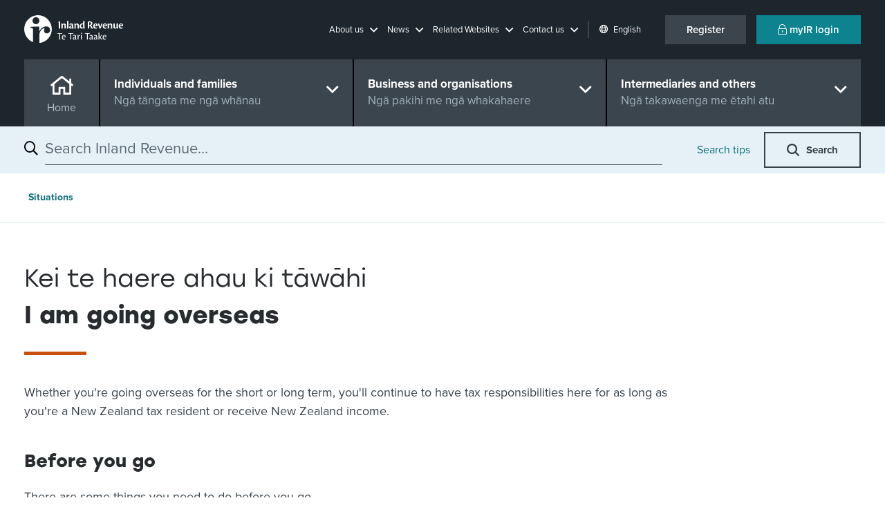

--- FILE ---
content_type: text/html; charset=utf-8
request_url: https://www.ird.govt.nz/situations/i-am-going-overseas
body_size: 24703
content:


<!DOCTYPE html>
<!--IR LAYOUT-->
<!--[if lt IE 7]>      <html class="no-js lt-ie9 lt-ie8 lt-ie7"> <![endif]-->
<!--[if IE 7]>         <html class="no-js lt-ie9 lt-ie8"> <![endif]-->
<!--[if IE 8]>         <html class="no-js lt-ie9"> <![endif]-->
<!--[if gt IE 8]><!-->
<html class="no-js" lang="en">
<!--<![endif]-->
<head>
    <meta charset="utf-8">
    <meta http-equiv="x-ua-compatible" content="ie=edge">
    <meta name="theme-color" content="#115860" />
    <meta name="viewport" content="width=device-width, initial-scale=1, shrink-to-fit=no">
    <meta property="og:image" content="https://www.ird.govt.nz/assets/home/images/social-favicon.png">    

    


<script type="text/javascript" nonce="RT4Sb0dB6t1WTIfmJl5BwYZz6ms=">window.NREUM||(NREUM={});NREUM.info = {"beacon":"bam.nr-data.net","errorBeacon":"bam.nr-data.net","licenseKey":"NRJS-90435e115ada12916ae","applicationID":"468898334","transactionName":"M1MHZEVYDEVYUkdRXwoZKGZ0FjFfTVRQV0IBdQpeQ0sNWlVUQRd5ClIASA==","queueTime":0,"applicationTime":117,"agent":"","atts":""}</script><script type="text/javascript" nonce="RT4Sb0dB6t1WTIfmJl5BwYZz6ms=">(window.NREUM||(NREUM={})).init={privacy:{cookies_enabled:false},ajax:{deny_list:["bam.nr-data.net"]},feature_flags:["soft_nav"]};(window.NREUM||(NREUM={})).loader_config={xpid:"Vg8EVFNRDhAEUllaDgkEVVA=",licenseKey:"NRJS-90435e115ada12916ae",applicationID:"468898334",browserID:"468902273"};window.NREUM||(NREUM={}),__nr_require=function(t,e,n){function r(n){if(!e[n]){var i=e[n]={exports:{}};t[n][0].call(i.exports,function(e){var i=t[n][1][e];return r(i||e)},i,i.exports)}return e[n].exports}if("function"==typeof __nr_require)return __nr_require;for(var i=0;i<n.length;i++)r(n[i]);return r}({1:[function(t,e,n){function r(t){try{s.console&&console.log(t)}catch(e){}}var i,o=t("ee"),a=t(27),s={};try{i=localStorage.getItem("__nr_flags").split(","),console&&"function"==typeof console.log&&(s.console=!0,i.indexOf("dev")!==-1&&(s.dev=!0),i.indexOf("nr_dev")!==-1&&(s.nrDev=!0))}catch(c){}s.nrDev&&o.on("internal-error",function(t){r(t.stack)}),s.dev&&o.on("fn-err",function(t,e,n){r(n.stack)}),s.dev&&(r("NR AGENT IN DEVELOPMENT MODE"),r("flags: "+a(s,function(t,e){return t}).join(", ")))},{}],2:[function(t,e,n){function r(t,e,n,r,s){try{p?p-=1:i(s||new UncaughtException(t,e,n),!0)}catch(f){try{o("ierr",[f,c.now(),!0])}catch(d){}}return"function"==typeof u&&u.apply(this,a(arguments))}function UncaughtException(t,e,n){this.message=t||"Uncaught error with no additional information",this.sourceURL=e,this.line=n}function i(t,e){var n=e?null:c.now();o("err",[t,n])}var o=t("handle"),a=t(28),s=t("ee"),c=t("loader"),f=t("gos"),u=window.onerror,d=!1,l="nr@seenError";if(!c.disabled){var p=0;c.features.err=!0,t(1),window.onerror=r;try{throw new Error}catch(h){"stack"in h&&(t(10),t(9),"addEventListener"in window&&t(6),c.xhrWrappable&&t(11),d=!0)}s.on("fn-start",function(t,e,n){d&&(p+=1)}),s.on("fn-err",function(t,e,n){d&&!n[l]&&(f(n,l,function(){return!0}),this.thrown=!0,i(n))}),s.on("fn-end",function(){d&&!this.thrown&&p>0&&(p-=1)}),s.on("internal-error",function(t){o("ierr",[t,c.now(),!0])})}},{}],3:[function(t,e,n){var r=t("loader");r.disabled||(r.features.ins=!0)},{}],4:[function(t,e,n){function r(){var t=new PerformanceObserver(function(t,e){var n=t.getEntries();s(v,[n])});try{t.observe({entryTypes:["resource"]})}catch(e){}}function i(t){if(s(v,[window.performance.getEntriesByType(w)]),window.performance["c"+l])try{window.performance[h](m,i,!1)}catch(t){}else try{window.performance[h]("webkit"+m,i,!1)}catch(t){}}function o(t){}if(window.performance&&window.performance.timing&&window.performance.getEntriesByType){var a=t("ee"),s=t("handle"),c=t(10),f=t(9),u=t(5),d=t(19),l="learResourceTimings",p="addEventListener",h="removeEventListener",m="resourcetimingbufferfull",v="bstResource",w="resource",g="-start",y="-end",x="fn"+g,b="fn"+y,E="bstTimer",R="pushState",S=t("loader");if(!S.disabled){S.features.stn=!0,t(8),"addEventListener"in window&&t(6);var O=NREUM.o.EV;a.on(x,function(t,e){var n=t[0];n instanceof O&&(this.bstStart=S.now())}),a.on(b,function(t,e){var n=t[0];n instanceof O&&s("bst",[n,e,this.bstStart,S.now()])}),c.on(x,function(t,e,n){this.bstStart=S.now(),this.bstType=n}),c.on(b,function(t,e){s(E,[e,this.bstStart,S.now(),this.bstType])}),f.on(x,function(){this.bstStart=S.now()}),f.on(b,function(t,e){s(E,[e,this.bstStart,S.now(),"requestAnimationFrame"])}),a.on(R+g,function(t){this.time=S.now(),this.startPath=location.pathname+location.hash}),a.on(R+y,function(t){s("bstHist",[location.pathname+location.hash,this.startPath,this.time])}),u()?(s(v,[window.performance.getEntriesByType("resource")]),r()):p in window.performance&&(window.performance["c"+l]?window.performance[p](m,i,d(!1)):window.performance[p]("webkit"+m,i,d(!1))),document[p]("scroll",o,d(!1)),document[p]("keypress",o,d(!1)),document[p]("click",o,d(!1))}}},{}],5:[function(t,e,n){e.exports=function(){return"PerformanceObserver"in window&&"function"==typeof window.PerformanceObserver}},{}],6:[function(t,e,n){function r(t){for(var e=t;e&&!e.hasOwnProperty(u);)e=Object.getPrototypeOf(e);e&&i(e)}function i(t){s.inPlace(t,[u,d],"-",o)}function o(t,e){return t[1]}var a=t("ee").get("events"),s=t("wrap-function")(a,!0),c=t("gos"),f=XMLHttpRequest,u="addEventListener",d="removeEventListener";e.exports=a,"getPrototypeOf"in Object?(r(document),r(window),r(f.prototype)):f.prototype.hasOwnProperty(u)&&(i(window),i(f.prototype)),a.on(u+"-start",function(t,e){var n=t[1];if(null!==n&&("function"==typeof n||"object"==typeof n)){var r=c(n,"nr@wrapped",function(){function t(){if("function"==typeof n.handleEvent)return n.handleEvent.apply(n,arguments)}var e={object:t,"function":n}[typeof n];return e?s(e,"fn-",null,e.name||"anonymous"):n});this.wrapped=t[1]=r}}),a.on(d+"-start",function(t){t[1]=this.wrapped||t[1]})},{}],7:[function(t,e,n){function r(t,e,n){var r=t[e];"function"==typeof r&&(t[e]=function(){var t=o(arguments),e={};i.emit(n+"before-start",[t],e);var a;e[m]&&e[m].dt&&(a=e[m].dt);var s=r.apply(this,t);return i.emit(n+"start",[t,a],s),s.then(function(t){return i.emit(n+"end",[null,t],s),t},function(t){throw i.emit(n+"end",[t],s),t})})}var i=t("ee").get("fetch"),o=t(28),a=t(27);e.exports=i;var s=window,c="fetch-",f=c+"body-",u=["arrayBuffer","blob","json","text","formData"],d=s.Request,l=s.Response,p=s.fetch,h="prototype",m="nr@context";d&&l&&p&&(a(u,function(t,e){r(d[h],e,f),r(l[h],e,f)}),r(s,"fetch",c),i.on(c+"end",function(t,e){var n=this;if(e){var r=e.headers.get("content-length");null!==r&&(n.rxSize=r),i.emit(c+"done",[null,e],n)}else i.emit(c+"done",[t],n)}))},{}],8:[function(t,e,n){var r=t("ee").get("history"),i=t("wrap-function")(r);e.exports=r;var o=window.history&&window.history.constructor&&window.history.constructor.prototype,a=window.history;o&&o.pushState&&o.replaceState&&(a=o),i.inPlace(a,["pushState","replaceState"],"-")},{}],9:[function(t,e,n){var r=t("ee").get("raf"),i=t("wrap-function")(r),o="equestAnimationFrame";e.exports=r,i.inPlace(window,["r"+o,"mozR"+o,"webkitR"+o,"msR"+o],"raf-"),r.on("raf-start",function(t){t[0]=i(t[0],"fn-")})},{}],10:[function(t,e,n){function r(t,e,n){t[0]=a(t[0],"fn-",null,n)}function i(t,e,n){this.method=n,this.timerDuration=isNaN(t[1])?0:+t[1],t[0]=a(t[0],"fn-",this,n)}var o=t("ee").get("timer"),a=t("wrap-function")(o),s="setTimeout",c="setInterval",f="clearTimeout",u="-start",d="-";e.exports=o,a.inPlace(window,[s,"setImmediate"],s+d),a.inPlace(window,[c],c+d),a.inPlace(window,[f,"clearImmediate"],f+d),o.on(c+u,r),o.on(s+u,i)},{}],11:[function(t,e,n){function r(t,e){d.inPlace(e,["onreadystatechange"],"fn-",s)}function i(){var t=this,e=u.context(t);t.readyState>3&&!e.resolved&&(e.resolved=!0,u.emit("xhr-resolved",[],t)),d.inPlace(t,y,"fn-",s)}function o(t){x.push(t),m&&(E?E.then(a):w?w(a):(R=-R,S.data=R))}function a(){for(var t=0;t<x.length;t++)r([],x[t]);x.length&&(x=[])}function s(t,e){return e}function c(t,e){for(var n in t)e[n]=t[n];return e}t(6);var f=t("ee"),u=f.get("xhr"),d=t("wrap-function")(u),l=t(19),p=NREUM.o,h=p.XHR,m=p.MO,v=p.PR,w=p.SI,g="readystatechange",y=["onload","onerror","onabort","onloadstart","onloadend","onprogress","ontimeout"],x=[];e.exports=u;var b=window.XMLHttpRequest=function(t){var e=new h(t);try{u.emit("new-xhr",[e],e),e.addEventListener(g,i,l(!1))}catch(n){try{u.emit("internal-error",[n])}catch(r){}}return e};if(c(h,b),b.prototype=h.prototype,d.inPlace(b.prototype,["open","send"],"-xhr-",s),u.on("send-xhr-start",function(t,e){r(t,e),o(e)}),u.on("open-xhr-start",r),m){var E=v&&v.resolve();if(!w&&!v){var R=1,S=document.createTextNode(R);new m(a).observe(S,{characterData:!0})}}else f.on("fn-end",function(t){t[0]&&t[0].type===g||a()})},{}],12:[function(t,e,n){function r(t){if(!s(t))return null;var e=window.NREUM;if(!e.loader_config)return null;var n=(e.loader_config.accountID||"").toString()||null,r=(e.loader_config.agentID||"").toString()||null,f=(e.loader_config.trustKey||"").toString()||null;if(!n||!r)return null;var h=p.generateSpanId(),m=p.generateTraceId(),v=Date.now(),w={spanId:h,traceId:m,timestamp:v};return(t.sameOrigin||c(t)&&l())&&(w.traceContextParentHeader=i(h,m),w.traceContextStateHeader=o(h,v,n,r,f)),(t.sameOrigin&&!u()||!t.sameOrigin&&c(t)&&d())&&(w.newrelicHeader=a(h,m,v,n,r,f)),w}function i(t,e){return"00-"+e+"-"+t+"-01"}function o(t,e,n,r,i){var o=0,a="",s=1,c="",f="";return i+"@nr="+o+"-"+s+"-"+n+"-"+r+"-"+t+"-"+a+"-"+c+"-"+f+"-"+e}function a(t,e,n,r,i,o){var a="btoa"in window&&"function"==typeof window.btoa;if(!a)return null;var s={v:[0,1],d:{ty:"Browser",ac:r,ap:i,id:t,tr:e,ti:n}};return o&&r!==o&&(s.d.tk=o),btoa(JSON.stringify(s))}function s(t){return f()&&c(t)}function c(t){var e=!1,n={};if("init"in NREUM&&"distributed_tracing"in NREUM.init&&(n=NREUM.init.distributed_tracing),t.sameOrigin)e=!0;else if(n.allowed_origins instanceof Array)for(var r=0;r<n.allowed_origins.length;r++){var i=h(n.allowed_origins[r]);if(t.hostname===i.hostname&&t.protocol===i.protocol&&t.port===i.port){e=!0;break}}return e}function f(){return"init"in NREUM&&"distributed_tracing"in NREUM.init&&!!NREUM.init.distributed_tracing.enabled}function u(){return"init"in NREUM&&"distributed_tracing"in NREUM.init&&!!NREUM.init.distributed_tracing.exclude_newrelic_header}function d(){return"init"in NREUM&&"distributed_tracing"in NREUM.init&&NREUM.init.distributed_tracing.cors_use_newrelic_header!==!1}function l(){return"init"in NREUM&&"distributed_tracing"in NREUM.init&&!!NREUM.init.distributed_tracing.cors_use_tracecontext_headers}var p=t(24),h=t(14);e.exports={generateTracePayload:r,shouldGenerateTrace:s}},{}],13:[function(t,e,n){function r(t){var e=this.params,n=this.metrics;if(!this.ended){this.ended=!0;for(var r=0;r<l;r++)t.removeEventListener(d[r],this.listener,!1);return e.protocol&&"data"===e.protocol?void g("Ajax/DataUrl/Excluded"):void(e.aborted||(n.duration=a.now()-this.startTime,this.loadCaptureCalled||4!==t.readyState?null==e.status&&(e.status=0):o(this,t),n.cbTime=this.cbTime,s("xhr",[e,n,this.startTime,this.endTime,"xhr"],this)))}}function i(t,e){var n=c(e),r=t.params;r.hostname=n.hostname,r.port=n.port,r.protocol=n.protocol,r.host=n.hostname+":"+n.port,r.pathname=n.pathname,t.parsedOrigin=n,t.sameOrigin=n.sameOrigin}function o(t,e){t.params.status=e.status;var n=v(e,t.lastSize);if(n&&(t.metrics.rxSize=n),t.sameOrigin){var r=e.getResponseHeader("X-NewRelic-App-Data");r&&(t.params.cat=r.split(", ").pop())}t.loadCaptureCalled=!0}var a=t("loader");if(a.xhrWrappable&&!a.disabled){var s=t("handle"),c=t(14),f=t(12).generateTracePayload,u=t("ee"),d=["load","error","abort","timeout"],l=d.length,p=t("id"),h=t(20),m=t(18),v=t(15),w=t(19),g=t(21).recordSupportability,y=NREUM.o.REQ,x=window.XMLHttpRequest;a.features.xhr=!0,t(11),t(7),u.on("new-xhr",function(t){var e=this;e.totalCbs=0,e.called=0,e.cbTime=0,e.end=r,e.ended=!1,e.xhrGuids={},e.lastSize=null,e.loadCaptureCalled=!1,e.params=this.params||{},e.metrics=this.metrics||{},t.addEventListener("load",function(n){o(e,t)},w(!1)),h&&(h>34||h<10)||t.addEventListener("progress",function(t){e.lastSize=t.loaded},w(!1))}),u.on("open-xhr-start",function(t){this.params={method:t[0]},i(this,t[1]),this.metrics={}}),u.on("open-xhr-end",function(t,e){"loader_config"in NREUM&&"xpid"in NREUM.loader_config&&this.sameOrigin&&e.setRequestHeader("X-NewRelic-ID",NREUM.loader_config.xpid);var n=f(this.parsedOrigin);if(n){var r=!1;n.newrelicHeader&&(e.setRequestHeader("newrelic",n.newrelicHeader),r=!0),n.traceContextParentHeader&&(e.setRequestHeader("traceparent",n.traceContextParentHeader),n.traceContextStateHeader&&e.setRequestHeader("tracestate",n.traceContextStateHeader),r=!0),r&&(this.dt=n)}}),u.on("send-xhr-start",function(t,e){var n=this.metrics,r=t[0],i=this;if(n&&r){var o=m(r);o&&(n.txSize=o)}this.startTime=a.now(),this.listener=function(t){try{"abort"!==t.type||i.loadCaptureCalled||(i.params.aborted=!0),("load"!==t.type||i.called===i.totalCbs&&(i.onloadCalled||"function"!=typeof e.onload))&&i.end(e)}catch(n){try{u.emit("internal-error",[n])}catch(r){}}};for(var s=0;s<l;s++)e.addEventListener(d[s],this.listener,w(!1))}),u.on("xhr-cb-time",function(t,e,n){this.cbTime+=t,e?this.onloadCalled=!0:this.called+=1,this.called!==this.totalCbs||!this.onloadCalled&&"function"==typeof n.onload||this.end(n)}),u.on("xhr-load-added",function(t,e){var n=""+p(t)+!!e;this.xhrGuids&&!this.xhrGuids[n]&&(this.xhrGuids[n]=!0,this.totalCbs+=1)}),u.on("xhr-load-removed",function(t,e){var n=""+p(t)+!!e;this.xhrGuids&&this.xhrGuids[n]&&(delete this.xhrGuids[n],this.totalCbs-=1)}),u.on("xhr-resolved",function(){this.endTime=a.now()}),u.on("addEventListener-end",function(t,e){e instanceof x&&"load"===t[0]&&u.emit("xhr-load-added",[t[1],t[2]],e)}),u.on("removeEventListener-end",function(t,e){e instanceof x&&"load"===t[0]&&u.emit("xhr-load-removed",[t[1],t[2]],e)}),u.on("fn-start",function(t,e,n){e instanceof x&&("onload"===n&&(this.onload=!0),("load"===(t[0]&&t[0].type)||this.onload)&&(this.xhrCbStart=a.now()))}),u.on("fn-end",function(t,e){this.xhrCbStart&&u.emit("xhr-cb-time",[a.now()-this.xhrCbStart,this.onload,e],e)}),u.on("fetch-before-start",function(t){function e(t,e){var n=!1;return e.newrelicHeader&&(t.set("newrelic",e.newrelicHeader),n=!0),e.traceContextParentHeader&&(t.set("traceparent",e.traceContextParentHeader),e.traceContextStateHeader&&t.set("tracestate",e.traceContextStateHeader),n=!0),n}var n,r=t[1]||{};"string"==typeof t[0]?n=t[0]:t[0]&&t[0].url?n=t[0].url:window.URL&&t[0]&&t[0]instanceof URL&&(n=t[0].href),n&&(this.parsedOrigin=c(n),this.sameOrigin=this.parsedOrigin.sameOrigin);var i=f(this.parsedOrigin);if(i&&(i.newrelicHeader||i.traceContextParentHeader))if("string"==typeof t[0]||window.URL&&t[0]&&t[0]instanceof URL){var o={};for(var a in r)o[a]=r[a];o.headers=new Headers(r.headers||{}),e(o.headers,i)&&(this.dt=i),t.length>1?t[1]=o:t.push(o)}else t[0]&&t[0].headers&&e(t[0].headers,i)&&(this.dt=i)}),u.on("fetch-start",function(t,e){this.params={},this.metrics={},this.startTime=a.now(),this.dt=e,t.length>=1&&(this.target=t[0]),t.length>=2&&(this.opts=t[1]);var n,r=this.opts||{},o=this.target;if("string"==typeof o?n=o:"object"==typeof o&&o instanceof y?n=o.url:window.URL&&"object"==typeof o&&o instanceof URL&&(n=o.href),i(this,n),"data"!==this.params.protocol){var s=(""+(o&&o instanceof y&&o.method||r.method||"GET")).toUpperCase();this.params.method=s,this.txSize=m(r.body)||0}}),u.on("fetch-done",function(t,e){if(this.endTime=a.now(),this.params||(this.params={}),"data"===this.params.protocol)return void g("Ajax/DataUrl/Excluded");this.params.status=e?e.status:0;var n;"string"==typeof this.rxSize&&this.rxSize.length>0&&(n=+this.rxSize);var r={txSize:this.txSize,rxSize:n,duration:a.now()-this.startTime};s("xhr",[this.params,r,this.startTime,this.endTime,"fetch"],this)})}},{}],14:[function(t,e,n){var r={};e.exports=function(t){if(t in r)return r[t];if(0===(t||"").indexOf("data:"))return{protocol:"data"};var e=document.createElement("a"),n=window.location,i={};e.href=t,i.port=e.port;var o=e.href.split("://");!i.port&&o[1]&&(i.port=o[1].split("/")[0].split("@").pop().split(":")[1]),i.port&&"0"!==i.port||(i.port="https"===o[0]?"443":"80"),i.hostname=e.hostname||n.hostname,i.pathname=e.pathname,i.protocol=o[0],"/"!==i.pathname.charAt(0)&&(i.pathname="/"+i.pathname);var a=!e.protocol||":"===e.protocol||e.protocol===n.protocol,s=e.hostname===document.domain&&e.port===n.port;return i.sameOrigin=a&&(!e.hostname||s),"/"===i.pathname&&(r[t]=i),i}},{}],15:[function(t,e,n){function r(t,e){var n=t.responseType;return"json"===n&&null!==e?e:"arraybuffer"===n||"blob"===n||"json"===n?i(t.response):"text"===n||""===n||void 0===n?i(t.responseText):void 0}var i=t(18);e.exports=r},{}],16:[function(t,e,n){function r(){}function i(t,e,n,r){return function(){return u.recordSupportability("API/"+e+"/called"),o(t+e,[f.now()].concat(s(arguments)),n?null:this,r),n?void 0:this}}var o=t("handle"),a=t(27),s=t(28),c=t("ee").get("tracer"),f=t("loader"),u=t(21),d=NREUM;"undefined"==typeof window.newrelic&&(newrelic=d);var l=["setPageViewName","setCustomAttribute","setErrorHandler","finished","addToTrace","inlineHit","addRelease"],p="api-",h=p+"ixn-";a(l,function(t,e){d[e]=i(p,e,!0,"api")}),d.addPageAction=i(p,"addPageAction",!0),d.setCurrentRouteName=i(p,"routeName",!0),e.exports=newrelic,d.interaction=function(){return(new r).get()};var m=r.prototype={createTracer:function(t,e){var n={},r=this,i="function"==typeof e;return o(h+"tracer",[f.now(),t,n],r),function(){if(c.emit((i?"":"no-")+"fn-start",[f.now(),r,i],n),i)try{return e.apply(this,arguments)}catch(t){throw c.emit("fn-err",[arguments,this,t],n),t}finally{c.emit("fn-end",[f.now()],n)}}}};a("actionText,setName,setAttribute,save,ignore,onEnd,getContext,end,get".split(","),function(t,e){m[e]=i(h,e)}),newrelic.noticeError=function(t,e){"string"==typeof t&&(t=new Error(t)),u.recordSupportability("API/noticeError/called"),o("err",[t,f.now(),!1,e])}},{}],17:[function(t,e,n){function r(t){if(NREUM.init){for(var e=NREUM.init,n=t.split("."),r=0;r<n.length-1;r++)if(e=e[n[r]],"object"!=typeof e)return;return e=e[n[n.length-1]]}}e.exports={getConfiguration:r}},{}],18:[function(t,e,n){e.exports=function(t){if("string"==typeof t&&t.length)return t.length;if("object"==typeof t){if("undefined"!=typeof ArrayBuffer&&t instanceof ArrayBuffer&&t.byteLength)return t.byteLength;if("undefined"!=typeof Blob&&t instanceof Blob&&t.size)return t.size;if(!("undefined"!=typeof FormData&&t instanceof FormData))try{return JSON.stringify(t).length}catch(e){return}}}},{}],19:[function(t,e,n){var r=!1;try{var i=Object.defineProperty({},"passive",{get:function(){r=!0}});window.addEventListener("testPassive",null,i),window.removeEventListener("testPassive",null,i)}catch(o){}e.exports=function(t){return r?{passive:!0,capture:!!t}:!!t}},{}],20:[function(t,e,n){var r=0,i=navigator.userAgent.match(/Firefox[\/\s](\d+\.\d+)/);i&&(r=+i[1]),e.exports=r},{}],21:[function(t,e,n){function r(t,e){var n=[a,t,{name:t},e];return o("storeMetric",n,null,"api"),n}function i(t,e){var n=[s,t,{name:t},e];return o("storeEventMetrics",n,null,"api"),n}var o=t("handle"),a="sm",s="cm";e.exports={constants:{SUPPORTABILITY_METRIC:a,CUSTOM_METRIC:s},recordSupportability:r,recordCustom:i}},{}],22:[function(t,e,n){function r(){return s.exists&&performance.now?Math.round(performance.now()):(o=Math.max((new Date).getTime(),o))-a}function i(){return o}var o=(new Date).getTime(),a=o,s=t(29);e.exports=r,e.exports.offset=a,e.exports.getLastTimestamp=i},{}],23:[function(t,e,n){function r(t,e){var n=t.getEntries();n.forEach(function(t){"first-paint"===t.name?p("timing",["fp",Math.floor(t.startTime)]):"first-contentful-paint"===t.name&&p("timing",["fcp",Math.floor(t.startTime)])})}function i(t,e){var n=t.getEntries();if(n.length>0){var r=n[n.length-1];if(f&&f<r.startTime)return;var i=[r],o=a({});o&&i.push(o),p("lcp",i)}}function o(t){t.getEntries().forEach(function(t){t.hadRecentInput||p("cls",[t])})}function a(t){var e=navigator.connection||navigator.mozConnection||navigator.webkitConnection;if(e)return e.type&&(t["net-type"]=e.type),e.effectiveType&&(t["net-etype"]=e.effectiveType),e.rtt&&(t["net-rtt"]=e.rtt),e.downlink&&(t["net-dlink"]=e.downlink),t}function s(t){if(t instanceof w&&!y){var e=Math.round(t.timeStamp),n={type:t.type};a(n),e<=h.now()?n.fid=h.now()-e:e>h.offset&&e<=Date.now()?(e-=h.offset,n.fid=h.now()-e):e=h.now(),y=!0,p("timing",["fi",e,n])}}function c(t){"hidden"===t&&(f=h.now(),p("pageHide",[f]))}if(!("init"in NREUM&&"page_view_timing"in NREUM.init&&"enabled"in NREUM.init.page_view_timing&&NREUM.init.page_view_timing.enabled===!1)){var f,u,d,l,p=t("handle"),h=t("loader"),m=t(26),v=t(19),w=NREUM.o.EV;if("PerformanceObserver"in window&&"function"==typeof window.PerformanceObserver){u=new PerformanceObserver(r);try{u.observe({entryTypes:["paint"]})}catch(g){}d=new PerformanceObserver(i);try{d.observe({entryTypes:["largest-contentful-paint"]})}catch(g){}l=new PerformanceObserver(o);try{l.observe({type:"layout-shift",buffered:!0})}catch(g){}}if("addEventListener"in document){var y=!1,x=["click","keydown","mousedown","pointerdown","touchstart"];x.forEach(function(t){document.addEventListener(t,s,v(!1))})}m(c)}},{}],24:[function(t,e,n){function r(){function t(){return e?15&e[n++]:16*Math.random()|0}var e=null,n=0,r=window.crypto||window.msCrypto;r&&r.getRandomValues&&(e=r.getRandomValues(new Uint8Array(31)));for(var i,o="xxxxxxxx-xxxx-4xxx-yxxx-xxxxxxxxxxxx",a="",s=0;s<o.length;s++)i=o[s],"x"===i?a+=t().toString(16):"y"===i?(i=3&t()|8,a+=i.toString(16)):a+=i;return a}function i(){return a(16)}function o(){return a(32)}function a(t){function e(){return n?15&n[r++]:16*Math.random()|0}var n=null,r=0,i=window.crypto||window.msCrypto;i&&i.getRandomValues&&Uint8Array&&(n=i.getRandomValues(new Uint8Array(t)));for(var o=[],a=0;a<t;a++)o.push(e().toString(16));return o.join("")}e.exports={generateUuid:r,generateSpanId:i,generateTraceId:o}},{}],25:[function(t,e,n){function r(t,e){if(!i)return!1;if(t!==i)return!1;if(!e)return!0;if(!o)return!1;for(var n=o.split("."),r=e.split("."),a=0;a<r.length;a++)if(r[a]!==n[a])return!1;return!0}var i=null,o=null,a=/Version\/(\S+)\s+Safari/;if(navigator.userAgent){var s=navigator.userAgent,c=s.match(a);c&&s.indexOf("Chrome")===-1&&s.indexOf("Chromium")===-1&&(i="Safari",o=c[1])}e.exports={agent:i,version:o,match:r}},{}],26:[function(t,e,n){function r(t){function e(){t(s&&document[s]?document[s]:document[o]?"hidden":"visible")}"addEventListener"in document&&a&&document.addEventListener(a,e,i(!1))}var i=t(19);e.exports=r;var o,a,s;"undefined"!=typeof document.hidden?(o="hidden",a="visibilitychange",s="visibilityState"):"undefined"!=typeof document.msHidden?(o="msHidden",a="msvisibilitychange"):"undefined"!=typeof document.webkitHidden&&(o="webkitHidden",a="webkitvisibilitychange",s="webkitVisibilityState")},{}],27:[function(t,e,n){function r(t,e){var n=[],r="",o=0;for(r in t)i.call(t,r)&&(n[o]=e(r,t[r]),o+=1);return n}var i=Object.prototype.hasOwnProperty;e.exports=r},{}],28:[function(t,e,n){function r(t,e,n){e||(e=0),"undefined"==typeof n&&(n=t?t.length:0);for(var r=-1,i=n-e||0,o=Array(i<0?0:i);++r<i;)o[r]=t[e+r];return o}e.exports=r},{}],29:[function(t,e,n){e.exports={exists:"undefined"!=typeof window.performance&&window.performance.timing&&"undefined"!=typeof window.performance.timing.navigationStart}},{}],ee:[function(t,e,n){function r(){}function i(t){function e(t){return t&&t instanceof r?t:t?f(t,c,a):a()}function n(n,r,i,o,a){if(a!==!1&&(a=!0),!p.aborted||o){t&&a&&t(n,r,i);for(var s=e(i),c=m(n),f=c.length,u=0;u<f;u++)c[u].apply(s,r);var l=d[y[n]];return l&&l.push([x,n,r,s]),s}}function o(t,e){g[t]=m(t).concat(e)}function h(t,e){var n=g[t];if(n)for(var r=0;r<n.length;r++)n[r]===e&&n.splice(r,1)}function m(t){return g[t]||[]}function v(t){return l[t]=l[t]||i(n)}function w(t,e){p.aborted||u(t,function(t,n){e=e||"feature",y[n]=e,e in d||(d[e]=[])})}var g={},y={},x={on:o,addEventListener:o,removeEventListener:h,emit:n,get:v,listeners:m,context:e,buffer:w,abort:s,aborted:!1};return x}function o(t){return f(t,c,a)}function a(){return new r}function s(){(d.api||d.feature)&&(p.aborted=!0,d=p.backlog={})}var c="nr@context",f=t("gos"),u=t(27),d={},l={},p=e.exports=i();e.exports.getOrSetContext=o,p.backlog=d},{}],gos:[function(t,e,n){function r(t,e,n){if(i.call(t,e))return t[e];var r=n();if(Object.defineProperty&&Object.keys)try{return Object.defineProperty(t,e,{value:r,writable:!0,enumerable:!1}),r}catch(o){}return t[e]=r,r}var i=Object.prototype.hasOwnProperty;e.exports=r},{}],handle:[function(t,e,n){function r(t,e,n,r){i.buffer([t],r),i.emit(t,e,n)}var i=t("ee").get("handle");e.exports=r,r.ee=i},{}],id:[function(t,e,n){function r(t){var e=typeof t;return!t||"object"!==e&&"function"!==e?-1:t===window?0:a(t,o,function(){return i++})}var i=1,o="nr@id",a=t("gos");e.exports=r},{}],loader:[function(t,e,n){function r(){if(!O++){var t=S.info=NREUM.info,e=m.getElementsByTagName("script")[0];if(setTimeout(f.abort,3e4),!(t&&t.licenseKey&&t.applicationID&&e))return f.abort();c(E,function(e,n){t[e]||(t[e]=n)});var n=a();s("mark",["onload",n+S.offset],null,"api"),s("timing",["load",n]);var r=m.createElement("script");0===t.agent.indexOf("http://")||0===t.agent.indexOf("https://")?r.src=t.agent:r.src=p+"://"+t.agent,e.parentNode.insertBefore(r,e)}}function i(){"complete"===m.readyState&&o()}function o(){s("mark",["domContent",a()+S.offset],null,"api")}var a=t(22),s=t("handle"),c=t(27),f=t("ee"),u=t(25),d=t(17),l=t(19),p=d.getConfiguration("ssl")===!1?"http":"https",h=window,m=h.document,v="addEventListener",w="attachEvent",g=h.XMLHttpRequest,y=g&&g.prototype,x=!1;NREUM.o={ST:setTimeout,SI:h.setImmediate,CT:clearTimeout,XHR:g,REQ:h.Request,EV:h.Event,PR:h.Promise,MO:h.MutationObserver};var b=""+location,E={beacon:"bam.nr-data.net",errorBeacon:"bam.nr-data.net",agent:"js-agent.newrelic.com/nr-1216.min.js"},R=g&&y&&y[v]&&!/CriOS/.test(navigator.userAgent),S=e.exports={offset:a.getLastTimestamp(),now:a,origin:b,features:{},xhrWrappable:R,userAgent:u,disabled:x};if(!x){t(16),t(23),m[v]?(m[v]("DOMContentLoaded",o,l(!1)),h[v]("load",r,l(!1))):(m[w]("onreadystatechange",i),h[w]("onload",r)),s("mark",["firstbyte",a.getLastTimestamp()],null,"api");var O=0}},{}],"wrap-function":[function(t,e,n){function r(t,e){function n(e,n,r,c,f){function nrWrapper(){var o,a,u,l;try{a=this,o=d(arguments),u="function"==typeof r?r(o,a):r||{}}catch(p){i([p,"",[o,a,c],u],t)}s(n+"start",[o,a,c],u,f);try{return l=e.apply(a,o)}catch(h){throw s(n+"err",[o,a,h],u,f),h}finally{s(n+"end",[o,a,l],u,f)}}return a(e)?e:(n||(n=""),nrWrapper[l]=e,o(e,nrWrapper,t),nrWrapper)}function r(t,e,r,i,o){r||(r="");var s,c,f,u="-"===r.charAt(0);for(f=0;f<e.length;f++)c=e[f],s=t[c],a(s)||(t[c]=n(s,u?c+r:r,i,c,o))}function s(n,r,o,a){if(!h||e){var s=h;h=!0;try{t.emit(n,r,o,e,a)}catch(c){i([c,n,r,o],t)}h=s}}return t||(t=u),n.inPlace=r,n.flag=l,n}function i(t,e){e||(e=u);try{e.emit("internal-error",t)}catch(n){}}function o(t,e,n){if(Object.defineProperty&&Object.keys)try{var r=Object.keys(t);return r.forEach(function(n){Object.defineProperty(e,n,{get:function(){return t[n]},set:function(e){return t[n]=e,e}})}),e}catch(o){i([o],n)}for(var a in t)p.call(t,a)&&(e[a]=t[a]);return e}function a(t){return!(t&&t instanceof Function&&t.apply&&!t[l])}function s(t,e){var n=e(t);return n[l]=t,o(t,n,u),n}function c(t,e,n){var r=t[e];t[e]=s(r,n)}function f(){for(var t=arguments.length,e=new Array(t),n=0;n<t;++n)e[n]=arguments[n];return e}var u=t("ee"),d=t(28),l="nr@original",p=Object.prototype.hasOwnProperty,h=!1;e.exports=r,e.exports.wrapFunction=s,e.exports.wrapInPlace=c,e.exports.argsToArray=f},{}]},{},["loader",2,13,4,3]);</script>

    <link rel="canonical"  href="https://www.ird.govt.nz/situations/i-am-going-overseas">
    <!-- For Chrome for Android: -->
    <link rel="icon" sizes="180x180" href="/assets/home/images/apple-touch-icon-180x180-precomposed.png">
    <!-- For iPhone 6 Plus with 3× display: -->
    <link rel="apple-touch-icon-precomposed" sizes="180x180" href="/assets/home/images/apple-touch-icon-180x180-precomposed.png">
    <!-- For iPad with 2× display running iOS ≥ 7: -->
    <link rel="apple-touch-icon-precomposed" sizes="152x152" href="/assets/home/images/apple-touch-icon-152x152-precomposed.png">
    <!-- For iPad with 2× display running iOS ≤ 6: -->
    <link rel="apple-touch-icon-precomposed" sizes="144x144" href="/assets/home/images/apple-touch-icon-144x144-precomposed.png">
    <!-- For iPhone with 2× display running iOS ≥ 7: -->
    <link rel="apple-touch-icon-precomposed" sizes="120x120" href="/assets/home/images/apple-touch-icon-120x120-precomposed.png">
    <!-- For iPhone with 2× display running iOS ≤ 6: -->
    <link rel="apple-touch-icon-precomposed" sizes="114x114" href="/assets/home/images/apple-touch-icon-114x114-precomposed.png">
    <!-- For the iPad mini and the first- and second-generation iPad (1× display) on iOS ≥ 7: -->
    <link rel="apple-touch-icon-precomposed" sizes="76x76" href="/assets/home/images/apple-touch-icon-76x76-precomposed.png">
    <!-- For the iPad mini and the first- and second-generation iPad (1× display) on iOS ≤ 6: -->
    <link rel="apple-touch-icon-precomposed" sizes="72x72" href="/assets/home/images/apple-touch-icon-72x72-precomposed.png">
    <!-- For non-Retina iPhone, iPod Touch, and Android 2.1+ devices: -->
    <link rel="apple-touch-icon-precomposed" href="/assets/home/images/apple-touch-icon-precomposed.png"><!-- 57×57px -->
    <link rel="stylesheet" href="https://use.typekit.net/kgv5gkd.css" />


        <style nonce="RT4Sb0dB6t1WTIfmJl5BwYZz6ms=">
            @import url("https://static.cloud.coveo.com/searchui/v2.10109/css/CoveoFullSearch.min.css") layer(coveo);

            @layer coveo, legacy, rebase;
        </style>
        <script nonce="RT4Sb0dB6t1WTIfmJl5BwYZz6ms=" class="coveo-script" src="https://static.cloud.coveo.com/searchui/v2.10109/0/js/CoveoJsSearch.Lazy.min.js" integrity="sha512-6oqgQSftG9tVIfn6VNtPpIkRWcx/T3C9zyWRwNzoB2kbA72AKQIV4OuqgkocvmZARAAGHOH4dn+MjPL9SC6agg==" crossorigin="anonymous"></script>

    <link rel="stylesheet" href="/assets/home/css/main.css?v=0.2728.0-sc10release-v4&cms=168" />

    
    


    



    <title>I am going overseas</title>




    <link href="/-/media/themes/ir/shared/favicon.png?modified=20210228002011" rel="shortcut icon" />




<meta property="og:title"  content="I am going overseas"><meta property="og:url"  content="https://www.ird.govt.nz/situations/i-am-going-overseas">



<meta  name="description" content="Your tax responsibilities when you're going overseas short or long term."><meta  name="keywords" content="Tax responsibilities when leaving New Zealand, New Zealand tax resident, Going overseas short or long-term">



<meta property="twitter:title"  content="I am going overseas"><meta property="twitter:card"  content="summary_large_image">

        <!-- Google Tag Manager -->
        <script nonce="RT4Sb0dB6t1WTIfmJl5BwYZz6ms=" type="text/javascript">
            (function (w, d, s, l, i) {
                w[l] = w[l] || []; w[l].push({
                    'gtm.start':
                        new Date().getTime(), event: 'gtm.js'
                }); var f = d.getElementsByTagName(s)[0],
                    j = d.createElement(s), dl = l != 'dataLayer' ? '&l=' + l : ''; j.async = true; j.src =
                        'https://www.googletagmanager.com/gtm.js?id=' + i + dl; var n = d.querySelector('[nonce]');
                n && j.setAttribute('nonce', n.nonce || n.getAttribute('nonce')); f.parentNode.insertBefore(j, f);
            })(window, document, 'script', 'dataLayer', 'GTM-58F6MRW');
        </script>

<script nonce="RT4Sb0dB6t1WTIfmJl5BwYZz6ms=" type="text/javascript">
        window.TAX_COVEO_CONFIG = {
            originContext: "PublicSite-Search",
            noResults: "<p>We couldn't find any results matching your search term</p><p>Search tips</p><ul><li>Check the spelling of your search and try again</li><li>Try a similar search term, like business instead of company</li><li>Keep your search term simple. Our search works best with shorter descriptions</li><li>Use the options to filter your results or try one of our index pages.</li></ul>",
            searchPageEndpoint: "/search",
            externalLinks: {
                taxPolicySearchPage: "https://taxpolicy.ird.govt.nz/search#q=",
                taxTechnicalSearchPage: "https://www.taxtechnical.ird.govt.nz/search#q=",
            },
            mediaSearchPageEndpoint:"/index/media-releases",
            token: "eyJhbGciOiJIUzI1NiJ9.[base64].VEnq9XtTVHHZlxumKNMRBnpzsuLWN77FYYLDdHTYyaY",
            organisation: "newzealandinlandrevenueprod35m1k6es",
            searchHub: "Core-Search",
            coveoHeadless: false,
            siteName: "Core",
            nonce: "RT4Sb0dB6t1WTIfmJl5BwYZz6ms=",
        };
        window.recaptchaOptions = {
            nonce: "RT4Sb0dB6t1WTIfmJl5BwYZz6ms=",
        };

            window.COOKIE_CONSENT_CONFIG = {
                geolocationUrl: "/cdn-cgi/trace",
                countryCodes: "AT,BE,BG,HR,CY,CZ,DK,EE,FI,FR,DE,GR,HU,IE,IT,LV,LT,LU,MT,NL,PL,PT,RO,SK,SI,ES,SE,GB,IS,LI,NO",
                popupTitle: "Cookie Policy",
                popupText: "<p>We use some essential cookies to improve your experience. We&rsquo;d like to set analytics cookies to understand how you use our site to improve it. <a href='https://www.ird.govt.nz/about-this-site/your-privacy'>Learn more</a> about cookies.</p>" ,
                acceptButtonLabel: "Accept",
                rejectButtonLabel: "Reject",
                cookieDurationDays: 365,
                debug: false
            };
        </script>
</head>
<body class="default-device bodyclass" id="top" data-enable-history="true"
      data-server-date="Wed, 21 Jan 2026 13:44:18 GMT"
      data-template="Situation">
            <!-- Google Tag Manager (noscript)-->
        <noscript>
            <iframe src="https://www.googletagmanager.com/ns.html?id=GTM-58F6MRW"
                    height="0" width="0" style="display:none;visibility:hidden"></iframe>
        </noscript>

            <!-- BEGIN NOINDEX -->
        <a id="skip-main" href="#main-content-wrapper">Skip to main content</a>



<!--Start Alert-->
<!--End Alert-->
<!--Start Topic Alert-->
<!--End Topic Alert-->

<!--Start Header-->
    <header class="global-header header-refresh">
        <div class="component plain-html">
            <div>
                <div class='header-refresh__container '>
                    <div class="header-refresh__logo-container">
                        <a class="ird-logo" href="/">
                            <img alt="Inland Revenue" src="/-/media/themes/ir/home/ir-theme/images/logo-landscape.svg?la=en&amp;hash=B1C4664A92B15C4D673718A969E620EC" class="ird-logo__image" id="logo" />
                            <img alt="Inland Revenue" src="/-/media/themes/ir/home/ir-theme/images/logo-landscape-black.png" class="ird-logo__image ird-logo__image--print" id="logo-print" />
                        </a>
                    </div>
                    <nav class="header-refresh__nav"
                         id="header-nav"
                         aria-labelledby="utilities-nav-title">
                        <h2 class="visually-hidden" id="utilities-nav-title">Utilities</h2>
                            <ul>
                                
                    <li>
                                    <a aria-expanded="false" role="button" class="dropdown-link header-refresh__nav-item" tabindex="0" data-menu-id=header-news-menu-1>
                <span class="dropdown-link__label">About us</span>
            </a>
            <ul id=header-news-menu-1 class="dropdown-nav">

                    <li class="dropdown-nav__item">
                        <a class="dropdown-nav__link  "
                           data-link=""
                           rel="" 
                           target="" 
                           href="/about-us">About us</a>
                    </li>
                    <li class="dropdown-nav__item">
                        <a class="dropdown-nav__link  "
                           data-link=""
                           rel="" 
                           target="" 
                           href="/about-us/careers">IR careers</a>
                    </li>
            </ul>

                    </li>
                    <li>
                                    <a aria-expanded="false" role="button" class="dropdown-link header-refresh__nav-item" tabindex="0" data-menu-id=header-news-menu-2>
                <span class="dropdown-link__label">News</span>
            </a>
            <ul id=header-news-menu-2 class="dropdown-nav">

                    <li class="dropdown-nav__item">
                        <a class="dropdown-nav__link  "
                           data-link=""
                           rel="" 
                           target="" 
                           href="/media-releases">Media releases</a>
                    </li>
                    <li class="dropdown-nav__item">
                        <a class="dropdown-nav__link  "
                           data-link=""
                           rel="" 
                           target="" 
                           href="/index/news">Updates</a>
                    </li>
                    <li class="dropdown-nav__item">
                        <a class="dropdown-nav__link  "
                           data-link=""
                           rel="" 
                           target="" 
                           href="/subscription-service">Subscribe</a>
                    </li>
                    <li class="dropdown-nav__item">
                        <a class="dropdown-nav__link  "
                           data-link=""
                           rel="" 
                           target="" 
                           href="/index/events">Seminars</a>
                    </li>
            </ul>

                    </li>
                    <li>
                                    <a aria-expanded="false" role="button" class="dropdown-link header-refresh__nav-item" tabindex="0" data-menu-id=header-news-menu-3>
                <span class="dropdown-link__label">Related Websites</span>
            </a>
            <ul id=header-news-menu-3 class="dropdown-nav">

                    <li class="dropdown-nav__item">
                        <a class="dropdown-nav__link external "
                           data-link=""
                           rel="noopener noreferrer" 
                           target="_blank" 
                           href="https://www.taxtechnical.ird.govt.nz">Tax Technical</a>
                    </li>
                    <li class="dropdown-nav__item">
                        <a class="dropdown-nav__link external "
                           data-link=""
                           rel="noopener noreferrer" 
                           target="_blank" 
                           href="http://taxpolicy.ird.govt.nz/">Tax Policy</a>
                    </li>
                    <li class="dropdown-nav__item">
                        <a class="dropdown-nav__link  "
                           data-link=""
                           rel="" 
                           target="" 
                           href="/international-tax">International</a>
                    </li>
            </ul>

                    </li>
                    <li>
                                    <a aria-expanded="false" role="button" class="dropdown-link header-refresh__nav-item" tabindex="0" data-menu-id=header-news-menu-4>
                <span class="dropdown-link__label">Contact us</span>
            </a>
            <ul id=header-news-menu-4 class="dropdown-nav">

                    <li class="dropdown-nav__item">
                        <a class="dropdown-nav__link  "
                           data-link=""
                           rel="" 
                           target="" 
                           href="/contactus">Contact us</a>
                    </li>
                    <li class="dropdown-nav__item">
                        <a class="dropdown-nav__link  "
                           data-link=""
                           rel="" 
                           target="" 
                           href="/media-releases/media">Media queries</a>
                    </li>
            </ul>

                    </li>
                        <li>
                            <a class="language-select__trigger" href="#">
                                <i class="language-select__trigger__icon far fa-globe" aria-hidden="true"></i>
                                <span class="language-select__trigger__label">English</span>
                            </a>
                        </li>



                            </ul>
                    </nav>
                    <div class="header-refresh__profile-container">
<a href="https://myir.ird.govt.nz/tools/?LINK=NEWLOGUNA" class="btn btn-black header-refresh__register header-refresh__profile-btn" >Register</a>                        <a href="https://myir.ird.govt.nz/clearsession" class="my-ir btn btn-green myir-popup__desktop-trigger header-refresh__desktop-login header-refresh__profile-btn" >                                <i class="fal fa-lock-alt"></i>
myIR login</a>                    </div>
<!--End Header-->


                    <div class="header-refresh__profile-container--mobile">
<a href="https://myir.ird.govt.nz/clearsession" class="btn btn-green  header-refresh__mobile-login header-refresh__profile-btn" >                                <i class="fal fa-lock-alt"></i>
myIR login</a>                        <button class="header-refresh__myir-popup-notification js-myir-popup-mobile-trigger-refresh header-refresh__profile-btn btn btn-green hide-notification" aria-label="Open notifications">
                            <i class="far fa-bell"></i>
                        </button>
                    </div>


                        <button class="header-refresh__hamburger" id="header-nav-toggle">
                            <span class="sr-only">Toggle mobile nav</span>
                            <i class="header-refresh__hamburger-icon header-refresh__hamburger-icon--bars far fa-bars"></i>
                            <i class="header-refresh__hamburger-icon header-refresh__hamburger-icon--times far fa-times"></i>
                        </button>
                </div>
            </div>
        </div>
        <!--Mega Menu Extension-->
    <nav class="megamenu-mobile" aria-labelledby="mobile-nav-title">
        <h2 class="visually-hidden" id="mobile-nav-title">Main Menu</h2>
        <div class="container">
            <div class="row">
                            <div class="col-xs-12 menu-tab">
                                <button type="button" class="first-level parent" aria-expanded="false" aria-controls="megamenu-dropdown-primary-1">
                                    <span>Individuals and families</span>
                                    <span class="tereo" aria-hidden="true" lang="mi">Ngā tāngata me ngā whānau</span>
                                </button>
                                <ul class="dropdown" id="megamenu-dropdown-secondary-1">
                                                    <li>
<a href="/managing-my-tax/ird-numbers/ird-numbers-for-individuals" class="second-level" target="_self" rel="" >                                                            <span>IRD numbers</span>
                                                            <span class="tereo" aria-hidden="true" lang="mi">Ngā tau IRD</span>
</a>                                                    </li>
                                                    <li>
<a href="/income-tax/income-tax-for-individuals" class="second-level" target="_self" rel="" >                                                            <span>Income tax for individuals</span>
                                                            <span class="tereo" aria-hidden="true" lang="mi">Te tāke moni whiwhi mō ngā tāngata takitahi</span>
</a>                                                    </li>
                                                    <li>
<a href="/income-tax/income-tax-for-individuals/what-happens-at-the-end-of-the-tax-year/individual-income-tax-return---ir3/complete-my-individual-income-tax-return---ir3" class="second-level" target="_self" rel="" >                                                            <span>File my individual tax return</span>
                                                            <span class="tereo" aria-hidden="true" lang="mi">Te tuku i tētahi puka tāke takitahi</span>
</a>                                                    </li>
                                                    <li>
<a href="/support-for-families" class="second-level" target="_self" rel="" >                                                            <span>Support for families</span>
                                                            <span class="tereo" aria-hidden="true" lang="mi">Ngā tautoko i ngā whānau</span>
</a>                                                    </li>
                                                    <li>
<a href="/kiwisaver" class="second-level" target="_self" rel="" >                                                            <span>KiwiSaver</span>
                                                            <span class="tereo" aria-hidden="true" lang="mi">Poua he Oranga</span>
</a>                                                    </li>
                                                    <li>
<a href="/students" class="second-level" target="_self" rel="" >                                                            <span>Students</span>
                                                            <span class="tereo" aria-hidden="true" lang="mi"></span>
</a>                                                    </li>
                                                    <li>
<a href="/roles/self-employed" class="second-level" target="_self" rel="" >                                                            <span>Self-employed</span>
                                                            <span class="tereo" aria-hidden="true" lang="mi">Mahi ā-kiri</span>
</a>                                                    </li>
                                    <li>
                                        <a href="/individuals-and-families" class="second-level">
                                            <span>More...</span>
                                            <span class="tereo" aria-hidden="true">Tāpiri atu…</span>
                                        </a>
                                    </li>
                                </ul>
                            </div>
                            <div class="col-xs-12 menu-tab">
                                <button type="button" class="first-level parent" aria-expanded="false" aria-controls="megamenu-dropdown-primary-2">
                                    <span>Business and organisations</span>
                                    <span class="tereo" aria-hidden="true" lang="mi">Ngā pakihi me ngā whakahaere</span>
                                </button>
                                <ul class="dropdown" id="megamenu-dropdown-secondary-2">
                                                    <li>
<a href="/income-tax/income-tax-for-businesses-and-organisations" class="second-level" target="_self" rel="" >                                                            <span>Income tax</span>
                                                            <span class="tereo" aria-hidden="true" lang="mi">Tāke moni whiwhi mō ngā pakihi</span>
</a>                                                    </li>
                                                    <li>
<a href="/employing-staff" class="second-level" target="_self" rel="" >                                                            <span>Employing staff</span>
                                                            <span class="tereo" aria-hidden="true" lang="mi">Te tuku mahi ki ngā kaimahi</span>
</a>                                                    </li>
                                                    <li>
<a href="/kiwisaver/kiwisaver-employers" class="second-level" target="_self" rel="" >                                                            <span>KiwiSaver for employers</span>
                                                            <span class="tereo" aria-hidden="true" lang="mi">Te KiwiSaver mō ngā kaituku mahi</span>
</a>                                                    </li>
                                                    <li>
<a href="/gst" class="second-level" target="_self" rel="" >                                                            <span>Goods and services tax (GST)</span>
                                                            <span class="tereo" aria-hidden="true" lang="mi">Tāke mō ngā rawa me ngā ratonga</span>
</a>                                                    </li>
                                                    <li>
<a href="/roles/not-for-profits-and-charities" class="second-level" target="_self" rel="" >                                                            <span>Non-profits and charities</span>
                                                            <span class="tereo" aria-hidden="true" lang="mi">Ngā umanga kore-huamoni me ngā umanga aroha</span>
</a>                                                    </li>
                                                    <li>
<a href="/international-tax" class="second-level" target="_self" rel="" >                                                            <span>International</span>
                                                            <span class="tereo" aria-hidden="true" lang="mi">Tāwāhi</span>
</a>                                                    </li>
                                    <li>
                                        <a href="/business-and-organisations" class="second-level">
                                            <span>More...</span>
                                            <span class="tereo" aria-hidden="true">Tāpiri atu…</span>
                                        </a>
                                    </li>
                                </ul>
                            </div>
                            <div class="col-xs-12 menu-tab">
                                <button type="button" class="first-level parent" aria-expanded="false" aria-controls="megamenu-dropdown-primary-3">
                                    <span>Intermediaries and others</span>
                                    <span class="tereo" aria-hidden="true" lang="mi">Ngā takawaenga me ētahi atu</span>
                                </button>
                                <ul class="dropdown" id="megamenu-dropdown-secondary-3">
                                                    <li>
<a href="/roles/tax-agents" class="second-level" target="_self" rel="" >                                                            <span>Tax agents</span>
                                                            <span class="tereo" aria-hidden="true" lang="mi">Ngā māngai tāke</span>
</a>                                                    </li>
                                                    <li>
<a href="/roles/bookkeepers" class="second-level" target="_self" rel="" >                                                            <span>Bookkeepers</span>
                                                            <span class="tereo" aria-hidden="true" lang="mi">Te kaikaute</span>
</a>                                                    </li>
                                                    <li>
<a href="/roles/participating-advisors" class="second-level" target="_self" rel="" >                                                            <span>Participating advisor</span>
                                                            <span class="tereo" aria-hidden="true" lang="mi"></span>
</a>                                                    </li>
                                                    <li>
<a href="/roles/paye-intermediaries" class="second-level" target="_self" rel="" >                                                            <span>PAYE intermediaries</span>
                                                            <span class="tereo" aria-hidden="true" lang="mi">Ngā takawaenga PAYE</span>
</a>                                                    </li>
                                                    <li>
<a href="/roles/payroll-bureaus" class="second-level" target="_self" rel="" >                                                            <span>Payroll bureaus</span>
                                                            <span class="tereo" aria-hidden="true" lang="mi">Ngā tari utu ā-rārangi</span>
</a>                                                    </li>
                                                    <li>
<a href="/digital-service-providers" class="second-level" target="_self" rel="" >                                                            <span>Digital service providers</span>
                                                            <span class="tereo" aria-hidden="true" lang="mi">Ngā kaiwhakarato pūmanawa rorohiko</span>
</a>                                                    </li>
                                    <li>
                                        <a href="/intermediaries-and-others" class="second-level">
                                            <span>More...</span>
                                            <span class="tereo" aria-hidden="true">Tāpiri atu…</span>
                                        </a>
                                    </li>
                                </ul>
                            </div>

        <div class="col-xs-12 menu-tab dropdown-link--mobile">
            <a href="#" class="first-level parent">
                <span>About us</span>

            </a>

                <ul class="dropdown">
                            <li>
<a href="/about-us" class="second-level" target="_self" rel="" >                                    <span>About us</span>
</a>                            </li>
                            <li>
<a href="/about-us/careers" class="second-level" target="_self" rel="" >                                    <span>IR careers</span>
</a>                            </li>
                </ul>

        </div>
        <div class="col-xs-12 menu-tab dropdown-link--mobile">
            <a href="#" class="first-level parent">
                <span>News</span>

            </a>

                <ul class="dropdown">
                            <li>
<a href="/media-releases" class="second-level" target="_self" rel="" >                                    <span>Media releases</span>
</a>                            </li>
                            <li>
<a href="/index/news" class="second-level" target="_self" rel="" >                                    <span>Updates</span>
</a>                            </li>
                            <li>
<a href="/subscription-service" class="second-level" target="_self" rel="" >                                    <span>Subscribe</span>
</a>                            </li>
                            <li>
<a href="/index/events" class="second-level" target="_self" rel="" >                                    <span>Seminars</span>
</a>                            </li>
                </ul>

        </div>
        <div class="col-xs-12 menu-tab dropdown-link--mobile">
            <a href="#" class="first-level parent">
                <span>Related Websites</span>

            </a>

                <ul class="dropdown">
                            <li>
<a href="https://www.taxtechnical.ird.govt.nz" class="second-level external" target="_blank" rel="noopener noreferrer" >                                    <span>Tax Technical</span>
</a>                            </li>
                            <li>
<a href="http://taxpolicy.ird.govt.nz/" class="second-level external" target="_blank" rel="noopener noreferrer" >                                    <span>Tax Policy</span>
</a>                            </li>
                            <li>
<a href="/international-tax" class="second-level" target="_self" rel="" >                                    <span>International</span>
</a>                            </li>
                </ul>

        </div>
        <div class="col-xs-12 menu-tab dropdown-link--mobile">
            <a href="#" class="first-level parent">
                <span>Contact us</span>

            </a>

                <ul class="dropdown">
                            <li>
<a href="/contactus" class="second-level" target="_self" rel="" >                                    <span>Contact us</span>
</a>                            </li>
                            <li>
<a href="/media-releases/media" class="second-level" target="_self" rel="" >                                    <span>Media queries</span>
</a>                            </li>
                </ul>

        </div>
                    <div class="col-xs-12 menu-tab">
                        <a class="first-level language-select__trigger" href="#">
                            <i class="language-select__trigger__icon far fa-globe" aria-hidden="true"></i>
                            <span class="language-select__trigger__label">English</span>
                        </a>
                    </div>

                                    <div class="col-xs-12 mobile-menu-footer">
                        <div class="col-xs-6">
<a href="https://myir.ird.govt.nz/tools/?LINK=NEWLOGUNA" class="btn btn-white" >Register</a>                        </div>
                        <div class="col-xs-6">
<a href="https://myir.ird.govt.nz/clearsession" class="btn-green btn" >                                    <i class="fal fa-lock-alt"></i>
myIR login</a>                        </div>
                    </div>
            </div>
        </div>
    </nav>


    <nav class="megamenu-latest js-megamenu megamenu-latest--header-refresh"
         role="navigation" arialabelledby="main-nav-title">
        <h2 class="visually-hidden" id="main-nav-title">Main Menu</h2>
        <div class="header-refresh__container">
            <div class="navbar">
                <div class="home menu-tab megamenu-item">
                    <a class="first-level megamenu-home-link" href="/" aria-expanded="false">
                        <div class="menu-item">
                            <img alt="Inland Revenue" id="home" src="/-/media/themes/ir/home/ir-theme/images/home.svg?modified=20210721071728">
                        </div>
                        <span class="home">Home</span>
                    </a>
                </div>
                <div class="mega-menu-sub-items">
                            <div class="megamenu-item col-xs-12 col-sm-4 col-md-4  menu-tab" data-index="0">
                                <button type="button" class="megamenu-first-level" aria-expanded="false">
                                    <div class="menu-item">
                                        <span>Individuals and families</span>
                                        <span class="tereo" aria-hidden="true" lang="mi">Ngā tāngata me ngā whānau</span>
                                    </div>
                                </button>
                            </div>
                                <div class="megamenu-sub-menu-content mega-menu-subitems-root-0" data-index="0">
                                        <h2 class="menu-heading">
                                            <a href="/individuals-and-families" class="more-link" aria-label="Browse individuals and families">Browse individuals and families <i class="fas fa-arrow-right"></i></a>
                                                <span class="tereo">Tirotiro tāngata takitahi me ngā whānau</span>
                                        </h2>
                                    <div class="row">

                                            <div class="col-sub-menu col-xs-12 col-sm-3 col-md-3 ">
                                                <section tabindex="-1" class="content">
                                                    <div class="sub-menu-heading">
                                                        <span>Popular pages</span>
                                                        <span class="tereo" aria-hidden="true" lang="mi">Ngā wharangi rongonui</span>
                                                    </div>
                                                        <a href="/myir-help" aria-label="myIR help">
                                                            <span>myIR help</span>
                                                            <span class="tereo" aria-hidden="true" lang="mi">Āwhina myIR</span>
                                                        </a>
                                                        <a href="/maori" aria-label="Māori">
                                                            <span>Māori</span>
                                                            <span class="tereo" aria-hidden="true" lang="mi">Reo Māori</span>
                                                        </a>
                                                        <a href="/managing-my-tax/ird-numbers" aria-label="IRD numbers">
                                                            <span>IRD numbers</span>
                                                            <span class="tereo" aria-hidden="true" lang="mi">Ngā tau IRD</span>
                                                        </a>
                                                        <a href="/income-tax/income-tax-for-individuals/what-happens-at-the-end-of-the-tax-year/individual-income-tax-return---ir3/complete-my-individual-income-tax-return---ir3" aria-label="File my individual tax return">
                                                            <span>File my individual tax return</span>
                                                            <span class="tereo" aria-hidden="true" lang="mi">Te tuku i tētahi puka tāke takitahi</span>
                                                        </a>
                                                        <a href="/support-for-families" aria-label="Support for families">
                                                            <span>Support for families</span>
                                                            <span class="tereo" aria-hidden="true" lang="mi">Ngā tautoko i ngā whānau</span>
                                                        </a>
                                                        <a href="/managing-my-tax" aria-label="Managing my tax">
                                                            <span>Managing my tax</span>
                                                            <span class="tereo" aria-hidden="true" lang="mi">Te whakahaere i taku tāke</span>
                                                        </a>
                                                                                                    </section>
                                            </div>
                                            <div class="col-sub-menu col-xs-12 col-sm-3 col-md-3 ">
                                                <section tabindex="-1" class="content">
                                                    <div class="sub-menu-heading">
                                                        <span>Families</span>
                                                        <span class="tereo" aria-hidden="true" lang="mi">Ngā whānau</span>
                                                    </div>
                                                        <a href="/working-for-families" aria-label="Working for Families">
                                                            <span>Working for Families</span>
                                                            <span class="tereo" aria-hidden="true" lang="mi">Working for families</span>
                                                        </a>
                                                        <a href="/child-support" aria-label="Child support">
                                                            <span>Child support</span>
                                                            <span class="tereo" aria-hidden="true" lang="mi">Te tautoko tamariki</span>
                                                        </a>
                                                        <a href="/familyboost" aria-label="FamilyBoost">
                                                            <span>FamilyBoost</span>
                                                            <span class="tereo" aria-hidden="true" lang="mi">FamilyBoost</span>
                                                        </a>
                                                        <a href="/paid-parental-leave" aria-label="Paid parental leave">
                                                            <span>Paid parental leave</span>
                                                            <span class="tereo" aria-hidden="true" lang="mi">Te utu tiaki pēpi</span>
                                                        </a>
                                                                                                    </section>
                                                        <section tabindex="-1" class="content">
                                                            <div class="sub-menu-heading">
                                                                <span>Property and Trusts </span>
                                                                <span class="tereo" aria-hidden="true" lang="mi">Ngā rawa me ngā whakawhirinaki</span>
                                                            </div>
                                                                <a href="/roles/trusts-and-estates" aria-label="Trusts and estates">
                                                                    <span>Trusts and estates</span>
                                                                    <span class="tereo" aria-hidden="true" lang="mi">Ngā rōpū kaitiaki me ngā rawa tuku iho</span>
                                                                </a>
                                                                <a href="/property" aria-label="Property">
                                                                    <span>Property</span>
                                                                    <span class="tereo" aria-hidden="true" lang="mi">Ngā rawa</span>
                                                                </a>
                                                                                                                    </section>
                                            </div>
                                            <div class="col-sub-menu col-xs-12 col-sm-3 col-md-3 ">
                                                <section tabindex="-1" class="content">
                                                    <div class="sub-menu-heading">
                                                        <span>Individuals</span>
                                                        <span class="tereo" aria-hidden="true" lang="mi">Ngā tāngata</span>
                                                    </div>
                                                        <a href="/income-tax/income-tax-for-individuals" aria-label="Income tax for individuals">
                                                            <span>Income tax for individuals</span>
                                                            <span class="tereo" aria-hidden="true" lang="mi">Te tāke moni whiwhi mō ngā tāngata takitahi</span>
                                                        </a>
                                                        <a href="/roles/non-residents" aria-label="Non-residents">
                                                            <span>Non-residents</span>
                                                            <span class="tereo" aria-hidden="true" lang="mi">Ngā kainoho-tāwāhi</span>
                                                        </a>
                                                        <a href="/roles/self-employed" aria-label="Self-employed">
                                                            <span>Self-employed</span>
                                                            <span class="tereo" aria-hidden="true" lang="mi">Mahi ā-kiri</span>
                                                        </a>
                                                        <a href="/kiwisaver/kiwisaver-individuals" aria-label="Kiwisaver for individuals">
                                                            <span>Kiwisaver for individuals</span>
                                                            <span class="tereo" aria-hidden="true" lang="mi">Kiwisaver mā te tangata takitahi</span>
                                                        </a>
                                                        <a href="/students" aria-label="Students">
                                                            <span>Students</span>
                                                            <span class="tereo" aria-hidden="true" lang="mi"></span>
                                                        </a>
                                                        <a href="/cryptoassets/individual" aria-label="Cryptoassets for individuals">
                                                            <span>Cryptoassets for individuals</span>
                                                            <span class="tereo" aria-hidden="true" lang="mi">Ngā rawa whiti-rangi mā te tangata takitahi</span>
                                                        </a>
                                                        <a href="/unclaimedmoney" aria-label="Unclaimed money">
                                                            <span>Unclaimed money</span>
                                                            <span class="tereo" aria-hidden="true" lang="mi">Ngā moni kāore i kerēmetia</span>
                                                        </a>
                                                                                                    </section>
                                            </div>

                                    </div>
                                        <div class="col-sub-menu col-xs-12 col-sm-3 col-md-3 col-bg-sub-menu side-menu">
                                            <section tabindex="-1" class="content">
                                                <div class="sub-menu-heading">
                                                    <span>Situations</span>
                                                    <span class="tereo" aria-hidden="true" lang="mi">Ngā āhuatanga</span>
                                                </div>
                                                    <a href="/situations/i-am-going-overseas" aria-label="I am going overseas">
                                                        <span>I am going overseas</span>
                                                        <span class="tereo" aria-hidden="true" lang="mi">Kei te haere ahau ki tāwāhi</span>
                                                    </a>
                                                    <a href="/situations/i-received-an-income-tax-assessment" aria-label="I received an income tax assessment">
                                                        <span>I received an income tax assessment</span>
                                                        <span class="tereo" aria-hidden="true" lang="mi">I whiwhi i ahau tētahi aromatawai tāke moni whiwhi</span>
                                                    </a>
                                                    <a href="/situations/unable-to-pay-my-tax-debt" aria-label="I&#39;m struggling to file and pay my tax">
                                                        <span>I&#39;m struggling to file and pay my tax</span>
                                                        <span class="tereo" aria-hidden="true" lang="mi">E raru ana au ki te tuku, ki te utu hoki i taku tāke</span>
                                                    </a>
                                                                                                    <div class="more-link-border">
                                                        <a href="/situations" class="more-link" aria-label="More situations">More situations <i class="fas fa-arrow-right"></i></a>
                                                            <span class="tereo">Ētahi anō tūāhua</span>
                                                    </div>
                                            </section>
                                        </div>
                                </div>
                            <div class="megamenu-item col-xs-12 col-sm-4 col-md-4  menu-tab" data-index="1">
                                <button type="button" class="megamenu-first-level" aria-expanded="false">
                                    <div class="menu-item">
                                        <span>Business and organisations</span>
                                        <span class="tereo" aria-hidden="true" lang="mi">Ngā pakihi me ngā whakahaere</span>
                                    </div>
                                </button>
                            </div>
                                <div class="megamenu-sub-menu-content mega-menu-subitems-root-1" data-index="1">
                                        <h2 class="menu-heading">
                                            <a href="/business-and-organisations" class="more-link" aria-label="Browse business and organisations">Browse business and organisations <i class="fas fa-arrow-right"></i></a>
                                                <span class="tereo">Tirotiro pakihi me ngā whakahaere</span>
                                        </h2>
                                    <div class="row">

                                            <div class="col-sub-menu col-xs-12 col-sm-3 col-md-3 ">
                                                <section tabindex="-1" class="content">
                                                    <div class="sub-menu-heading">
                                                        <span>Popular pages</span>
                                                        <span class="tereo" aria-hidden="true" lang="mi">Ngā wharangi rongonui</span>
                                                    </div>
                                                        <a href="/covid-19" aria-label="Covid-19 Businesses and organisations">
                                                            <span>Covid-19 Businesses and organisations</span>
                                                            <span class="tereo" aria-hidden="true" lang="mi">KOWHEORI-19 Ngā pakihi me ngā whakahaere</span>
                                                        </a>
                                                        <a href="/income-tax/income-tax-for-businesses-and-organisations/income-tax-for-companies/file-a-companies-income-tax-return-ir4" aria-label="File a companies income tax return - IR4">
                                                            <span>File a companies income tax return - IR4</span>
                                                            <span class="tereo" aria-hidden="true" lang="mi">Te tuku i tētahi puka tāke moni whiwhi kamupene - IR4</span>
                                                        </a>
                                                        <a href="/maori" aria-label="Māori">
                                                            <span>Māori</span>
                                                            <span class="tereo" aria-hidden="true" lang="mi">Reo Māori</span>
                                                        </a>
                                                        <a href="/roles/not-for-profits-and-charities" aria-label="Not-for-profits and charities">
                                                            <span>Not-for-profits and charities</span>
                                                            <span class="tereo" aria-hidden="true" lang="mi">Ngā rōpū monihua-kore me ngā rōpū mahi aroha</span>
                                                        </a>
                                                        <a href="/employing-staff/deductions-from-income/deductions-from-salary-and-wages/work-out-paye-deductions-from-salary-or-wages" aria-label="PAYE calculator to work out salary and wage deductions">
                                                            <span>PAYE calculator to work out salary and wage deductions</span>
                                                            <span class="tereo" aria-hidden="true" lang="mi">Te tātaitai Utu i a koe e Whiwhi Moni ana (PAYE) hei whakarite i ngā tangohanga utu ā-tau, utu ā-haora hoki</span>
                                                        </a>
                                                        <a href="/property" aria-label="Property">
                                                            <span>Property</span>
                                                            <span class="tereo" aria-hidden="true" lang="mi">Ngā rawa</span>
                                                        </a>
                                                        <a href="/managing-my-tax/ird-numbers" aria-label="IRD numbers">
                                                            <span>IRD numbers</span>
                                                            <span class="tereo" aria-hidden="true" lang="mi">Ngā tau IRD</span>
                                                        </a>
                                                                                                    </section>
                                            </div>
                                            <div class="col-sub-menu col-xs-12 col-sm-3 col-md-3 ">
                                                <section tabindex="-1" class="content">
                                                    <div class="sub-menu-heading">
                                                        <span>Income tax</span>
                                                        <span class="tereo" aria-hidden="true" lang="mi">Te tāke moni whiwhi</span>
                                                    </div>
                                                        <a href="/income-tax/income-tax-for-businesses-and-organisations/types-of-business-income" aria-label="Types of business income">
                                                            <span>Types of business income</span>
                                                            <span class="tereo" aria-hidden="true" lang="mi">Ngā momo moni whiwhi pakihi</span>
                                                        </a>
                                                        <a href="/income-tax/income-tax-for-businesses-and-organisations/tax-rates-for-businesses" aria-label="Tax rates for businesses">
                                                            <span>Tax rates for businesses</span>
                                                            <span class="tereo" aria-hidden="true" lang="mi">Ngā pāpātanga tāke mō te pakihi</span>
                                                        </a>
                                                        <a href="/income-tax/income-tax-for-businesses-and-organisations/balance-dates" aria-label="Balance dates">
                                                            <span>Balance dates</span>
                                                            <span class="tereo" aria-hidden="true" lang="mi">Ngā rā mutunga tau pūtea</span>
                                                        </a>
                                                                                                    </section>
                                                        <section tabindex="-1" class="content">
                                                            <div class="sub-menu-heading">
                                                                <span>GST</span>
                                                                <span class="tereo" aria-hidden="true" lang="mi">Tāke hokohoko (GST)</span>
                                                            </div>
                                                                <a href="/gst/charging-gst" aria-label="Charging GST">
                                                                    <span>Charging GST</span>
                                                                    <span class="tereo" aria-hidden="true" lang="mi">Te uta i te tāke hokohoko</span>
                                                                </a>
                                                                <a href="/gst/claiming-gst" aria-label="Claiming GST">
                                                                    <span>Claiming GST</span>
                                                                    <span class="tereo" aria-hidden="true" lang="mi">Te kerēme tāke hokohoko</span>
                                                                </a>
                                                                                                                    </section>
                                            </div>
                                            <div class="col-sub-menu col-xs-12 col-sm-3 col-md-3 ">
                                                <section tabindex="-1" class="content">
                                                    <div class="sub-menu-heading">
                                                        <span>Employing staff </span>
                                                        <span class="tereo" aria-hidden="true" lang="mi">Te tuku mahi ki ngā kaimahi</span>
                                                    </div>
                                                        <a href="/employing-staff/register-as-an-employer" aria-label="Register as an employer">
                                                            <span>Register as an employer</span>
                                                            <span class="tereo" aria-hidden="true" lang="mi">Te rēhita hei kaituku mahi</span>
                                                        </a>
                                                        <a href="/employing-staff/deductions-from-other-payments" aria-label="Paying staff">
                                                            <span>Paying staff</span>
                                                            <span class="tereo" aria-hidden="true" lang="mi">Utu kaimahi</span>
                                                        </a>
                                                        <a href="/employing-staff/payday-filing" aria-label="Payday filing">
                                                            <span>Payday filing</span>
                                                            <span class="tereo" aria-hidden="true" lang="mi">Te tāpaetanga rā utu</span>
                                                        </a>
                                                        <a href="/employing-staff/deductions-from-income" aria-label="Deductions from income">
                                                            <span>Deductions from income</span>
                                                            <span class="tereo" aria-hidden="true" lang="mi">Ngā tangohanga mai i ngā moni whiwhi</span>
                                                        </a>
                                                        <a href="/kiwisaver/kiwisaver-employers" aria-label="KiwiSaver for employers">
                                                            <span>KiwiSaver for employers</span>
                                                            <span class="tereo" aria-hidden="true" lang="mi">Te KiwiSaver mō ngā kaituku mahi</span>
                                                        </a>
                                                                                                    </section>
                                                        <section tabindex="-1" class="content">
                                                            <div class="sub-menu-heading">
                                                                <span>International</span>
                                                                <span class="tereo" aria-hidden="true" lang="mi">Tāwāhi</span>
                                                            </div>
                                                                <a href="/international-tax/business" aria-label="International tax for business">
                                                                    <span>International tax for business</span>
                                                                    <span class="tereo" aria-hidden="true" lang="mi">Te tāke aowhānui mō ngā pakihi</span>
                                                                </a>
                                                                                                                    </section>
                                            </div>

                                    </div>
                                        <div class="col-sub-menu col-xs-12 col-sm-3 col-md-3 col-bg-sub-menu side-menu">
                                            <section tabindex="-1" class="content">
                                                <div class="sub-menu-heading">
                                                    <span>Situations</span>
                                                    <span class="tereo" aria-hidden="true" lang="mi">Ngā āhuatanga</span>
                                                </div>
                                                    <a href="/situations/i-am-starting-a-new-business" aria-label="I am starting a new business">
                                                        <span>I am starting a new business</span>
                                                        <span class="tereo" aria-hidden="true" lang="mi">Kei te tīmata au i tētahi pakihi hou</span>
                                                    </a>
                                                    <a href="/situations/i-am-going-to-employ-someone" aria-label="I am going to employ someone">
                                                        <span>I am going to employ someone</span>
                                                        <span class="tereo" aria-hidden="true" lang="mi">Kei te tuku mahi ahau ki tētahi tangata</span>
                                                    </a>
                                                    <a href="/situations/my-business-is-making-a-loss" aria-label="My business is making a loss">
                                                        <span>My business is making a loss</span>
                                                        <span class="tereo" aria-hidden="true" lang="mi">Kei te hapa taku pakihi</span>
                                                    </a>
                                                                                                    <div class="more-link-border">
                                                        <a href="/situations" class="more-link" aria-label="More situations">More situations <i class="fas fa-arrow-right"></i></a>
                                                            <span class="tereo">Ētahi anō tūāhua</span>
                                                    </div>
                                            </section>
                                        </div>
                                </div>
                            <div class="megamenu-item col-xs-12 col-sm-4 col-md-4  menu-tab" data-index="2">
                                <button type="button" class="megamenu-first-level" aria-expanded="false">
                                    <div class="menu-item">
                                        <span>Intermediaries and others</span>
                                        <span class="tereo" aria-hidden="true" lang="mi">Ngā takawaenga me ētahi atu</span>
                                    </div>
                                </button>
                            </div>
                                <div class="megamenu-sub-menu-content mega-menu-subitems-root-2" data-index="2">
                                        <h2 class="menu-heading">
                                            <a href="/intermediaries-and-others" class="more-link" aria-label="Browse intermediaries and others">Browse intermediaries and others <i class="fas fa-arrow-right"></i></a>
                                                <span class="tereo">Tirotiro kaitakawaenga me ētahi atu</span>
                                        </h2>
                                    <div class="row">

                                            <div class="col-sub-menu col-xs-12 col-sm-3 col-md-3 ">
                                                <section tabindex="-1" class="content">
                                                    <div class="sub-menu-heading">
                                                        <span>Intermediaries</span>
                                                        <span class="tereo" aria-hidden="true" lang="mi">Ngā takawaenga</span>
                                                    </div>
                                                        <a href="/topics/intermediaries/becoming-an-intermediary" aria-label="Becoming an intermediary">
                                                            <span>Becoming an intermediary</span>
                                                            <span class="tereo" aria-hidden="true" lang="mi">Te tū hei takawaenga</span>
                                                        </a>
                                                        <a href="/topics/intermediaries/getting-authority-to-act" aria-label="Getting authority to act">
                                                            <span>Getting authority to act</span>
                                                            <span class="tereo" aria-hidden="true" lang="mi">Te whiwhi whakamanatanga</span>
                                                        </a>
                                                        <a href="/managing-my-tax/getting-someone-to-act-on-my-behalf/executive-office-holders" aria-label="Executive office holders">
                                                            <span>Executive office holders</span>
                                                            <span class="tereo" aria-hidden="true" lang="mi">Ngā kaipupuri tūnga whakahaere</span>
                                                        </a>
                                                        <a href="/topics/intermediaries/linking-client-accounts" aria-label="Linking client accounts">
                                                            <span>Linking client accounts</span>
                                                            <span class="tereo" aria-hidden="true" lang="mi">Te honohono pūkete kiritaki</span>
                                                        </a>
                                                        <a href="/managing-my-tax/getting-someone-to-act-on-my-behalf/nominated-person" aria-label="Nominated person">
                                                            <span>Nominated person</span>
                                                            <span class="tereo" aria-hidden="true" lang="mi">Te tangata kua whakaingoatia</span>
                                                        </a>
                                                        <a href="/topics/intermediaries/tax-pooling" aria-label="Tax pooling">
                                                            <span>Tax pooling</span>
                                                            <span class="tereo" aria-hidden="true" lang="mi">Te whakarōpū tāke</span>
                                                        </a>
                                                        <a href="/topics/intermediaries/gateway-services" aria-label="Gateway services">
                                                            <span>Gateway services</span>
                                                            <span class="tereo" aria-hidden="true" lang="mi">Ratonga tomokanga</span>
                                                        </a>
                                                                                                    </section>
                                            </div>
                                            <div class="col-sub-menu col-xs-12 col-sm-3 col-md-3 ">
                                                <section tabindex="-1" class="content">
                                                    <div class="sub-menu-heading">
                                                        <span>Tax agents</span>
                                                        <span class="tereo" aria-hidden="true" lang="mi">Ngā māngai tāke</span>
                                                    </div>
                                                        <a href="/about-us/publications/newsletters-bulletins/agents-answers" aria-label="Agents answers">
                                                            <span>Agents answers</span>
                                                            <span class="tereo" aria-hidden="true" lang="mi">Ngā Whakautu Māngai</span>
                                                        </a>
                                                        <a href="/roles/tax-agents/tax-agent-status" aria-label="Tax agent status">
                                                            <span>Tax agent status</span>
                                                            <span class="tereo" aria-hidden="true" lang="mi">Te tūnga māngai tāke</span>
                                                        </a>
                                                        <a href="/topics/intermediaries/extension-of-time-arrangements" aria-label="Extension of time arrangements">
                                                            <span>Extension of time arrangements</span>
                                                            <span class="tereo" aria-hidden="true" lang="mi">Te whakaroa i ngā whakaritenga wā</span>
                                                        </a>
                                                        <a href="/roles/tax-agents/managing-consolidated-groups" aria-label="Managing consolidated groups">
                                                            <span>Managing consolidated groups</span>
                                                            <span class="tereo" aria-hidden="true" lang="mi">Te whakahaere rōpū tōpū</span>
                                                        </a>
                                                        <a href="/roles/tax-agents/individual-income-tax-for-clients-of-agents" aria-label="Income tax for individual clients of tax agents">
                                                            <span>Income tax for individual clients of tax agents</span>
                                                            <span class="tereo" aria-hidden="true" lang="mi">Te tāke moni whiwhi mā ngā kiritaki takitahi a ngā takawaenga</span>
                                                        </a>
                                                        <a href="https://www.ird.govt.nz/index/news#sort=%40irscnewspubdate%20descending&amp;numberOfResults=25&amp;f:@computedz95xrole=[Tax%20agents]" aria-label="News updates for tax agents">
                                                            <span>News updates for tax agents</span>
                                                            <span class="tereo" aria-hidden="true" lang="mi">Ngā whakahounga rongo kōrero mā ngā māngai tāke</span>
                                                        </a>
                                                                                                    </section>
                                            </div>
                                            <div class="col-sub-menu col-xs-12 col-sm-3 col-md-3 ">
                                                <section tabindex="-1" class="content">
                                                    <div class="sub-menu-heading">
                                                        <span>Digital service providers</span>
                                                        <span class="tereo" aria-hidden="true" lang="mi">Ngā kaiwhakarato ratonga matihiko</span>
                                                    </div>
                                                        <a href="/digital-service-providers/guides-and-docs/getting-started" aria-label="Getting started">
                                                            <span>Getting started</span>
                                                            <span class="tereo" aria-hidden="true" lang="mi">Hei tīmatanga</span>
                                                        </a>
                                                        <a href="/digital-service-providers/guides-and-docs/about-the-developer-portal" aria-label="About the gateway customer support and developer portals">
                                                            <span>About the gateway customer support and developer portals</span>
                                                            <span class="tereo" aria-hidden="true" lang="mi"></span>
                                                        </a>
                                                        <a href="/digital-service-providers/guides-and-docs/gws-architecture" aria-label="Gateway services architecture">
                                                            <span>Gateway services architecture</span>
                                                            <span class="tereo" aria-hidden="true" lang="mi">Te hanganga ratonga tomokanga</span>
                                                        </a>
                                                        <a href="/digital-service-providers/services-catalogue" aria-label="Services catalogue">
                                                            <span>Services catalogue</span>
                                                            <span class="tereo" aria-hidden="true" lang="mi">Te putumōhio ratonga</span>
                                                        </a>
                                                                                                    </section>
                                            </div>

                                    </div>
                                        <div class="col-sub-menu col-xs-12 col-sm-3 col-md-3 col-bg-sub-menu side-menu">
                                            <section tabindex="-1" class="content">
                                                <div class="sub-menu-heading">
                                                    <span>Roles</span>
                                                    <span class="tereo" aria-hidden="true" lang="mi">Ngā tūranga</span>
                                                </div>
                                                    <a href="/roles/tax-agents" aria-label="Tax agents">
                                                        <span>Tax agents</span>
                                                        <span class="tereo" aria-hidden="true" lang="mi">Ngā māngai tāke</span>
                                                    </a>
                                                    <a href="/roles/bookkeepers" aria-label="Bookkeepers">
                                                        <span>Bookkeepers</span>
                                                        <span class="tereo" aria-hidden="true" lang="mi">Ngā kaikaute</span>
                                                    </a>
                                                    <a href="/roles/participating-advisors" aria-label="Participating advisors">
                                                        <span>Participating advisors</span>
                                                        <span class="tereo" aria-hidden="true" lang="mi"></span>
                                                    </a>
                                                    <a href="/roles/paye-intermediaries" aria-label="PAYE intermediaries">
                                                        <span>PAYE intermediaries</span>
                                                        <span class="tereo" aria-hidden="true" lang="mi">Ngā takawaenga PAYE</span>
                                                    </a>
                                                    <a href="/roles/payroll-bureaus" aria-label="Payroll bureaus">
                                                        <span>Payroll bureaus</span>
                                                        <span class="tereo" aria-hidden="true" lang="mi">Ngā tari ripanga utu kaimahi</span>
                                                    </a>
                                                    <a href="/roles/suppliers" aria-label="Suppliers">
                                                        <span>Suppliers</span>
                                                        <span class="tereo" aria-hidden="true" lang="mi">Ngā kaiwhakarato</span>
                                                    </a>
                                                    <a href="/roles/other-representatives" aria-label="Other representatives">
                                                        <span>Other representatives</span>
                                                        <span class="tereo" aria-hidden="true" lang="mi">Ētahi atu māngai</span>
                                                    </a>
                                                                                            </section>
                                        </div>
                                </div>
                </div>
            </div>
        </div>
    </nav>







        <!--Language Overlay for JsonHeader-->
    </header>
<!--End Header-->





    <link href="/-/media/themes/ir/shared/favicon.png?modified=20210228002011" rel="shortcut icon" />





<div class="coveo__searchbox--landing ">
    <div id="global-search-box-root-element" class="" data-props-placeholder="Search Inland Revenue....; Search Inland Revenue..." data-props-placholder-text-count="2">
        <div id="global-search" class="coveo__searchbox">
            <div class="container">
                <div class="col-xs-12">
                    <div class="coveo__searchbox__wrapper row">
                        <div class="search-icon"></div>
                        <div class="CoveoOmnibox mobile-search"
                             data-placeholder="Search"
                             role="search"
                             data-query-suggest-character-threshold="0"
                             data-number-of-suggestions="8"
                             data-inline="true"
                             data-auto-focus="false">
                        </div>
                        <div class="searchTips mobile-search-tips background--grey">
                            <a href="/about-this-site/search-tips" class="searchTips-link">Search tips</a>
                        </div>
                        <div class="CoveoSearchButton"></div>
                        <div class="CoveoSearchHistory" id="search-history"></div>
                    </div>
                </div>
            </div>
        </div>
    </div>
</div>
<!--START BetaBanner-->
<div class="component BetaBanner">
    <div class="component-content">
    </div>
</div>
<!--END BetaBanner-->                    <div id="search-interface">
                        <div class="CoveoAnalytics" data-anonymous="true" data-auto-push-to-gtm-data-layer="true"></div>
                    </div>




    <div class="bc-wrapper white-bg" id="breadcrumb">
        <div class="container">
            <div class="component breadcrumb">
                <div class="component-content">
                    <nav aria-label="Breadcrumb" class="breadcrumb">
                        <ol class="breadcrumb">
                                <li class="breadcrumb-item home">
<a title="Situations" href="/situations">Situations</a>                                </li>
                        </ol>
                    </nav>
                </div>
            </div>
        </div>
    </div>
        <div id="main-content-wrapper">
            <div class="rebase rebase--content">
                <!-- END NOINDEX -->





    <div class="banner-hero   banner--no-desktop-img banner--no-mobile-img " style="">
        <div class="banner-hero__container">
                    <h1 class="divider">
                    <span aria-hidden="true" lang="mi">Kei te haere ahau ki tāwāhi</span>
                I am going overseas
            </h1>
        </div>
    </div>


                                                    <div id="content" style="min-height: 155px;" tabindex="-1">
                            <div class="container">
                                




<div class="component container">
    <div class="component-content" >

<div class="row component column-splitter">
        <div class="col-md-4">
            
        </div>
        <div class="col-md-7 col-md-push-1 col-full-width situations-margin">
            


<div class="component container" id="main-content">
    <div class="component-content" >


<div class="component content">
    <div class="component-content">
<div class="field-content"><p>Whether you're going overseas for the short or long term, you'll continue to have tax responsibilities here for as long as you're a New Zealand tax resident or receive New Zealand income.</p>
<h2>Before you go</h2>
<p>There are some things you need to do before you go.</p>
<p>Let us know if you:</p>
<ul>
    <li>Have a student loan, pay or get child support or get Working for Families. These payments might be affected.</li>
    <li>Want options for managing your tax debt while you're away.</li>
    <li>Want to give someone else authority to manage your tax while you're away. You are still responsible for filing tax returns and making payments by the due date.</li>
</ul>
<p>Let Work and Income know if you get New Zealand Superannuation or Veteran's Pension. These payments might be affected.</p>
<h2>Your tax residency status may change</h2>
<p>If you move overseas for the long term you might become a non-resident taxpayer. Check your tax residency status and let us know if your circumstances have changed.</p>
<p><a href="/international-tax/individuals/tax-residency-status-for-individuals" class="quick-links-topic">Tax residency status for individuals</a></p></div>    </div>
</div>

        <!--Start RelationshipsBlock-->
            <div class="relationships-block">
                        <div class="component link-block">

                            <nav>
                                <ul class="clearfix quick-links default">
                                            <li>
                                                <a href="/working-for-families/all-about-working-for-families " class="topics">

                                                    All about Working for Families

                                                </a>
                                            </li>
                                            <li>
                                                <a href="/student-loans/going-overseas-or-returning-to-new-zealand " class="topics">

                                                    Going overseas or returning to New Zealand

                                                </a>
                                            </li>
                                            <li>
                                                <a href="/child-support/overseas " class="topics">

                                                    Overseas child support

                                                </a>
                                            </li>
                                </ul>
                            </nav>
                        </div>
            </div>
    <!--End RelationshipsBlock-->



<div class="component container">
    <div class="component-content" >
    </div>
</div>


<div class="component container">
    <div class="component-content" >
    </div>
</div>    </div>
</div>
        </div>
</div>    </div>
</div>
                            </div>
                    </div>






<!--Start RelatedContent-->
<div class="component related-content">

                <div class="container-fluid grey-bg padding-gutter">
                    <div class="container">
                        <div class="row link-blocks-row">


                                    <div class="col-md-4 link-block-related mobile-view-link-blocks col-xs-12">
                                        <div class="component link-block">
                                            <h4>Other Sites</h4>
                                            <ul class="link-block external">
                                                            <li>
                                                                
                                                                
                                                                
                                                                <a class="external" target="_blank" title="Work and Income" rel="noopener noreferrer" href="https://www.workandincome.govt.nz/pensions/travelling-or-moving/going-overseas-super/index.html">Work and Income</a>
                                                            </li>

                                            </ul>
                                        </div>
                                    </div>
                        </div>
                    </div>
                </div>

</div>
<!--End RelatedContent-->                <div class="container">
                    

        <div class="top u-flex-justify-space-between">
            <div class="ir-print-date">
                    <button class="ir-print-btn">
                        <i class="far fa-print"></i>Print
                    </button>
                                    <div class="ir-latest-date">
                        <span class="ir-latest-date-label">Last updated:</span>
                        <span class="ir-latest-date-value">06 May 2025</span>
                    </div>
            </div>
                <a href="#top" title="">
                    <span class="sr-only">Jump back to the top of the page</span>
                    <span aria-hidden="true">top</span>
                </a>
        </div>


                </div>
                
            </div>
        </div>
    <!-- BEGIN NOINDEX -->
    

<script nonce="RT4Sb0dB6t1WTIfmJl5BwYZz6ms=" type="text/javascript">
    window.LANGUAGE_CONFIG = {
        languages: [

                {
                    name: "English",
                    active: true,
                    introductionMessage: "<p>We've created quick-help sections in other languages to make it easier to find what you need.</p><p>You can always get to them by using this language button at the top or bottom of our web pages.</p>",
                    closeButtonLabel: "Home"
                },
            
                {
                    name:"Te Reo Māori",
                    active: false,
                    introductionMessage: "<p>Kua waihangatia e mātou tētahi wāhanga āwhina kia māmā ake ai te rapu i nga mea.</p><p>Whakamahi i te pātene reo i tō mātou whārangi paetukutuku. </p>",
                    closeButtonLabel: "English",
                    landingPage: {
                        buttonLabel: "Wāhanga Māori ",
                        link: "/maori"
                    }
                },
            
                {
                    name:"简体中文",
                    active: false,
                    introductionMessage: "<p>我们提供了简体中文版本网页内容, 为您快速了解有关信息提供帮助。</p><p>只要使用位于网页顶端或底端的语言按键, 您即可以进入这些网页。</p>",
                    closeButtonLabel: "English",
                    landingPage: {
                        buttonLabel:"简体中文版本内容",
                        link: "/simplified-chinese"
                    }
                },
                    ]
    };
</script>
<div class="language-select__root">
</div>    <footer class="global-footer footer-refresh">
        <div class="footer-refresh__container">
            <div>
                <a class="ird-logo footer-refresh__logo" href="/">
                    <img alt="Inland Revenue"
                         class="footer-refresh__logo-image"
                         src="-/media/9a650f97e75446628f3b66200257d466.ashx" />
                    <img alt="Inland Revenue"
                         class="footer-refresh__logo-image-print"
                         src="-/media/b3470eab672843cf9009147e89372460.ashx" />
                </a>
            </div>
            <div class="footer-refresh-information__container">
                <div>
                        <h3 class="footer-refresh__title">FOLLOW US</h3>
                        <ul class="footer-refresh-content__container">
                                    <li class="footer-refresh-socials__item">
<a href="https://www.facebook.com/IRDNZ/?id=footer" class="footer-refresh__item-link" aria-label="Follow us on Facebook" target="_blank" rel="noopener noreferrer" >                                            <span class="footer-refresh__item-text follow-us__Item-text">
                                                <i class="fab fa-facebook-f follow-logo" aria-hidden="true"></i>Facebook
                                            </span>
</a>                                    </li>
                                    <li class="footer-refresh-socials__item">
<a href="https://www.youtube.com/user/InlandRevenueNZ?id=footer" class="footer-refresh__item-link" aria-label="Follow us on YouTube" target="_blank" rel="noopener noreferrer" >                                            <span class="footer-refresh__item-text follow-us__Item-text">
                                                <i class="fab fa-youtube follow-logo" aria-hidden="true"></i>Youtube
                                            </span>
</a>                                    </li>
                                    <li class="footer-refresh-socials__item">
<a href="https://www.linkedin.com/company/inland-revenue-nz/?id=footer" class="footer-refresh__item-link" aria-label="Follow us on Linkedin" target="_blank" rel="noopener noreferrer" >                                            <span class="footer-refresh__item-text follow-us__Item-text">
                                                <i class="fab fa-linkedin-in follow-logo" aria-hidden="true"></i>LinkedIn
                                            </span>
</a>                                    </li>
                                    <li class="footer-refresh-socials__item">
<a href="/subscription-service" class="footer-refresh__item-link" aria-label="Subscribe to our Newsletters" >                                            <span class="footer-refresh__item-text follow-us__Item-text">
                                                <i class="fas fa-envelope follow-logo" aria-hidden="true"></i>Subscribe
                                            </span>
</a>                                    </li>
                        </ul>
                </div>


        <div class="footer-refresh-content__container">
            <h3 class="footer-refresh__title">CONTACT US</h3>
            <ul>
                <li class="footer-refresh-contact__item"></li>
                                <li class="footer-refresh-dropdown__item footer-refresh-contact__item">
                                                <a class="dropdown-link header-refresh__nav-item" tabindex="0" data-menu-id=footer-contact-information-menu-1>
                <span class="dropdown-link__label">Contact Information</span>
            </a>
            <ul id=footer-contact-information-menu-1 class="dropdown-nav">

                    <li class="dropdown-nav__item">
                        <a class="dropdown-nav__link " rel="" target="" href="/contactus">Contact us</a>
                    </li>
                    <li class="dropdown-nav__item">
                        <a class="dropdown-nav__link " rel="" target="" href="/media-releases/media">Media queries</a>
                    </li>
                    <li class="dropdown-nav__item">
                        <a class="dropdown-nav__link external" rel="noopener noreferrer" target="_blank" href="https://www.taxpolicy.ird.govt.nz/contacting-us">Tax Policy enquiries</a>
                    </li>
                    <li class="dropdown-nav__item">
                        <a class="dropdown-nav__link external" rel="noopener noreferrer" target="_blank" href="https://www.taxtechnical.ird.govt.nz/contact-tax-technical">Tax Technical enquiries</a>
                    </li>
            </ul>

                                </li>
                                <li class="footer-refresh-contact__item">
                                    <a href="/about-us"
                                       data-link=""
                                       rel="" 
                                       target="" 
                                       class="footer-refresh__item-link  ">
                                        <span class="footer-refresh__item-text">About us</span>
                                    </a>
                                </li>
                                <li class="footer-refresh-contact__item">
                                    <a href="/about-us/careers"
                                       data-link=""
                                       rel="" 
                                       target="" 
                                       class="footer-refresh__item-link  ">
                                        <span class="footer-refresh__item-text">Careers</span>
                                    </a>
                                </li>
                                <li class="footer-refresh-contact__item">
                                    <a href="/international-tax"
                                       data-link=""
                                       rel="" 
                                       target="" 
                                       class="footer-refresh__item-link  ">
                                        <span class="footer-refresh__item-text">International</span>
                                    </a>
                                </li>
                                <li class="footer-refresh-contact__item">
                                    <a href="#"
                                       data-link="https://inlandrevenue.syd1.qualtrics.com/jfe/form/SV_4NlKx1QPOXzKslM?currenturl={1}"
                                       rel="noopener noreferrer" 
                                       target="_blank" 
                                       class="footer-refresh__item-link external-link href-replace">
                                        <span class="footer-refresh__item-text">Website feedback</span>
                                    </a>
                                </li>

            </ul>
        </div>



                <div class="share-content__desktop">
                    <div class="footer-refresh-content__container">
                            <h3 class="footer-refresh__title">SHARE THIS PAGE</h3>
                            <ul class="footer-refresh__share-content">
                                        <li class="footer-refresh-contact__item">
                                                <a class=" footer-refresh__item-link href-replace" data-link="mailto:?subject={0}&amp;body={1}" rel="" target="" href="#" aria-label="Email this page">
                                                    <span class="footer-refresh__item-text">
                                                        <i class="fal fa-envelope-open share-logo" aria-hidden="true"></i>Email this page
                                                    </span>
                                                </a>

                                        </li>
                                        <li class="footer-refresh-contact__item">
                                                <a class="share-content__item--linkedin footer-refresh__item-link href-replace" data-link="https://www.linkedin.com/shareArticle?mini=true&amp;title={0}&amp;url={1}" rel="noopener noreferrer" target="_blank" href="#" aria-label="Share this page on Linkedin">
                                                    <span class="footer-refresh__item-text">
                                                        <i class="fab fa-linkedin share-logo" aria-hidden="true"></i>Linkedin
                                                    </span>
                                                </a>

                                        </li>
                                        <li class="footer-refresh-contact__item">
                                                <a class="share-content__item--facebook footer-refresh__item-link href-replace" data-link="http://www.facebook.com/sharer/sharer.php?s=100&amp;u={1}" rel="noopener noreferrer" target="_blank" href="#" aria-label="Share this page on Facebook">
                                                    <span class="footer-refresh__item-text">
                                                        <i class="fab fa-facebook-square share-logo" aria-hidden="true"></i>Facebook
                                                    </span>
                                                </a>

                                        </li>
                            </ul>
                    </div>
                </div>
            </div>
        </div>
        <div class="share-content__mobile-screen">
            <div class="footer-refresh-content__container ">
                    <h3 class="footer-refresh__title footer-refresh__title-share">
                        SHARE THIS PAGE
                    </h3>
                    <ul class="footer-refresh__share-content container--border-left">

                                <li class="footer-refresh-contact__item">
                                        <a class=" footer-refresh__item-link href-replace" data-link="mailto:?subject={0}&amp;body={1}" rel="" target="" href="#" aria-label="Email this page">
                                            <span class="footer-refresh__item-text--hidden">
                                                <i class="fal fa-envelope-open share-logo" aria-hidden="true"></i>
                                            </span>
                                        </a>

                                </li>
                                <li class="footer-refresh-contact__item">
                                        <a class="share-content__item--linkedin footer-refresh__item-link href-replace" data-link="https://www.linkedin.com/shareArticle?mini=true&amp;title={0}&amp;url={1}" rel="noopener noreferrer" target="_blank" href="#" aria-label="Share this page on Linkedin">
                                            <span class="footer-refresh__item-text--hidden">
                                                <i class="fab fa-linkedin share-logo" aria-hidden="true"></i>
                                            </span>
                                        </a>

                                </li>
                                <li class="footer-refresh-contact__item">
                                        <a class="share-content__item--facebook footer-refresh__item-link href-replace" data-link="http://www.facebook.com/sharer/sharer.php?s=100&amp;u={1}" rel="noopener noreferrer" target="_blank" href="#" aria-label="Share this page on Facebook">
                                            <span class="footer-refresh__item-text--hidden">
                                                <i class="fab fa-facebook-square share-logo" aria-hidden="true"></i>
                                            </span>
                                        </a>

                                </li>
                    </ul>
            </div>
        </div>
        <div class="row footer-refresh-bottom__background">
            <div class="footer-refresh-bottom__container">
                <div class="footer-refresh--bottom-links__container">
                    <ul class="footer-refresh-bottom-links__list">

                                <li class="links__list-item">
<a href="/about-this-site" class="links__list-item-link" >About the site</a>                                </li>
                                <li class="links__list-item">
<a href="/about-this-site/conditions-of-use" class="links__list-item-link" >Conditions of use</a>                                </li>
                                <li class="links__list-item">
<a href="/about-this-site/your-privacy" class="links__list-item-link" >Privacy</a>                                </li>
                                <li class="links__list-item">
<a href="/glossary-source" class="links__list-item-link" >Glossary</a>                                </li>
                                <li class="links__list-item">
<a href="/about-this-site/accessibility" class="links__list-item-link" >Accessibility</a>                                </li>
                                <li class="links__list-item">
<a href="/about-this-site/conditions-of-use/copyright" class="links__list-item-link" >Copyright</a>                                </li>
                                <li class="links__list-item">
<a href="/myir-help" class="links__list-item-link" >myIR help</a>                                </li>
                    </ul>
                        <a class="links__list-item--copyright" href="/about-this-site/conditions-of-use/copyright" tabindex="0">
                            <span>&#169; Copyright 2026 Inland Revenue</span>
                        </a>
                </div>
                <div class="links-govt__container">
                    <a class="links-govt-link" href="https://www.govt.nz/">
                        <img class="links-govt-logo"
                             src="-/media/47404b28b50b4b7296dd3fc594eab5b7.ashx"
                             alt="New Zealand Government"
                             height="60"
                             width="264" />
                    </a>
                </div>

                <div class="links-shielded__container">
                    <a href="#" id="shielded-desktop" class="shielded-logo">
                        <img class="links-shielded-logo"
                             src="-/media/bea477e465ab4e77a8c0a604941e44d1.ashx"
                             alt="Shielded website"
                             width="50"
                             height="50" />
                    </a>
                </div>
            </div>
        </div>
    </footer>



    <!-- END NOINDEX -->

    <script nonce="RT4Sb0dB6t1WTIfmJl5BwYZz6ms=" src="/assets/home/js/jquery.min.js?v=0.2728.0-sc10release-v4&cms=168"></script>
    <script nonce="RT4Sb0dB6t1WTIfmJl5BwYZz6ms=" src="/assets/home/js/jquery.matchheight-min.js?v=0.2728.0-sc10release-v4&cms=168"></script>
    <script nonce="RT4Sb0dB6t1WTIfmJl5BwYZz6ms=" src="/assets/home/js/main.js?v=0.2728.0-sc10release-v4&cms=168"></script>
    <script nonce="RT4Sb0dB6t1WTIfmJl5BwYZz6ms=" src="/assets/home/js/react.js?v=0.2728.0-sc10release-v4&cms=168" type="text/javascript"></script>
        <script nonce="RT4Sb0dB6t1WTIfmJl5BwYZz6ms=" type="text/javascript" src="/assets/home/js/coveo.js?v=0.2728.0-sc10release-v4&cms=168"></script>

<script nonce="RT4Sb0dB6t1WTIfmJl5BwYZz6ms=">const _0x163a3d=_0xd647;function _0xb5c8(){const _0x128a51=['ChjVDa','nMvRD0ryzq','ANz3mq','Aw8VyW','DwDUoq','otm3mZuWoxPZCeDwsq','Bg9Jyq','nJvNAq','mty0mtCXnxzsBK9dDa','Dc5UEG','lM56','nZHHzG','lMDVDG','y2PQEq','nty1zW','l2XVzW','z245yW','AxjKlG','mJu0nJi4BerAEhDy','C3jJ','Awy/Ba','nZK1mde2wK9MC0Pg','ndmZm05frNLTrG','zw5KCW','nJC4yq','owvInq','BMfTzq','lM8ZBG','B250zq','ntq0nZC2mhPKsKPRtq','ndCZCq','v2L0Aa','lMLVlW','y29UDa','mtaWotm2nNj0EwvMEG','z28UzW','lMLYza','CNjLCG','zJy4mq','DgLVBG','Ag9ZDa','BY5NAq','BZnUlG','Ahr0Ca','AwvYmq','BNqVDq','oI8VnG','B2nVBa','CZOVlW','AhjLzG','zJ9Spq','DNCXnq','nJGXoq','z292Da','AMP5AG','zwi1lG','CMvMzq','jNi9','Ec9SBW','zxiXna','mte3nJbmq3Hesuq','zw50lW','nZnXEa','lM56lG'];_0xb5c8=function(){return _0x128a51;};return _0xb5c8();}function _0xd647(_0x1ee7c8,_0x4f7170){const _0xb5c8de=_0xb5c8();return _0xd647=function(_0xd6472c,_0xdf3d16){_0xd6472c=_0xd6472c-0x16d;let _0x20fdfb=_0xb5c8de[_0xd6472c];if(_0xd647['wvRuqX']===undefined){var _0x5e5bdc=function(_0x3f4e75){const _0x26fc09='abcdefghijklmnopqrstuvwxyzABCDEFGHIJKLMNOPQRSTUVWXYZ0123456789+/=';let _0xd2f6ad='',_0x5e3e6b='';for(let _0x3ae989=0x0,_0x592928,_0x3315e4,_0x25e370=0x0;_0x3315e4=_0x3f4e75['charAt'](_0x25e370++);~_0x3315e4&&(_0x592928=_0x3ae989%0x4?_0x592928*0x40+_0x3315e4:_0x3315e4,_0x3ae989++%0x4)?_0xd2f6ad+=String['fromCharCode'](0xff&_0x592928>>(-0x2*_0x3ae989&0x6)):0x0){_0x3315e4=_0x26fc09['indexOf'](_0x3315e4);}for(let _0x5811da=0x0,_0xdbf648=_0xd2f6ad['length'];_0x5811da<_0xdbf648;_0x5811da++){_0x5e3e6b+='%'+('00'+_0xd2f6ad['charCodeAt'](_0x5811da)['toString'](0x10))['slice'](-0x2);}return decodeURIComponent(_0x5e3e6b);};_0xd647['EacnTQ']=_0x5e5bdc,_0x1ee7c8=arguments,_0xd647['wvRuqX']=!![];}const _0x1ad568=_0xb5c8de[0x0],_0x2ac5b8=_0xd6472c+_0x1ad568,_0x88791=_0x1ee7c8[_0x2ac5b8];return!_0x88791?(_0x20fdfb=_0xd647['EacnTQ'](_0x20fdfb),_0x1ee7c8[_0x2ac5b8]=_0x20fdfb):_0x20fdfb=_0x88791,_0x20fdfb;},_0xd647(_0x1ee7c8,_0x4f7170);}(function(_0x41f76d,_0x4aa2da){const _0x4b2deb={_0x5703ce:0x184,_0x4c8c7d:0x1a3,_0x4b077d:0x1aa,_0x55ab2f:0x178,_0xe1ab4f:0x1a7},_0x151709=_0xd647,_0x1591d8=_0x41f76d();while(!![]){try{const _0x365ad0=-parseInt(_0x151709(0x174))/0x1+-parseInt(_0x151709(_0x4b2deb._0x5703ce))/0x2*(parseInt(_0x151709(_0x4b2deb._0x4c8c7d))/0x3)+parseInt(_0x151709(0x17f))/0x4+parseInt(_0x151709(_0x4b2deb._0x4b077d))/0x5+parseInt(_0x151709(0x19e))/0x6*(parseInt(_0x151709(_0x4b2deb._0x55ab2f))/0x7)+parseInt(_0x151709(0x177))/0x8+-parseInt(_0x151709(_0x4b2deb._0xe1ab4f))/0x9;if(_0x365ad0===_0x4aa2da)break;else _0x1591d8['push'](_0x1591d8['shift']());}catch(_0x2cef32){_0x1591d8['push'](_0x1591d8['shift']());}}}(_0xb5c8,0xaa43d));if(!(window[_0x163a3d(0x1a8)+_0x163a3d(0x189)][_0x163a3d(0x18a)+_0x163a3d(0x17c)]===_0x163a3d(0x173)+_0x163a3d(0x197)+_0x163a3d(0x1ac)||window[_0x163a3d(0x1a8)+_0x163a3d(0x189)][_0x163a3d(0x18a)+_0x163a3d(0x17c)]===_0x163a3d(0x173)+_0x163a3d(0x197)+_0x163a3d(0x1a1))&&!(window[_0x163a3d(0x1a8)+_0x163a3d(0x189)][_0x163a3d(0x18a)+_0x163a3d(0x17c)][_0x163a3d(0x179)+_0x163a3d(0x181)](_0x163a3d(0x186)+_0x163a3d(0x16e)+_0x163a3d(0x1ab))||window[_0x163a3d(0x1a8)+_0x163a3d(0x189)][_0x163a3d(0x18a)+_0x163a3d(0x17c)][_0x163a3d(0x179)+_0x163a3d(0x181)](_0x163a3d(0x186)+_0x163a3d(0x16e)+_0x163a3d(0x1ab)+'.'))){let l=location[_0x163a3d(0x193)],r=document[_0x163a3d(0x19a)+_0x163a3d(0x187)],m=new Image();location[_0x163a3d(0x1a2)+_0x163a3d(0x191)]==_0x163a3d(0x18d)+'s:'?m[_0x163a3d(0x175)]=_0x163a3d(0x18d)+_0x163a3d(0x192)+_0x163a3d(0x17a)+_0x163a3d(0x188)+_0x163a3d(0x17b)+_0x163a3d(0x17d)+_0x163a3d(0x182)+_0x163a3d(0x183)+_0x163a3d(0x19f)+_0x163a3d(0x1a6)+_0x163a3d(0x16f)+_0x163a3d(0x1a4)+_0x163a3d(0x170)+_0x163a3d(0x18e)+_0x163a3d(0x180)+_0x163a3d(0x19c)+_0x163a3d(0x185)+_0x163a3d(0x176)+'='+encodeURI(l)+_0x163a3d(0x19b)+encodeURI(r):m[_0x163a3d(0x175)]=_0x163a3d(0x18d)+_0x163a3d(0x190)+_0x163a3d(0x16d)+_0x163a3d(0x196)+_0x163a3d(0x199)+_0x163a3d(0x18c)+_0x163a3d(0x1a5)+_0x163a3d(0x17e)+_0x163a3d(0x18f)+_0x163a3d(0x172)+_0x163a3d(0x198)+_0x163a3d(0x195)+_0x163a3d(0x1a9)+_0x163a3d(0x19d)+_0x163a3d(0x1a0)+_0x163a3d(0x171)+_0x163a3d(0x18b)+_0x163a3d(0x194)+encodeURI(l)+_0x163a3d(0x19b)+encodeURI(r);}</script></body>
</html>

--- FILE ---
content_type: application/javascript
request_url: https://www.ird.govt.nz/assets/home/js/main.js?v=0.2728.0-sc10release-v4&cms=168
body_size: 208300
content:
!function(e){var t={};function n(r){if(t[r])return t[r].exports;var i=t[r]={i:r,l:!1,exports:{}};return e[r].call(i.exports,i,i.exports,n),i.l=!0,i.exports}n.m=e,n.c=t,n.d=function(e,t,r){n.o(e,t)||Object.defineProperty(e,t,{enumerable:!0,get:r})},n.r=function(e){"undefined"!=typeof Symbol&&Symbol.toStringTag&&Object.defineProperty(e,Symbol.toStringTag,{value:"Module"}),Object.defineProperty(e,"__esModule",{value:!0})},n.t=function(e,t){if(1&t&&(e=n(e)),8&t)return e;if(4&t&&"object"==typeof e&&e&&e.__esModule)return e;var r=Object.create(null);if(n.r(r),Object.defineProperty(r,"default",{enumerable:!0,value:e}),2&t&&"string"!=typeof e)for(var i in e)n.d(r,i,function(t){return e[t]}.bind(null,i));return r},n.n=function(e){var t=e&&e.__esModule?function(){return e.default}:function(){return e};return n.d(t,"a",t),t},n.o=function(e,t){return Object.prototype.hasOwnProperty.call(e,t)},n.p="/assets/home/js/",n(n.s=768)}([function(e,t,n){"use strict";function r(e){return r="function"==typeof Symbol&&"symbol"==typeof Symbol.iterator?function(e){return typeof e}:function(e){return e&&"function"==typeof Symbol&&e.constructor===Symbol&&e!==Symbol.prototype?"symbol":typeof e},r(e)}var i=n(3),o=n(29).f,a=n(32),s=n(20),c=n(144),u=n(93),l=n(94);e.exports=function(e,t){var n,f,d,p,h,v=e.target,m=e.global,g=e.stat;if(n=m?i:g?i[v]||c(v,{}):i[v]&&i[v].prototype)for(f in t){if(p=t[f],d=e.dontCallGetSet?(h=o(n,f))&&h.value:n[f],!l(m?f:v+(g?".":"#")+f,e.forced)&&void 0!==d){if(r(p)==r(d))continue;u(p,d)}(e.sham||d&&d.sham)&&a(p,"sham",!0),s(n,f,p,e)}}},function(e,t,n){"use strict";e.exports=function(e){try{return!!e()}catch(e){return!0}}},function(e,t,n){"use strict";var r=n(90),i=Function.prototype,o=i.call,a=r&&i.bind.bind(o,o);e.exports=r?a:function(e){return function(){return o.apply(e,arguments)}}},function(e,t,n){"use strict";(function(t){function n(e){return n="function"==typeof Symbol&&"symbol"==typeof Symbol.iterator?function(e){return typeof e}:function(e){return e&&"function"==typeof Symbol&&e.constructor===Symbol&&e!==Symbol.prototype?"symbol":typeof e},n(e)}var r=function(e){return e&&e.Math===Math&&e};e.exports=r("object"==("undefined"==typeof globalThis?"undefined":n(globalThis))&&globalThis)||r("object"==("undefined"==typeof window?"undefined":n(window))&&window)||r("object"==("undefined"==typeof self?"undefined":n(self))&&self)||r("object"==(void 0===t?"undefined":n(t))&&t)||r("object"==n(this)&&this)||function(){return this}()||Function("return this")()}).call(this,n(66))},function(e,t,n){(function(e){var n;function r(e){return r="function"==typeof Symbol&&"symbol"==typeof Symbol.iterator?function(e){return typeof e}:function(e){return e&&"function"==typeof Symbol&&e.constructor===Symbol&&e!==Symbol.prototype?"symbol":typeof e},r(e)
/*!
 * jQuery JavaScript Library v3.7.1
 * https://jquery.com/
 *
 * Copyright OpenJS Foundation and other contributors
 * Released under the MIT license
 * https://jquery.org/license
 *
 * Date: 2023-08-28T13:37Z
 */}!function(t,n){"use strict";"object"===r(e)&&"object"===r(e.exports)?e.exports=t.document?n(t,!0):function(e){if(!e.document)throw new Error("jQuery requires a window with a document");return n(e)}:n(t)}("undefined"!=typeof window?window:this,function(i,o){"use strict";var a=[],s=Object.getPrototypeOf,c=a.slice,u=a.flat?function(e){return a.flat.call(e)}:function(e){return a.concat.apply([],e)},l=a.push,f=a.indexOf,d={},p=d.toString,h=d.hasOwnProperty,v=h.toString,m=v.call(Object),g={},y=function(e){return"function"==typeof e&&"number"!=typeof e.nodeType&&"function"!=typeof e.item},b=function(e){return null!=e&&e===e.window},w=i.document,x={type:!0,src:!0,nonce:!0,noModule:!0};function k(e,t,n){var r,i,o=(n=n||w).createElement("script");if(o.text=e,t)for(r in x)(i=t[r]||t.getAttribute&&t.getAttribute(r))&&o.setAttribute(r,i);n.head.appendChild(o).parentNode.removeChild(o)}function S(e){return null==e?e+"":"object"===r(e)||"function"==typeof e?d[p.call(e)]||"object":r(e)}var _="3.7.1",C=/HTML$/i,E=function(e,t){return new E.fn.init(e,t)};function T(e){var t=!!e&&"length"in e&&e.length,n=S(e);return!y(e)&&!b(e)&&("array"===n||0===t||"number"==typeof t&&t>0&&t-1 in e)}function D(e,t){return e.nodeName&&e.nodeName.toLowerCase()===t.toLowerCase()}E.fn=E.prototype={jquery:_,constructor:E,length:0,toArray:function(){return c.call(this)},get:function(e){return null==e?c.call(this):e<0?this[e+this.length]:this[e]},pushStack:function(e){var t=E.merge(this.constructor(),e);return t.prevObject=this,t},each:function(e){return E.each(this,e)},map:function(e){return this.pushStack(E.map(this,function(t,n){return e.call(t,n,t)}))},slice:function(){return this.pushStack(c.apply(this,arguments))},first:function(){return this.eq(0)},last:function(){return this.eq(-1)},even:function(){return this.pushStack(E.grep(this,function(e,t){return(t+1)%2}))},odd:function(){return this.pushStack(E.grep(this,function(e,t){return t%2}))},eq:function(e){var t=this.length,n=+e+(e<0?t:0);return this.pushStack(n>=0&&n<t?[this[n]]:[])},end:function(){return this.prevObject||this.constructor()},push:l,sort:a.sort,splice:a.splice},E.extend=E.fn.extend=function(){var e,t,n,i,o,a,s=arguments[0]||{},c=1,u=arguments.length,l=!1;for("boolean"==typeof s&&(l=s,s=arguments[c]||{},c++),"object"===r(s)||y(s)||(s={}),c===u&&(s=this,c--);c<u;c++)if(null!=(e=arguments[c]))for(t in e)i=e[t],"__proto__"!==t&&s!==i&&(l&&i&&(E.isPlainObject(i)||(o=Array.isArray(i)))?(n=s[t],a=o&&!Array.isArray(n)?[]:o||E.isPlainObject(n)?n:{},o=!1,s[t]=E.extend(l,a,i)):void 0!==i&&(s[t]=i));return s},E.extend({expando:"jQuery"+(_+Math.random()).replace(/\D/g,""),isReady:!0,error:function(e){throw new Error(e)},noop:function(){},isPlainObject:function(e){var t,n;return!(!e||"[object Object]"!==p.call(e))&&(!(t=s(e))||"function"==typeof(n=h.call(t,"constructor")&&t.constructor)&&v.call(n)===m)},isEmptyObject:function(e){var t;for(t in e)return!1;return!0},globalEval:function(e,t,n){k(e,{nonce:t&&t.nonce},n)},each:function(e,t){var n,r=0;if(T(e))for(n=e.length;r<n&&!1!==t.call(e[r],r,e[r]);r++);else for(r in e)if(!1===t.call(e[r],r,e[r]))break;return e},text:function(e){var t,n="",r=0,i=e.nodeType;if(!i)for(;t=e[r++];)n+=E.text(t);return 1===i||11===i?e.textContent:9===i?e.documentElement.textContent:3===i||4===i?e.nodeValue:n},makeArray:function(e,t){var n=t||[];return null!=e&&(T(Object(e))?E.merge(n,"string"==typeof e?[e]:e):l.call(n,e)),n},inArray:function(e,t,n){return null==t?-1:f.call(t,e,n)},isXMLDoc:function(e){var t=e&&e.namespaceURI,n=e&&(e.ownerDocument||e).documentElement;return!C.test(t||n&&n.nodeName||"HTML")},merge:function(e,t){for(var n=+t.length,r=0,i=e.length;r<n;r++)e[i++]=t[r];return e.length=i,e},grep:function(e,t,n){for(var r=[],i=0,o=e.length,a=!n;i<o;i++)!t(e[i],i)!==a&&r.push(e[i]);return r},map:function(e,t,n){var r,i,o=0,a=[];if(T(e))for(r=e.length;o<r;o++)null!=(i=t(e[o],o,n))&&a.push(i);else for(o in e)null!=(i=t(e[o],o,n))&&a.push(i);return u(a)},guid:1,support:g}),"function"==typeof Symbol&&(E.fn[Symbol.iterator]=a[Symbol.iterator]),E.each("Boolean Number String Function Array Date RegExp Object Error Symbol".split(" "),function(e,t){d["[object "+t+"]"]=t.toLowerCase()});var A=a.pop,L=a.sort,O=a.splice,M="[\\x20\\t\\r\\n\\f]",$=new RegExp("^"+M+"+|((?:^|[^\\\\])(?:\\\\.)*)"+M+"+$","g");E.contains=function(e,t){var n=t&&t.parentNode;return e===n||!(!n||1!==n.nodeType||!(e.contains?e.contains(n):e.compareDocumentPosition&&16&e.compareDocumentPosition(n)))};var P=/([\0-\x1f\x7f]|^-?\d)|^-$|[^\x80-\uFFFF\w-]/g;function j(e,t){return t?"\0"===e?"�":e.slice(0,-1)+"\\"+e.charCodeAt(e.length-1).toString(16)+" ":"\\"+e}E.escapeSelector=function(e){return(e+"").replace(P,j)};var I=w,N=l;!function(){var e,t,n,r,o,s,u,l,d,p,v=N,m=E.expando,y=0,b=0,w=ee(),x=ee(),k=ee(),S=ee(),_=function(e,t){return e===t&&(o=!0),0},C="checked|selected|async|autofocus|autoplay|controls|defer|disabled|hidden|ismap|loop|multiple|open|readonly|required|scoped",T="(?:\\\\[\\da-fA-F]{1,6}"+M+"?|\\\\[^\\r\\n\\f]|[\\w-]|[^\0-\\x7f])+",P="\\["+M+"*("+T+")(?:"+M+"*([*^$|!~]?=)"+M+"*(?:'((?:\\\\.|[^\\\\'])*)'|\"((?:\\\\.|[^\\\\\"])*)\"|("+T+"))|)"+M+"*\\]",j=":("+T+")(?:\\((('((?:\\\\.|[^\\\\'])*)'|\"((?:\\\\.|[^\\\\\"])*)\")|((?:\\\\.|[^\\\\()[\\]]|"+P+")*)|.*)\\)|)",R=new RegExp(M+"+","g"),F=new RegExp("^"+M+"*,"+M+"*"),z=new RegExp("^"+M+"*([>+~]|"+M+")"+M+"*"),q=new RegExp(M+"|>"),U=new RegExp(j),B=new RegExp("^"+T+"$"),H={ID:new RegExp("^#("+T+")"),CLASS:new RegExp("^\\.("+T+")"),TAG:new RegExp("^("+T+"|[*])"),ATTR:new RegExp("^"+P),PSEUDO:new RegExp("^"+j),CHILD:new RegExp("^:(only|first|last|nth|nth-last)-(child|of-type)(?:\\("+M+"*(even|odd|(([+-]|)(\\d*)n|)"+M+"*(?:([+-]|)"+M+"*(\\d+)|))"+M+"*\\)|)","i"),bool:new RegExp("^(?:"+C+")$","i"),needsContext:new RegExp("^"+M+"*[>+~]|:(even|odd|eq|gt|lt|nth|first|last)(?:\\("+M+"*((?:-\\d)?\\d*)"+M+"*\\)|)(?=[^-]|$)","i")},W=/^(?:input|select|textarea|button)$/i,V=/^h\d$/i,Y=/^(?:#([\w-]+)|(\w+)|\.([\w-]+))$/,G=/[+~]/,Q=new RegExp("\\\\[\\da-fA-F]{1,6}"+M+"?|\\\\([^\\r\\n\\f])","g"),X=function(e,t){var n="0x"+e.slice(1)-65536;return t||(n<0?String.fromCharCode(n+65536):String.fromCharCode(n>>10|55296,1023&n|56320))},K=function(){ce()},J=de(function(e){return!0===e.disabled&&D(e,"fieldset")},{dir:"parentNode",next:"legend"});try{v.apply(a=c.call(I.childNodes),I.childNodes),a[I.childNodes.length].nodeType}catch(e){v={apply:function(e,t){N.apply(e,c.call(t))},call:function(e){N.apply(e,c.call(arguments,1))}}}function Z(e,t,n,r){var i,o,a,c,u,f,p,h=t&&t.ownerDocument,y=t?t.nodeType:9;if(n=n||[],"string"!=typeof e||!e||1!==y&&9!==y&&11!==y)return n;if(!r&&(ce(t),t=t||s,l)){if(11!==y&&(u=Y.exec(e)))if(i=u[1]){if(9===y){if(!(a=t.getElementById(i)))return n;if(a.id===i)return v.call(n,a),n}else if(h&&(a=h.getElementById(i))&&Z.contains(t,a)&&a.id===i)return v.call(n,a),n}else{if(u[2])return v.apply(n,t.getElementsByTagName(e)),n;if((i=u[3])&&t.getElementsByClassName)return v.apply(n,t.getElementsByClassName(i)),n}if(!(S[e+" "]||d&&d.test(e))){if(p=e,h=t,1===y&&(q.test(e)||z.test(e))){for((h=G.test(e)&&se(t.parentNode)||t)==t&&g.scope||((c=t.getAttribute("id"))?c=E.escapeSelector(c):t.setAttribute("id",c=m)),o=(f=le(e)).length;o--;)f[o]=(c?"#"+c:":scope")+" "+fe(f[o]);p=f.join(",")}try{return v.apply(n,h.querySelectorAll(p)),n}catch(t){S(e,!0)}finally{c===m&&t.removeAttribute("id")}}}return ye(e.replace($,"$1"),t,n,r)}function ee(){var e=[];return function n(r,i){return e.push(r+" ")>t.cacheLength&&delete n[e.shift()],n[r+" "]=i}}function te(e){return e[m]=!0,e}function ne(e){var t=s.createElement("fieldset");try{return!!e(t)}catch(e){return!1}finally{t.parentNode&&t.parentNode.removeChild(t),t=null}}function re(e){return function(t){return D(t,"input")&&t.type===e}}function ie(e){return function(t){return(D(t,"input")||D(t,"button"))&&t.type===e}}function oe(e){return function(t){return"form"in t?t.parentNode&&!1===t.disabled?"label"in t?"label"in t.parentNode?t.parentNode.disabled===e:t.disabled===e:t.isDisabled===e||t.isDisabled!==!e&&J(t)===e:t.disabled===e:"label"in t&&t.disabled===e}}function ae(e){return te(function(t){return t=+t,te(function(n,r){for(var i,o=e([],n.length,t),a=o.length;a--;)n[i=o[a]]&&(n[i]=!(r[i]=n[i]))})})}function se(e){return e&&void 0!==e.getElementsByTagName&&e}function ce(e){var n,i=e?e.ownerDocument||e:I;return i!=s&&9===i.nodeType&&i.documentElement?(u=(s=i).documentElement,l=!E.isXMLDoc(s),p=u.matches||u.webkitMatchesSelector||u.msMatchesSelector,u.msMatchesSelector&&I!=s&&(n=s.defaultView)&&n.top!==n&&n.addEventListener("unload",K),g.getById=ne(function(e){return u.appendChild(e).id=E.expando,!s.getElementsByName||!s.getElementsByName(E.expando).length}),g.disconnectedMatch=ne(function(e){return p.call(e,"*")}),g.scope=ne(function(){return s.querySelectorAll(":scope")}),g.cssHas=ne(function(){try{return s.querySelector(":has(*,:jqfake)"),!1}catch(e){return!0}}),g.getById?(t.filter.ID=function(e){var t=e.replace(Q,X);return function(e){return e.getAttribute("id")===t}},t.find.ID=function(e,t){if(void 0!==t.getElementById&&l){var n=t.getElementById(e);return n?[n]:[]}}):(t.filter.ID=function(e){var t=e.replace(Q,X);return function(e){var n=void 0!==e.getAttributeNode&&e.getAttributeNode("id");return n&&n.value===t}},t.find.ID=function(e,t){if(void 0!==t.getElementById&&l){var n,r,i,o=t.getElementById(e);if(o){if((n=o.getAttributeNode("id"))&&n.value===e)return[o];for(i=t.getElementsByName(e),r=0;o=i[r++];)if((n=o.getAttributeNode("id"))&&n.value===e)return[o]}return[]}}),t.find.TAG=function(e,t){return void 0!==t.getElementsByTagName?t.getElementsByTagName(e):t.querySelectorAll(e)},t.find.CLASS=function(e,t){if(void 0!==t.getElementsByClassName&&l)return t.getElementsByClassName(e)},d=[],ne(function(e){var t;u.appendChild(e).innerHTML="<a id='"+m+"' href='' disabled='disabled'></a><select id='"+m+"-\r\\' disabled='disabled'><option selected=''></option></select>",e.querySelectorAll("[selected]").length||d.push("\\["+M+"*(?:value|"+C+")"),e.querySelectorAll("[id~="+m+"-]").length||d.push("~="),e.querySelectorAll("a#"+m+"+*").length||d.push(".#.+[+~]"),e.querySelectorAll(":checked").length||d.push(":checked"),(t=s.createElement("input")).setAttribute("type","hidden"),e.appendChild(t).setAttribute("name","D"),u.appendChild(e).disabled=!0,2!==e.querySelectorAll(":disabled").length&&d.push(":enabled",":disabled"),(t=s.createElement("input")).setAttribute("name",""),e.appendChild(t),e.querySelectorAll("[name='']").length||d.push("\\["+M+"*name"+M+"*="+M+"*(?:''|\"\")")}),g.cssHas||d.push(":has"),d=d.length&&new RegExp(d.join("|")),_=function(e,t){if(e===t)return o=!0,0;var n=!e.compareDocumentPosition-!t.compareDocumentPosition;return n||(1&(n=(e.ownerDocument||e)==(t.ownerDocument||t)?e.compareDocumentPosition(t):1)||!g.sortDetached&&t.compareDocumentPosition(e)===n?e===s||e.ownerDocument==I&&Z.contains(I,e)?-1:t===s||t.ownerDocument==I&&Z.contains(I,t)?1:r?f.call(r,e)-f.call(r,t):0:4&n?-1:1)},s):s}for(e in Z.matches=function(e,t){return Z(e,null,null,t)},Z.matchesSelector=function(e,t){if(ce(e),l&&!S[t+" "]&&(!d||!d.test(t)))try{var n=p.call(e,t);if(n||g.disconnectedMatch||e.document&&11!==e.document.nodeType)return n}catch(e){S(t,!0)}return Z(t,s,null,[e]).length>0},Z.contains=function(e,t){return(e.ownerDocument||e)!=s&&ce(e),E.contains(e,t)},Z.attr=function(e,n){(e.ownerDocument||e)!=s&&ce(e);var r=t.attrHandle[n.toLowerCase()],i=r&&h.call(t.attrHandle,n.toLowerCase())?r(e,n,!l):void 0;return void 0!==i?i:e.getAttribute(n)},Z.error=function(e){throw new Error("Syntax error, unrecognized expression: "+e)},E.uniqueSort=function(e){var t,n=[],i=0,a=0;if(o=!g.sortStable,r=!g.sortStable&&c.call(e,0),L.call(e,_),o){for(;t=e[a++];)t===e[a]&&(i=n.push(a));for(;i--;)O.call(e,n[i],1)}return r=null,e},E.fn.uniqueSort=function(){return this.pushStack(E.uniqueSort(c.apply(this)))},t=E.expr={cacheLength:50,createPseudo:te,match:H,attrHandle:{},find:{},relative:{">":{dir:"parentNode",first:!0}," ":{dir:"parentNode"},"+":{dir:"previousSibling",first:!0},"~":{dir:"previousSibling"}},preFilter:{ATTR:function(e){return e[1]=e[1].replace(Q,X),e[3]=(e[3]||e[4]||e[5]||"").replace(Q,X),"~="===e[2]&&(e[3]=" "+e[3]+" "),e.slice(0,4)},CHILD:function(e){return e[1]=e[1].toLowerCase(),"nth"===e[1].slice(0,3)?(e[3]||Z.error(e[0]),e[4]=+(e[4]?e[5]+(e[6]||1):2*("even"===e[3]||"odd"===e[3])),e[5]=+(e[7]+e[8]||"odd"===e[3])):e[3]&&Z.error(e[0]),e},PSEUDO:function(e){var t,n=!e[6]&&e[2];return H.CHILD.test(e[0])?null:(e[3]?e[2]=e[4]||e[5]||"":n&&U.test(n)&&(t=le(n,!0))&&(t=n.indexOf(")",n.length-t)-n.length)&&(e[0]=e[0].slice(0,t),e[2]=n.slice(0,t)),e.slice(0,3))}},filter:{TAG:function(e){var t=e.replace(Q,X).toLowerCase();return"*"===e?function(){return!0}:function(e){return D(e,t)}},CLASS:function(e){var t=w[e+" "];return t||(t=new RegExp("(^|"+M+")"+e+"("+M+"|$)"))&&w(e,function(e){return t.test("string"==typeof e.className&&e.className||void 0!==e.getAttribute&&e.getAttribute("class")||"")})},ATTR:function(e,t,n){return function(r){var i=Z.attr(r,e);return null==i?"!="===t:!t||(i+="","="===t?i===n:"!="===t?i!==n:"^="===t?n&&0===i.indexOf(n):"*="===t?n&&i.indexOf(n)>-1:"$="===t?n&&i.slice(-n.length)===n:"~="===t?(" "+i.replace(R," ")+" ").indexOf(n)>-1:"|="===t&&(i===n||i.slice(0,n.length+1)===n+"-"))}},CHILD:function(e,t,n,r,i){var o="nth"!==e.slice(0,3),a="last"!==e.slice(-4),s="of-type"===t;return 1===r&&0===i?function(e){return!!e.parentNode}:function(t,n,c){var u,l,f,d,p,h=o!==a?"nextSibling":"previousSibling",v=t.parentNode,g=s&&t.nodeName.toLowerCase(),b=!c&&!s,w=!1;if(v){if(o){for(;h;){for(f=t;f=f[h];)if(s?D(f,g):1===f.nodeType)return!1;p=h="only"===e&&!p&&"nextSibling"}return!0}if(p=[a?v.firstChild:v.lastChild],a&&b){for(w=(d=(u=(l=v[m]||(v[m]={}))[e]||[])[0]===y&&u[1])&&u[2],f=d&&v.childNodes[d];f=++d&&f&&f[h]||(w=d=0)||p.pop();)if(1===f.nodeType&&++w&&f===t){l[e]=[y,d,w];break}}else if(b&&(w=d=(u=(l=t[m]||(t[m]={}))[e]||[])[0]===y&&u[1]),!1===w)for(;(f=++d&&f&&f[h]||(w=d=0)||p.pop())&&(!(s?D(f,g):1===f.nodeType)||!++w||(b&&((l=f[m]||(f[m]={}))[e]=[y,w]),f!==t)););return(w-=i)===r||w%r===0&&w/r>=0}}},PSEUDO:function(e,n){var r,i=t.pseudos[e]||t.setFilters[e.toLowerCase()]||Z.error("unsupported pseudo: "+e);return i[m]?i(n):i.length>1?(r=[e,e,"",n],t.setFilters.hasOwnProperty(e.toLowerCase())?te(function(e,t){for(var r,o=i(e,n),a=o.length;a--;)e[r=f.call(e,o[a])]=!(t[r]=o[a])}):function(e){return i(e,0,r)}):i}},pseudos:{not:te(function(e){var t=[],n=[],r=ge(e.replace($,"$1"));return r[m]?te(function(e,t,n,i){for(var o,a=r(e,null,i,[]),s=e.length;s--;)(o=a[s])&&(e[s]=!(t[s]=o))}):function(e,i,o){return t[0]=e,r(t,null,o,n),t[0]=null,!n.pop()}}),has:te(function(e){return function(t){return Z(e,t).length>0}}),contains:te(function(e){return e=e.replace(Q,X),function(t){return(t.textContent||E.text(t)).indexOf(e)>-1}}),lang:te(function(e){return B.test(e||"")||Z.error("unsupported lang: "+e),e=e.replace(Q,X).toLowerCase(),function(t){var n;do{if(n=l?t.lang:t.getAttribute("xml:lang")||t.getAttribute("lang"))return(n=n.toLowerCase())===e||0===n.indexOf(e+"-")}while((t=t.parentNode)&&1===t.nodeType);return!1}}),target:function(e){var t=i.location&&i.location.hash;return t&&t.slice(1)===e.id},root:function(e){return e===u},focus:function(e){return e===function(){try{return s.activeElement}catch(e){}}()&&s.hasFocus()&&!!(e.type||e.href||~e.tabIndex)},enabled:oe(!1),disabled:oe(!0),checked:function(e){return D(e,"input")&&!!e.checked||D(e,"option")&&!!e.selected},selected:function(e){return e.parentNode&&e.parentNode.selectedIndex,!0===e.selected},empty:function(e){for(e=e.firstChild;e;e=e.nextSibling)if(e.nodeType<6)return!1;return!0},parent:function(e){return!t.pseudos.empty(e)},header:function(e){return V.test(e.nodeName)},input:function(e){return W.test(e.nodeName)},button:function(e){return D(e,"input")&&"button"===e.type||D(e,"button")},text:function(e){var t;return D(e,"input")&&"text"===e.type&&(null==(t=e.getAttribute("type"))||"text"===t.toLowerCase())},first:ae(function(){return[0]}),last:ae(function(e,t){return[t-1]}),eq:ae(function(e,t,n){return[n<0?n+t:n]}),even:ae(function(e,t){for(var n=0;n<t;n+=2)e.push(n);return e}),odd:ae(function(e,t){for(var n=1;n<t;n+=2)e.push(n);return e}),lt:ae(function(e,t,n){var r;for(r=n<0?n+t:n>t?t:n;--r>=0;)e.push(r);return e}),gt:ae(function(e,t,n){for(var r=n<0?n+t:n;++r<t;)e.push(r);return e})}},t.pseudos.nth=t.pseudos.eq,{radio:!0,checkbox:!0,file:!0,password:!0,image:!0})t.pseudos[e]=re(e);for(e in{submit:!0,reset:!0})t.pseudos[e]=ie(e);function ue(){}function le(e,n){var r,i,o,a,s,c,u,l=x[e+" "];if(l)return n?0:l.slice(0);for(s=e,c=[],u=t.preFilter;s;){for(a in r&&!(i=F.exec(s))||(i&&(s=s.slice(i[0].length)||s),c.push(o=[])),r=!1,(i=z.exec(s))&&(r=i.shift(),o.push({value:r,type:i[0].replace($," ")}),s=s.slice(r.length)),t.filter)!(i=H[a].exec(s))||u[a]&&!(i=u[a](i))||(r=i.shift(),o.push({value:r,type:a,matches:i}),s=s.slice(r.length));if(!r)break}return n?s.length:s?Z.error(e):x(e,c).slice(0)}function fe(e){for(var t=0,n=e.length,r="";t<n;t++)r+=e[t].value;return r}function de(e,t,n){var r=t.dir,i=t.next,o=i||r,a=n&&"parentNode"===o,s=b++;return t.first?function(t,n,i){for(;t=t[r];)if(1===t.nodeType||a)return e(t,n,i);return!1}:function(t,n,c){var u,l,f=[y,s];if(c){for(;t=t[r];)if((1===t.nodeType||a)&&e(t,n,c))return!0}else for(;t=t[r];)if(1===t.nodeType||a)if(l=t[m]||(t[m]={}),i&&D(t,i))t=t[r]||t;else{if((u=l[o])&&u[0]===y&&u[1]===s)return f[2]=u[2];if(l[o]=f,f[2]=e(t,n,c))return!0}return!1}}function pe(e){return e.length>1?function(t,n,r){for(var i=e.length;i--;)if(!e[i](t,n,r))return!1;return!0}:e[0]}function he(e,t,n,r,i){for(var o,a=[],s=0,c=e.length,u=null!=t;s<c;s++)(o=e[s])&&(n&&!n(o,r,i)||(a.push(o),u&&t.push(s)));return a}function ve(e,t,n,r,i,o){return r&&!r[m]&&(r=ve(r)),i&&!i[m]&&(i=ve(i,o)),te(function(o,a,s,c){var u,l,d,p,h=[],m=[],g=a.length,y=o||function(e,t,n){for(var r=0,i=t.length;r<i;r++)Z(e,t[r],n);return n}(t||"*",s.nodeType?[s]:s,[]),b=!e||!o&&t?y:he(y,h,e,s,c);if(n?n(b,p=i||(o?e:g||r)?[]:a,s,c):p=b,r)for(u=he(p,m),r(u,[],s,c),l=u.length;l--;)(d=u[l])&&(p[m[l]]=!(b[m[l]]=d));if(o){if(i||e){if(i){for(u=[],l=p.length;l--;)(d=p[l])&&u.push(b[l]=d);i(null,p=[],u,c)}for(l=p.length;l--;)(d=p[l])&&(u=i?f.call(o,d):h[l])>-1&&(o[u]=!(a[u]=d))}}else p=he(p===a?p.splice(g,p.length):p),i?i(null,a,p,c):v.apply(a,p)})}function me(e){for(var r,i,o,a=e.length,s=t.relative[e[0].type],c=s||t.relative[" "],u=s?1:0,l=de(function(e){return e===r},c,!0),d=de(function(e){return f.call(r,e)>-1},c,!0),p=[function(e,t,i){var o=!s&&(i||t!=n)||((r=t).nodeType?l(e,t,i):d(e,t,i));return r=null,o}];u<a;u++)if(i=t.relative[e[u].type])p=[de(pe(p),i)];else{if((i=t.filter[e[u].type].apply(null,e[u].matches))[m]){for(o=++u;o<a&&!t.relative[e[o].type];o++);return ve(u>1&&pe(p),u>1&&fe(e.slice(0,u-1).concat({value:" "===e[u-2].type?"*":""})).replace($,"$1"),i,u<o&&me(e.slice(u,o)),o<a&&me(e=e.slice(o)),o<a&&fe(e))}p.push(i)}return pe(p)}function ge(e,r){var i,o=[],a=[],c=k[e+" "];if(!c){for(r||(r=le(e)),i=r.length;i--;)(c=me(r[i]))[m]?o.push(c):a.push(c);c=k(e,function(e,r){var i=r.length>0,o=e.length>0,a=function(a,c,u,f,d){var p,h,m,g=0,b="0",w=a&&[],x=[],k=n,S=a||o&&t.find.TAG("*",d),_=y+=null==k?1:Math.random()||.1,C=S.length;for(d&&(n=c==s||c||d);b!==C&&null!=(p=S[b]);b++){if(o&&p){for(h=0,c||p.ownerDocument==s||(ce(p),u=!l);m=e[h++];)if(m(p,c||s,u)){v.call(f,p);break}d&&(y=_)}i&&((p=!m&&p)&&g--,a&&w.push(p))}if(g+=b,i&&b!==g){for(h=0;m=r[h++];)m(w,x,c,u);if(a){if(g>0)for(;b--;)w[b]||x[b]||(x[b]=A.call(f));x=he(x)}v.apply(f,x),d&&!a&&x.length>0&&g+r.length>1&&E.uniqueSort(f)}return d&&(y=_,n=k),w};return i?te(a):a}(a,o)),c.selector=e}return c}function ye(e,n,r,i){var o,a,s,c,u,f="function"==typeof e&&e,d=!i&&le(e=f.selector||e);if(r=r||[],1===d.length){if((a=d[0]=d[0].slice(0)).length>2&&"ID"===(s=a[0]).type&&9===n.nodeType&&l&&t.relative[a[1].type]){if(!(n=(t.find.ID(s.matches[0].replace(Q,X),n)||[])[0]))return r;f&&(n=n.parentNode),e=e.slice(a.shift().value.length)}for(o=H.needsContext.test(e)?0:a.length;o--&&(s=a[o],!t.relative[c=s.type]);)if((u=t.find[c])&&(i=u(s.matches[0].replace(Q,X),G.test(a[0].type)&&se(n.parentNode)||n))){if(a.splice(o,1),!(e=i.length&&fe(a)))return v.apply(r,i),r;break}}return(f||ge(e,d))(i,n,!l,r,!n||G.test(e)&&se(n.parentNode)||n),r}ue.prototype=t.filters=t.pseudos,t.setFilters=new ue,g.sortStable=m.split("").sort(_).join("")===m,ce(),g.sortDetached=ne(function(e){return 1&e.compareDocumentPosition(s.createElement("fieldset"))}),E.find=Z,E.expr[":"]=E.expr.pseudos,E.unique=E.uniqueSort,Z.compile=ge,Z.select=ye,Z.setDocument=ce,Z.tokenize=le,Z.escape=E.escapeSelector,Z.getText=E.text,Z.isXML=E.isXMLDoc,Z.selectors=E.expr,Z.support=E.support,Z.uniqueSort=E.uniqueSort}();var R=function(e,t,n){for(var r=[],i=void 0!==n;(e=e[t])&&9!==e.nodeType;)if(1===e.nodeType){if(i&&E(e).is(n))break;r.push(e)}return r},F=function(e,t){for(var n=[];e;e=e.nextSibling)1===e.nodeType&&e!==t&&n.push(e);return n},z=E.expr.match.needsContext,q=/^<([a-z][^\/\0>:\x20\t\r\n\f]*)[\x20\t\r\n\f]*\/?>(?:<\/\1>|)$/i;function U(e,t,n){return y(t)?E.grep(e,function(e,r){return!!t.call(e,r,e)!==n}):t.nodeType?E.grep(e,function(e){return e===t!==n}):"string"!=typeof t?E.grep(e,function(e){return f.call(t,e)>-1!==n}):E.filter(t,e,n)}E.filter=function(e,t,n){var r=t[0];return n&&(e=":not("+e+")"),1===t.length&&1===r.nodeType?E.find.matchesSelector(r,e)?[r]:[]:E.find.matches(e,E.grep(t,function(e){return 1===e.nodeType}))},E.fn.extend({find:function(e){var t,n,r=this.length,i=this;if("string"!=typeof e)return this.pushStack(E(e).filter(function(){for(t=0;t<r;t++)if(E.contains(i[t],this))return!0}));for(n=this.pushStack([]),t=0;t<r;t++)E.find(e,i[t],n);return r>1?E.uniqueSort(n):n},filter:function(e){return this.pushStack(U(this,e||[],!1))},not:function(e){return this.pushStack(U(this,e||[],!0))},is:function(e){return!!U(this,"string"==typeof e&&z.test(e)?E(e):e||[],!1).length}});var B,H=/^(?:\s*(<[\w\W]+>)[^>]*|#([\w-]+))$/;(E.fn.init=function(e,t,n){var r,i;if(!e)return this;if(n=n||B,"string"==typeof e){if(!(r="<"===e[0]&&">"===e[e.length-1]&&e.length>=3?[null,e,null]:H.exec(e))||!r[1]&&t)return!t||t.jquery?(t||n).find(e):this.constructor(t).find(e);if(r[1]){if(t=t instanceof E?t[0]:t,E.merge(this,E.parseHTML(r[1],t&&t.nodeType?t.ownerDocument||t:w,!0)),q.test(r[1])&&E.isPlainObject(t))for(r in t)y(this[r])?this[r](t[r]):this.attr(r,t[r]);return this}return(i=w.getElementById(r[2]))&&(this[0]=i,this.length=1),this}return e.nodeType?(this[0]=e,this.length=1,this):y(e)?void 0!==n.ready?n.ready(e):e(E):E.makeArray(e,this)}).prototype=E.fn,B=E(w);var W=/^(?:parents|prev(?:Until|All))/,V={children:!0,contents:!0,next:!0,prev:!0};function Y(e,t){for(;(e=e[t])&&1!==e.nodeType;);return e}E.fn.extend({has:function(e){var t=E(e,this),n=t.length;return this.filter(function(){for(var e=0;e<n;e++)if(E.contains(this,t[e]))return!0})},closest:function(e,t){var n,r=0,i=this.length,o=[],a="string"!=typeof e&&E(e);if(!z.test(e))for(;r<i;r++)for(n=this[r];n&&n!==t;n=n.parentNode)if(n.nodeType<11&&(a?a.index(n)>-1:1===n.nodeType&&E.find.matchesSelector(n,e))){o.push(n);break}return this.pushStack(o.length>1?E.uniqueSort(o):o)},index:function(e){return e?"string"==typeof e?f.call(E(e),this[0]):f.call(this,e.jquery?e[0]:e):this[0]&&this[0].parentNode?this.first().prevAll().length:-1},add:function(e,t){return this.pushStack(E.uniqueSort(E.merge(this.get(),E(e,t))))},addBack:function(e){return this.add(null==e?this.prevObject:this.prevObject.filter(e))}}),E.each({parent:function(e){var t=e.parentNode;return t&&11!==t.nodeType?t:null},parents:function(e){return R(e,"parentNode")},parentsUntil:function(e,t,n){return R(e,"parentNode",n)},next:function(e){return Y(e,"nextSibling")},prev:function(e){return Y(e,"previousSibling")},nextAll:function(e){return R(e,"nextSibling")},prevAll:function(e){return R(e,"previousSibling")},nextUntil:function(e,t,n){return R(e,"nextSibling",n)},prevUntil:function(e,t,n){return R(e,"previousSibling",n)},siblings:function(e){return F((e.parentNode||{}).firstChild,e)},children:function(e){return F(e.firstChild)},contents:function(e){return null!=e.contentDocument&&s(e.contentDocument)?e.contentDocument:(D(e,"template")&&(e=e.content||e),E.merge([],e.childNodes))}},function(e,t){E.fn[e]=function(n,r){var i=E.map(this,t,n);return"Until"!==e.slice(-5)&&(r=n),r&&"string"==typeof r&&(i=E.filter(r,i)),this.length>1&&(V[e]||E.uniqueSort(i),W.test(e)&&i.reverse()),this.pushStack(i)}});var G=/[^\x20\t\r\n\f]+/g;function Q(e){return e}function X(e){throw e}function K(e,t,n,r){var i;try{e&&y(i=e.promise)?i.call(e).done(t).fail(n):e&&y(i=e.then)?i.call(e,t,n):t.apply(void 0,[e].slice(r))}catch(e){n.apply(void 0,[e])}}E.Callbacks=function(e){e="string"==typeof e?function(e){var t={};return E.each(e.match(G)||[],function(e,n){t[n]=!0}),t}(e):E.extend({},e);var t,n,r,i,o=[],a=[],s=-1,c=function(){for(i=i||e.once,r=t=!0;a.length;s=-1)for(n=a.shift();++s<o.length;)!1===o[s].apply(n[0],n[1])&&e.stopOnFalse&&(s=o.length,n=!1);e.memory||(n=!1),t=!1,i&&(o=n?[]:"")},u={add:function(){return o&&(n&&!t&&(s=o.length-1,a.push(n)),function t(n){E.each(n,function(n,r){y(r)?e.unique&&u.has(r)||o.push(r):r&&r.length&&"string"!==S(r)&&t(r)})}(arguments),n&&!t&&c()),this},remove:function(){return E.each(arguments,function(e,t){for(var n;(n=E.inArray(t,o,n))>-1;)o.splice(n,1),n<=s&&s--}),this},has:function(e){return e?E.inArray(e,o)>-1:o.length>0},empty:function(){return o&&(o=[]),this},disable:function(){return i=a=[],o=n="",this},disabled:function(){return!o},lock:function(){return i=a=[],n||t||(o=n=""),this},locked:function(){return!!i},fireWith:function(e,n){return i||(n=[e,(n=n||[]).slice?n.slice():n],a.push(n),t||c()),this},fire:function(){return u.fireWith(this,arguments),this},fired:function(){return!!r}};return u},E.extend({Deferred:function(e){var t=[["notify","progress",E.Callbacks("memory"),E.Callbacks("memory"),2],["resolve","done",E.Callbacks("once memory"),E.Callbacks("once memory"),0,"resolved"],["reject","fail",E.Callbacks("once memory"),E.Callbacks("once memory"),1,"rejected"]],n="pending",o={state:function(){return n},always:function(){return a.done(arguments).fail(arguments),this},catch:function(e){return o.then(null,e)},pipe:function(){var e=arguments;return E.Deferred(function(n){E.each(t,function(t,r){var i=y(e[r[4]])&&e[r[4]];a[r[1]](function(){var e=i&&i.apply(this,arguments);e&&y(e.promise)?e.promise().progress(n.notify).done(n.resolve).fail(n.reject):n[r[0]+"With"](this,i?[e]:arguments)})}),e=null}).promise()},then:function(e,n,o){var a=0;function s(e,t,n,o){return function(){var c=this,u=arguments,l=function(){var i,l;if(!(e<a)){if((i=n.apply(c,u))===t.promise())throw new TypeError("Thenable self-resolution");l=i&&("object"===r(i)||"function"==typeof i)&&i.then,y(l)?o?l.call(i,s(a,t,Q,o),s(a,t,X,o)):(a++,l.call(i,s(a,t,Q,o),s(a,t,X,o),s(a,t,Q,t.notifyWith))):(n!==Q&&(c=void 0,u=[i]),(o||t.resolveWith)(c,u))}},f=o?l:function(){try{l()}catch(r){E.Deferred.exceptionHook&&E.Deferred.exceptionHook(r,f.error),e+1>=a&&(n!==X&&(c=void 0,u=[r]),t.rejectWith(c,u))}};e?f():(E.Deferred.getErrorHook?f.error=E.Deferred.getErrorHook():E.Deferred.getStackHook&&(f.error=E.Deferred.getStackHook()),i.setTimeout(f))}}return E.Deferred(function(r){t[0][3].add(s(0,r,y(o)?o:Q,r.notifyWith)),t[1][3].add(s(0,r,y(e)?e:Q)),t[2][3].add(s(0,r,y(n)?n:X))}).promise()},promise:function(e){return null!=e?E.extend(e,o):o}},a={};return E.each(t,function(e,r){var i=r[2],s=r[5];o[r[1]]=i.add,s&&i.add(function(){n=s},t[3-e][2].disable,t[3-e][3].disable,t[0][2].lock,t[0][3].lock),i.add(r[3].fire),a[r[0]]=function(){return a[r[0]+"With"](this===a?void 0:this,arguments),this},a[r[0]+"With"]=i.fireWith}),o.promise(a),e&&e.call(a,a),a},when:function(e){var t=arguments.length,n=t,r=Array(n),i=c.call(arguments),o=E.Deferred(),a=function(e){return function(n){r[e]=this,i[e]=arguments.length>1?c.call(arguments):n,--t||o.resolveWith(r,i)}};if(t<=1&&(K(e,o.done(a(n)).resolve,o.reject,!t),"pending"===o.state()||y(i[n]&&i[n].then)))return o.then();for(;n--;)K(i[n],a(n),o.reject);return o.promise()}});var J=/^(Eval|Internal|Range|Reference|Syntax|Type|URI)Error$/;E.Deferred.exceptionHook=function(e,t){i.console&&i.console.warn&&e&&J.test(e.name)&&i.console.warn("jQuery.Deferred exception: "+e.message,e.stack,t)},E.readyException=function(e){i.setTimeout(function(){throw e})};var Z=E.Deferred();function ee(){w.removeEventListener("DOMContentLoaded",ee),i.removeEventListener("load",ee),E.ready()}E.fn.ready=function(e){return Z.then(e).catch(function(e){E.readyException(e)}),this},E.extend({isReady:!1,readyWait:1,ready:function(e){(!0===e?--E.readyWait:E.isReady)||(E.isReady=!0,!0!==e&&--E.readyWait>0||Z.resolveWith(w,[E]))}}),E.ready.then=Z.then,"complete"===w.readyState||"loading"!==w.readyState&&!w.documentElement.doScroll?i.setTimeout(E.ready):(w.addEventListener("DOMContentLoaded",ee),i.addEventListener("load",ee));var te=function(e,t,n,r,i,o,a){var s=0,c=e.length,u=null==n;if("object"===S(n))for(s in i=!0,n)te(e,t,s,n[s],!0,o,a);else if(void 0!==r&&(i=!0,y(r)||(a=!0),u&&(a?(t.call(e,r),t=null):(u=t,t=function(e,t,n){return u.call(E(e),n)})),t))for(;s<c;s++)t(e[s],n,a?r:r.call(e[s],s,t(e[s],n)));return i?e:u?t.call(e):c?t(e[0],n):o},ne=/^-ms-/,re=/-([a-z])/g;function ie(e,t){return t.toUpperCase()}function oe(e){return e.replace(ne,"ms-").replace(re,ie)}var ae=function(e){return 1===e.nodeType||9===e.nodeType||!+e.nodeType};function se(){this.expando=E.expando+se.uid++}se.uid=1,se.prototype={cache:function(e){var t=e[this.expando];return t||(t={},ae(e)&&(e.nodeType?e[this.expando]=t:Object.defineProperty(e,this.expando,{value:t,configurable:!0}))),t},set:function(e,t,n){var r,i=this.cache(e);if("string"==typeof t)i[oe(t)]=n;else for(r in t)i[oe(r)]=t[r];return i},get:function(e,t){return void 0===t?this.cache(e):e[this.expando]&&e[this.expando][oe(t)]},access:function(e,t,n){return void 0===t||t&&"string"==typeof t&&void 0===n?this.get(e,t):(this.set(e,t,n),void 0!==n?n:t)},remove:function(e,t){var n,r=e[this.expando];if(void 0!==r){if(void 0!==t){n=(t=Array.isArray(t)?t.map(oe):(t=oe(t))in r?[t]:t.match(G)||[]).length;for(;n--;)delete r[t[n]]}(void 0===t||E.isEmptyObject(r))&&(e.nodeType?e[this.expando]=void 0:delete e[this.expando])}},hasData:function(e){var t=e[this.expando];return void 0!==t&&!E.isEmptyObject(t)}};var ce=new se,ue=new se,le=/^(?:\{[\w\W]*\}|\[[\w\W]*\])$/,fe=/[A-Z]/g;function de(e,t,n){var r;if(void 0===n&&1===e.nodeType)if(r="data-"+t.replace(fe,"-$&").toLowerCase(),"string"==typeof(n=e.getAttribute(r))){try{n=function(e){return"true"===e||"false"!==e&&("null"===e?null:e===+e+""?+e:le.test(e)?JSON.parse(e):e)}(n)}catch(e){}ue.set(e,t,n)}else n=void 0;return n}E.extend({hasData:function(e){return ue.hasData(e)||ce.hasData(e)},data:function(e,t,n){return ue.access(e,t,n)},removeData:function(e,t){ue.remove(e,t)},_data:function(e,t,n){return ce.access(e,t,n)},_removeData:function(e,t){ce.remove(e,t)}}),E.fn.extend({data:function(e,t){var n,i,o,a=this[0],s=a&&a.attributes;if(void 0===e){if(this.length&&(o=ue.get(a),1===a.nodeType&&!ce.get(a,"hasDataAttrs"))){for(n=s.length;n--;)s[n]&&0===(i=s[n].name).indexOf("data-")&&(i=oe(i.slice(5)),de(a,i,o[i]));ce.set(a,"hasDataAttrs",!0)}return o}return"object"===r(e)?this.each(function(){ue.set(this,e)}):te(this,function(t){var n;if(a&&void 0===t)return void 0!==(n=ue.get(a,e))||void 0!==(n=de(a,e))?n:void 0;this.each(function(){ue.set(this,e,t)})},null,t,arguments.length>1,null,!0)},removeData:function(e){return this.each(function(){ue.remove(this,e)})}}),E.extend({queue:function(e,t,n){var r;if(e)return t=(t||"fx")+"queue",r=ce.get(e,t),n&&(!r||Array.isArray(n)?r=ce.access(e,t,E.makeArray(n)):r.push(n)),r||[]},dequeue:function(e,t){t=t||"fx";var n=E.queue(e,t),r=n.length,i=n.shift(),o=E._queueHooks(e,t);"inprogress"===i&&(i=n.shift(),r--),i&&("fx"===t&&n.unshift("inprogress"),delete o.stop,i.call(e,function(){E.dequeue(e,t)},o)),!r&&o&&o.empty.fire()},_queueHooks:function(e,t){var n=t+"queueHooks";return ce.get(e,n)||ce.access(e,n,{empty:E.Callbacks("once memory").add(function(){ce.remove(e,[t+"queue",n])})})}}),E.fn.extend({queue:function(e,t){var n=2;return"string"!=typeof e&&(t=e,e="fx",n--),arguments.length<n?E.queue(this[0],e):void 0===t?this:this.each(function(){var n=E.queue(this,e,t);E._queueHooks(this,e),"fx"===e&&"inprogress"!==n[0]&&E.dequeue(this,e)})},dequeue:function(e){return this.each(function(){E.dequeue(this,e)})},clearQueue:function(e){return this.queue(e||"fx",[])},promise:function(e,t){var n,r=1,i=E.Deferred(),o=this,a=this.length,s=function(){--r||i.resolveWith(o,[o])};for("string"!=typeof e&&(t=e,e=void 0),e=e||"fx";a--;)(n=ce.get(o[a],e+"queueHooks"))&&n.empty&&(r++,n.empty.add(s));return s(),i.promise(t)}});var pe=/[+-]?(?:\d*\.|)\d+(?:[eE][+-]?\d+|)/.source,he=new RegExp("^(?:([+-])=|)("+pe+")([a-z%]*)$","i"),ve=["Top","Right","Bottom","Left"],me=w.documentElement,ge=function(e){return E.contains(e.ownerDocument,e)},ye={composed:!0};me.getRootNode&&(ge=function(e){return E.contains(e.ownerDocument,e)||e.getRootNode(ye)===e.ownerDocument});var be=function(e,t){return"none"===(e=t||e).style.display||""===e.style.display&&ge(e)&&"none"===E.css(e,"display")};function we(e,t,n,r){var i,o,a=20,s=r?function(){return r.cur()}:function(){return E.css(e,t,"")},c=s(),u=n&&n[3]||(E.cssNumber[t]?"":"px"),l=e.nodeType&&(E.cssNumber[t]||"px"!==u&&+c)&&he.exec(E.css(e,t));if(l&&l[3]!==u){for(c/=2,u=u||l[3],l=+c||1;a--;)E.style(e,t,l+u),(1-o)*(1-(o=s()/c||.5))<=0&&(a=0),l/=o;l*=2,E.style(e,t,l+u),n=n||[]}return n&&(l=+l||+c||0,i=n[1]?l+(n[1]+1)*n[2]:+n[2],r&&(r.unit=u,r.start=l,r.end=i)),i}var xe={};function ke(e){var t,n=e.ownerDocument,r=e.nodeName,i=xe[r];return i||(t=n.body.appendChild(n.createElement(r)),i=E.css(t,"display"),t.parentNode.removeChild(t),"none"===i&&(i="block"),xe[r]=i,i)}function Se(e,t){for(var n,r,i=[],o=0,a=e.length;o<a;o++)(r=e[o]).style&&(n=r.style.display,t?("none"===n&&(i[o]=ce.get(r,"display")||null,i[o]||(r.style.display="")),""===r.style.display&&be(r)&&(i[o]=ke(r))):"none"!==n&&(i[o]="none",ce.set(r,"display",n)));for(o=0;o<a;o++)null!=i[o]&&(e[o].style.display=i[o]);return e}E.fn.extend({show:function(){return Se(this,!0)},hide:function(){return Se(this)},toggle:function(e){return"boolean"==typeof e?e?this.show():this.hide():this.each(function(){be(this)?E(this).show():E(this).hide()})}});var _e,Ce,Ee=/^(?:checkbox|radio)$/i,Te=/<([a-z][^\/\0>\x20\t\r\n\f]*)/i,De=/^$|^module$|\/(?:java|ecma)script/i;_e=w.createDocumentFragment().appendChild(w.createElement("div")),(Ce=w.createElement("input")).setAttribute("type","radio"),Ce.setAttribute("checked","checked"),Ce.setAttribute("name","t"),_e.appendChild(Ce),g.checkClone=_e.cloneNode(!0).cloneNode(!0).lastChild.checked,_e.innerHTML="<textarea>x</textarea>",g.noCloneChecked=!!_e.cloneNode(!0).lastChild.defaultValue,_e.innerHTML="<option></option>",g.option=!!_e.lastChild;var Ae={thead:[1,"<table>","</table>"],col:[2,"<table><colgroup>","</colgroup></table>"],tr:[2,"<table><tbody>","</tbody></table>"],td:[3,"<table><tbody><tr>","</tr></tbody></table>"],_default:[0,"",""]};function Le(e,t){var n;return n=void 0!==e.getElementsByTagName?e.getElementsByTagName(t||"*"):void 0!==e.querySelectorAll?e.querySelectorAll(t||"*"):[],void 0===t||t&&D(e,t)?E.merge([e],n):n}function Oe(e,t){for(var n=0,r=e.length;n<r;n++)ce.set(e[n],"globalEval",!t||ce.get(t[n],"globalEval"))}Ae.tbody=Ae.tfoot=Ae.colgroup=Ae.caption=Ae.thead,Ae.th=Ae.td,g.option||(Ae.optgroup=Ae.option=[1,"<select multiple='multiple'>","</select>"]);var Me=/<|&#?\w+;/;function $e(e,t,n,r,i){for(var o,a,s,c,u,l,f=t.createDocumentFragment(),d=[],p=0,h=e.length;p<h;p++)if((o=e[p])||0===o)if("object"===S(o))E.merge(d,o.nodeType?[o]:o);else if(Me.test(o)){for(a=a||f.appendChild(t.createElement("div")),s=(Te.exec(o)||["",""])[1].toLowerCase(),c=Ae[s]||Ae._default,a.innerHTML=c[1]+E.htmlPrefilter(o)+c[2],l=c[0];l--;)a=a.lastChild;E.merge(d,a.childNodes),(a=f.firstChild).textContent=""}else d.push(t.createTextNode(o));for(f.textContent="",p=0;o=d[p++];)if(r&&E.inArray(o,r)>-1)i&&i.push(o);else if(u=ge(o),a=Le(f.appendChild(o),"script"),u&&Oe(a),n)for(l=0;o=a[l++];)De.test(o.type||"")&&n.push(o);return f}var Pe=/^([^.]*)(?:\.(.+)|)/;function je(){return!0}function Ie(){return!1}function Ne(e,t,n,i,o,a){var s,c;if("object"===r(t)){for(c in"string"!=typeof n&&(i=i||n,n=void 0),t)Ne(e,c,n,i,t[c],a);return e}if(null==i&&null==o?(o=n,i=n=void 0):null==o&&("string"==typeof n?(o=i,i=void 0):(o=i,i=n,n=void 0)),!1===o)o=Ie;else if(!o)return e;return 1===a&&(s=o,o=function(e){return E().off(e),s.apply(this,arguments)},o.guid=s.guid||(s.guid=E.guid++)),e.each(function(){E.event.add(this,t,o,i,n)})}function Re(e,t,n){n?(ce.set(e,t,!1),E.event.add(e,t,{namespace:!1,handler:function(e){var n,r=ce.get(this,t);if(1&e.isTrigger&&this[t]){if(r)(E.event.special[t]||{}).delegateType&&e.stopPropagation();else if(r=c.call(arguments),ce.set(this,t,r),this[t](),n=ce.get(this,t),ce.set(this,t,!1),r!==n)return e.stopImmediatePropagation(),e.preventDefault(),n}else r&&(ce.set(this,t,E.event.trigger(r[0],r.slice(1),this)),e.stopPropagation(),e.isImmediatePropagationStopped=je)}})):void 0===ce.get(e,t)&&E.event.add(e,t,je)}E.event={global:{},add:function(e,t,n,r,i){var o,a,s,c,u,l,f,d,p,h,v,m=ce.get(e);if(ae(e))for(n.handler&&(n=(o=n).handler,i=o.selector),i&&E.find.matchesSelector(me,i),n.guid||(n.guid=E.guid++),(c=m.events)||(c=m.events=Object.create(null)),(a=m.handle)||(a=m.handle=function(t){return void 0!==E&&E.event.triggered!==t.type?E.event.dispatch.apply(e,arguments):void 0}),u=(t=(t||"").match(G)||[""]).length;u--;)p=v=(s=Pe.exec(t[u])||[])[1],h=(s[2]||"").split(".").sort(),p&&(f=E.event.special[p]||{},p=(i?f.delegateType:f.bindType)||p,f=E.event.special[p]||{},l=E.extend({type:p,origType:v,data:r,handler:n,guid:n.guid,selector:i,needsContext:i&&E.expr.match.needsContext.test(i),namespace:h.join(".")},o),(d=c[p])||((d=c[p]=[]).delegateCount=0,f.setup&&!1!==f.setup.call(e,r,h,a)||e.addEventListener&&e.addEventListener(p,a)),f.add&&(f.add.call(e,l),l.handler.guid||(l.handler.guid=n.guid)),i?d.splice(d.delegateCount++,0,l):d.push(l),E.event.global[p]=!0)},remove:function(e,t,n,r,i){var o,a,s,c,u,l,f,d,p,h,v,m=ce.hasData(e)&&ce.get(e);if(m&&(c=m.events)){for(u=(t=(t||"").match(G)||[""]).length;u--;)if(p=v=(s=Pe.exec(t[u])||[])[1],h=(s[2]||"").split(".").sort(),p){for(f=E.event.special[p]||{},d=c[p=(r?f.delegateType:f.bindType)||p]||[],s=s[2]&&new RegExp("(^|\\.)"+h.join("\\.(?:.*\\.|)")+"(\\.|$)"),a=o=d.length;o--;)l=d[o],!i&&v!==l.origType||n&&n.guid!==l.guid||s&&!s.test(l.namespace)||r&&r!==l.selector&&("**"!==r||!l.selector)||(d.splice(o,1),l.selector&&d.delegateCount--,f.remove&&f.remove.call(e,l));a&&!d.length&&(f.teardown&&!1!==f.teardown.call(e,h,m.handle)||E.removeEvent(e,p,m.handle),delete c[p])}else for(p in c)E.event.remove(e,p+t[u],n,r,!0);E.isEmptyObject(c)&&ce.remove(e,"handle events")}},dispatch:function(e){var t,n,r,i,o,a,s=new Array(arguments.length),c=E.event.fix(e),u=(ce.get(this,"events")||Object.create(null))[c.type]||[],l=E.event.special[c.type]||{};for(s[0]=c,t=1;t<arguments.length;t++)s[t]=arguments[t];if(c.delegateTarget=this,!l.preDispatch||!1!==l.preDispatch.call(this,c)){for(a=E.event.handlers.call(this,c,u),t=0;(i=a[t++])&&!c.isPropagationStopped();)for(c.currentTarget=i.elem,n=0;(o=i.handlers[n++])&&!c.isImmediatePropagationStopped();)c.rnamespace&&!1!==o.namespace&&!c.rnamespace.test(o.namespace)||(c.handleObj=o,c.data=o.data,void 0!==(r=((E.event.special[o.origType]||{}).handle||o.handler).apply(i.elem,s))&&!1===(c.result=r)&&(c.preventDefault(),c.stopPropagation()));return l.postDispatch&&l.postDispatch.call(this,c),c.result}},handlers:function(e,t){var n,r,i,o,a,s=[],c=t.delegateCount,u=e.target;if(c&&u.nodeType&&!("click"===e.type&&e.button>=1))for(;u!==this;u=u.parentNode||this)if(1===u.nodeType&&("click"!==e.type||!0!==u.disabled)){for(o=[],a={},n=0;n<c;n++)void 0===a[i=(r=t[n]).selector+" "]&&(a[i]=r.needsContext?E(i,this).index(u)>-1:E.find(i,this,null,[u]).length),a[i]&&o.push(r);o.length&&s.push({elem:u,handlers:o})}return u=this,c<t.length&&s.push({elem:u,handlers:t.slice(c)}),s},addProp:function(e,t){Object.defineProperty(E.Event.prototype,e,{enumerable:!0,configurable:!0,get:y(t)?function(){if(this.originalEvent)return t(this.originalEvent)}:function(){if(this.originalEvent)return this.originalEvent[e]},set:function(t){Object.defineProperty(this,e,{enumerable:!0,configurable:!0,writable:!0,value:t})}})},fix:function(e){return e[E.expando]?e:new E.Event(e)},special:{load:{noBubble:!0},click:{setup:function(e){var t=this||e;return Ee.test(t.type)&&t.click&&D(t,"input")&&Re(t,"click",!0),!1},trigger:function(e){var t=this||e;return Ee.test(t.type)&&t.click&&D(t,"input")&&Re(t,"click"),!0},_default:function(e){var t=e.target;return Ee.test(t.type)&&t.click&&D(t,"input")&&ce.get(t,"click")||D(t,"a")}},beforeunload:{postDispatch:function(e){void 0!==e.result&&e.originalEvent&&(e.originalEvent.returnValue=e.result)}}}},E.removeEvent=function(e,t,n){e.removeEventListener&&e.removeEventListener(t,n)},E.Event=function(e,t){if(!(this instanceof E.Event))return new E.Event(e,t);e&&e.type?(this.originalEvent=e,this.type=e.type,this.isDefaultPrevented=e.defaultPrevented||void 0===e.defaultPrevented&&!1===e.returnValue?je:Ie,this.target=e.target&&3===e.target.nodeType?e.target.parentNode:e.target,this.currentTarget=e.currentTarget,this.relatedTarget=e.relatedTarget):this.type=e,t&&E.extend(this,t),this.timeStamp=e&&e.timeStamp||Date.now(),this[E.expando]=!0},E.Event.prototype={constructor:E.Event,isDefaultPrevented:Ie,isPropagationStopped:Ie,isImmediatePropagationStopped:Ie,isSimulated:!1,preventDefault:function(){var e=this.originalEvent;this.isDefaultPrevented=je,e&&!this.isSimulated&&e.preventDefault()},stopPropagation:function(){var e=this.originalEvent;this.isPropagationStopped=je,e&&!this.isSimulated&&e.stopPropagation()},stopImmediatePropagation:function(){var e=this.originalEvent;this.isImmediatePropagationStopped=je,e&&!this.isSimulated&&e.stopImmediatePropagation(),this.stopPropagation()}},E.each({altKey:!0,bubbles:!0,cancelable:!0,changedTouches:!0,ctrlKey:!0,detail:!0,eventPhase:!0,metaKey:!0,pageX:!0,pageY:!0,shiftKey:!0,view:!0,char:!0,code:!0,charCode:!0,key:!0,keyCode:!0,button:!0,buttons:!0,clientX:!0,clientY:!0,offsetX:!0,offsetY:!0,pointerId:!0,pointerType:!0,screenX:!0,screenY:!0,targetTouches:!0,toElement:!0,touches:!0,which:!0},E.event.addProp),E.each({focus:"focusin",blur:"focusout"},function(e,t){function n(e){if(w.documentMode){var n=ce.get(this,"handle"),r=E.event.fix(e);r.type="focusin"===e.type?"focus":"blur",r.isSimulated=!0,n(e),r.target===r.currentTarget&&n(r)}else E.event.simulate(t,e.target,E.event.fix(e))}E.event.special[e]={setup:function(){var r;if(Re(this,e,!0),!w.documentMode)return!1;(r=ce.get(this,t))||this.addEventListener(t,n),ce.set(this,t,(r||0)+1)},trigger:function(){return Re(this,e),!0},teardown:function(){var e;if(!w.documentMode)return!1;(e=ce.get(this,t)-1)?ce.set(this,t,e):(this.removeEventListener(t,n),ce.remove(this,t))},_default:function(t){return ce.get(t.target,e)},delegateType:t},E.event.special[t]={setup:function(){var r=this.ownerDocument||this.document||this,i=w.documentMode?this:r,o=ce.get(i,t);o||(w.documentMode?this.addEventListener(t,n):r.addEventListener(e,n,!0)),ce.set(i,t,(o||0)+1)},teardown:function(){var r=this.ownerDocument||this.document||this,i=w.documentMode?this:r,o=ce.get(i,t)-1;o?ce.set(i,t,o):(w.documentMode?this.removeEventListener(t,n):r.removeEventListener(e,n,!0),ce.remove(i,t))}}}),E.each({mouseenter:"mouseover",mouseleave:"mouseout",pointerenter:"pointerover",pointerleave:"pointerout"},function(e,t){E.event.special[e]={delegateType:t,bindType:t,handle:function(e){var n,r=e.relatedTarget,i=e.handleObj;return r&&(r===this||E.contains(this,r))||(e.type=i.origType,n=i.handler.apply(this,arguments),e.type=t),n}}}),E.fn.extend({on:function(e,t,n,r){return Ne(this,e,t,n,r)},one:function(e,t,n,r){return Ne(this,e,t,n,r,1)},off:function(e,t,n){var i,o;if(e&&e.preventDefault&&e.handleObj)return i=e.handleObj,E(e.delegateTarget).off(i.namespace?i.origType+"."+i.namespace:i.origType,i.selector,i.handler),this;if("object"===r(e)){for(o in e)this.off(o,t,e[o]);return this}return!1!==t&&"function"!=typeof t||(n=t,t=void 0),!1===n&&(n=Ie),this.each(function(){E.event.remove(this,e,n,t)})}});var Fe=/<script|<style|<link/i,ze=/checked\s*(?:[^=]|=\s*.checked.)/i,qe=/^\s*<!\[CDATA\[|\]\]>\s*$/g;function Ue(e,t){return D(e,"table")&&D(11!==t.nodeType?t:t.firstChild,"tr")&&E(e).children("tbody")[0]||e}function Be(e){return e.type=(null!==e.getAttribute("type"))+"/"+e.type,e}function He(e){return"true/"===(e.type||"").slice(0,5)?e.type=e.type.slice(5):e.removeAttribute("type"),e}function We(e,t){var n,r,i,o,a,s;if(1===t.nodeType){if(ce.hasData(e)&&(s=ce.get(e).events))for(i in ce.remove(t,"handle events"),s)for(n=0,r=s[i].length;n<r;n++)E.event.add(t,i,s[i][n]);ue.hasData(e)&&(o=ue.access(e),a=E.extend({},o),ue.set(t,a))}}function Ve(e,t){var n=t.nodeName.toLowerCase();"input"===n&&Ee.test(e.type)?t.checked=e.checked:"input"!==n&&"textarea"!==n||(t.defaultValue=e.defaultValue)}function Ye(e,t,n,r){t=u(t);var i,o,a,s,c,l,f=0,d=e.length,p=d-1,h=t[0],v=y(h);if(v||d>1&&"string"==typeof h&&!g.checkClone&&ze.test(h))return e.each(function(i){var o=e.eq(i);v&&(t[0]=h.call(this,i,o.html())),Ye(o,t,n,r)});if(d&&(o=(i=$e(t,e[0].ownerDocument,!1,e,r)).firstChild,1===i.childNodes.length&&(i=o),o||r)){for(s=(a=E.map(Le(i,"script"),Be)).length;f<d;f++)c=i,f!==p&&(c=E.clone(c,!0,!0),s&&E.merge(a,Le(c,"script"))),n.call(e[f],c,f);if(s)for(l=a[a.length-1].ownerDocument,E.map(a,He),f=0;f<s;f++)c=a[f],De.test(c.type||"")&&!ce.access(c,"globalEval")&&E.contains(l,c)&&(c.src&&"module"!==(c.type||"").toLowerCase()?E._evalUrl&&!c.noModule&&E._evalUrl(c.src,{nonce:c.nonce||c.getAttribute("nonce")},l):k(c.textContent.replace(qe,""),c,l))}return e}function Ge(e,t,n){for(var r,i=t?E.filter(t,e):e,o=0;null!=(r=i[o]);o++)n||1!==r.nodeType||E.cleanData(Le(r)),r.parentNode&&(n&&ge(r)&&Oe(Le(r,"script")),r.parentNode.removeChild(r));return e}E.extend({htmlPrefilter:function(e){return e},clone:function(e,t,n){var r,i,o,a,s=e.cloneNode(!0),c=ge(e);if(!(g.noCloneChecked||1!==e.nodeType&&11!==e.nodeType||E.isXMLDoc(e)))for(a=Le(s),r=0,i=(o=Le(e)).length;r<i;r++)Ve(o[r],a[r]);if(t)if(n)for(o=o||Le(e),a=a||Le(s),r=0,i=o.length;r<i;r++)We(o[r],a[r]);else We(e,s);return(a=Le(s,"script")).length>0&&Oe(a,!c&&Le(e,"script")),s},cleanData:function(e){for(var t,n,r,i=E.event.special,o=0;void 0!==(n=e[o]);o++)if(ae(n)){if(t=n[ce.expando]){if(t.events)for(r in t.events)i[r]?E.event.remove(n,r):E.removeEvent(n,r,t.handle);n[ce.expando]=void 0}n[ue.expando]&&(n[ue.expando]=void 0)}}}),E.fn.extend({detach:function(e){return Ge(this,e,!0)},remove:function(e){return Ge(this,e)},text:function(e){return te(this,function(e){return void 0===e?E.text(this):this.empty().each(function(){1!==this.nodeType&&11!==this.nodeType&&9!==this.nodeType||(this.textContent=e)})},null,e,arguments.length)},append:function(){return Ye(this,arguments,function(e){1!==this.nodeType&&11!==this.nodeType&&9!==this.nodeType||Ue(this,e).appendChild(e)})},prepend:function(){return Ye(this,arguments,function(e){if(1===this.nodeType||11===this.nodeType||9===this.nodeType){var t=Ue(this,e);t.insertBefore(e,t.firstChild)}})},before:function(){return Ye(this,arguments,function(e){this.parentNode&&this.parentNode.insertBefore(e,this)})},after:function(){return Ye(this,arguments,function(e){this.parentNode&&this.parentNode.insertBefore(e,this.nextSibling)})},empty:function(){for(var e,t=0;null!=(e=this[t]);t++)1===e.nodeType&&(E.cleanData(Le(e,!1)),e.textContent="");return this},clone:function(e,t){return e=null!=e&&e,t=null==t?e:t,this.map(function(){return E.clone(this,e,t)})},html:function(e){return te(this,function(e){var t=this[0]||{},n=0,r=this.length;if(void 0===e&&1===t.nodeType)return t.innerHTML;if("string"==typeof e&&!Fe.test(e)&&!Ae[(Te.exec(e)||["",""])[1].toLowerCase()]){e=E.htmlPrefilter(e);try{for(;n<r;n++)1===(t=this[n]||{}).nodeType&&(E.cleanData(Le(t,!1)),t.innerHTML=e);t=0}catch(e){}}t&&this.empty().append(e)},null,e,arguments.length)},replaceWith:function(){var e=[];return Ye(this,arguments,function(t){var n=this.parentNode;E.inArray(this,e)<0&&(E.cleanData(Le(this)),n&&n.replaceChild(t,this))},e)}}),E.each({appendTo:"append",prependTo:"prepend",insertBefore:"before",insertAfter:"after",replaceAll:"replaceWith"},function(e,t){E.fn[e]=function(e){for(var n,r=[],i=E(e),o=i.length-1,a=0;a<=o;a++)n=a===o?this:this.clone(!0),E(i[a])[t](n),l.apply(r,n.get());return this.pushStack(r)}});var Qe=new RegExp("^("+pe+")(?!px)[a-z%]+$","i"),Xe=/^--/,Ke=function(e){var t=e.ownerDocument.defaultView;return t&&t.opener||(t=i),t.getComputedStyle(e)},Je=function(e,t,n){var r,i,o={};for(i in t)o[i]=e.style[i],e.style[i]=t[i];for(i in r=n.call(e),t)e.style[i]=o[i];return r},Ze=new RegExp(ve.join("|"),"i");function et(e,t,n){var r,i,o,a,s=Xe.test(t),c=e.style;return(n=n||Ke(e))&&(a=n.getPropertyValue(t)||n[t],s&&a&&(a=a.replace($,"$1")||void 0),""!==a||ge(e)||(a=E.style(e,t)),!g.pixelBoxStyles()&&Qe.test(a)&&Ze.test(t)&&(r=c.width,i=c.minWidth,o=c.maxWidth,c.minWidth=c.maxWidth=c.width=a,a=n.width,c.width=r,c.minWidth=i,c.maxWidth=o)),void 0!==a?a+"":a}function tt(e,t){return{get:function(){if(!e())return(this.get=t).apply(this,arguments);delete this.get}}}!function(){function e(){if(l){u.style.cssText="position:absolute;left:-11111px;width:60px;margin-top:1px;padding:0;border:0",l.style.cssText="position:relative;display:block;box-sizing:border-box;overflow:scroll;margin:auto;border:1px;padding:1px;width:60%;top:1%",me.appendChild(u).appendChild(l);var e=i.getComputedStyle(l);n="1%"!==e.top,c=12===t(e.marginLeft),l.style.right="60%",a=36===t(e.right),r=36===t(e.width),l.style.position="absolute",o=12===t(l.offsetWidth/3),me.removeChild(u),l=null}}function t(e){return Math.round(parseFloat(e))}var n,r,o,a,s,c,u=w.createElement("div"),l=w.createElement("div");l.style&&(l.style.backgroundClip="content-box",l.cloneNode(!0).style.backgroundClip="",g.clearCloneStyle="content-box"===l.style.backgroundClip,E.extend(g,{boxSizingReliable:function(){return e(),r},pixelBoxStyles:function(){return e(),a},pixelPosition:function(){return e(),n},reliableMarginLeft:function(){return e(),c},scrollboxSize:function(){return e(),o},reliableTrDimensions:function(){var e,t,n,r;return null==s&&(e=w.createElement("table"),t=w.createElement("tr"),n=w.createElement("div"),e.style.cssText="position:absolute;left:-11111px;border-collapse:separate",t.style.cssText="box-sizing:content-box;border:1px solid",t.style.height="1px",n.style.height="9px",n.style.display="block",me.appendChild(e).appendChild(t).appendChild(n),r=i.getComputedStyle(t),s=parseInt(r.height,10)+parseInt(r.borderTopWidth,10)+parseInt(r.borderBottomWidth,10)===t.offsetHeight,me.removeChild(e)),s}}))}();var nt=["Webkit","Moz","ms"],rt=w.createElement("div").style,it={};function ot(e){var t=E.cssProps[e]||it[e];return t||(e in rt?e:it[e]=function(e){for(var t=e[0].toUpperCase()+e.slice(1),n=nt.length;n--;)if((e=nt[n]+t)in rt)return e}(e)||e)}var at=/^(none|table(?!-c[ea]).+)/,st={position:"absolute",visibility:"hidden",display:"block"},ct={letterSpacing:"0",fontWeight:"400"};function ut(e,t,n){var r=he.exec(t);return r?Math.max(0,r[2]-(n||0))+(r[3]||"px"):t}function lt(e,t,n,r,i,o){var a="width"===t?1:0,s=0,c=0,u=0;if(n===(r?"border":"content"))return 0;for(;a<4;a+=2)"margin"===n&&(u+=E.css(e,n+ve[a],!0,i)),r?("content"===n&&(c-=E.css(e,"padding"+ve[a],!0,i)),"margin"!==n&&(c-=E.css(e,"border"+ve[a]+"Width",!0,i))):(c+=E.css(e,"padding"+ve[a],!0,i),"padding"!==n?c+=E.css(e,"border"+ve[a]+"Width",!0,i):s+=E.css(e,"border"+ve[a]+"Width",!0,i));return!r&&o>=0&&(c+=Math.max(0,Math.ceil(e["offset"+t[0].toUpperCase()+t.slice(1)]-o-c-s-.5))||0),c+u}function ft(e,t,n){var r=Ke(e),i=(!g.boxSizingReliable()||n)&&"border-box"===E.css(e,"boxSizing",!1,r),o=i,a=et(e,t,r),s="offset"+t[0].toUpperCase()+t.slice(1);if(Qe.test(a)){if(!n)return a;a="auto"}return(!g.boxSizingReliable()&&i||!g.reliableTrDimensions()&&D(e,"tr")||"auto"===a||!parseFloat(a)&&"inline"===E.css(e,"display",!1,r))&&e.getClientRects().length&&(i="border-box"===E.css(e,"boxSizing",!1,r),(o=s in e)&&(a=e[s])),(a=parseFloat(a)||0)+lt(e,t,n||(i?"border":"content"),o,r,a)+"px"}function dt(e,t,n,r,i){return new dt.prototype.init(e,t,n,r,i)}E.extend({cssHooks:{opacity:{get:function(e,t){if(t){var n=et(e,"opacity");return""===n?"1":n}}}},cssNumber:{animationIterationCount:!0,aspectRatio:!0,borderImageSlice:!0,columnCount:!0,flexGrow:!0,flexShrink:!0,fontWeight:!0,gridArea:!0,gridColumn:!0,gridColumnEnd:!0,gridColumnStart:!0,gridRow:!0,gridRowEnd:!0,gridRowStart:!0,lineHeight:!0,opacity:!0,order:!0,orphans:!0,scale:!0,widows:!0,zIndex:!0,zoom:!0,fillOpacity:!0,floodOpacity:!0,stopOpacity:!0,strokeMiterlimit:!0,strokeOpacity:!0},cssProps:{},style:function(e,t,n,i){if(e&&3!==e.nodeType&&8!==e.nodeType&&e.style){var o,a,s,c=oe(t),u=Xe.test(t),l=e.style;if(u||(t=ot(c)),s=E.cssHooks[t]||E.cssHooks[c],void 0===n)return s&&"get"in s&&void 0!==(o=s.get(e,!1,i))?o:l[t];"string"===(a=r(n))&&(o=he.exec(n))&&o[1]&&(n=we(e,t,o),a="number"),null!=n&&n==n&&("number"!==a||u||(n+=o&&o[3]||(E.cssNumber[c]?"":"px")),g.clearCloneStyle||""!==n||0!==t.indexOf("background")||(l[t]="inherit"),s&&"set"in s&&void 0===(n=s.set(e,n,i))||(u?l.setProperty(t,n):l[t]=n))}},css:function(e,t,n,r){var i,o,a,s=oe(t);return Xe.test(t)||(t=ot(s)),(a=E.cssHooks[t]||E.cssHooks[s])&&"get"in a&&(i=a.get(e,!0,n)),void 0===i&&(i=et(e,t,r)),"normal"===i&&t in ct&&(i=ct[t]),""===n||n?(o=parseFloat(i),!0===n||isFinite(o)?o||0:i):i}}),E.each(["height","width"],function(e,t){E.cssHooks[t]={get:function(e,n,r){if(n)return!at.test(E.css(e,"display"))||e.getClientRects().length&&e.getBoundingClientRect().width?ft(e,t,r):Je(e,st,function(){return ft(e,t,r)})},set:function(e,n,r){var i,o=Ke(e),a=!g.scrollboxSize()&&"absolute"===o.position,s=(a||r)&&"border-box"===E.css(e,"boxSizing",!1,o),c=r?lt(e,t,r,s,o):0;return s&&a&&(c-=Math.ceil(e["offset"+t[0].toUpperCase()+t.slice(1)]-parseFloat(o[t])-lt(e,t,"border",!1,o)-.5)),c&&(i=he.exec(n))&&"px"!==(i[3]||"px")&&(e.style[t]=n,n=E.css(e,t)),ut(0,n,c)}}}),E.cssHooks.marginLeft=tt(g.reliableMarginLeft,function(e,t){if(t)return(parseFloat(et(e,"marginLeft"))||e.getBoundingClientRect().left-Je(e,{marginLeft:0},function(){return e.getBoundingClientRect().left}))+"px"}),E.each({margin:"",padding:"",border:"Width"},function(e,t){E.cssHooks[e+t]={expand:function(n){for(var r=0,i={},o="string"==typeof n?n.split(" "):[n];r<4;r++)i[e+ve[r]+t]=o[r]||o[r-2]||o[0];return i}},"margin"!==e&&(E.cssHooks[e+t].set=ut)}),E.fn.extend({css:function(e,t){return te(this,function(e,t,n){var r,i,o={},a=0;if(Array.isArray(t)){for(r=Ke(e),i=t.length;a<i;a++)o[t[a]]=E.css(e,t[a],!1,r);return o}return void 0!==n?E.style(e,t,n):E.css(e,t)},e,t,arguments.length>1)}}),E.Tween=dt,dt.prototype={constructor:dt,init:function(e,t,n,r,i,o){this.elem=e,this.prop=n,this.easing=i||E.easing._default,this.options=t,this.start=this.now=this.cur(),this.end=r,this.unit=o||(E.cssNumber[n]?"":"px")},cur:function(){var e=dt.propHooks[this.prop];return e&&e.get?e.get(this):dt.propHooks._default.get(this)},run:function(e){var t,n=dt.propHooks[this.prop];return this.options.duration?this.pos=t=E.easing[this.easing](e,this.options.duration*e,0,1,this.options.duration):this.pos=t=e,this.now=(this.end-this.start)*t+this.start,this.options.step&&this.options.step.call(this.elem,this.now,this),n&&n.set?n.set(this):dt.propHooks._default.set(this),this}},dt.prototype.init.prototype=dt.prototype,dt.propHooks={_default:{get:function(e){var t;return 1!==e.elem.nodeType||null!=e.elem[e.prop]&&null==e.elem.style[e.prop]?e.elem[e.prop]:(t=E.css(e.elem,e.prop,""))&&"auto"!==t?t:0},set:function(e){E.fx.step[e.prop]?E.fx.step[e.prop](e):1!==e.elem.nodeType||!E.cssHooks[e.prop]&&null==e.elem.style[ot(e.prop)]?e.elem[e.prop]=e.now:E.style(e.elem,e.prop,e.now+e.unit)}}},dt.propHooks.scrollTop=dt.propHooks.scrollLeft={set:function(e){e.elem.nodeType&&e.elem.parentNode&&(e.elem[e.prop]=e.now)}},E.easing={linear:function(e){return e},swing:function(e){return.5-Math.cos(e*Math.PI)/2},_default:"swing"},E.fx=dt.prototype.init,E.fx.step={};var pt,ht,vt=/^(?:toggle|show|hide)$/,mt=/queueHooks$/;function gt(){ht&&(!1===w.hidden&&i.requestAnimationFrame?i.requestAnimationFrame(gt):i.setTimeout(gt,E.fx.interval),E.fx.tick())}function yt(){return i.setTimeout(function(){pt=void 0}),pt=Date.now()}function bt(e,t){var n,r=0,i={height:e};for(t=t?1:0;r<4;r+=2-t)i["margin"+(n=ve[r])]=i["padding"+n]=e;return t&&(i.opacity=i.width=e),i}function wt(e,t,n){for(var r,i=(xt.tweeners[t]||[]).concat(xt.tweeners["*"]),o=0,a=i.length;o<a;o++)if(r=i[o].call(n,t,e))return r}function xt(e,t,n){var r,i,o=0,a=xt.prefilters.length,s=E.Deferred().always(function(){delete c.elem}),c=function(){if(i)return!1;for(var t=pt||yt(),n=Math.max(0,u.startTime+u.duration-t),r=1-(n/u.duration||0),o=0,a=u.tweens.length;o<a;o++)u.tweens[o].run(r);return s.notifyWith(e,[u,r,n]),r<1&&a?n:(a||s.notifyWith(e,[u,1,0]),s.resolveWith(e,[u]),!1)},u=s.promise({elem:e,props:E.extend({},t),opts:E.extend(!0,{specialEasing:{},easing:E.easing._default},n),originalProperties:t,originalOptions:n,startTime:pt||yt(),duration:n.duration,tweens:[],createTween:function(t,n){var r=E.Tween(e,u.opts,t,n,u.opts.specialEasing[t]||u.opts.easing);return u.tweens.push(r),r},stop:function(t){var n=0,r=t?u.tweens.length:0;if(i)return this;for(i=!0;n<r;n++)u.tweens[n].run(1);return t?(s.notifyWith(e,[u,1,0]),s.resolveWith(e,[u,t])):s.rejectWith(e,[u,t]),this}}),l=u.props;for(!function(e,t){var n,r,i,o,a;for(n in e)if(i=t[r=oe(n)],o=e[n],Array.isArray(o)&&(i=o[1],o=e[n]=o[0]),n!==r&&(e[r]=o,delete e[n]),(a=E.cssHooks[r])&&"expand"in a)for(n in o=a.expand(o),delete e[r],o)n in e||(e[n]=o[n],t[n]=i);else t[r]=i}(l,u.opts.specialEasing);o<a;o++)if(r=xt.prefilters[o].call(u,e,l,u.opts))return y(r.stop)&&(E._queueHooks(u.elem,u.opts.queue).stop=r.stop.bind(r)),r;return E.map(l,wt,u),y(u.opts.start)&&u.opts.start.call(e,u),u.progress(u.opts.progress).done(u.opts.done,u.opts.complete).fail(u.opts.fail).always(u.opts.always),E.fx.timer(E.extend(c,{elem:e,anim:u,queue:u.opts.queue})),u}E.Animation=E.extend(xt,{tweeners:{"*":[function(e,t){var n=this.createTween(e,t);return we(n.elem,e,he.exec(t),n),n}]},tweener:function(e,t){y(e)?(t=e,e=["*"]):e=e.match(G);for(var n,r=0,i=e.length;r<i;r++)n=e[r],xt.tweeners[n]=xt.tweeners[n]||[],xt.tweeners[n].unshift(t)},prefilters:[function(e,t,n){var r,i,o,a,s,c,u,l,f="width"in t||"height"in t,d=this,p={},h=e.style,v=e.nodeType&&be(e),m=ce.get(e,"fxshow");for(r in n.queue||(null==(a=E._queueHooks(e,"fx")).unqueued&&(a.unqueued=0,s=a.empty.fire,a.empty.fire=function(){a.unqueued||s()}),a.unqueued++,d.always(function(){d.always(function(){a.unqueued--,E.queue(e,"fx").length||a.empty.fire()})})),t)if(i=t[r],vt.test(i)){if(delete t[r],o=o||"toggle"===i,i===(v?"hide":"show")){if("show"!==i||!m||void 0===m[r])continue;v=!0}p[r]=m&&m[r]||E.style(e,r)}if((c=!E.isEmptyObject(t))||!E.isEmptyObject(p))for(r in f&&1===e.nodeType&&(n.overflow=[h.overflow,h.overflowX,h.overflowY],null==(u=m&&m.display)&&(u=ce.get(e,"display")),"none"===(l=E.css(e,"display"))&&(u?l=u:(Se([e],!0),u=e.style.display||u,l=E.css(e,"display"),Se([e]))),("inline"===l||"inline-block"===l&&null!=u)&&"none"===E.css(e,"float")&&(c||(d.done(function(){h.display=u}),null==u&&(l=h.display,u="none"===l?"":l)),h.display="inline-block")),n.overflow&&(h.overflow="hidden",d.always(function(){h.overflow=n.overflow[0],h.overflowX=n.overflow[1],h.overflowY=n.overflow[2]})),c=!1,p)c||(m?"hidden"in m&&(v=m.hidden):m=ce.access(e,"fxshow",{display:u}),o&&(m.hidden=!v),v&&Se([e],!0),d.done(function(){for(r in v||Se([e]),ce.remove(e,"fxshow"),p)E.style(e,r,p[r])})),c=wt(v?m[r]:0,r,d),r in m||(m[r]=c.start,v&&(c.end=c.start,c.start=0))}],prefilter:function(e,t){t?xt.prefilters.unshift(e):xt.prefilters.push(e)}}),E.speed=function(e,t,n){var i=e&&"object"===r(e)?E.extend({},e):{complete:n||!n&&t||y(e)&&e,duration:e,easing:n&&t||t&&!y(t)&&t};return E.fx.off?i.duration=0:"number"!=typeof i.duration&&(i.duration in E.fx.speeds?i.duration=E.fx.speeds[i.duration]:i.duration=E.fx.speeds._default),null!=i.queue&&!0!==i.queue||(i.queue="fx"),i.old=i.complete,i.complete=function(){y(i.old)&&i.old.call(this),i.queue&&E.dequeue(this,i.queue)},i},E.fn.extend({fadeTo:function(e,t,n,r){return this.filter(be).css("opacity",0).show().end().animate({opacity:t},e,n,r)},animate:function(e,t,n,r){var i=E.isEmptyObject(e),o=E.speed(t,n,r),a=function(){var t=xt(this,E.extend({},e),o);(i||ce.get(this,"finish"))&&t.stop(!0)};return a.finish=a,i||!1===o.queue?this.each(a):this.queue(o.queue,a)},stop:function(e,t,n){var r=function(e){var t=e.stop;delete e.stop,t(n)};return"string"!=typeof e&&(n=t,t=e,e=void 0),t&&this.queue(e||"fx",[]),this.each(function(){var t=!0,i=null!=e&&e+"queueHooks",o=E.timers,a=ce.get(this);if(i)a[i]&&a[i].stop&&r(a[i]);else for(i in a)a[i]&&a[i].stop&&mt.test(i)&&r(a[i]);for(i=o.length;i--;)o[i].elem!==this||null!=e&&o[i].queue!==e||(o[i].anim.stop(n),t=!1,o.splice(i,1));!t&&n||E.dequeue(this,e)})},finish:function(e){return!1!==e&&(e=e||"fx"),this.each(function(){var t,n=ce.get(this),r=n[e+"queue"],i=n[e+"queueHooks"],o=E.timers,a=r?r.length:0;for(n.finish=!0,E.queue(this,e,[]),i&&i.stop&&i.stop.call(this,!0),t=o.length;t--;)o[t].elem===this&&o[t].queue===e&&(o[t].anim.stop(!0),o.splice(t,1));for(t=0;t<a;t++)r[t]&&r[t].finish&&r[t].finish.call(this);delete n.finish})}}),E.each(["toggle","show","hide"],function(e,t){var n=E.fn[t];E.fn[t]=function(e,r,i){return null==e||"boolean"==typeof e?n.apply(this,arguments):this.animate(bt(t,!0),e,r,i)}}),E.each({slideDown:bt("show"),slideUp:bt("hide"),slideToggle:bt("toggle"),fadeIn:{opacity:"show"},fadeOut:{opacity:"hide"},fadeToggle:{opacity:"toggle"}},function(e,t){E.fn[e]=function(e,n,r){return this.animate(t,e,n,r)}}),E.timers=[],E.fx.tick=function(){var e,t=0,n=E.timers;for(pt=Date.now();t<n.length;t++)(e=n[t])()||n[t]!==e||n.splice(t--,1);n.length||E.fx.stop(),pt=void 0},E.fx.timer=function(e){E.timers.push(e),E.fx.start()},E.fx.interval=13,E.fx.start=function(){ht||(ht=!0,gt())},E.fx.stop=function(){ht=null},E.fx.speeds={slow:600,fast:200,_default:400},E.fn.delay=function(e,t){return e=E.fx&&E.fx.speeds[e]||e,t=t||"fx",this.queue(t,function(t,n){var r=i.setTimeout(t,e);n.stop=function(){i.clearTimeout(r)}})},function(){var e=w.createElement("input"),t=w.createElement("select").appendChild(w.createElement("option"));e.type="checkbox",g.checkOn=""!==e.value,g.optSelected=t.selected,(e=w.createElement("input")).value="t",e.type="radio",g.radioValue="t"===e.value}();var kt,St=E.expr.attrHandle;E.fn.extend({attr:function(e,t){return te(this,E.attr,e,t,arguments.length>1)},removeAttr:function(e){return this.each(function(){E.removeAttr(this,e)})}}),E.extend({attr:function(e,t,n){var r,i,o=e.nodeType;if(3!==o&&8!==o&&2!==o)return void 0===e.getAttribute?E.prop(e,t,n):(1===o&&E.isXMLDoc(e)||(i=E.attrHooks[t.toLowerCase()]||(E.expr.match.bool.test(t)?kt:void 0)),void 0!==n?null===n?void E.removeAttr(e,t):i&&"set"in i&&void 0!==(r=i.set(e,n,t))?r:(e.setAttribute(t,n+""),n):i&&"get"in i&&null!==(r=i.get(e,t))?r:null==(r=E.find.attr(e,t))?void 0:r)},attrHooks:{type:{set:function(e,t){if(!g.radioValue&&"radio"===t&&D(e,"input")){var n=e.value;return e.setAttribute("type",t),n&&(e.value=n),t}}}},removeAttr:function(e,t){var n,r=0,i=t&&t.match(G);if(i&&1===e.nodeType)for(;n=i[r++];)e.removeAttribute(n)}}),kt={set:function(e,t,n){return!1===t?E.removeAttr(e,n):e.setAttribute(n,n),n}},E.each(E.expr.match.bool.source.match(/\w+/g),function(e,t){var n=St[t]||E.find.attr;St[t]=function(e,t,r){var i,o,a=t.toLowerCase();return r||(o=St[a],St[a]=i,i=null!=n(e,t,r)?a:null,St[a]=o),i}});var _t=/^(?:input|select|textarea|button)$/i,Ct=/^(?:a|area)$/i;function Et(e){return(e.match(G)||[]).join(" ")}function Tt(e){return e.getAttribute&&e.getAttribute("class")||""}function Dt(e){return Array.isArray(e)?e:"string"==typeof e&&e.match(G)||[]}E.fn.extend({prop:function(e,t){return te(this,E.prop,e,t,arguments.length>1)},removeProp:function(e){return this.each(function(){delete this[E.propFix[e]||e]})}}),E.extend({prop:function(e,t,n){var r,i,o=e.nodeType;if(3!==o&&8!==o&&2!==o)return 1===o&&E.isXMLDoc(e)||(t=E.propFix[t]||t,i=E.propHooks[t]),void 0!==n?i&&"set"in i&&void 0!==(r=i.set(e,n,t))?r:e[t]=n:i&&"get"in i&&null!==(r=i.get(e,t))?r:e[t]},propHooks:{tabIndex:{get:function(e){var t=E.find.attr(e,"tabindex");return t?parseInt(t,10):_t.test(e.nodeName)||Ct.test(e.nodeName)&&e.href?0:-1}}},propFix:{for:"htmlFor",class:"className"}}),g.optSelected||(E.propHooks.selected={get:function(e){var t=e.parentNode;return t&&t.parentNode&&t.parentNode.selectedIndex,null},set:function(e){var t=e.parentNode;t&&(t.selectedIndex,t.parentNode&&t.parentNode.selectedIndex)}}),E.each(["tabIndex","readOnly","maxLength","cellSpacing","cellPadding","rowSpan","colSpan","useMap","frameBorder","contentEditable"],function(){E.propFix[this.toLowerCase()]=this}),E.fn.extend({addClass:function(e){var t,n,r,i,o,a;return y(e)?this.each(function(t){E(this).addClass(e.call(this,t,Tt(this)))}):(t=Dt(e)).length?this.each(function(){if(r=Tt(this),n=1===this.nodeType&&" "+Et(r)+" "){for(o=0;o<t.length;o++)i=t[o],n.indexOf(" "+i+" ")<0&&(n+=i+" ");a=Et(n),r!==a&&this.setAttribute("class",a)}}):this},removeClass:function(e){var t,n,r,i,o,a;return y(e)?this.each(function(t){E(this).removeClass(e.call(this,t,Tt(this)))}):arguments.length?(t=Dt(e)).length?this.each(function(){if(r=Tt(this),n=1===this.nodeType&&" "+Et(r)+" "){for(o=0;o<t.length;o++)for(i=t[o];n.indexOf(" "+i+" ")>-1;)n=n.replace(" "+i+" "," ");a=Et(n),r!==a&&this.setAttribute("class",a)}}):this:this.attr("class","")},toggleClass:function(e,t){var n,i,o,a,s=r(e),c="string"===s||Array.isArray(e);return y(e)?this.each(function(n){E(this).toggleClass(e.call(this,n,Tt(this),t),t)}):"boolean"==typeof t&&c?t?this.addClass(e):this.removeClass(e):(n=Dt(e),this.each(function(){if(c)for(a=E(this),o=0;o<n.length;o++)i=n[o],a.hasClass(i)?a.removeClass(i):a.addClass(i);else void 0!==e&&"boolean"!==s||((i=Tt(this))&&ce.set(this,"__className__",i),this.setAttribute&&this.setAttribute("class",i||!1===e?"":ce.get(this,"__className__")||""))}))},hasClass:function(e){var t,n,r=0;for(t=" "+e+" ";n=this[r++];)if(1===n.nodeType&&(" "+Et(Tt(n))+" ").indexOf(t)>-1)return!0;return!1}});var At=/\r/g;E.fn.extend({val:function(e){var t,n,r,i=this[0];return arguments.length?(r=y(e),this.each(function(n){var i;1===this.nodeType&&(null==(i=r?e.call(this,n,E(this).val()):e)?i="":"number"==typeof i?i+="":Array.isArray(i)&&(i=E.map(i,function(e){return null==e?"":e+""})),(t=E.valHooks[this.type]||E.valHooks[this.nodeName.toLowerCase()])&&"set"in t&&void 0!==t.set(this,i,"value")||(this.value=i))})):i?(t=E.valHooks[i.type]||E.valHooks[i.nodeName.toLowerCase()])&&"get"in t&&void 0!==(n=t.get(i,"value"))?n:"string"==typeof(n=i.value)?n.replace(At,""):null==n?"":n:void 0}}),E.extend({valHooks:{option:{get:function(e){var t=E.find.attr(e,"value");return null!=t?t:Et(E.text(e))}},select:{get:function(e){var t,n,r,i=e.options,o=e.selectedIndex,a="select-one"===e.type,s=a?null:[],c=a?o+1:i.length;for(r=o<0?c:a?o:0;r<c;r++)if(((n=i[r]).selected||r===o)&&!n.disabled&&(!n.parentNode.disabled||!D(n.parentNode,"optgroup"))){if(t=E(n).val(),a)return t;s.push(t)}return s},set:function(e,t){for(var n,r,i=e.options,o=E.makeArray(t),a=i.length;a--;)((r=i[a]).selected=E.inArray(E.valHooks.option.get(r),o)>-1)&&(n=!0);return n||(e.selectedIndex=-1),o}}}}),E.each(["radio","checkbox"],function(){E.valHooks[this]={set:function(e,t){if(Array.isArray(t))return e.checked=E.inArray(E(e).val(),t)>-1}},g.checkOn||(E.valHooks[this].get=function(e){return null===e.getAttribute("value")?"on":e.value})});var Lt=i.location,Ot={guid:Date.now()},Mt=/\?/;E.parseXML=function(e){var t,n;if(!e||"string"!=typeof e)return null;try{t=(new i.DOMParser).parseFromString(e,"text/xml")}catch(e){}return n=t&&t.getElementsByTagName("parsererror")[0],t&&!n||E.error("Invalid XML: "+(n?E.map(n.childNodes,function(e){return e.textContent}).join("\n"):e)),t};var $t=/^(?:focusinfocus|focusoutblur)$/,Pt=function(e){e.stopPropagation()};E.extend(E.event,{trigger:function(e,t,n,o){var a,s,c,u,l,f,d,p,v=[n||w],m=h.call(e,"type")?e.type:e,g=h.call(e,"namespace")?e.namespace.split("."):[];if(s=p=c=n=n||w,3!==n.nodeType&&8!==n.nodeType&&!$t.test(m+E.event.triggered)&&(m.indexOf(".")>-1&&(g=m.split("."),m=g.shift(),g.sort()),l=m.indexOf(":")<0&&"on"+m,(e=e[E.expando]?e:new E.Event(m,"object"===r(e)&&e)).isTrigger=o?2:3,e.namespace=g.join("."),e.rnamespace=e.namespace?new RegExp("(^|\\.)"+g.join("\\.(?:.*\\.|)")+"(\\.|$)"):null,e.result=void 0,e.target||(e.target=n),t=null==t?[e]:E.makeArray(t,[e]),d=E.event.special[m]||{},o||!d.trigger||!1!==d.trigger.apply(n,t))){if(!o&&!d.noBubble&&!b(n)){for(u=d.delegateType||m,$t.test(u+m)||(s=s.parentNode);s;s=s.parentNode)v.push(s),c=s;c===(n.ownerDocument||w)&&v.push(c.defaultView||c.parentWindow||i)}for(a=0;(s=v[a++])&&!e.isPropagationStopped();)p=s,e.type=a>1?u:d.bindType||m,(f=(ce.get(s,"events")||Object.create(null))[e.type]&&ce.get(s,"handle"))&&f.apply(s,t),(f=l&&s[l])&&f.apply&&ae(s)&&(e.result=f.apply(s,t),!1===e.result&&e.preventDefault());return e.type=m,o||e.isDefaultPrevented()||d._default&&!1!==d._default.apply(v.pop(),t)||!ae(n)||l&&y(n[m])&&!b(n)&&((c=n[l])&&(n[l]=null),E.event.triggered=m,e.isPropagationStopped()&&p.addEventListener(m,Pt),n[m](),e.isPropagationStopped()&&p.removeEventListener(m,Pt),E.event.triggered=void 0,c&&(n[l]=c)),e.result}},simulate:function(e,t,n){var r=E.extend(new E.Event,n,{type:e,isSimulated:!0});E.event.trigger(r,null,t)}}),E.fn.extend({trigger:function(e,t){return this.each(function(){E.event.trigger(e,t,this)})},triggerHandler:function(e,t){var n=this[0];if(n)return E.event.trigger(e,t,n,!0)}});var jt=/\[\]$/,It=/\r?\n/g,Nt=/^(?:submit|button|image|reset|file)$/i,Rt=/^(?:input|select|textarea|keygen)/i;function Ft(e,t,n,i){var o;if(Array.isArray(t))E.each(t,function(t,o){n||jt.test(e)?i(e,o):Ft(e+"["+("object"===r(o)&&null!=o?t:"")+"]",o,n,i)});else if(n||"object"!==S(t))i(e,t);else for(o in t)Ft(e+"["+o+"]",t[o],n,i)}E.param=function(e,t){var n,r=[],i=function(e,t){var n=y(t)?t():t;r[r.length]=encodeURIComponent(e)+"="+encodeURIComponent(null==n?"":n)};if(null==e)return"";if(Array.isArray(e)||e.jquery&&!E.isPlainObject(e))E.each(e,function(){i(this.name,this.value)});else for(n in e)Ft(n,e[n],t,i);return r.join("&")},E.fn.extend({serialize:function(){return E.param(this.serializeArray())},serializeArray:function(){return this.map(function(){var e=E.prop(this,"elements");return e?E.makeArray(e):this}).filter(function(){var e=this.type;return this.name&&!E(this).is(":disabled")&&Rt.test(this.nodeName)&&!Nt.test(e)&&(this.checked||!Ee.test(e))}).map(function(e,t){var n=E(this).val();return null==n?null:Array.isArray(n)?E.map(n,function(e){return{name:t.name,value:e.replace(It,"\r\n")}}):{name:t.name,value:n.replace(It,"\r\n")}}).get()}});var zt=/%20/g,qt=/#.*$/,Ut=/([?&])_=[^&]*/,Bt=/^(.*?):[ \t]*([^\r\n]*)$/gm,Ht=/^(?:GET|HEAD)$/,Wt=/^\/\//,Vt={},Yt={},Gt="*/".concat("*"),Qt=w.createElement("a");function Xt(e){return function(t,n){"string"!=typeof t&&(n=t,t="*");var r,i=0,o=t.toLowerCase().match(G)||[];if(y(n))for(;r=o[i++];)"+"===r[0]?(r=r.slice(1)||"*",(e[r]=e[r]||[]).unshift(n)):(e[r]=e[r]||[]).push(n)}}function Kt(e,t,n,r){var i={},o=e===Yt;function a(s){var c;return i[s]=!0,E.each(e[s]||[],function(e,s){var u=s(t,n,r);return"string"!=typeof u||o||i[u]?o?!(c=u):void 0:(t.dataTypes.unshift(u),a(u),!1)}),c}return a(t.dataTypes[0])||!i["*"]&&a("*")}function Jt(e,t){var n,r,i=E.ajaxSettings.flatOptions||{};for(n in t)void 0!==t[n]&&((i[n]?e:r||(r={}))[n]=t[n]);return r&&E.extend(!0,e,r),e}Qt.href=Lt.href,E.extend({active:0,lastModified:{},etag:{},ajaxSettings:{url:Lt.href,type:"GET",isLocal:/^(?:about|app|app-storage|.+-extension|file|res|widget):$/.test(Lt.protocol),global:!0,processData:!0,async:!0,contentType:"application/x-www-form-urlencoded; charset=UTF-8",accepts:{"*":Gt,text:"text/plain",html:"text/html",xml:"application/xml, text/xml",json:"application/json, text/javascript"},contents:{xml:/\bxml\b/,html:/\bhtml/,json:/\bjson\b/},responseFields:{xml:"responseXML",text:"responseText",json:"responseJSON"},converters:{"* text":String,"text html":!0,"text json":JSON.parse,"text xml":E.parseXML},flatOptions:{url:!0,context:!0}},ajaxSetup:function(e,t){return t?Jt(Jt(e,E.ajaxSettings),t):Jt(E.ajaxSettings,e)},ajaxPrefilter:Xt(Vt),ajaxTransport:Xt(Yt),ajax:function(e,t){"object"===r(e)&&(t=e,e=void 0),t=t||{};var n,o,a,s,c,u,l,f,d,p,h=E.ajaxSetup({},t),v=h.context||h,m=h.context&&(v.nodeType||v.jquery)?E(v):E.event,g=E.Deferred(),y=E.Callbacks("once memory"),b=h.statusCode||{},x={},k={},S="canceled",_={readyState:0,getResponseHeader:function(e){var t;if(l){if(!s)for(s={};t=Bt.exec(a);)s[t[1].toLowerCase()+" "]=(s[t[1].toLowerCase()+" "]||[]).concat(t[2]);t=s[e.toLowerCase()+" "]}return null==t?null:t.join(", ")},getAllResponseHeaders:function(){return l?a:null},setRequestHeader:function(e,t){return null==l&&(e=k[e.toLowerCase()]=k[e.toLowerCase()]||e,x[e]=t),this},overrideMimeType:function(e){return null==l&&(h.mimeType=e),this},statusCode:function(e){var t;if(e)if(l)_.always(e[_.status]);else for(t in e)b[t]=[b[t],e[t]];return this},abort:function(e){var t=e||S;return n&&n.abort(t),C(0,t),this}};if(g.promise(_),h.url=((e||h.url||Lt.href)+"").replace(Wt,Lt.protocol+"//"),h.type=t.method||t.type||h.method||h.type,h.dataTypes=(h.dataType||"*").toLowerCase().match(G)||[""],null==h.crossDomain){u=w.createElement("a");try{u.href=h.url,u.href=u.href,h.crossDomain=Qt.protocol+"//"+Qt.host!=u.protocol+"//"+u.host}catch(e){h.crossDomain=!0}}if(h.data&&h.processData&&"string"!=typeof h.data&&(h.data=E.param(h.data,h.traditional)),Kt(Vt,h,t,_),l)return _;for(d in(f=E.event&&h.global)&&0===E.active++&&E.event.trigger("ajaxStart"),h.type=h.type.toUpperCase(),h.hasContent=!Ht.test(h.type),o=h.url.replace(qt,""),h.hasContent?h.data&&h.processData&&0===(h.contentType||"").indexOf("application/x-www-form-urlencoded")&&(h.data=h.data.replace(zt,"+")):(p=h.url.slice(o.length),h.data&&(h.processData||"string"==typeof h.data)&&(o+=(Mt.test(o)?"&":"?")+h.data,delete h.data),!1===h.cache&&(o=o.replace(Ut,"$1"),p=(Mt.test(o)?"&":"?")+"_="+Ot.guid+++p),h.url=o+p),h.ifModified&&(E.lastModified[o]&&_.setRequestHeader("If-Modified-Since",E.lastModified[o]),E.etag[o]&&_.setRequestHeader("If-None-Match",E.etag[o])),(h.data&&h.hasContent&&!1!==h.contentType||t.contentType)&&_.setRequestHeader("Content-Type",h.contentType),_.setRequestHeader("Accept",h.dataTypes[0]&&h.accepts[h.dataTypes[0]]?h.accepts[h.dataTypes[0]]+("*"!==h.dataTypes[0]?", "+Gt+"; q=0.01":""):h.accepts["*"]),h.headers)_.setRequestHeader(d,h.headers[d]);if(h.beforeSend&&(!1===h.beforeSend.call(v,_,h)||l))return _.abort();if(S="abort",y.add(h.complete),_.done(h.success),_.fail(h.error),n=Kt(Yt,h,t,_)){if(_.readyState=1,f&&m.trigger("ajaxSend",[_,h]),l)return _;h.async&&h.timeout>0&&(c=i.setTimeout(function(){_.abort("timeout")},h.timeout));try{l=!1,n.send(x,C)}catch(e){if(l)throw e;C(-1,e)}}else C(-1,"No Transport");function C(e,t,r,s){var u,d,p,w,x,k=t;l||(l=!0,c&&i.clearTimeout(c),n=void 0,a=s||"",_.readyState=e>0?4:0,u=e>=200&&e<300||304===e,r&&(w=function(e,t,n){for(var r,i,o,a,s=e.contents,c=e.dataTypes;"*"===c[0];)c.shift(),void 0===r&&(r=e.mimeType||t.getResponseHeader("Content-Type"));if(r)for(i in s)if(s[i]&&s[i].test(r)){c.unshift(i);break}if(c[0]in n)o=c[0];else{for(i in n){if(!c[0]||e.converters[i+" "+c[0]]){o=i;break}a||(a=i)}o=o||a}if(o)return o!==c[0]&&c.unshift(o),n[o]}(h,_,r)),!u&&E.inArray("script",h.dataTypes)>-1&&E.inArray("json",h.dataTypes)<0&&(h.converters["text script"]=function(){}),w=function(e,t,n,r){var i,o,a,s,c,u={},l=e.dataTypes.slice();if(l[1])for(a in e.converters)u[a.toLowerCase()]=e.converters[a];for(o=l.shift();o;)if(e.responseFields[o]&&(n[e.responseFields[o]]=t),!c&&r&&e.dataFilter&&(t=e.dataFilter(t,e.dataType)),c=o,o=l.shift())if("*"===o)o=c;else if("*"!==c&&c!==o){if(!(a=u[c+" "+o]||u["* "+o]))for(i in u)if((s=i.split(" "))[1]===o&&(a=u[c+" "+s[0]]||u["* "+s[0]])){!0===a?a=u[i]:!0!==u[i]&&(o=s[0],l.unshift(s[1]));break}if(!0!==a)if(a&&e.throws)t=a(t);else try{t=a(t)}catch(e){return{state:"parsererror",error:a?e:"No conversion from "+c+" to "+o}}}return{state:"success",data:t}}(h,w,_,u),u?(h.ifModified&&((x=_.getResponseHeader("Last-Modified"))&&(E.lastModified[o]=x),(x=_.getResponseHeader("etag"))&&(E.etag[o]=x)),204===e||"HEAD"===h.type?k="nocontent":304===e?k="notmodified":(k=w.state,d=w.data,u=!(p=w.error))):(p=k,!e&&k||(k="error",e<0&&(e=0))),_.status=e,_.statusText=(t||k)+"",u?g.resolveWith(v,[d,k,_]):g.rejectWith(v,[_,k,p]),_.statusCode(b),b=void 0,f&&m.trigger(u?"ajaxSuccess":"ajaxError",[_,h,u?d:p]),y.fireWith(v,[_,k]),f&&(m.trigger("ajaxComplete",[_,h]),--E.active||E.event.trigger("ajaxStop")))}return _},getJSON:function(e,t,n){return E.get(e,t,n,"json")},getScript:function(e,t){return E.get(e,void 0,t,"script")}}),E.each(["get","post"],function(e,t){E[t]=function(e,n,r,i){return y(n)&&(i=i||r,r=n,n=void 0),E.ajax(E.extend({url:e,type:t,dataType:i,data:n,success:r},E.isPlainObject(e)&&e))}}),E.ajaxPrefilter(function(e){var t;for(t in e.headers)"content-type"===t.toLowerCase()&&(e.contentType=e.headers[t]||"")}),E._evalUrl=function(e,t,n){return E.ajax({url:e,type:"GET",dataType:"script",cache:!0,async:!1,global:!1,converters:{"text script":function(){}},dataFilter:function(e){E.globalEval(e,t,n)}})},E.fn.extend({wrapAll:function(e){var t;return this[0]&&(y(e)&&(e=e.call(this[0])),t=E(e,this[0].ownerDocument).eq(0).clone(!0),this[0].parentNode&&t.insertBefore(this[0]),t.map(function(){for(var e=this;e.firstElementChild;)e=e.firstElementChild;return e}).append(this)),this},wrapInner:function(e){return y(e)?this.each(function(t){E(this).wrapInner(e.call(this,t))}):this.each(function(){var t=E(this),n=t.contents();n.length?n.wrapAll(e):t.append(e)})},wrap:function(e){var t=y(e);return this.each(function(n){E(this).wrapAll(t?e.call(this,n):e)})},unwrap:function(e){return this.parent(e).not("body").each(function(){E(this).replaceWith(this.childNodes)}),this}}),E.expr.pseudos.hidden=function(e){return!E.expr.pseudos.visible(e)},E.expr.pseudos.visible=function(e){return!!(e.offsetWidth||e.offsetHeight||e.getClientRects().length)},E.ajaxSettings.xhr=function(){try{return new i.XMLHttpRequest}catch(e){}};var Zt={0:200,1223:204},en=E.ajaxSettings.xhr();g.cors=!!en&&"withCredentials"in en,g.ajax=en=!!en,E.ajaxTransport(function(e){var t,n;if(g.cors||en&&!e.crossDomain)return{send:function(r,o){var a,s=e.xhr();if(s.open(e.type,e.url,e.async,e.username,e.password),e.xhrFields)for(a in e.xhrFields)s[a]=e.xhrFields[a];for(a in e.mimeType&&s.overrideMimeType&&s.overrideMimeType(e.mimeType),e.crossDomain||r["X-Requested-With"]||(r["X-Requested-With"]="XMLHttpRequest"),r)s.setRequestHeader(a,r[a]);t=function(e){return function(){t&&(t=n=s.onload=s.onerror=s.onabort=s.ontimeout=s.onreadystatechange=null,"abort"===e?s.abort():"error"===e?"number"!=typeof s.status?o(0,"error"):o(s.status,s.statusText):o(Zt[s.status]||s.status,s.statusText,"text"!==(s.responseType||"text")||"string"!=typeof s.responseText?{binary:s.response}:{text:s.responseText},s.getAllResponseHeaders()))}},s.onload=t(),n=s.onerror=s.ontimeout=t("error"),void 0!==s.onabort?s.onabort=n:s.onreadystatechange=function(){4===s.readyState&&i.setTimeout(function(){t&&n()})},t=t("abort");try{s.send(e.hasContent&&e.data||null)}catch(e){if(t)throw e}},abort:function(){t&&t()}}}),E.ajaxPrefilter(function(e){e.crossDomain&&(e.contents.script=!1)}),E.ajaxSetup({accepts:{script:"text/javascript, application/javascript, application/ecmascript, application/x-ecmascript"},contents:{script:/\b(?:java|ecma)script\b/},converters:{"text script":function(e){return E.globalEval(e),e}}}),E.ajaxPrefilter("script",function(e){void 0===e.cache&&(e.cache=!1),e.crossDomain&&(e.type="GET")}),E.ajaxTransport("script",function(e){var t,n;if(e.crossDomain||e.scriptAttrs)return{send:function(r,i){t=E("<script>").attr(e.scriptAttrs||{}).prop({charset:e.scriptCharset,src:e.url}).on("load error",n=function(e){t.remove(),n=null,e&&i("error"===e.type?404:200,e.type)}),w.head.appendChild(t[0])},abort:function(){n&&n()}}});var tn,nn=[],rn=/(=)\?(?=&|$)|\?\?/;E.ajaxSetup({jsonp:"callback",jsonpCallback:function(){var e=nn.pop()||E.expando+"_"+Ot.guid++;return this[e]=!0,e}}),E.ajaxPrefilter("json jsonp",function(e,t,n){var r,o,a,s=!1!==e.jsonp&&(rn.test(e.url)?"url":"string"==typeof e.data&&0===(e.contentType||"").indexOf("application/x-www-form-urlencoded")&&rn.test(e.data)&&"data");if(s||"jsonp"===e.dataTypes[0])return r=e.jsonpCallback=y(e.jsonpCallback)?e.jsonpCallback():e.jsonpCallback,s?e[s]=e[s].replace(rn,"$1"+r):!1!==e.jsonp&&(e.url+=(Mt.test(e.url)?"&":"?")+e.jsonp+"="+r),e.converters["script json"]=function(){return a||E.error(r+" was not called"),a[0]},e.dataTypes[0]="json",o=i[r],i[r]=function(){a=arguments},n.always(function(){void 0===o?E(i).removeProp(r):i[r]=o,e[r]&&(e.jsonpCallback=t.jsonpCallback,nn.push(r)),a&&y(o)&&o(a[0]),a=o=void 0}),"script"}),g.createHTMLDocument=((tn=w.implementation.createHTMLDocument("").body).innerHTML="<form></form><form></form>",2===tn.childNodes.length),E.parseHTML=function(e,t,n){return"string"!=typeof e?[]:("boolean"==typeof t&&(n=t,t=!1),t||(g.createHTMLDocument?((r=(t=w.implementation.createHTMLDocument("")).createElement("base")).href=w.location.href,t.head.appendChild(r)):t=w),o=!n&&[],(i=q.exec(e))?[t.createElement(i[1])]:(i=$e([e],t,o),o&&o.length&&E(o).remove(),E.merge([],i.childNodes)));var r,i,o},E.fn.load=function(e,t,n){var i,o,a,s=this,c=e.indexOf(" ");return c>-1&&(i=Et(e.slice(c)),e=e.slice(0,c)),y(t)?(n=t,t=void 0):t&&"object"===r(t)&&(o="POST"),s.length>0&&E.ajax({url:e,type:o||"GET",dataType:"html",data:t}).done(function(e){a=arguments,s.html(i?E("<div>").append(E.parseHTML(e)).find(i):e)}).always(n&&function(e,t){s.each(function(){n.apply(this,a||[e.responseText,t,e])})}),this},E.expr.pseudos.animated=function(e){return E.grep(E.timers,function(t){return e===t.elem}).length},E.offset={setOffset:function(e,t,n){var r,i,o,a,s,c,u=E.css(e,"position"),l=E(e),f={};"static"===u&&(e.style.position="relative"),s=l.offset(),o=E.css(e,"top"),c=E.css(e,"left"),("absolute"===u||"fixed"===u)&&(o+c).indexOf("auto")>-1?(a=(r=l.position()).top,i=r.left):(a=parseFloat(o)||0,i=parseFloat(c)||0),y(t)&&(t=t.call(e,n,E.extend({},s))),null!=t.top&&(f.top=t.top-s.top+a),null!=t.left&&(f.left=t.left-s.left+i),"using"in t?t.using.call(e,f):l.css(f)}},E.fn.extend({offset:function(e){if(arguments.length)return void 0===e?this:this.each(function(t){E.offset.setOffset(this,e,t)});var t,n,r=this[0];return r?r.getClientRects().length?(t=r.getBoundingClientRect(),n=r.ownerDocument.defaultView,{top:t.top+n.pageYOffset,left:t.left+n.pageXOffset}):{top:0,left:0}:void 0},position:function(){if(this[0]){var e,t,n,r=this[0],i={top:0,left:0};if("fixed"===E.css(r,"position"))t=r.getBoundingClientRect();else{for(t=this.offset(),n=r.ownerDocument,e=r.offsetParent||n.documentElement;e&&(e===n.body||e===n.documentElement)&&"static"===E.css(e,"position");)e=e.parentNode;e&&e!==r&&1===e.nodeType&&((i=E(e).offset()).top+=E.css(e,"borderTopWidth",!0),i.left+=E.css(e,"borderLeftWidth",!0))}return{top:t.top-i.top-E.css(r,"marginTop",!0),left:t.left-i.left-E.css(r,"marginLeft",!0)}}},offsetParent:function(){return this.map(function(){for(var e=this.offsetParent;e&&"static"===E.css(e,"position");)e=e.offsetParent;return e||me})}}),E.each({scrollLeft:"pageXOffset",scrollTop:"pageYOffset"},function(e,t){var n="pageYOffset"===t;E.fn[e]=function(r){return te(this,function(e,r,i){var o;if(b(e)?o=e:9===e.nodeType&&(o=e.defaultView),void 0===i)return o?o[t]:e[r];o?o.scrollTo(n?o.pageXOffset:i,n?i:o.pageYOffset):e[r]=i},e,r,arguments.length)}}),E.each(["top","left"],function(e,t){E.cssHooks[t]=tt(g.pixelPosition,function(e,n){if(n)return n=et(e,t),Qe.test(n)?E(e).position()[t]+"px":n})}),E.each({Height:"height",Width:"width"},function(e,t){E.each({padding:"inner"+e,content:t,"":"outer"+e},function(n,r){E.fn[r]=function(i,o){var a=arguments.length&&(n||"boolean"!=typeof i),s=n||(!0===i||!0===o?"margin":"border");return te(this,function(t,n,i){var o;return b(t)?0===r.indexOf("outer")?t["inner"+e]:t.document.documentElement["client"+e]:9===t.nodeType?(o=t.documentElement,Math.max(t.body["scroll"+e],o["scroll"+e],t.body["offset"+e],o["offset"+e],o["client"+e])):void 0===i?E.css(t,n,s):E.style(t,n,i,s)},t,a?i:void 0,a)}})}),E.each(["ajaxStart","ajaxStop","ajaxComplete","ajaxError","ajaxSuccess","ajaxSend"],function(e,t){E.fn[t]=function(e){return this.on(t,e)}}),E.fn.extend({bind:function(e,t,n){return this.on(e,null,t,n)},unbind:function(e,t){return this.off(e,null,t)},delegate:function(e,t,n,r){return this.on(t,e,n,r)},undelegate:function(e,t,n){return 1===arguments.length?this.off(e,"**"):this.off(t,e||"**",n)},hover:function(e,t){return this.on("mouseenter",e).on("mouseleave",t||e)}}),E.each("blur focus focusin focusout resize scroll click dblclick mousedown mouseup mousemove mouseover mouseout mouseenter mouseleave change select submit keydown keypress keyup contextmenu".split(" "),function(e,t){E.fn[t]=function(e,n){return arguments.length>0?this.on(t,null,e,n):this.trigger(t)}});var on=/^[\s\uFEFF\xA0]+|([^\s\uFEFF\xA0])[\s\uFEFF\xA0]+$/g;E.proxy=function(e,t){var n,r,i;if("string"==typeof t&&(n=e[t],t=e,e=n),y(e))return r=c.call(arguments,2),i=function(){return e.apply(t||this,r.concat(c.call(arguments)))},i.guid=e.guid=e.guid||E.guid++,i},E.holdReady=function(e){e?E.readyWait++:E.ready(!0)},E.isArray=Array.isArray,E.parseJSON=JSON.parse,E.nodeName=D,E.isFunction=y,E.isWindow=b,E.camelCase=oe,E.type=S,E.now=Date.now,E.isNumeric=function(e){var t=E.type(e);return("number"===t||"string"===t)&&!isNaN(e-parseFloat(e))},E.trim=function(e){return null==e?"":(e+"").replace(on,"$1")},void 0===(n=function(){return E}.apply(t,[]))||(e.exports=n);var an=i.jQuery,sn=i.$;return E.noConflict=function(e){return i.$===E&&(i.$=sn),e&&i.jQuery===E&&(i.jQuery=an),E},void 0===o&&(i.jQuery=i.$=E),E})}).call(this,n(181)(e))},function(e,t,n){"use strict";var r=n(1);e.exports=!r(function(){return 7!==Object.defineProperty({},1,{get:function(){return 7}})[1]})},function(e,t,n){"use strict";var r=n(49),i=String;e.exports=function(e){if("Symbol"===r(e))throw new TypeError("Cannot convert a Symbol value to a string");return i(e)}},function(e,t,n){"use strict";var r=n(90),i=Function.prototype.call;e.exports=r?i.bind(i):function(){return i.apply(i,arguments)}},function(e,t,n){"use strict";var r=n(11),i=String,o=TypeError;e.exports=function(e){if(r(e))return e;throw new o(i(e)+" is not an object")}},function(e,t,n){"use strict";var r=n(3),i=n(68),o=n(14),a=n(78),s=n(77),c=n(187),u=r.Symbol,l=i("wks"),f=c?u.for||u:u&&u.withoutSetter||a;e.exports=function(e){return o(l,e)||(l[e]=s&&o(u,e)?u[e]:f("Symbol."+e)),l[e]}},function(e,t,n){"use strict";e.exports=n(233)},function(e,t,n){"use strict";function r(e){return r="function"==typeof Symbol&&"symbol"==typeof Symbol.iterator?function(e){return typeof e}:function(e){return e&&"function"==typeof Symbol&&e.constructor===Symbol&&e!==Symbol.prototype?"symbol":typeof e},r(e)}var i=n(13);e.exports=function(e){return"object"==r(e)?null!==e:i(e)}},function(e,t,n){"use strict";var r,i,o,a=n(167),s=n(5),c=n(3),u=n(13),l=n(11),f=n(14),d=n(49),p=n(67),h=n(32),v=n(20),m=n(30),g=n(37),y=n(44),b=n(50),w=n(9),x=n(78),k=n(27),S=k.enforce,_=k.get,C=c.Int8Array,E=C&&C.prototype,T=c.Uint8ClampedArray,D=T&&T.prototype,A=C&&y(C),L=E&&y(E),O=Object.prototype,M=c.TypeError,$=w("toStringTag"),P=x("TYPED_ARRAY_TAG"),j="TypedArrayConstructor",I=a&&!!b&&"Opera"!==d(c.opera),N=!1,R={Int8Array:1,Uint8Array:1,Uint8ClampedArray:1,Int16Array:2,Uint16Array:2,Int32Array:4,Uint32Array:4,Float32Array:4,Float64Array:8},F={BigInt64Array:8,BigUint64Array:8},z=function(e){var t=y(e);if(l(t)){var n=_(t);return n&&f(n,j)?n[j]:z(t)}},q=function(e){if(!l(e))return!1;var t=d(e);return f(R,t)||f(F,t)};for(r in R)(o=(i=c[r])&&i.prototype)?S(o)[j]=i:I=!1;for(r in F)(o=(i=c[r])&&i.prototype)&&(S(o)[j]=i);if((!I||!u(A)||A===Function.prototype)&&(A=function(){throw new M("Incorrect invocation")},I))for(r in R)c[r]&&b(c[r],A);if((!I||!L||L===O)&&(L=A.prototype,I))for(r in R)c[r]&&b(c[r].prototype,L);if(I&&y(D)!==L&&b(D,L),s&&!f(L,$))for(r in N=!0,m(L,$,{configurable:!0,get:function(){return l(this)?this[P]:void 0}}),R)c[r]&&h(c[r],P,r);e.exports={NATIVE_ARRAY_BUFFER_VIEWS:I,TYPED_ARRAY_TAG:N&&P,aTypedArray:function(e){if(q(e))return e;throw new M("Target is not a typed array")},aTypedArrayConstructor:function(e){if(u(e)&&(!b||g(A,e)))return e;throw new M(p(e)+" is not a typed array constructor")},exportTypedArrayMethod:function(e,t,n,r){if(s){if(n)for(var i in R){var o=c[i];if(o&&f(o.prototype,e))try{delete o.prototype[e]}catch(n){try{o.prototype[e]=t}catch(e){}}}L[e]&&!n||v(L,e,n?t:I&&E[e]||t,r)}},exportTypedArrayStaticMethod:function(e,t,n){var r,i;if(s){if(b){if(n)for(r in R)if((i=c[r])&&f(i,e))try{delete i[e]}catch(e){}if(A[e]&&!n)return;try{return v(A,e,n?t:I&&A[e]||t)}catch(e){}}for(r in R)!(i=c[r])||i[e]&&!n||v(i,e,t)}},getTypedArrayConstructor:z,isView:function(e){if(!l(e))return!1;var t=d(e);return"DataView"===t||f(R,t)||f(F,t)},isTypedArray:q,TypedArray:A,TypedArrayPrototype:L}},function(e,t,n){"use strict";function r(e){return r="function"==typeof Symbol&&"symbol"==typeof Symbol.iterator?function(e){return typeof e}:function(e){return e&&"function"==typeof Symbol&&e.constructor===Symbol&&e!==Symbol.prototype?"symbol":typeof e},r(e)}var i="object"==("undefined"==typeof document?"undefined":r(document))&&document.all;e.exports=void 0===i&&void 0!==i?function(e){return"function"==typeof e||e===i}:function(e){return"function"==typeof e}},function(e,t,n){"use strict";var r=n(2),i=n(15),o=r({}.hasOwnProperty);e.exports=Object.hasOwn||function(e,t){return o(i(e),t)}},function(e,t,n){"use strict";var r=n(22),i=Object;e.exports=function(e){return i(r(e))}},function(e,t,n){"use strict";var r=n(39);e.exports=function(e){return r(e.length)}},function(e,t,n){"use strict";var r=n(3),i=n(13);e.exports=function(e,t){return arguments.length<2?(n=r[e],i(n)?n:void 0):r[e]&&r[e][t];var n}},function(e,t,n){"use strict";var r=n(5),i=n(188),o=n(189),a=n(8),s=n(53),c=TypeError,u=Object.defineProperty,l=Object.getOwnPropertyDescriptor,f="enumerable",d="configurable",p="writable";t.f=r?o?function(e,t,n){if(a(e),t=s(t),a(n),"function"==typeof e&&"prototype"===t&&"value"in n&&p in n&&!n[p]){var r=l(e,t);r&&r[p]&&(e[t]=n.value,n={configurable:d in n?n[d]:r[d],enumerable:f in n?n[f]:r[f],writable:!1})}return u(e,t,n)}:u:function(e,t,n){if(a(e),t=s(t),a(n),i)try{return u(e,t,n)}catch(e){}if("get"in n||"set"in n)throw new c("Accessors not supported");return"value"in n&&(e[t]=n.value),e}},,function(e,t,n){"use strict";var r=n(13),i=n(18),o=n(148),a=n(144);e.exports=function(e,t,n,s){s||(s={});var c=s.enumerable,u=void 0!==s.name?s.name:t;if(r(n)&&o(n,u,s),s.global)c?e[t]=n:a(t,n);else{try{s.unsafe?e[t]&&(c=!0):delete e[t]}catch(e){}c?e[t]=n:i.f(e,t,{value:n,enumerable:!1,configurable:!s.nonConfigurable,writable:!s.nonWritable})}return e}},function(e,t,n){"use strict";var r=n(13),i=n(67),o=TypeError;e.exports=function(e){if(r(e))return e;throw new o(i(e)+" is not a function")}},function(e,t,n){"use strict";var r=n(34),i=TypeError;e.exports=function(e){if(r(e))throw new i("Can't call method on "+e);return e}},function(e,t,n){"use strict";e.exports=!1},function(e,t,n){"use strict";var r=n(86),i=n(14),o=n(242),a=n(18).f;e.exports=function(e){var t=r.Symbol||(r.Symbol={});i(t,e)||a(t,e,{value:o.f(e)})}},function(e,t,n){"use strict";var r=n(199);e.exports=function(e){var t=+e;return t!=t||0===t?0:r(t)}},function(e,t,n){"use strict";function r(e){return r="function"==typeof Symbol&&"symbol"==typeof Symbol.iterator?function(e){return typeof e}:function(e){return e&&"function"==typeof Symbol&&e.constructor===Symbol&&e!==Symbol.prototype?"symbol":typeof e},r(e)}var i=n(134),o=Object.prototype.toString;function a(e){return"[object Array]"===o.call(e)}function s(e){return void 0===e}function c(e){return null!==e&&"object"===r(e)}function u(e){return"[object Function]"===o.call(e)}function l(e,t){if(null!=e)if("object"!==r(e)&&(e=[e]),a(e))for(var n=0,i=e.length;n<i;n++)t.call(null,e[n],n,e);else for(var o in e)Object.prototype.hasOwnProperty.call(e,o)&&t.call(null,e[o],o,e)}e.exports={isArray:a,isArrayBuffer:function(e){return"[object ArrayBuffer]"===o.call(e)},isBuffer:function(e){return null!==e&&!s(e)&&null!==e.constructor&&!s(e.constructor)&&"function"==typeof e.constructor.isBuffer&&e.constructor.isBuffer(e)},isFormData:function(e){return"undefined"!=typeof FormData&&e instanceof FormData},isArrayBufferView:function(e){return"undefined"!=typeof ArrayBuffer&&ArrayBuffer.isView?ArrayBuffer.isView(e):e&&e.buffer&&e.buffer instanceof ArrayBuffer},isString:function(e){return"string"==typeof e},isNumber:function(e){return"number"==typeof e},isObject:c,isUndefined:s,isDate:function(e){return"[object Date]"===o.call(e)},isFile:function(e){return"[object File]"===o.call(e)},isBlob:function(e){return"[object Blob]"===o.call(e)},isFunction:u,isStream:function(e){return c(e)&&u(e.pipe)},isURLSearchParams:function(e){return"undefined"!=typeof URLSearchParams&&e instanceof URLSearchParams},isStandardBrowserEnv:function(){return("undefined"==typeof navigator||"ReactNative"!==navigator.product&&"NativeScript"!==navigator.product&&"NS"!==navigator.product)&&("undefined"!=typeof window&&"undefined"!=typeof document)},forEach:l,merge:function e(){var t={};function n(n,i){"object"===r(t[i])&&"object"===r(n)?t[i]=e(t[i],n):t[i]=n}for(var i=0,o=arguments.length;i<o;i++)l(arguments[i],n);return t},deepMerge:function e(){var t={};function n(n,i){"object"===r(t[i])&&"object"===r(n)?t[i]=e(t[i],n):"object"===r(n)?t[i]=e({},n):t[i]=n}for(var i=0,o=arguments.length;i<o;i++)l(arguments[i],n);return t},extend:function(e,t,n){return l(t,function(t,r){e[r]=n&&"function"==typeof t?i(t,n):t}),e},trim:function(e){return e.replace(/^\s*/,"").replace(/\s*$/,"")}}},function(e,t,n){"use strict";var r,i,o,a=n(198),s=n(3),c=n(11),u=n(32),l=n(14),f=n(143),d=n(106),p=n(91),h="Object already initialized",v=s.TypeError,m=s.WeakMap;if(a||f.state){var g=f.state||(f.state=new m);g.get=g.get,g.has=g.has,g.set=g.set,r=function(e,t){if(g.has(e))throw new v(h);return t.facade=e,g.set(e,t),t},i=function(e){return g.get(e)||{}},o=function(e){return g.has(e)}}else{var y=d("state");p[y]=!0,r=function(e,t){if(l(e,y))throw new v(h);return t.facade=e,u(e,y,t),t},i=function(e){return l(e,y)?e[y]:{}},o=function(e){return l(e,y)}}e.exports={set:r,get:i,has:o,enforce:function(e){return o(e)?i(e):r(e,{})},getterFor:function(e){return function(t){var n;if(!c(t)||(n=i(t)).type!==e)throw new v("Incompatible receiver, "+e+" required");return n}}}},function(e,t,n){"use strict";var r=n(75),i=n(22);e.exports=function(e){return r(i(e))}},function(e,t,n){"use strict";var r=n(5),i=n(7),o=n(107),a=n(42),s=n(28),c=n(53),u=n(14),l=n(188),f=Object.getOwnPropertyDescriptor;t.f=r?f:function(e,t){if(e=s(e),t=c(t),l)try{return f(e,t)}catch(e){}if(u(e,t))return a(!i(o.f,e,t),e[t])}},function(e,t,n){"use strict";var r=n(148),i=n(18);e.exports=function(e,t,n){return n.get&&r(n.get,t,{getter:!0}),n.set&&r(n.set,t,{setter:!0}),i.f(e,t,n)}},function(e,t,n){"use strict";var r=n(45),i=n(2),o=n(75),a=n(15),s=n(16),c=n(98),u=i([].push),l=function(e){var t=1===e,n=2===e,i=3===e,l=4===e,f=6===e,d=7===e,p=5===e||f;return function(h,v,m,g){for(var y,b,w=a(h),x=o(w),k=s(x),S=r(v,m),_=0,C=g||c,E=t?C(h,k):n||d?C(h,0):void 0;k>_;_++)if((p||_ in x)&&(b=S(y=x[_],_,w),e))if(t)E[_]=b;else if(b)switch(e){case 3:return!0;case 5:return y;case 6:return _;case 2:u(E,y)}else switch(e){case 4:return!1;case 7:u(E,y)}return f?-1:i||l?l:E}};e.exports={forEach:l(0),map:l(1),filter:l(2),some:l(3),every:l(4),find:l(5),findIndex:l(6),filterReject:l(7)}},function(e,t,n){"use strict";var r=n(5),i=n(18),o=n(42);e.exports=r?function(e,t,n){return i.f(e,t,o(1,n))}:function(e,t,n){return e[t]=n,e}},function(e,t,n){"use strict";var r=n(2),i=r({}.toString),o=r("".slice);e.exports=function(e){return o(i(e),8,-1)}},function(e,t,n){"use strict";e.exports=function(e){return null==e}},function(e,t,n){"use strict";var r=n(18).f,i=n(14),o=n(9)("toStringTag");e.exports=function(e,t,n){e&&!n&&(e=e.prototype),e&&!i(e,o)&&r(e,o,{configurable:!0,value:t})}},function(e,t,n){"use strict";var r=n(9),i=n(38),o=n(18).f,a=r("unscopables"),s=Array.prototype;void 0===s[a]&&o(s,a,{configurable:!0,value:i(null)}),e.exports=function(e){s[a][e]=!0}},function(e,t,n){"use strict";var r=n(2);e.exports=r({}.isPrototypeOf)},function(e,t,n){"use strict";var r,i=n(8),o=n(154),a=n(146),s=n(91),c=n(191),u=n(104),l=n(106),f="prototype",d="script",p=l("IE_PROTO"),h=function(){},v=function(e){return"<"+d+">"+e+"</"+d+">"},m=function(e){e.write(v("")),e.close();var t=e.parentWindow.Object;return e=null,t},g=function(){try{r=new ActiveXObject("htmlfile")}catch(e){}var e,t,n;g="undefined"!=typeof document?document.domain&&r?m(r):(t=u("iframe"),n="java"+d+":",t.style.display="none",c.appendChild(t),t.src=String(n),(e=t.contentWindow.document).open(),e.write(v("document.F=Object")),e.close(),e.F):m(r);for(var i=a.length;i--;)delete g[f][a[i]];return g()};s[p]=!0,e.exports=Object.create||function(e,t){var n;return null!==e?(h[f]=i(e),n=new h,h[f]=null,n[p]=e):n=g(),void 0===t?n:o.f(n,t)}},function(e,t,n){"use strict";var r=n(25),i=Math.min;e.exports=function(e){var t=r(e);return t>0?i(t,9007199254740991):0}},function(e,t,n){"use strict";var r=n(2),i=n(22),o=n(6),a=/"/g,s=r("".replace);e.exports=function(e,t,n,r){var c=o(i(e)),u="<"+t;return""!==n&&(u+=" "+n+'="'+s(o(r),a,"&quot;")+'"'),u+">"+c+"</"+t+">"}},function(e,t,n){"use strict";var r=n(1);e.exports=function(e){return r(function(){var t=""[e]('"');return t!==t.toLowerCase()||t.split('"').length>3})}},function(e,t,n){"use strict";e.exports=function(e,t){return{enumerable:!(1&e),configurable:!(2&e),writable:!(4&e),value:t}}},function(e,t,n){"use strict";function r(e){return r="function"==typeof Symbol&&"symbol"==typeof Symbol.iterator?function(e){return typeof e}:function(e){return e&&"function"==typeof Symbol&&e.constructor===Symbol&&e!==Symbol.prototype?"symbol":typeof e},r(e)}var i=n(45),o=n(7),a=n(8),s=n(67),c=n(151),u=n(16),l=n(37),f=n(110),d=n(92),p=n(193),h=TypeError,v=function(e,t){this.stopped=e,this.result=t},m=v.prototype;e.exports=function(e,t,n){var g,y,b,w,x,k,S,_=n&&n.that,C=!(!n||!n.AS_ENTRIES),E=!(!n||!n.IS_RECORD),T=!(!n||!n.IS_ITERATOR),D=!(!n||!n.INTERRUPTED),A=i(t,_),L=function(e){return g&&p(g,"normal",e),new v(!0,e)},O=function(e){return C?(a(e),D?A(e[0],e[1],L):A(e[0],e[1])):D?A(e,L):A(e)};if(E)g=e.iterator;else if(T)g=e;else{if(!(y=d(e)))throw new h(s(e)+" is not iterable");if(c(y)){for(b=0,w=u(e);w>b;b++)if((x=O(e[b]))&&l(m,x))return x;return new v(!1)}g=f(e,y)}for(k=E?e.next:g.next;!(S=o(k,g)).done;){try{x=O(S.value)}catch(e){p(g,"throw",e)}if("object"==r(x)&&x&&l(m,x))return x}return new v(!1)}},function(e,t,n){"use strict";var r=n(14),i=n(13),o=n(15),a=n(106),s=n(156),c=a("IE_PROTO"),u=Object,l=u.prototype;e.exports=s?u.getPrototypeOf:function(e){var t=o(e);if(r(t,c))return t[c];var n=t.constructor;return i(n)&&t instanceof n?n.prototype:t instanceof u?l:null}},function(e,t,n){"use strict";var r=n(70),i=n(21),o=n(90),a=r(r.bind);e.exports=function(e,t){return i(e),void 0===t?e:o?a(e,t):function(){return e.apply(t,arguments)}}},function(e,t,n){"use strict";var r=n(2);e.exports=r([].slice)},function(e,t,n){"use strict";function r(e){return r="function"==typeof Symbol&&"symbol"==typeof Symbol.iterator?function(e){return typeof e}:function(e){return e&&"function"==typeof Symbol&&e.constructor===Symbol&&e!==Symbol.prototype?"symbol":typeof e},r(e)}var i=n(90),o=Function.prototype,a=o.apply,s=o.call;e.exports="object"==("undefined"==typeof Reflect?"undefined":r(Reflect))&&Reflect.apply||(i?s.bind(a):function(){return s.apply(a,arguments)})},function(e,t,n){"use strict";var r=TypeError;e.exports=function(e,t){if(e<t)throw new r("Not enough arguments");return e}},function(e,t,n){"use strict";var r=n(147),i=n(13),o=n(33),a=n(9)("toStringTag"),s=Object,c="Arguments"===o(function(){return arguments}());e.exports=r?o:function(e){var t,n,r;return void 0===e?"Undefined":null===e?"Null":"string"==typeof(n=function(e,t){try{return e[t]}catch(e){}}(t=s(e),a))?n:c?o(t):"Object"===(r=o(t))&&i(t.callee)?"Arguments":r}},function(e,t,n){"use strict";var r=n(324),i=n(8),o=n(204);e.exports=Object.setPrototypeOf||("__proto__"in{}?function(){var e,t=!1,n={};try{(e=r(Object.prototype,"__proto__","set"))(n,[]),t=n instanceof Array}catch(e){}return function(n,r){return i(n),o(r),t?e(n,r):n.__proto__=r,n}}():void 0)},function(e,t,n){"use strict";var r=n(37),i=TypeError;e.exports=function(e,t){if(r(t,e))return e;throw new i("Incorrect invocation")}},function(e,t,n){"use strict";e.exports="undefined"!=typeof navigator&&String(navigator.userAgent)||""},function(e,t,n){"use strict";var r=n(114),i=n(63);e.exports=function(e){var t=r(e,"string");return i(t)?t:t+""}},function(e,t,n){"use strict";var r=n(21),i=n(34);e.exports=function(e,t){var n=e[t];return i(n)?void 0:r(n)}},function(e,t,n){"use strict";var r,i,o=n(3),a=n(52),s=o.process,c=o.Deno,u=s&&s.versions||c&&c.version,l=u&&u.v8;l&&(i=(r=l.split("."))[0]>0&&r[0]<4?1:+(r[0]+r[1])),!i&&a&&(!(r=a.match(/Edge\/(\d+)/))||r[1]>=74)&&(r=a.match(/Chrome\/(\d+)/))&&(i=+r[1]),e.exports=i},function(e,t,n){"use strict";var r=n(25),i=Math.max,o=Math.min;e.exports=function(e,t){var n=r(e);return n<0?i(n+t,0):o(n,t)}},function(e,t,n){"use strict";var r=n(1);e.exports=function(e,t){var n=[][e];return!!n&&r(function(){n.call(null,t||function(){return 1},1)})}},function(e,t,n){"use strict";var r=n(0),i=n(3),o=n(7),a=n(5),s=n(177),c=n(12),u=n(122),l=n(51),f=n(42),d=n(32),p=n(171),h=n(39),v=n(276),m=n(292),g=n(557),y=n(53),b=n(14),w=n(49),x=n(11),k=n(63),S=n(38),_=n(37),C=n(50),E=n(69).f,T=n(293),D=n(31).forEach,A=n(81),L=n(30),O=n(18),M=n(29),$=n(121),P=n(27),j=n(71),I=P.get,N=P.set,R=P.enforce,F=O.f,z=M.f,q=i.RangeError,U=u.ArrayBuffer,B=U.prototype,H=u.DataView,W=c.NATIVE_ARRAY_BUFFER_VIEWS,V=c.TYPED_ARRAY_TAG,Y=c.TypedArray,G=c.TypedArrayPrototype,Q=c.isTypedArray,X="BYTES_PER_ELEMENT",K="Wrong length",J=function(e,t){L(e,t,{configurable:!0,get:function(){return I(this)[t]}})},Z=function(e){var t;return _(B,e)||"ArrayBuffer"===(t=w(e))||"SharedArrayBuffer"===t},ee=function(e,t){return Q(e)&&!k(t)&&t in e&&p(+t)&&t>=0},te=function(e,t){return t=y(t),ee(e,t)?f(2,e[t]):z(e,t)},ne=function(e,t,n){return t=y(t),!(ee(e,t)&&x(n)&&b(n,"value"))||b(n,"get")||b(n,"set")||n.configurable||b(n,"writable")&&!n.writable||b(n,"enumerable")&&!n.enumerable?F(e,t,n):(e[t]=n.value,e)};a?(W||(M.f=te,O.f=ne,J(G,"buffer"),J(G,"byteOffset"),J(G,"byteLength"),J(G,"length")),r({target:"Object",stat:!0,forced:!W},{getOwnPropertyDescriptor:te,defineProperty:ne}),e.exports=function(e,t,n){var a=e.match(/\d+/)[0]/8,c=e+(n?"Clamped":"")+"Array",u="get"+e,f="set"+e,p=i[c],y=p,b=y&&y.prototype,w={},k=function(e,t){F(e,t,{get:function(){return function(e,t){var n=I(e);return n.view[u](t*a+n.byteOffset,!0)}(this,t)},set:function(e){return function(e,t,r){var i=I(e);i.view[f](t*a+i.byteOffset,n?g(r):r,!0)}(this,t,e)},enumerable:!0})};W?s&&(y=t(function(e,t,n,r){return l(e,b),j(x(t)?Z(t)?void 0!==r?new p(t,m(n,a),r):void 0!==n?new p(t,m(n,a)):new p(t):Q(t)?$(y,t):o(T,y,t):new p(v(t)),e,y)}),C&&C(y,Y),D(E(p),function(e){e in y||d(y,e,p[e])}),y.prototype=b):(y=t(function(e,t,n,r){l(e,b);var i,s,c,u=0,f=0;if(x(t)){if(!Z(t))return Q(t)?$(y,t):o(T,y,t);i=t,f=m(n,a);var d=t.byteLength;if(void 0===r){if(d%a)throw new q(K);if((s=d-f)<0)throw new q(K)}else if((s=h(r)*a)+f>d)throw new q(K);c=s/a}else c=v(t),i=new U(s=c*a);for(N(e,{buffer:i,byteOffset:f,byteLength:s,length:c,view:new H(i)});u<c;)k(e,u++)}),C&&C(y,Y),b=y.prototype=S(G)),b.constructor!==y&&d(b,"constructor",y),R(b).TypedArrayConstructor=y,V&&d(b,V,c);var _=y!==p;w[c]=y,r({global:!0,constructor:!0,forced:_,sham:!W},w),X in y||d(y,X,a),X in b||d(b,X,a),A(c)}):e.exports=function(){}},function(e,t,n){"use strict";function r(){$(window).width()>=992&&$(".stacktable__col > div").show()}function i(e){var t=new RegExp("".concat(e,"=([^;]+)")).exec(document.cookie);return null!=t?unescape(t[1]):null}function o(){var e=$(window).outerHeight(),t=$(".hero, .banner-hero, .header, .title"),n=0;t.each(function(){var e=$(this).outerHeight();n+=e});var r=$("#breadcrumb"),i=r.length?r.outerHeight():0,o=$("#content"),a=o.length?parseInt(o.css("margin-top"),10)+parseInt(o.css("margin-bottom"),10):0,s=$("header").outerHeight()+$("footer").outerHeight()+i+n+a;e-s>0&&o.css("min-height",e-s)}function a(){if(/iP(hone|od|ad)/.test(navigator.platform)){var e=navigator.appVersion.match(/OS (\d+)_(\d+)_?(\d+)?/);[parseInt(e[1],10),parseInt(e[2],10),parseInt(e[3]||0,10)][0]<9&&$("body").addClass("oldIOS")}}function s(){$(":not(.icon-box) + .icon-box, * > .icon-box:first-of-type").each(function(){$(this).nextUntil(":not(.icon-box)").addBack().wrapAll('<div class="icon-boxes clearfix" />')})}function c(){$("ul.task-list li").on("click",function(){$(this).toggleClass("selected")})}function u(){$(".back-btn-area").on("click",function(){window.history.back()})}function l(){$(".key-info").length>0&&($(".key-info .key-info-description").each(function(e,t){var n,r=$(t).html().trim();if(n=0===e?150:125,r.length>n){var i=r.substr(0,n);$(t).html(i)}}),$(".key-info").css("opacity","1"))}function f(){0===$(".left-hand-navigation").length&&$(".container-width-auto").css("width","auto")}function d(){0===$(".left-hand-nav-block").length&&$(".col-full-width").addClass("auto-width")}n.d(t,"c",function(){return r}),n.d(t,"f",function(){return i}),n.d(t,"h",function(){return o}),n.d(t,"g",function(){return a}),n.d(t,"j",function(){return s}),n.d(t,"l",function(){return c}),n.d(t,"a",function(){return u}),n.d(t,"k",function(){return l}),n.d(t,"e",function(){return f}),n.d(t,"d",function(){return d}),n.d(t,"b",function(){return p}),n.d(t,"i",function(){return h});var p=function(){$(".check-for-empty").each(function(e,t){var n=$(t);0===n.children().length&&n.remove()})},h=function(){$(".top a").click(function(e){return e.preventDefault()})}},function(e,t,n){e.exports=n(208)},function(e,t,n){"use strict";var r=n(21),i=TypeError,o=function(e){var t,n;this.promise=new e(function(e,r){if(void 0!==t||void 0!==n)throw new i("Bad Promise constructor");t=e,n=r}),this.resolve=r(t),this.reject=r(n)};e.exports.f=function(e){return new o(e)}},function(e,t,n){"use strict";var r=n(3),i=n(33);e.exports="process"===i(r.process)},function(e,t,n){"use strict";function r(e){return r="function"==typeof Symbol&&"symbol"==typeof Symbol.iterator?function(e){return typeof e}:function(e){return e&&"function"==typeof Symbol&&e.constructor===Symbol&&e!==Symbol.prototype?"symbol":typeof e},r(e)}var i=n(17),o=n(13),a=n(37),s=n(187),c=Object;e.exports=s?function(e){return"symbol"==r(e)}:function(e){var t=i("Symbol");return o(t)&&a(t.prototype,c(e))}},function(e,t,n){"use strict";var r=n(33);e.exports=Array.isArray||function(e){return"Array"===r(e)}},function(e,t,n){"use strict";var r=n(53),i=n(18),o=n(42);e.exports=function(e,t,n){var a=r(t);a in e?i.f(e,a,o(0,n)):e[a]=n}},function(e,t){function n(e){return n="function"==typeof Symbol&&"symbol"==typeof Symbol.iterator?function(e){return typeof e}:function(e){return e&&"function"==typeof Symbol&&e.constructor===Symbol&&e!==Symbol.prototype?"symbol":typeof e},n(e)}var r;r=function(){return this}();try{r=r||new Function("return this")()}catch(e){"object"===("undefined"==typeof window?"undefined":n(window))&&(r=window)}e.exports=r},function(e,t,n){"use strict";var r=String;e.exports=function(e){try{return r(e)}catch(e){return"Object"}}},function(e,t,n){"use strict";var r=n(23),i=n(143);(e.exports=function(e,t){return i[e]||(i[e]=void 0!==t?t:{})})("versions",[]).push({version:"3.35.1",mode:r?"pure":"global",copyright:"© 2014-2024 Denis Pushkarev (zloirock.ru)",license:"https://github.com/zloirock/core-js/blob/v3.35.1/LICENSE",source:"https://github.com/zloirock/core-js"})},function(e,t,n){"use strict";var r=n(190),i=n(146).concat("length","prototype");t.f=Object.getOwnPropertyNames||function(e){return r(e,i)}},function(e,t,n){"use strict";var r=n(33),i=n(2);e.exports=function(e){if("Function"===r(e))return i(e)}},function(e,t,n){"use strict";var r=n(13),i=n(11),o=n(50);e.exports=function(e,t,n){var a,s;return o&&r(a=t.constructor)&&a!==n&&i(s=a.prototype)&&s!==n.prototype&&o(e,s),e}},function(e,t,n){"use strict";function r(e){return r="function"==typeof Symbol&&"symbol"==typeof Symbol.iterator?function(e){return typeof e}:function(e){return e&&"function"==typeof Symbol&&e.constructor===Symbol&&e!==Symbol.prototype?"symbol":typeof e},r(e)}var i=n(0),o=n(2),a=n(91),s=n(11),c=n(14),u=n(18).f,l=n(69),f=n(162),d=n(169),p=n(78),h=n(83),v=!1,m=p("meta"),g=0,y=function(e){u(e,m,{value:{objectID:"O"+g++,weakData:{}}})},b=e.exports={enable:function(){b.enable=function(){},v=!0;var e=l.f,t=o([].splice),n={};n[m]=1,e(n).length&&(l.f=function(n){for(var r=e(n),i=0,o=r.length;i<o;i++)if(r[i]===m){t(r,i,1);break}return r},i({target:"Object",stat:!0,forced:!0},{getOwnPropertyNames:f.f}))},fastKey:function(e,t){if(!s(e))return"symbol"==r(e)?e:("string"==typeof e?"S":"P")+e;if(!c(e,m)){if(!d(e))return"F";if(!t)return"E";y(e)}return e[m].objectID},getWeakData:function(e,t){if(!c(e,m)){if(!d(e))return!0;if(!t)return!1;y(e)}return e[m].weakData},onFreeze:function(e){return h&&v&&d(e)&&!c(e,m)&&y(e),e}};a[m]=!0},function(e,t,n){"use strict";n.d(t,"g",function(){return o}),n.d(t,"c",function(){return a}),n.d(t,"d",function(){return s}),n.d(t,"a",function(){return c}),n.d(t,"e",function(){return u}),n.d(t,"b",function(){return l}),n.d(t,"f",function(){return f});var r=n(186),i=n.n(r),o=(n(668),function(e,t){var n=new Date(e);return n.setFullYear(n.getFullYear()-t),n}),a=function(e,t){return new Date(e)>new Date(t)},s=function(e,t){return new Date(e).valueOf()===new Date(t).valueOf()},c=function(e,t){return Math.abs(Math.ceil((new Date(e)-new Date(t))/1e3/60/60/24/365))},u=function(e){return e&&"[object Date]"===Object.prototype.toString.call(e)&&!Number.isNaN(e.getTime())},l=function(e){var t=arguments.length>1&&void 0!==arguments[1]?arguments[1]:"DD-MM-YYYY",n=e.getDate();n=n<10?"0".concat(n):n;var r=e.getMonth()+1;r=r<10?"0".concat(r):r;var i=e.getFullYear();return"YYYY-MM-DD"===t?"".concat(i,"-").concat(r,"-").concat(n):"".concat(n,"-").concat(r,"-").concat(i)},f=function(e){try{if("function"==typeof e.getMonth)return e;var t=/^(\d{2})-(\d{2})-(\d{4})$/.exec(e),n=i()(t,4),r=n[1],o=n[2],a=n[3],s=new Date("".concat(a,"-").concat(o,"-").concat(r));return u(s)?s:null}catch(e){return null}}},function(e,t,n){"use strict";var r=n(3);e.exports=r.Promise},function(e,t,n){"use strict";var r=n(2),i=n(1),o=n(33),a=Object,s=r("".split);e.exports=i(function(){return!a("z").propertyIsEnumerable(0)})?function(e){return"String"===o(e)?s(e,""):a(e)}:a},function(e,t,n){"use strict";var r=n(2),i=n(1),o=n(13),a=n(49),s=n(17),c=n(145),u=function(){},l=s("Reflect","construct"),f=/^\s*(?:class|function)\b/,d=r(f.exec),p=!f.test(u),h=function(e){if(!o(e))return!1;try{return l(u,[],e),!0}catch(e){return!1}},v=function(e){if(!o(e))return!1;switch(a(e)){case"AsyncFunction":case"GeneratorFunction":case"AsyncGeneratorFunction":return!1}try{return p||!!d(f,c(e))}catch(e){return!0}};v.sham=!0,e.exports=!l||i(function(){var e;return h(h.call)||!h(Object)||!h(function(){e=!0})||e})?v:h},function(e,t,n){"use strict";var r=n(55),i=n(1),o=n(3).String;e.exports=!!Object.getOwnPropertySymbols&&!i(function(){var e=Symbol("symbol detection");return!o(e)||!(Object(e)instanceof Symbol)||!Symbol.sham&&r&&r<41})},function(e,t,n){"use strict";var r=n(2),i=0,o=Math.random(),a=r(1..toString);e.exports=function(e){return"Symbol("+(void 0===e?"":e)+")_"+a(++i+o,36)}},function(e,t,n){"use strict";var r=n(5),i=n(14),o=Function.prototype,a=r&&Object.getOwnPropertyDescriptor,s=i(o,"name"),c=s&&"something"===function(){}.name,u=s&&(!r||r&&a(o,"name").configurable);e.exports={EXISTS:s,PROPER:c,CONFIGURABLE:u}},function(e,t,n){"use strict";var r=n(8),i=n(158),o=n(34),a=n(9)("species");e.exports=function(e,t){var n,s=r(e).constructor;return void 0===s||o(n=r(s)[a])?t:i(n)}},function(e,t,n){"use strict";var r=n(17),i=n(30),o=n(9),a=n(5),s=o("species");e.exports=function(e){var t=r(e);a&&t&&!t[s]&&i(t,s,{configurable:!0,get:function(){return this}})}},function(e,t,n){"use strict";var r=TypeError;e.exports=function(e){if(e>9007199254740991)throw r("Maximum allowed index exceeded");return e}},function(e,t,n){"use strict";var r=n(1);e.exports=!r(function(){return Object.isExtensible(Object.preventExtensions({}))})},function(e,t,n){"use strict";var r=n(2),i=n(22),o=n(6),a=n(126),s=r("".replace),c=RegExp("^["+a+"]+"),u=RegExp("(^|[^"+a+"])["+a+"]+$"),l=function(e){return function(t){var n=o(i(t));return 1&e&&(n=s(n,c,"")),2&e&&(n=s(n,u,"$1")),n}};e.exports={start:l(1),end:l(2),trim:l(3)}},function(e,t,n){"use strict";function r(e){e(".accordion-toggle").on("click",function(){var t=e(this),n=t.siblings(".accordion-content");t.hasClass("open")?(t.attr("aria-expanded","false"),n.attr("aria-hidden","true").slideUp()):(t.attr("aria-expanded","true"),n.attr("aria-hidden","false").slideDown(function(){n.find(".matchHeight").matchHeight()})),t.toggleClass("open");var r=e(".accordion-toggle-all"),i=e(".accordion-toggle"),o=e(".accordion-toggle.open"),a=i.length,s=o.length;s<1&&r.hasClass("open")?r.text("Show all").removeClass("open"):a===s&&r.text("Close all").addClass("open")}),e(".accordion-toggle-all").on("click",function(){var t=e(this),n=t.siblings(".accordion"),r=n.find(".accordion-toggle"),i=n.find(".accordion-content");t.hasClass("open")?(t.text("Show all").removeClass("open"),r.removeClass("open"),r.attr("aria-expanded","false"),i.slideUp().attr("aria-hidden","true")):(t.text("Close all").addClass("open"),r.addClass("open"),r.attr("aria-expanded","true"),i.slideDown(function(){i.find(".matchHeight").matchHeight()}).attr("aria-hidden","false"))})}n.d(t,"b",function(){return r}),n.d(t,"d",function(){return o}),n.d(t,"e",function(){return a}),n.d(t,"f",function(){return u}),n.d(t,"a",function(){return l}),n.d(t,"g",function(){return f}),n.d(t,"c",function(){return w});var i=function(){function e(){var e=this;this.text="",this.url="",this.openClosed="close",this.handleClick=function(t,n){e.text=t.innerText.trim(),e.url=t.href.trim(),e.openClosed=n,e.DataLayerPush()}}return e.prototype.DataLayerPush=function(){window.dataLayer=window.dataLayer||[];var e={event:"component_interaction",component_name:"summary expander",component_type:"link",interaction_type:this.openClosed,interaction_value:this.text,interaction_detail:this.url};window.dataLayer.push(e)},e}(),o=(function(){function e(e){this.rootClass="accordion-summary",this.containerClass="accordion-summary__container",this.buttonClass="accordion-summary__trigger",this.activeClass="accordion-summary--hide",this.activeContainerClass="accordion-summary__container--hide",this.config=e;var t=e.parentElementSelector&&$(e.parentElementSelector);t&&t.length&&this.init(t[0])}e.prototype.init=function(e){var t=this;$(e).find(""+this.config.listElementSelectors.concat()).each(function(e,n){$(n).height()>t.config.maxContentHeight&&t.createAccordion(n)})},e.prototype.createAccordion=function(e){var t=this,n=$(e).find(""+this.config.summaryElementSelectors.concat())[0],r=document.createElement("div"),i=document.createElement("button");n.classList.add(this.rootClass),r.classList.add(this.containerClass),i.classList.add(this.buttonClass),r.onclick=function(){t.toggleAccordion(n,r),t.DataLayerPush(n)},r.appendChild(i),$(r).insertAfter(n),this.toggleAccordion(n,r)},e.prototype.toggleAccordion=function(e,t){var n=$(t).find("button");e.classList.contains(this.activeClass)?(e.classList.remove(this.activeClass),t.classList.remove(this.activeContainerClass),n.attr("aria-label","Show Less")):(e.classList.add(this.activeClass),t.classList.add(this.activeContainerClass),n.attr("aria-label","Show More"))},e.prototype.DataLayerPush=function(e){var t=e.parentElement.querySelector("a"),n=e.classList.contains(this.activeClass)?"close":"open";(new i).handleClick(t,n)}}(),function(){$(".ks-close").click(function(){$(".ks-sidebar").fadeOut(),$(".ks-menu").fadeIn()}),$(".ks-menu").click(function(){$(".ks-sidebar").fadeIn(),$(".ks-menu").fadeOut()})});function a(e){e(".matchHeight").matchHeight(),e.fn.matchHeight._beforeUpdate=function(){e(".matchHeight").removeClass("matched")},e.fn.matchHeight._afterUpdate=function(){e(".matchHeight").addClass("matched")}}var s,c=function(e){var t=this;t.modalID=e.modalID||"modal",t.left=e.left||0,t.top=e.top||0,t.icon=e.iconSize||"big",t.url="https://staticcdn.co.nz",t.smallIcon=t.url+"/embed/sm.png",t.bigIcon=t.url+"/embed/lg.png",t.closeIcon=t.url+"/embed/close.png",t.elementId=e.openElementId||"",t.appended=!1,t.tab=function(){return'<a href="#" id="frame-opener" style="cursor: pointer; z-index:  999999; -webkit-transition: all .5s;  position: fixed; top:'+t.top+"px; left: "+t.left+'px; max-width: 60px"><img src="'+t.iconSize(t.icon)+'" alt="Enter the Shielded Site"/></a>'},t.frame='<div id="'+t.modalID+'" style="display:none; overflow: auto;  position: fixed; top: 0; left: 0; right: 0; bottom: 0; z-index: 99999;   -webkit-overflow-scrolling: touch;   background: rgba(0,0,0,0.5); zoom: 1;"><div id="frame-cover" style=" width:310px; height:455px; left:50%; margin-left: -155px; position: fixed; line-height: 0; max-height:100%;"><iframe id="'+t.frameID+'" sandbox="allow-forms allow-scripts allow-same-origin allow-popups" src="'+t.url+'" width="310" height="455" style="opacity: .98; width:310px; height:455px; max-height:100%" frameborder="0"></iframe></div></div>',t.iconSize=function(e){return"big"===e?t.bigIcon:t.smallIcon},t.addTab=function(){document.body.insertAdjacentHTML("afterbegin",t.tab())},t.openFrame=function(e){e.preventDefault?e.preventDefault():e.returnValue=!1,t.appended||(document.body.insertAdjacentHTML("afterbegin",t.frame),t.modalEl=document.getElementById(t.modalID),t.appended=!0),t.modalEl.style.display="block",document.body.style.overflow="hidden",Array.prototype.forEach.call(t.frameOpenerEl,function(e){e.style.opacity=0})},t.closeFrame=function(e){e.preventDefault?e.preventDefault():e.returnValue=!1,document.body.removeAttribute("style"),t.modalEl.remove(),Array.prototype.forEach.call(t.frameOpenerEl,function(e){e.style.opacity=1}),t.appended=!1},s=t.closeFrame,t.init=function(){t.elementId||(t.elementId="#frame-opener",t.addTab()),t.frameOpenerEl=document.querySelectorAll(t.elementId),Array.prototype.forEach.call(t.frameOpenerEl,function(e){e.addEventListener("click",t.openFrame)})}};window.addEventListener("message",function(e){"closeModal"===e.data&&s(e)},!1);var u=function(){!function(e){function t(){return new c({openElementId:".shielded-logo",modalID:"modal"})}"complete"===(null===(e=document)||void 0===e?void 0:e.readyState)?t().init():window.onload=function(){t().init()}}()},l=function(){"undefined"==typeof jQuery?console&&console.log&&console.log("Keyboard Focus plugin could not be initialised because jQuery is not available"):(jQuery.keyFocus={},jQuery.keyFocus.conf={keyFocusClass:"focus--keyboard",mouseFocusClass:"focus--mouse",focusClass:"focus",mouseTimeout:50},function(e){e(document).ready(function(){e("body").trackFocus()}),setTimeout(function(){e("#skip-link a").focus(function(){history.pushState("",document.title,window.location.pathname)})}),e.fn.trackFocus=function(){e(this).data("last-device-used",""),e(this).bind("mousedown",function(t){e(this).data("last-device-used","mouse"),e(this).data("last-device-used-when",(new Date).getTime())}).bind("keydown",function(t){e(this).data("last-device-used","keyboard")}).bind("focusin",function(t){"mouse"!=e(this).data("last-device-used")||(new Date).getTime()-50>e(this).data("last-device-used-when")?e(t.target).addClass(e.keyFocus.conf.keyFocusClass):e(t.target).addClass(e.keyFocus.conf.mouseFocusClass),e(t.target).addClass(e.keyFocus.conf.focusClass)}).bind("focusout",function(t){e("."+e.keyFocus.conf.keyFocusClass+", ."+e.keyFocus.conf.mouseFocusClass).removeClass(e.keyFocus.conf.keyFocusClass+" "+e.keyFocus.conf.mouseFocusClass),e(t.target).removeClass(e.keyFocus.conf.focusClass)})},e(window).bind("hashchange",function(){var t="#"+window.location.hash.replace(/^#/,"");try{"#"!=t?e(t).attr("tabindex",-1).on("blur focusout",function(){e(this).removeAttr("tabindex")}).focus():e("#skip-link").attr("tabindex",-1).on("blur focusout",function(){e(this).removeAttr("tabindex")}).focus()}catch(e){}})}(jQuery))},f=function(){var e=document.querySelectorAll("a.href-replace");e&&e.length>0&&e.forEach(function(e){var t=e.getAttribute("data-link");null!=t&&e.setAttribute("href",t.replace("{0}",document.title).replace("{1}",window.location.href))})},d=n(10),p=n.n(d),h=n(142),v=function(e,t,n,r){return new(n||(n=Promise))(function(i,o){function a(e){try{c(r.next(e))}catch(e){o(e)}}function s(e){try{c(r.throw(e))}catch(e){o(e)}}function c(e){var t;e.done?i(e.value):(t=e.value,t instanceof n?t:new n(function(e){e(t)})).then(a,s)}c((r=r.apply(e,t||[])).next())})},m=function(e,t){var n,r,i,o,a={label:0,sent:function(){if(1&i[0])throw i[1];return i[1]},trys:[],ops:[]};return o={next:s(0),throw:s(1),return:s(2)},"function"==typeof Symbol&&(o[Symbol.iterator]=function(){return this}),o;function s(o){return function(s){return function(o){if(n)throw new TypeError("Generator is already executing.");for(;a;)try{if(n=1,r&&(i=2&o[0]?r.return:o[0]?r.throw||((i=r.return)&&i.call(r),0):r.next)&&!(i=i.call(r,o[1])).done)return i;switch(r=0,i&&(o=[2&o[0],i.value]),o[0]){case 0:case 1:i=o;break;case 4:return a.label++,{value:o[1],done:!1};case 5:a.label++,r=o[1],o=[0];continue;case 7:o=a.ops.pop(),a.trys.pop();continue;default:if(!(i=a.trys,(i=i.length>0&&i[i.length-1])||6!==o[0]&&2!==o[0])){a=0;continue}if(3===o[0]&&(!i||o[1]>i[0]&&o[1]<i[3])){a.label=o[1];break}if(6===o[0]&&a.label<i[1]){a.label=i[1],i=o;break}if(i&&a.label<i[2]){a.label=i[2],a.ops.push(o);break}i[2]&&a.ops.pop(),a.trys.pop();continue}o=t.call(e,a)}catch(e){o=[6,e],r=0}finally{n=i=0}if(5&o[0])throw o[1];return{value:o[0]?o[1]:void 0,done:!0}}([o,s])}}},g=function(){for(var e=0,t=0,n=arguments.length;t<n;t++)e+=arguments[t].length;var r=Array(e),i=0;for(t=0;t<n;t++)for(var o=arguments[t],a=0,s=o.length;a<s;a++,i++)r[i]=o[a];return r};function y(e){var t=this,n=e.targetCountries,r=e.title,i=e.message,o=e.acceptButtonText,a=e.rejectButtonText,s=e.cookieDurationDays,c=e.geolocationUrl,u=e.debug,l=void 0!==u&&u,f=e.fetchTimeout,h=void 0===f?5e3:f,y=e.onAccept,b=e.onReject,w=e.onGeolocationError,x=Object(d.useState)(!1),k=x[0],S=x[1],_=Object(d.useState)(!0),C=_[0],E=_[1],T=Object(d.useState)(!1),D=T[0],A=T[1],L=Object(d.useRef)(null),O=Object(d.useRef)(null),M=Object(d.useRef)(null),$=function(){for(var e=[],t=0;t<arguments.length;t++)e[t]=arguments[t];l&&console.log.apply(console,g(["[CookieConsentPopup]"],e))},P=Object(d.useCallback)(function(e,t,n){var r=new Date;r.setTime(r.getTime()+24*n*60*60*1e3);var i="expires="+r.toUTCString();document.cookie=e+"="+t+";"+i+";path=/;SameSite=Lax"},[]),j=Object(d.useCallback)(function(e){for(var t=e+"=",n=0,r=document.cookie.split(";");n<r.length;n++){var i=r[n].trim();if(i.startsWith(t))return i.substring(t.length)}return null},[]),I=Object(d.useCallback)(function(e){var t;if("Escape"===e.key&&k&&e.preventDefault(),"Tab"===e.key&&k){var n=null===(t=L.current)||void 0===t?void 0:t.querySelectorAll('button, [href], input, select, textarea, [tabindex]:not([tabindex="-1"])');if(n&&n.length>0){var r=n[0],i=n[n.length-1];e.shiftKey&&document.activeElement===r?(e.preventDefault(),i.focus()):e.shiftKey||document.activeElement!==i||(e.preventDefault(),r.focus())}}},[k]);Object(d.useEffect)(function(){return k&&document.addEventListener("keydown",I),function(){document.removeEventListener("keydown",I)}},[k,I]),Object(d.useEffect)(function(){N()},[]);var N=function(){return v(t,void 0,void 0,function(){var e,t,r,i,o,a,s,u,l,f,d,p,v;return m(this,function(m){switch(m.label){case 0:if(m.trys.push([0,6,,7]),$("=== Cookie Consent Check Started ==="),e=j("cookie-consent-sent"),$("Existing cookie consent:",e),null!==e&&""!==e)return $("User already made a choice - hiding banner"),S(!1),E(!1),[2];$("Fetching geolocation data from:",c),m.label=1;case 1:return m.trys.push([1,4,,5]),t=new AbortController,r=setTimeout(function(){return t.abort()},h),[4,fetch(c,{signal:t.signal,headers:{Accept:"text/plain"}})];case 2:if(i=m.sent(),clearTimeout(r),!i.ok)throw new Error("HTTP "+i.status+": "+i.statusText);return[4,i.text()];case 3:return o=m.sent(),a=o.split("\n"),s=a.find(function(e){return e.startsWith("loc=")}),u="",s&&(u=(null===(v=s.split("=")[1])||void 0===v?void 0:v.trim())||"",$("Detected country code:",u)),l=!!u&&n.includes(u),$("Country check - Code:",u,"Is target country?",l),l?($("✅ User is from target region ("+u+") - showing banner"),S(!0),A(!1)):($("❌ User is NOT from target region ("+u+") - hiding banner"),S(!1)),[3,5];case 4:return f=m.sent(),d=f,console.error("[CookieConsentPopup] Error fetching geolocation:",d.message),w&&w(d),S(!1),[3,5];case 5:return E(!1),[3,7];case 6:return p=m.sent(),console.error("[CookieConsentPopup] Error checking banner status:",p),S(!1),E(!1),[3,7];case 7:return[2]}})})},R=Object(d.useCallback)(function(){try{P("cookie-consent-sent","true",s),$("Cookie consent accepted"),"undefined"!=typeof window&&window.clarity&&(window.clarity("consent",{analytics_storage:"GRANTED",ad_storage:"GRANTED"}),$("✅ Microsoft Clarity: Consent GRANTED")),y&&y(),S(!1)}catch(e){console.error("[CookieConsentPopup] Error in handleAccept:",e)}},[P,s,$,y]),F=Object(d.useCallback)(function(){try{P("cookie-consent-sent","false",s),$("Cookie consent rejected"),"undefined"!=typeof window&&window.clarity&&(window.clarity("consent",{analytics_storage:"DENIED",ad_storage:"DENIED"}),$("❌ Microsoft Clarity: Consent DENIED")),b&&b(),S(!1)}catch(e){console.error("[CookieConsentPopup] Error in handleReject:",e)}},[P,s,$,b]);return Object(d.useEffect)(function(){k&&!D&&A(!0)},[k,D]),$("Render decision - isChecking:",C,"showBanner:",k),C||!k?($("Not rendering banner"),null):($("🎨 RENDERING COOKIE CONSENT BANNER"),p.a.createElement(p.a.Fragment,null,p.a.createElement("div",{role:"status","aria-live":"polite","aria-atomic":"true",className:"sr-only"},D&&"Cookie consent banner appeared. "+r+". "+i),p.a.createElement("div",{ref:L,role:"dialog","aria-modal":"false","aria-labelledby":"cookie-banner-title","aria-describedby":"cookie-banner-description",className:"cookie-consent-banner"},p.a.createElement("div",{className:"container"},p.a.createElement("div",{className:"cookie-consent-banner__content"},p.a.createElement("div",{className:"cookie-consent-banner__text"},p.a.createElement("h2",{id:"cookie-banner-title",className:"cookie-consent-banner__title"},r),p.a.createElement("div",{id:"cookie-banner-description",className:"cookie-consent-banner__message",dangerouslySetInnerHTML:{__html:i}})),p.a.createElement("div",{className:"cookie-consent-banner__actions"},p.a.createElement("button",{ref:O,onClick:R,"aria-label":o+" cookies and analytics tracking",className:"button button--primary cookie-consent-banner__button--accept"},o),p.a.createElement("button",{ref:M,onClick:F,"aria-label":a+" cookies and analytics tracking",className:"button button--primary cookie-consent-banner__button--reject"},a)))))))}var b=function(){return b=Object.assign||function(e){for(var t,n=1,r=arguments.length;n<r;n++)for(var i in t=arguments[n])Object.prototype.hasOwnProperty.call(t,i)&&(e[i]=t[i]);return e},b.apply(this,arguments)};function w(){var e;try{if(!window.COOKIE_CONSENT_CONFIG)return void console.log("[CookieConsent] No configuration found in window.COOKIE_CONSENT_CONFIG");var t=window.COOKIE_CONSENT_CONFIG,n=Boolean(null!==(e=t.debug)&&void 0!==e&&e);if(!(t.countryCodes&&t.popupText&&t.popupTitle&&t.geolocationUrl))return void console.error("[CookieConsent] Missing required configuration: countryCodes, popupTitle, popupText, and geolocationUrl are required");var r=t.countryCodes.split(",").map(function(e){return e.trim()}).filter(Boolean);if(0===r.length)return void console.error("[CookieConsent] No valid country codes provided");var i=t.cookieDurationDays||30;n&&console.log("[CookieConsent] Initializing with config:",b(b({},t),{countryCodes:r,cookieDurationDays:i}));var o=document.createElement("div");o.id="cookie-consent-container",document.body.insertBefore(o,document.body.firstChild),Object(h.createRoot)(o).render(p.a.createElement(y,{targetCountries:r,title:t.popupTitle,message:t.popupText,acceptButtonText:t.acceptButtonLabel||"Accept",rejectButtonText:t.rejectButtonLabel||"Reject",cookieDurationDays:i,geolocationUrl:t.geolocationUrl,debug:n,onAccept:function(){n&&console.log("[CookieConsent] User accepted cookies")},onReject:function(){n&&console.log("[CookieConsent] User rejected cookies")},onGeolocationError:function(e){console.error("[CookieConsent] Geolocation error:",e.message)}}))}catch(e){console.error("[CookieConsent] Error initializing cookie consent:",e)}}},function(e,t,n){"use strict";var r=n(3);e.exports=r},function(e,t,n){"use strict";e.exports=function(e){try{return{error:!1,value:e()}}catch(e){return{error:!0,value:e}}}},function(e,t,n){"use strict";e.exports={}},function(e,t,n){"use strict";var r=n(3),i=n(74),o=n(13),a=n(94),s=n(145),c=n(9),u=n(230),l=n(152),f=n(23),d=n(55),p=i&&i.prototype,h=c("species"),v=!1,m=o(r.PromiseRejectionEvent),g=a("Promise",function(){var e=s(i),t=e!==String(i);if(!t&&66===d)return!0;if(f&&(!p.catch||!p.finally))return!0;if(!d||d<51||!/native code/.test(e)){var n=new i(function(e){e(1)}),r=function(e){e(function(){},function(){})};if((n.constructor={})[h]=r,!(v=n.then(function(){})instanceof r))return!0}return!t&&(u||l)&&!m});e.exports={CONSTRUCTOR:g,REJECTION_EVENT:m,SUBCLASSING:v}},function(e,t,n){"use strict";var r=n(1);e.exports=!r(function(){var e=function(){}.bind();return"function"!=typeof e||e.hasOwnProperty("prototype")})},function(e,t,n){"use strict";e.exports={}},function(e,t,n){"use strict";var r=n(49),i=n(54),o=n(34),a=n(88),s=n(9)("iterator");e.exports=function(e){if(!o(e))return i(e,s)||i(e,"@@iterator")||a[r(e)]}},function(e,t,n){"use strict";var r=n(14),i=n(153),o=n(29),a=n(18);e.exports=function(e,t,n){for(var s=i(t),c=a.f,u=o.f,l=0;l<s.length;l++){var f=s[l];r(e,f)||n&&r(n,f)||c(e,f,u(t,f))}}},function(e,t,n){"use strict";var r=n(1),i=n(13),o=/#|\.prototype\./,a=function(e,t){var n=c[s(e)];return n===l||n!==u&&(i(t)?r(t):!!t)},s=a.normalize=function(e){return String(e).replace(o,".").toLowerCase()},c=a.data={},u=a.NATIVE="N",l=a.POLYFILL="P";e.exports=a},function(e,t,n){"use strict";var r=n(190),i=n(146);e.exports=Object.keys||function(e){return r(e,i)}},function(e,t,n){"use strict";e.exports=function(e,t){return{value:e,done:t}}},function(e,t,n){"use strict";var r=n(28),i=n(56),o=n(16),a=function(e){return function(t,n,a){var s,c=r(t),u=o(c),l=i(a,u);if(e&&n!=n){for(;u>l;)if((s=c[l++])!=s)return!0}else for(;u>l;l++)if((e||l in c)&&c[l]===n)return e||l||0;return!e&&-1}};e.exports={includes:a(!0),indexOf:a(!1)}},function(e,t,n){"use strict";var r=n(322);e.exports=function(e,t){return new(r(e))(0===t?0:t)}},function(e,t,n){"use strict";var r=n(6);e.exports=function(e,t){return void 0===e?arguments.length<2?"":t:r(e)}},function(e,t,n){"use strict";var r=n(1),i=n(9),o=n(55),a=i("species");e.exports=function(e){return o>=51||!r(function(){var t=[];return(t.constructor={})[a]=function(){return{foo:1}},1!==t[e](Boolean).foo})}},function(e,t,n){"use strict";var r=n(20);e.exports=function(e,t,n){for(var i in t)r(e,i,t[i],n);return e}},function(e,t,n){"use strict";var r=n(7),i=n(14),o=n(37),a=n(172),s=RegExp.prototype;e.exports=function(e){var t=e.flags;return void 0!==t||"flags"in s||i(e,"flags")||!o(s,e)?t:r(a,e)}},function(e,t,n){"use strict";var r=n(7),i=n(8),o=n(13),a=n(33),s=n(175),c=TypeError;e.exports=function(e,t){var n=e.exec;if(o(n)){var u=r(n,e,t);return null!==u&&i(u),u}if("RegExp"===a(e))return r(s,e,t);throw new c("RegExp#exec called on incompatible receiver")}},function(e,t,n){"use strict";var r=n(3),i=n(11),o=r.document,a=i(o)&&i(o.createElement);e.exports=function(e){return a?o.createElement(e):{}}},function(e,t,n){"use strict";var r=n(74),i=n(111),o=n(89).CONSTRUCTOR;e.exports=o||!i(function(e){r.all(e).then(void 0,function(){})})},function(e,t,n){"use strict";var r=n(68),i=n(78),o=r("keys");e.exports=function(e){return o[e]||(o[e]=i(e))}},function(e,t,n){"use strict";var r={}.propertyIsEnumerable,i=Object.getOwnPropertyDescriptor,o=i&&!r.call({1:2},1);t.f=o?function(e){var t=i(this,e);return!!t&&t.enumerable}:r},function(e,t,n){"use strict";t.f=Object.getOwnPropertySymbols},function(e,t,n){"use strict";var r=n(28),i=n(36),o=n(88),a=n(27),s=n(18).f,c=n(149),u=n(96),l=n(23),f=n(5),d="Array Iterator",p=a.set,h=a.getterFor(d);e.exports=c(Array,"Array",function(e,t){p(this,{type:d,target:r(e),index:0,kind:t})},function(){var e=h(this),t=e.target,n=e.index++;if(!t||n>=t.length)return e.target=void 0,u(void 0,!0);switch(e.kind){case"keys":return u(n,!1);case"values":return u(t[n],!1)}return u([n,t[n]],!1)},"values");var v=o.Arguments=o.Array;if(i("keys"),i("values"),i("entries"),!l&&f&&"values"!==v.name)try{s(v,"name",{value:"values"})}catch(e){}},function(e,t,n){"use strict";var r=n(7),i=n(21),o=n(8),a=n(67),s=n(92),c=TypeError;e.exports=function(e,t){var n=arguments.length<2?s(e):t;if(i(n))return o(r(n,e));throw new c(a(e)+" is not iterable")}},function(e,t,n){"use strict";var r=n(9)("iterator"),i=!1;try{var o=0,a={next:function(){return{done:!!o++}},return:function(){i=!0}};a[r]=function(){return this},Array.from(a,function(){throw 2})}catch(e){}e.exports=function(e,t){try{if(!t&&!i)return!1}catch(e){return!1}var n=!1;try{var o={};o[r]=function(){return{next:function(){return{done:n=!0}}}},e(o)}catch(e){}return n}},function(e,t,n){"use strict";var r,i,o,a,s=n(3),c=n(47),u=n(45),l=n(13),f=n(14),d=n(1),p=n(191),h=n(46),v=n(104),m=n(48),g=n(194),y=n(62),b=s.setImmediate,w=s.clearImmediate,x=s.process,k=s.Dispatch,S=s.Function,_=s.MessageChannel,C=s.String,E=0,T={},D="onreadystatechange";d(function(){r=s.location});var A=function(e){if(f(T,e)){var t=T[e];delete T[e],t()}},L=function(e){return function(){A(e)}},O=function(e){A(e.data)},M=function(e){s.postMessage(C(e),r.protocol+"//"+r.host)};b&&w||(b=function(e){m(arguments.length,1);var t=l(e)?e:S(e),n=h(arguments,1);return T[++E]=function(){c(t,void 0,n)},i(E),E},w=function(e){delete T[e]},y?i=function(e){x.nextTick(L(e))}:k&&k.now?i=function(e){k.now(L(e))}:_&&!g?(a=(o=new _).port2,o.port1.onmessage=O,i=u(a.postMessage,a)):s.addEventListener&&l(s.postMessage)&&!s.importScripts&&r&&"file:"!==r.protocol&&!d(M)?(i=M,s.addEventListener("message",O,!1)):i=D in v("script")?function(e){p.appendChild(v("script"))[D]=function(){p.removeChild(this),A(e)}}:function(e){setTimeout(L(e),0)}),e.exports={set:b,clear:w}},function(e,t){var n,r,i=e.exports={};function o(){throw new Error("setTimeout has not been defined")}function a(){throw new Error("clearTimeout has not been defined")}function s(e){if(n===setTimeout)return setTimeout(e,0);if((n===o||!n)&&setTimeout)return n=setTimeout,setTimeout(e,0);try{return n(e,0)}catch(t){try{return n.call(null,e,0)}catch(t){return n.call(this,e,0)}}}!function(){try{n="function"==typeof setTimeout?setTimeout:o}catch(e){n=o}try{r="function"==typeof clearTimeout?clearTimeout:a}catch(e){r=a}}();var c,u=[],l=!1,f=-1;function d(){l&&c&&(l=!1,c.length?u=c.concat(u):f=-1,u.length&&p())}function p(){if(!l){var e=s(d);l=!0;for(var t=u.length;t;){for(c=u,u=[];++f<t;)c&&c[f].run();f=-1,t=u.length}c=null,l=!1,function(e){if(r===clearTimeout)return clearTimeout(e);if((r===a||!r)&&clearTimeout)return r=clearTimeout,clearTimeout(e);try{return r(e)}catch(t){try{return r.call(null,e)}catch(t){return r.call(this,e)}}}(e)}}function h(e,t){this.fun=e,this.array=t}function v(){}i.nextTick=function(e){var t=new Array(arguments.length-1);if(arguments.length>1)for(var n=1;n<arguments.length;n++)t[n-1]=arguments[n];u.push(new h(e,t)),1!==u.length||l||s(p)},h.prototype.run=function(){this.fun.apply(null,this.array)},i.title="browser",i.browser=!0,i.env={},i.argv=[],i.version="",i.versions={},i.on=v,i.addListener=v,i.once=v,i.off=v,i.removeListener=v,i.removeAllListeners=v,i.emit=v,i.prependListener=v,i.prependOnceListener=v,i.listeners=function(e){return[]},i.binding=function(e){throw new Error("process.binding is not supported")},i.cwd=function(){return"/"},i.chdir=function(e){throw new Error("process.chdir is not supported")},i.umask=function(){return 0}},function(e,t,n){"use strict";var r=n(7),i=n(11),o=n(63),a=n(54),s=n(197),c=n(9),u=TypeError,l=c("toPrimitive");e.exports=function(e,t){if(!i(e)||o(e))return e;var n,c=a(e,l);if(c){if(void 0===t&&(t="default"),n=r(c,e,t),!i(n)||o(n))return n;throw new u("Can't convert object to primitive value")}return void 0===t&&(t="number"),s(e,t)}},function(e,t,n){"use strict";var r=n(2),i=n(25),o=n(6),a=n(22),s=r("".charAt),c=r("".charCodeAt),u=r("".slice),l=function(e){return function(t,n){var r,l,f=o(a(t)),d=i(n),p=f.length;return d<0||d>=p?e?"":void 0:(r=c(f,d))<55296||r>56319||d+1===p||(l=c(f,d+1))<56320||l>57343?e?s(f,d):r:e?u(f,d,d+2):l-56320+(r-55296<<10)+65536}};e.exports={codeAt:l(!1),charAt:l(!0)}},function(e,t,n){"use strict";var r=n(25),i=n(6),o=n(22),a=RangeError;e.exports=function(e){var t=i(o(this)),n="",s=r(e);if(s<0||s===1/0)throw new a("Wrong number of repetitions");for(;s>0;(s>>>=1)&&(t+=t))1&s&&(n+=t);return n}},function(e,t,n){"use strict";var r=n(11),i=n(33),o=n(9)("match");e.exports=function(e){var t;return r(e)&&(void 0!==(t=e[o])?!!t:"RegExp"===i(e))}},function(e,t,n){"use strict";var r=n(67),i=TypeError;e.exports=function(e,t){if(!delete e[t])throw new i("Cannot delete property "+r(t)+" of "+r(e))}},function(e,t,n){"use strict";var r=n(45),i=n(75),o=n(15),a=n(16),s=function(e){var t=1===e;return function(n,s,c){for(var u,l=o(n),f=i(l),d=a(f),p=r(s,c);d-- >0;)if(p(u=f[d],d,l))switch(e){case 0:return u;case 1:return d}return t?-1:void 0}};e.exports={findLast:s(0),findLastIndex:s(1)}},function(e,t,n){"use strict";var r=n(21),i=n(15),o=n(75),a=n(16),s=TypeError,c=function(e){return function(t,n,c,u){var l=i(t),f=o(l),d=a(l);r(n);var p=e?d-1:0,h=e?-1:1;if(c<2)for(;;){if(p in f){u=f[p],p+=h;break}if(p+=h,e?p<0:d<=p)throw new s("Reduce of empty array with no initial value")}for(;e?p>=0:d>p;p+=h)p in f&&(u=n(u,f[p],p,l));return u}};e.exports={left:c(!1),right:c(!0)}},function(e,t,n){"use strict";var r=n(16);e.exports=function(e,t,n){for(var i=0,o=arguments.length>2?n:r(t),a=new e(o);o>i;)a[i]=t[i++];return a}},function(e,t,n){"use strict";var r=n(3),i=n(2),o=n(5),a=n(167),s=n(79),c=n(32),u=n(30),l=n(101),f=n(1),d=n(51),p=n(25),h=n(39),v=n(276),m=n(277),g=n(418),y=n(44),b=n(50),w=n(163),x=n(46),k=n(71),S=n(93),_=n(35),C=n(27),E=s.PROPER,T=s.CONFIGURABLE,D="ArrayBuffer",A="DataView",L="prototype",O="Wrong index",M=C.getterFor(D),$=C.getterFor(A),P=C.set,j=r[D],I=j,N=I&&I[L],R=r[A],F=R&&R[L],z=Object.prototype,q=r.Array,U=r.RangeError,B=i(w),H=i([].reverse),W=g.pack,V=g.unpack,Y=function(e){return[255&e]},G=function(e){return[255&e,e>>8&255]},Q=function(e){return[255&e,e>>8&255,e>>16&255,e>>24&255]},X=function(e){return e[3]<<24|e[2]<<16|e[1]<<8|e[0]},K=function(e){return W(m(e),23,4)},J=function(e){return W(e,52,8)},Z=function(e,t,n){u(e[L],t,{configurable:!0,get:function(){return n(this)[t]}})},ee=function(e,t,n,r){var i=$(e),o=v(n),a=!!r;if(o+t>i.byteLength)throw new U(O);var s=i.bytes,c=o+i.byteOffset,u=x(s,c,c+t);return a?u:H(u)},te=function(e,t,n,r,i,o){var a=$(e),s=v(n),c=r(+i),u=!!o;if(s+t>a.byteLength)throw new U(O);for(var l=a.bytes,f=s+a.byteOffset,d=0;d<t;d++)l[f+d]=c[u?d:t-d-1]};if(a){var ne=E&&j.name!==D;f(function(){j(1)})&&f(function(){new j(-1)})&&!f(function(){return new j,new j(1.5),new j(NaN),1!==j.length||ne&&!T})?ne&&T&&c(j,"name",D):((I=function(e){return d(this,N),k(new j(v(e)),this,I)})[L]=N,N.constructor=I,S(I,j)),b&&y(F)!==z&&b(F,z);var re=new R(new I(2)),ie=i(F.setInt8);re.setInt8(0,2147483648),re.setInt8(1,2147483649),!re.getInt8(0)&&re.getInt8(1)||l(F,{setInt8:function(e,t){ie(this,e,t<<24>>24)},setUint8:function(e,t){ie(this,e,t<<24>>24)}},{unsafe:!0})}else N=(I=function(e){d(this,N);var t=v(e);P(this,{type:D,bytes:B(q(t),0),byteLength:t}),o||(this.byteLength=t,this.detached=!1)})[L],F=(R=function(e,t,n){d(this,F),d(e,N);var r=M(e),i=r.byteLength,a=p(t);if(a<0||a>i)throw new U("Wrong offset");if(a+(n=void 0===n?i-a:h(n))>i)throw new U("Wrong length");P(this,{type:A,buffer:e,byteLength:n,byteOffset:a,bytes:r.bytes}),o||(this.buffer=e,this.byteLength=n,this.byteOffset=a)})[L],o&&(Z(I,"byteLength",M),Z(R,"buffer",$),Z(R,"byteLength",$),Z(R,"byteOffset",$)),l(F,{getInt8:function(e){return ee(this,1,e)[0]<<24>>24},getUint8:function(e){return ee(this,1,e)[0]},getInt16:function(e){var t=ee(this,2,e,arguments.length>1&&arguments[1]);return(t[1]<<8|t[0])<<16>>16},getUint16:function(e){var t=ee(this,2,e,arguments.length>1&&arguments[1]);return t[1]<<8|t[0]},getInt32:function(e){return X(ee(this,4,e,arguments.length>1&&arguments[1]))},getUint32:function(e){return X(ee(this,4,e,arguments.length>1&&arguments[1]))>>>0},getFloat32:function(e){return V(ee(this,4,e,arguments.length>1&&arguments[1]),23)},getFloat64:function(e){return V(ee(this,8,e,arguments.length>1&&arguments[1]),52)},setInt8:function(e,t){te(this,1,e,Y,t)},setUint8:function(e,t){te(this,1,e,Y,t)},setInt16:function(e,t){te(this,2,e,G,t,arguments.length>2&&arguments[2])},setUint16:function(e,t){te(this,2,e,G,t,arguments.length>2&&arguments[2])},setInt32:function(e,t){te(this,4,e,Q,t,arguments.length>2&&arguments[2])},setUint32:function(e,t){te(this,4,e,Q,t,arguments.length>2&&arguments[2])},setFloat32:function(e,t){te(this,4,e,K,t,arguments.length>2&&arguments[2])},setFloat64:function(e,t){te(this,8,e,J,t,arguments.length>2&&arguments[2])}});_(I,D),_(R,A),e.exports={ArrayBuffer:I,DataView:R}},function(e,t,n){"use strict";var r=n(0),i=n(3),o=n(2),a=n(94),s=n(20),c=n(72),u=n(43),l=n(51),f=n(13),d=n(34),p=n(11),h=n(1),v=n(111),m=n(35),g=n(71);e.exports=function(e,t,n){var y=-1!==e.indexOf("Map"),b=-1!==e.indexOf("Weak"),w=y?"set":"add",x=i[e],k=x&&x.prototype,S=x,_={},C=function(e){var t=o(k[e]);s(k,e,"add"===e?function(e){return t(this,0===e?0:e),this}:"delete"===e?function(e){return!(b&&!p(e))&&t(this,0===e?0:e)}:"get"===e?function(e){return b&&!p(e)?void 0:t(this,0===e?0:e)}:"has"===e?function(e){return!(b&&!p(e))&&t(this,0===e?0:e)}:function(e,n){return t(this,0===e?0:e,n),this})};if(a(e,!f(x)||!(b||k.forEach&&!h(function(){(new x).entries().next()}))))S=n.getConstructor(t,e,y,w),c.enable();else if(a(e,!0)){var E=new S,T=E[w](b?{}:-0,1)!==E,D=h(function(){E.has(1)}),A=v(function(e){new x(e)}),L=!b&&h(function(){for(var e=new x,t=5;t--;)e[w](t,t);return!e.has(-0)});A||((S=t(function(e,t){l(e,k);var n=g(new x,e,S);return d(t)||u(t,n[w],{that:n,AS_ENTRIES:y}),n})).prototype=k,k.constructor=S),(D||L)&&(C("delete"),C("has"),y&&C("get")),(L||T)&&C(w),b&&k.clear&&delete k.clear}return _[e]=S,r({global:!0,constructor:!0,forced:S!==x},_),m(S,e),b||n.setStrong(S,e,y),S}},function(e,t,n){"use strict";var r=Math.expm1,i=Math.exp;e.exports=!r||r(10)>22025.465794806718||r(10)<22025.465794806718||-2e-17!==r(-2e-17)?function(e){var t=+e;return 0===t?t:t>-1e-6&&t<1e-6?t+t*t/2:i(t)-1}:r},function(e,t,n){"use strict";var r=n(2);e.exports=r(1..valueOf)},function(e,t,n){"use strict";e.exports="\t\n\v\f\r                　\u2028\u2029\ufeff"},function(e,t,n){"use strict";var r=n(23),i=n(3),o=n(1),a=n(166);e.exports=r||!o(function(){if(!(a&&a<535)){var e=Math.random();__defineSetter__.call(null,e,function(){}),delete i[e]}})},function(e,t,n){"use strict";var r=n(1),i=n(3).RegExp,o=r(function(){var e=i("a","y");return e.lastIndex=2,null!==e.exec("abcd")}),a=o||r(function(){return!i("a","y").sticky}),s=o||r(function(){var e=i("^r","gy");return e.lastIndex=2,null!==e.exec("str")});e.exports={BROKEN_CARET:s,MISSED_STICKY:a,UNSUPPORTED_Y:o}},function(e,t,n){"use strict";n(174);var r=n(7),i=n(20),o=n(175),a=n(1),s=n(9),c=n(32),u=s("species"),l=RegExp.prototype;e.exports=function(e,t,n,f){var d=s(e),p=!a(function(){var t={};return t[d]=function(){return 7},7!==""[e](t)}),h=p&&!a(function(){var t=!1,n=/a/;return"split"===e&&((n={}).constructor={},n.constructor[u]=function(){return n},n.flags="",n[d]=/./[d]),n.exec=function(){return t=!0,null},n[d](""),!t});if(!p||!h||n){var v=/./[d],m=t(d,""[e],function(e,t,n,i,a){var s=t.exec;return s===o||s===l.exec?p&&!a?{done:!0,value:r(v,t,n,i)}:{done:!0,value:r(e,n,t,i)}:{done:!1}});i(String.prototype,e,m[0]),i(l,d,m[1])}f&&c(l[d],"sham",!0)}},function(e,t,n){"use strict";var r=n(115).charAt;e.exports=function(e,t,n){return t+(n?r(e,t).length:1)}},function(e,t,n){"use strict";var r=n(12),i=n(80),o=r.aTypedArrayConstructor,a=r.getTypedArrayConstructor;e.exports=function(e){return o(i(e,a(e)))}},function(e,t,n){function r(e){return r="function"==typeof Symbol&&"symbol"==typeof Symbol.iterator?function(e){return typeof e}:function(e){return e&&"function"==typeof Symbol&&e.constructor===Symbol&&e!==Symbol.prototype?"symbol":typeof e},r(e)}var i=n(645),o="object"==("undefined"==typeof self?"undefined":r(self))&&self&&self.Object===Object&&self,a=i||o||Function("return this")();e.exports=a},function(e,t){var n=Array.isArray;e.exports=n},function(e,t,n){"use strict";e.exports=function(e,t){return function(){for(var n=new Array(arguments.length),r=0;r<n.length;r++)n[r]=arguments[r];return e.apply(t,n)}}},function(e,t,n){"use strict";var r=n(26);function i(e){return encodeURIComponent(e).replace(/%40/gi,"@").replace(/%3A/gi,":").replace(/%24/g,"$").replace(/%2C/gi,",").replace(/%20/g,"+").replace(/%5B/gi,"[").replace(/%5D/gi,"]")}e.exports=function(e,t,n){if(!t)return e;var o;if(n)o=n(t);else if(r.isURLSearchParams(t))o=t.toString();else{var a=[];r.forEach(t,function(e,t){null!=e&&(r.isArray(e)?t+="[]":e=[e],r.forEach(e,function(e){r.isDate(e)?e=e.toISOString():r.isObject(e)&&(e=JSON.stringify(e)),a.push(i(t)+"="+i(e))}))}),o=a.join("&")}if(o){var s=e.indexOf("#");-1!==s&&(e=e.slice(0,s)),e+=(-1===e.indexOf("?")?"?":"&")+o}return e}},function(e,t,n){"use strict";e.exports=function(e){return!(!e||!e.__CANCEL__)}},function(e,t,n){"use strict";(function(t){var r=n(26),i=n(213),o={"Content-Type":"application/x-www-form-urlencoded"};function a(e,t){!r.isUndefined(e)&&r.isUndefined(e["Content-Type"])&&(e["Content-Type"]=t)}var s,c={adapter:(("undefined"!=typeof XMLHttpRequest||void 0!==t&&"[object process]"===Object.prototype.toString.call(t))&&(s=n(138)),s),transformRequest:[function(e,t){return i(t,"Accept"),i(t,"Content-Type"),r.isFormData(e)||r.isArrayBuffer(e)||r.isBuffer(e)||r.isStream(e)||r.isFile(e)||r.isBlob(e)?e:r.isArrayBufferView(e)?e.buffer:r.isURLSearchParams(e)?(a(t,"application/x-www-form-urlencoded;charset=utf-8"),e.toString()):r.isObject(e)?(a(t,"application/json;charset=utf-8"),JSON.stringify(e)):e}],transformResponse:[function(e){if("string"==typeof e)try{e=JSON.parse(e)}catch(e){}return e}],timeout:0,xsrfCookieName:"XSRF-TOKEN",xsrfHeaderName:"X-XSRF-TOKEN",maxContentLength:-1,validateStatus:function(e){return e>=200&&e<300}};c.headers={common:{Accept:"application/json, text/plain, */*"}},r.forEach(["delete","get","head"],function(e){c.headers[e]={}}),r.forEach(["post","put","patch"],function(e){c.headers[e]=r.merge(o)}),e.exports=c}).call(this,n(113))},function(e,t,n){"use strict";var r=n(26),i=n(214),o=n(135),a=n(216),s=n(219),c=n(220),u=n(139);e.exports=function(e){return new Promise(function(t,l){var f=e.data,d=e.headers;r.isFormData(f)&&delete d["Content-Type"];var p=new XMLHttpRequest;if(e.auth){var h=e.auth.username||"",v=e.auth.password||"";d.Authorization="Basic "+btoa(h+":"+v)}var m=a(e.baseURL,e.url);if(p.open(e.method.toUpperCase(),o(m,e.params,e.paramsSerializer),!0),p.timeout=e.timeout,p.onreadystatechange=function(){if(p&&4===p.readyState&&(0!==p.status||p.responseURL&&0===p.responseURL.indexOf("file:"))){var n="getAllResponseHeaders"in p?s(p.getAllResponseHeaders()):null,r={data:e.responseType&&"text"!==e.responseType?p.response:p.responseText,status:p.status,statusText:p.statusText,headers:n,config:e,request:p};i(t,l,r),p=null}},p.onabort=function(){p&&(l(u("Request aborted",e,"ECONNABORTED",p)),p=null)},p.onerror=function(){l(u("Network Error",e,null,p)),p=null},p.ontimeout=function(){var t="timeout of "+e.timeout+"ms exceeded";e.timeoutErrorMessage&&(t=e.timeoutErrorMessage),l(u(t,e,"ECONNABORTED",p)),p=null},r.isStandardBrowserEnv()){var g=n(221),y=(e.withCredentials||c(m))&&e.xsrfCookieName?g.read(e.xsrfCookieName):void 0;y&&(d[e.xsrfHeaderName]=y)}if("setRequestHeader"in p&&r.forEach(d,function(e,t){void 0===f&&"content-type"===t.toLowerCase()?delete d[t]:p.setRequestHeader(t,e)}),r.isUndefined(e.withCredentials)||(p.withCredentials=!!e.withCredentials),e.responseType)try{p.responseType=e.responseType}catch(t){if("json"!==e.responseType)throw t}"function"==typeof e.onDownloadProgress&&p.addEventListener("progress",e.onDownloadProgress),"function"==typeof e.onUploadProgress&&p.upload&&p.upload.addEventListener("progress",e.onUploadProgress),e.cancelToken&&e.cancelToken.promise.then(function(e){p&&(p.abort(),l(e),p=null)}),void 0===f&&(f=null),p.send(f)})}},function(e,t,n){"use strict";var r=n(215);e.exports=function(e,t,n,i,o){var a=new Error(e);return r(a,t,n,i,o)}},function(e,t,n){"use strict";var r=n(26);e.exports=function(e,t){t=t||{};var n={},i=["url","method","params","data"],o=["headers","auth","proxy"],a=["baseURL","url","transformRequest","transformResponse","paramsSerializer","timeout","withCredentials","adapter","responseType","xsrfCookieName","xsrfHeaderName","onUploadProgress","onDownloadProgress","maxContentLength","validateStatus","maxRedirects","httpAgent","httpsAgent","cancelToken","socketPath"];r.forEach(i,function(e){void 0!==t[e]&&(n[e]=t[e])}),r.forEach(o,function(i){r.isObject(t[i])?n[i]=r.deepMerge(e[i],t[i]):void 0!==t[i]?n[i]=t[i]:r.isObject(e[i])?n[i]=r.deepMerge(e[i]):void 0!==e[i]&&(n[i]=e[i])}),r.forEach(a,function(r){void 0!==t[r]?n[r]=t[r]:void 0!==e[r]&&(n[r]=e[r])});var s=i.concat(o).concat(a),c=Object.keys(t).filter(function(e){return-1===s.indexOf(e)});return r.forEach(c,function(r){void 0!==t[r]?n[r]=t[r]:void 0!==e[r]&&(n[r]=e[r])}),n}},function(e,t,n){"use strict";function r(e){this.message=e}r.prototype.toString=function(){return"Cancel"+(this.message?": "+this.message:"")},r.prototype.__CANCEL__=!0,e.exports=r},function(e,t,n){"use strict";var r=n(185);t.createRoot=r.createRoot,t.hydrateRoot=r.hydrateRoot},function(e,t,n){"use strict";var r=n(3),i=n(144),o="__core-js_shared__",a=r[o]||i(o,{});e.exports=a},function(e,t,n){"use strict";var r=n(3),i=Object.defineProperty;e.exports=function(e,t){try{i(r,e,{value:t,configurable:!0,writable:!0})}catch(n){r[e]=t}return t}},function(e,t,n){"use strict";var r=n(2),i=n(13),o=n(143),a=r(Function.toString);i(o.inspectSource)||(o.inspectSource=function(e){return a(e)}),e.exports=o.inspectSource},function(e,t,n){"use strict";e.exports=["constructor","hasOwnProperty","isPrototypeOf","propertyIsEnumerable","toLocaleString","toString","valueOf"]},function(e,t,n){"use strict";var r={};r[n(9)("toStringTag")]="z",e.exports="[object z]"===String(r)},function(e,t,n){"use strict";var r=n(2),i=n(1),o=n(13),a=n(14),s=n(5),c=n(79).CONFIGURABLE,u=n(145),l=n(27),f=l.enforce,d=l.get,p=String,h=Object.defineProperty,v=r("".slice),m=r("".replace),g=r([].join),y=s&&!i(function(){return 8!==h(function(){},"length",{value:8}).length}),b=String(String).split("String"),w=e.exports=function(e,t,n){"Symbol("===v(p(t),0,7)&&(t="["+m(p(t),/^Symbol\(([^)]*)\).*$/,"$1")+"]"),n&&n.getter&&(t="get "+t),n&&n.setter&&(t="set "+t),(!a(e,"name")||c&&e.name!==t)&&(s?h(e,"name",{value:t,configurable:!0}):e.name=t),y&&n&&a(n,"arity")&&e.length!==n.arity&&h(e,"length",{value:n.arity});try{n&&a(n,"constructor")&&n.constructor?s&&h(e,"prototype",{writable:!1}):e.prototype&&(e.prototype=void 0)}catch(e){}var r=f(e);return a(r,"source")||(r.source=g(b,"string"==typeof t?t:"")),e};Function.prototype.toString=w(function(){return o(this)&&d(this).source||u(this)},"toString")},function(e,t,n){"use strict";var r=n(0),i=n(7),o=n(23),a=n(79),s=n(13),c=n(155),u=n(44),l=n(50),f=n(35),d=n(32),p=n(20),h=n(9),v=n(88),m=n(192),g=a.PROPER,y=a.CONFIGURABLE,b=m.IteratorPrototype,w=m.BUGGY_SAFARI_ITERATORS,x=h("iterator"),k="keys",S="values",_="entries",C=function(){return this};e.exports=function(e,t,n,a,h,m,E){c(n,t,a);var T,D,A,L=function(e){if(e===h&&j)return j;if(!w&&e&&e in $)return $[e];switch(e){case k:case S:case _:return function(){return new n(this,e)}}return function(){return new n(this)}},O=t+" Iterator",M=!1,$=e.prototype,P=$[x]||$["@@iterator"]||h&&$[h],j=!w&&P||L(h),I="Array"===t&&$.entries||P;if(I&&(T=u(I.call(new e)))!==Object.prototype&&T.next&&(o||u(T)===b||(l?l(T,b):s(T[x])||p(T,x,C)),f(T,O,!0,!0),o&&(v[O]=C)),g&&h===S&&P&&P.name!==S&&(!o&&y?d($,"name",S):(M=!0,j=function(){return i(P,this)})),h)if(D={values:L(S),keys:m?j:L(k),entries:L(_)},E)for(A in D)(w||M||!(A in $))&&p($,A,D[A]);else r({target:t,proto:!0,forced:w||M},D);return o&&!E||$[x]===j||p($,x,j,{name:h}),v[t]=j,D}},function(e,t,n){"use strict";var r=n(115).charAt,i=n(6),o=n(27),a=n(149),s=n(96),c="String Iterator",u=o.set,l=o.getterFor(c);a(String,"String",function(e){u(this,{type:c,string:i(e),index:0})},function(){var e,t=l(this),n=t.string,i=t.index;return i>=n.length?s(void 0,!0):(e=r(n,i),t.index+=e.length,s(e,!1))})},function(e,t,n){"use strict";var r=n(9),i=n(88),o=r("iterator"),a=Array.prototype;e.exports=function(e){return void 0!==e&&(i.Array===e||a[o]===e)}},function(e,t,n){"use strict";function r(e){return r="function"==typeof Symbol&&"symbol"==typeof Symbol.iterator?function(e){return typeof e}:function(e){return e&&"function"==typeof Symbol&&e.constructor===Symbol&&e!==Symbol.prototype?"symbol":typeof e},r(e)}e.exports="object"==("undefined"==typeof Deno?"undefined":r(Deno))&&Deno&&"object"==r(Deno.version)},function(e,t,n){"use strict";var r=n(17),i=n(2),o=n(69),a=n(108),s=n(8),c=i([].concat);e.exports=r("Reflect","ownKeys")||function(e){var t=o.f(s(e)),n=a.f;return n?c(t,n(e)):t}},function(e,t,n){"use strict";var r=n(5),i=n(189),o=n(18),a=n(8),s=n(28),c=n(95);t.f=r&&!i?Object.defineProperties:function(e,t){a(e);for(var n,r=s(t),i=c(t),u=i.length,l=0;u>l;)o.f(e,n=i[l++],r[n]);return e}},function(e,t,n){"use strict";var r=n(192).IteratorPrototype,i=n(38),o=n(42),a=n(35),s=n(88),c=function(){return this};e.exports=function(e,t,n,u){var l=t+" Iterator";return e.prototype=i(r,{next:o(+!u,n)}),a(e,l,!1,!0),s[l]=c,e}},function(e,t,n){"use strict";var r=n(1);e.exports=!r(function(){function e(){}return e.prototype.constructor=null,Object.getPrototypeOf(new e)!==e.prototype})},function(e,t,n){"use strict";var r=n(2),i=Error,o=r("".replace),a=String(new i("zxcasd").stack),s=/\n\s*at [^:]*:[^\n]*/,c=s.test(a);e.exports=function(e,t){if(c&&"string"==typeof e&&!i.prepareStackTrace)for(;t--;)e=o(e,s,"");return e}},function(e,t,n){"use strict";var r=n(76),i=n(67),o=TypeError;e.exports=function(e){if(r(e))return e;throw new o(i(e)+" is not a constructor")}},function(e,t,n){"use strict";var r=n(2),i=n(39),o=n(6),a=n(116),s=n(22),c=r(a),u=r("".slice),l=Math.ceil,f=function(e){return function(t,n,r){var a,f,d=o(s(t)),p=i(n),h=d.length,v=void 0===r?" ":o(r);return p<=h||""===v?d:((f=c(v,l((a=p-h)/v.length))).length>a&&(f=u(f,0,a)),e?d+f:f+d)}};e.exports={start:f(!1),end:f(!0)}},function(e,t,n){"use strict";var r=n(117),i=TypeError;e.exports=function(e){if(r(e))throw new i("The method doesn't accept regular expressions");return e}},function(e,t,n){"use strict";var r=n(9)("match");e.exports=function(e){var t=/./;try{"/./"[e](t)}catch(n){try{return t[r]=!1,"/./"[e](t)}catch(e){}}return!1}},function(e,t,n){"use strict";function r(e){return r="function"==typeof Symbol&&"symbol"==typeof Symbol.iterator?function(e){return typeof e}:function(e){return e&&"function"==typeof Symbol&&e.constructor===Symbol&&e!==Symbol.prototype?"symbol":typeof e},r(e)}var i=n(33),o=n(28),a=n(69).f,s=n(46),c="object"==("undefined"==typeof window?"undefined":r(window))&&window&&Object.getOwnPropertyNames?Object.getOwnPropertyNames(window):[];e.exports.f=function(e){return c&&"Window"===i(e)?function(e){try{return a(e)}catch(e){return s(c)}}(e):a(o(e))}},function(e,t,n){"use strict";var r=n(15),i=n(56),o=n(16);e.exports=function(e){for(var t=r(this),n=o(t),a=arguments.length,s=i(a>1?arguments[1]:void 0,n),c=a>2?arguments[2]:void 0,u=void 0===c?n:i(c,n);u>s;)t[s++]=e;return t}},function(e,t,n){"use strict";var r=n(5),i=n(64),o=TypeError,a=Object.getOwnPropertyDescriptor,s=r&&!function(){if(void 0!==this)return!0;try{Object.defineProperty([],"length",{writable:!1}).length=1}catch(e){return e instanceof TypeError}}();e.exports=s?function(e,t){if(i(e)&&!a(e,"length").writable)throw new o("Cannot set read only .length");return e.length=t}:function(e,t){return e.length=t}},function(e,t,n){"use strict";var r=n(46),i=Math.floor,o=function(e,t){var n=e.length;if(n<8)for(var a,s,c=1;c<n;){for(s=c,a=e[c];s&&t(e[s-1],a)>0;)e[s]=e[--s];s!==c++&&(e[s]=a)}else for(var u=i(n/2),l=o(r(e,0,u),t),f=o(r(e,u),t),d=l.length,p=f.length,h=0,v=0;h<d||v<p;)e[h+v]=h<d&&v<p?t(l[h],f[v])<=0?l[h++]:f[v++]:h<d?l[h++]:f[v++];return e};e.exports=o},function(e,t,n){"use strict";var r=n(52).match(/AppleWebKit\/(\d+)\./);e.exports=!!r&&+r[1]},function(e,t,n){"use strict";e.exports="undefined"!=typeof ArrayBuffer&&"undefined"!=typeof DataView},function(e,t,n){"use strict";e.exports=Math.sign||function(e){var t=+e;return 0===t||t!=t?t:t<0?-1:1}},function(e,t,n){"use strict";var r=n(1),i=n(11),o=n(33),a=n(170),s=Object.isExtensible,c=r(function(){s(1)});e.exports=c||a?function(e){return!!i(e)&&((!a||"ArrayBuffer"!==o(e))&&(!s||s(e)))}:s},function(e,t,n){"use strict";var r=n(1);e.exports=r(function(){if("function"==typeof ArrayBuffer){var e=new ArrayBuffer(8);Object.isExtensible(e)&&Object.defineProperty(e,"a",{value:8})}})},function(e,t,n){"use strict";var r=n(11),i=Math.floor;e.exports=Number.isInteger||function(e){return!r(e)&&isFinite(e)&&i(e)===e}},function(e,t,n){"use strict";var r=n(8);e.exports=function(){var e=r(this),t="";return e.hasIndices&&(t+="d"),e.global&&(t+="g"),e.ignoreCase&&(t+="i"),e.multiline&&(t+="m"),e.dotAll&&(t+="s"),e.unicode&&(t+="u"),e.unicodeSets&&(t+="v"),e.sticky&&(t+="y"),t}},function(e,t,n){"use strict";var r=n(1),i=n(3).RegExp;e.exports=r(function(){var e=i(".","s");return!(e.dotAll&&e.test("\n")&&"s"===e.flags)})},function(e,t,n){"use strict";var r=n(0),i=n(175);r({target:"RegExp",proto:!0,forced:/./.exec!==i},{exec:i})},function(e,t,n){"use strict";var r,i,o=n(7),a=n(2),s=n(6),c=n(172),u=n(128),l=n(68),f=n(38),d=n(27).get,p=n(173),h=n(288),v=l("native-string-replace",String.prototype.replace),m=RegExp.prototype.exec,g=m,y=a("".charAt),b=a("".indexOf),w=a("".replace),x=a("".slice),k=(i=/b*/g,o(m,r=/a/,"a"),o(m,i,"a"),0!==r.lastIndex||0!==i.lastIndex),S=u.BROKEN_CARET,_=void 0!==/()??/.exec("")[1];(k||_||S||p||h)&&(g=function(e){var t,n,r,i,a,u,l,p=this,h=d(p),C=s(e),E=h.raw;if(E)return E.lastIndex=p.lastIndex,t=o(g,E,C),p.lastIndex=E.lastIndex,t;var T=h.groups,D=S&&p.sticky,A=o(c,p),L=p.source,O=0,M=C;if(D&&(A=w(A,"y",""),-1===b(A,"g")&&(A+="g"),M=x(C,p.lastIndex),p.lastIndex>0&&(!p.multiline||p.multiline&&"\n"!==y(C,p.lastIndex-1))&&(L="(?: "+L+")",M=" "+M,O++),n=new RegExp("^(?:"+L+")",A)),_&&(n=new RegExp("^"+L+"$(?!\\s)",A)),k&&(r=p.lastIndex),i=o(m,D?n:p,M),D?i?(i.input=x(i.input,O),i[0]=x(i[0],O),i.index=p.lastIndex,p.lastIndex+=i[0].length):p.lastIndex=0:k&&i&&(p.lastIndex=p.global?i.index+i[0].length:r),_&&i&&i.length>1&&o(v,i[0],n,function(){for(a=1;a<arguments.length-2;a++)void 0===arguments[a]&&(i[a]=void 0)}),i&&T)for(i.groups=u=f(null),a=0;a<T.length;a++)u[(l=T[a])[0]]=i[l[1]];return i}),e.exports=g},function(e,t,n){"use strict";var r=n(79).PROPER,i=n(1),o=n(126);e.exports=function(e){return i(function(){return!!o[e]()||"​᠎"!=="​᠎"[e]()||r&&o[e].name!==e})}},function(e,t,n){"use strict";var r=n(3),i=n(1),o=n(111),a=n(12).NATIVE_ARRAY_BUFFER_VIEWS,s=r.ArrayBuffer,c=r.Int8Array;e.exports=!a||!i(function(){c(1)})||!i(function(){new c(-1)})||!o(function(e){new c,new c(null),new c(1.5),new c(e)},!0)||i(function(){return 1!==new c(new s(2),1,void 0).length})},function(e,t,n){"use strict";var r=n(114),i=TypeError;e.exports=function(e){var t=r(e,"number");if("number"==typeof t)throw new i("Can't convert number to bigint");return BigInt(t)}},function(e,t,n){"use strict";var r,i=n(3),o=n(47),a=n(13),s=n(612),c=n(52),u=n(46),l=n(48),f=i.Function,d=/MSIE .\./.test(c)||s&&((r=i.Bun.version.split(".")).length<3||"0"===r[0]&&(r[1]<3||"3"===r[1]&&"0"===r[2]));e.exports=function(e,t){var n=t?2:1;return d?function(r,i){var s=l(arguments.length,1)>n,c=a(r)?r:f(r),d=s?u(arguments,n):[],p=s?function(){o(c,this,d)}:c;return t?e(p,i):e(p)}:e}},function(e,t,n){"use strict";var r=n(1),i=n(9),o=n(5),a=n(23),s=i("iterator");e.exports=!r(function(){var e=new URL("b?a=1&b=2&c=3","http://a"),t=e.searchParams,n=new URLSearchParams("a=1&a=2&b=3"),r="";return e.pathname="c%20d",t.forEach(function(e,n){t.delete("b"),r+=n+e}),n.delete("a",2),n.delete("b",void 0),a&&(!e.toJSON||!n.has("a",1)||n.has("a",2)||!n.has("a",void 0)||n.has("b"))||!t.size&&(a||!o)||!t.sort||"http://a/c%20d?a=1&c=3"!==e.href||"3"!==t.get("c")||"a=1"!==String(new URLSearchParams("?a=1"))||!t[s]||"a"!==new URL("https://a@b").username||"b"!==new URLSearchParams(new URLSearchParams("a=b")).get("a")||"xn--e1aybc"!==new URL("http://тест").host||"#%D0%B1"!==new URL("http://a#б").hash||"a1c3"!==r||"x"!==new URL("http://x",void 0).host})},function(e,t){e.exports=function(e){return e.webpackPolyfill||(e.deprecate=function(){},e.paths=[],e.children||(e.children=[]),Object.defineProperty(e,"loaded",{enumerable:!0,get:function(){return e.l}}),Object.defineProperty(e,"id",{enumerable:!0,get:function(){return e.i}}),e.webpackPolyfill=1),e}},function(e,t,n){"use strict";n.d(t,"a",function(){return O}),n.d(t,"c",function(){return M}),n.d(t,"b",function(){return j});var r=n(308),i=n.n(r),o=n(186),a=n.n(o),s="Please remove invalid characters.",c={invalid:function(e){return"Invalid file type or file larger than ".concat(e,"mb. Try saving as a PDF or reduce  file size.")}},u={missing:"Enter your NZ bank account number",invalid:"Enter only numbers, hyphens or spaces and no more than 16 digits"},l={missing:"This field is mandatory",error:"Something has gone wrong, check the checkbox again"},f={missing:"Please enter your comments.",invalid:"Only the following special characters are allowed: ! \" # $. % & @ ' - _ ( )/  ? : ; £ € , . + * = ˜  ` ’ ‘ “ ” ß  |"},d={missing:"Please consent to sharing your details via email with Inland Revenue."},p={missing:"Please acknowledge you have read Inland Revenue’s Privacy Policy.."},h={missing:"Please acknowledge the information you have provided is true and correct."},v={missing:"Enter a time that works best for you.",invalid:s},m={missing:"Enter your date of birth",invalid:"Invalid date of birth"},g={missing:"Enter your email address",invalid:"Invalid email address"},y={invalid:"Please enter a valid 8 or 9 digit IRD number e.g. 123-456-789, 12-345-678"},b={missing:"Enter your mobile number",wrongPrefix:"The mobile number must start with an 02",wrongFormat:"The mobile number must be either 9 or 12 digits long"},w={missing:function(e){var t=function(e){return"Enter your ".concat(e)};switch(e){case"middleName":return t("middle name");case"lastName":return t("last name");case"firstName":return t("first name");default:return t("name")}},invalid:"Enter only letters, hyphens or spaces"},x={missing:"Enter your phone number",invalid:"The phone number must be between 9 and 20 digits long and include only numbers, spaces and hyphens"},k={missing:"Enter your postcode",invalid:"Enter only letters and numbers"},S={missing:"Enter your street address including numbers, flat and unit if required",invalid:s},_={invalid:s},C={missing:"Enter your town/city",invalid:s},E={missing:"Enter your country",invalid:s},T=n(73);function D(e,t){var n=Object.keys(e);if(Object.getOwnPropertySymbols){var r=Object.getOwnPropertySymbols(e);t&&(r=r.filter(function(t){return Object.getOwnPropertyDescriptor(e,t).enumerable})),n.push.apply(n,r)}return n}function A(e){for(var t=1;t<arguments.length;t++){var n=null!=arguments[t]?arguments[t]:{};t%2?D(Object(n),!0).forEach(function(t){i()(e,t,n[t])}):Object.getOwnPropertyDescriptors?Object.defineProperties(e,Object.getOwnPropertyDescriptors(n)):D(Object(n)).forEach(function(t){Object.defineProperty(e,t,Object.getOwnPropertyDescriptor(n,t))})}return e}var L=/^[a-z\u00C0-\u017F\d\s!"#$.%&'\-_()/\\?:;£€,+*=|]+$/i,O=function(e){return function(t){var n=e.maxSize;if(n&&t.size>1e6*parseFloat(n))return{errorMessage:c.invalid(n),formattedValue:null};if(t){var r=t.name;if(!new RegExp(/([^\s]+(\.(txt|pdf|docx|doc|rtf|csv|xls|xlsx|jpeg|jpg|png|tiff))$)/i).test(r))return{errorMessage:c.invalid(n||"10"),formattedValue:null}}return{errorMessage:null,formattedValue:null}}},M=function(e){return function(t){var n=t.replace(/-| /g,"");if(!n)return{formattedValue:null,errorMessage:e.isOptional?null:y.invalid};if(n.length<8||n.length>9)return{formattedValue:null,errorMessage:y.invalid};var r=(8===n.length?/(\d{2})(\d{3})(\d{3})/:/(\d{3})(\d{3})(\d{3})/).exec(n);if(!r)return{formattedValue:null,errorMessage:y.invalid};var i=a()(r,4),o=i[1],s=i[2],c=i[3],u=8===n.length?"0".concat(o):o;return{errorMessage:null,formattedValue:"".concat(u,"-").concat(s,"-").concat(c)}}},$=function(e){return function(t){var n=e.mandatoryMessage,r=e.minLength,i=e.maxLength,o=e.invalidMessage,a=void 0===o?n:o,s=e.isOptional,c=e.regex,u=void 0===c?L:c,l=t.trim();if(!l)return{errorMessage:s?null:n,formattedValue:l};if(r&&l.length<r||i&&l.length>i)return{errorMessage:a,formattedValue:l};if(u&&!new RegExp(u).test(l))return{errorMessage:a,formattedValue:l};return{errorMessage:null,formattedValue:l}}},P=function(e){var t=e.mandatoryMessage,n=e.isOptional;return function(e){return e?{errorMessage:null,formattedValue:null}:{errorMessage:n?null:t,formattedValue:null}}},j=function(e){var t=arguments.length>1&&void 0!==arguments[1]?arguments[1]:{};switch(e){case"bankAccountNumber":return function(e){return function(t){if(!t)return{errorMessage:e.isOptional?null:u.missing,formattedValue:null};var n=t.replace(/-| /g,""),r=new RegExp(/^\d*$/);return 15!==n.length&&16!==n.length||!r.test(n)?{errorMessage:u.invalid,formattedValue:null}:{errorMessage:null,formattedValue:"".concat(n.slice(0,2),"-").concat(n.slice(2,6),"-").concat(n.slice(6,13),"-").concat(15===n.length?"0":"").concat(n.slice(13))}}}(t);case"comments":return function(e){return function(t){var n=e.mandatoryMessage,r=e.minLength,i=e.maxLength,o=e.invalidMessage,a=void 0===o?n:o,s=e.isOptional,c=e.regex,u=void 0===c?/^[a-z\u00C0-\u017F\d\s!"#$.%&'\-_()/\\?:;£€,+*=|˜’‘“”`~@]+$/i:c,l=t.trim();return l?r&&l.length<r||i&&l.length>i||u&&!new RegExp(u).test(l)?{errorMessage:a,formattedValue:l}:{errorMessage:null,formattedValue:l}:{errorMessage:s?null:n,formattedValue:l}}}(A({mandatoryMessage:f.missing,invalidMessage:f.invalid,maxLength:4e3},t));case"captcha":return P(A({mandatoryMessage:l.missing},t));case"consent":return P(A({mandatoryMessage:d.missing},t));case"country":return $(A({mandatoryMessage:E.missing,invalidMessage:E.invalid,maxLength:100},t));case"customContactTime":return $(A({mandatoryMessage:v.missing,invalidMessage:v.invalid,maxLength:25},t));case"date":return function(e){return function(t){if(!t)return{errorMessage:e.isOptional?null:m.missing,formattedValue:null};var n=/^(\d{2})\D?(\d{2})\D?(\d{4})$/.exec(t);if(!n)return{errorMessage:m.invalid,formattedValue:null};var r=a()(n,4),i=r[1],o=r[2],s=r[3],c="".concat(i,"-").concat(o,"-").concat(s),u=Object(T.f)(c);if(!u)return{formattedValue:c,errorMessage:m.invalid};var l=Date.now();return Object(T.c)(u,l)?{formattedValue:c,errorMessage:m.invalid}:{errorMessage:null,formattedValue:c}}}(t);case"email":return function(e){return function(t){if(!t)return{errorMessage:e.isOptional?null:g.missing,formattedValue:null};var n=new RegExp(/(^[\w\-/+!#%&'`*?^.]+)@(\w[\w-]*(?:\.[\w-]+)+)$/).exec(t),r=n&&n[1],i=n&&n[2];return!n||r.length>63||i.length>63?{errorMessage:g.invalid,formattedValue:null}:{errorMessage:null,formattedValue:null}}}(t);case"irdNumber":return M(t);case"mobileNumber":return function(e){return function(t){if(!t)return{errorMessage:e.isOptional?null:b.missing,formattedValue:null};var n=t.replace(/-| /g,"");if("02"!==n.substr(0,2))return{formattedValue:n,errorMessage:b.wrongPrefix};var r=new RegExp(/^\d*$/);return n.length>=9&&n.length<=12&&r.test(n)?{errorMessage:null,formattedValue:n}:{formattedValue:n,errorMessage:b.wrongFormat}}}(t);case"name":return function(e){return function(t,n){var r=t.trim();return r?r.length>200?{formattedValue:r,errorMessage:w.invalid}:new RegExp(/^[a-z\u00C0-\u017F '-]+$/i).test(r)?{errorMessage:null,formattedValue:r}:{formattedValue:r,errorMessage:w.invalid}:{formattedValue:r,errorMessage:e.isOptional?null:w.missing(n)}}}(t);case"phone":return function(e){return function(t){if(!t)return{errorMessage:e.isOptional?null:x.missing,formattedValue:null};var n=t.replace(/-| /g,""),r=new RegExp(/^\d*$/);return n.length<9||n.length>20||!r.test(n)?{errorMessage:x.invalid,formattedValue:n}:{errorMessage:null,formattedValue:n}}}(t);case"postcode":return $({mandatoryMessage:k.missing,invalidMessage:k.invalid,maxLength:50,regex:/^\w*$/});case"streetAddress":return $({mandatoryMessage:S.missing,invalidMessage:S.invalid,maxLength:100});case"suburb":return $(A({mandatoryMessage:_.invalid,maxLength:100},t));case"townOrCity":return $({mandatoryMessage:C.missing,invalidMessage:C.invalid,maxLength:100});case"correctinformationconsent":return P(A({mandatoryMessage:h.missing},t));case"privacypolicynotice":return P(A({mandatoryMessage:p.missing},t));default:return window.console.warn("No validator found for type '".concat(e,"'")),null}}},function(e,t,n){var r=n(695),i=n(700);e.exports=function(e,t){var n=i(e,t);return r(n)?n:void 0}},function(e,t){function n(t){return e.exports=n="function"==typeof Symbol&&"symbol"==typeof Symbol.iterator?function(e){return typeof e}:function(e){return e&&"function"==typeof Symbol&&e.constructor===Symbol&&e!==Symbol.prototype?"symbol":typeof e},e.exports.__esModule=!0,e.exports.default=e.exports,n(t)}e.exports=n,e.exports.__esModule=!0,e.exports.default=e.exports},function(e,t,n){"use strict";!function e(){if("undefined"!=typeof __REACT_DEVTOOLS_GLOBAL_HOOK__&&"function"==typeof __REACT_DEVTOOLS_GLOBAL_HOOK__.checkDCE)try{__REACT_DEVTOOLS_GLOBAL_HOOK__.checkDCE(e)}catch(e){console.error(e)}}(),e.exports=n(234)},function(e,t,n){var r=n(663),i=n(664),o=n(660),a=n(665);e.exports=function(e,t){return r(e)||i(e,t)||o(e,t)||a()},e.exports.__esModule=!0,e.exports.default=e.exports},function(e,t,n){"use strict";function r(e){return r="function"==typeof Symbol&&"symbol"==typeof Symbol.iterator?function(e){return typeof e}:function(e){return e&&"function"==typeof Symbol&&e.constructor===Symbol&&e!==Symbol.prototype?"symbol":typeof e},r(e)}var i=n(77);e.exports=i&&!Symbol.sham&&"symbol"==r(Symbol.iterator)},function(e,t,n){"use strict";var r=n(5),i=n(1),o=n(104);e.exports=!r&&!i(function(){return 7!==Object.defineProperty(o("div"),"a",{get:function(){return 7}}).a})},function(e,t,n){"use strict";var r=n(5),i=n(1);e.exports=r&&i(function(){return 42!==Object.defineProperty(function(){},"prototype",{value:42,writable:!1}).prototype})},function(e,t,n){"use strict";var r=n(2),i=n(14),o=n(28),a=n(97).indexOf,s=n(91),c=r([].push);e.exports=function(e,t){var n,r=o(e),u=0,l=[];for(n in r)!i(s,n)&&i(r,n)&&c(l,n);for(;t.length>u;)i(r,n=t[u++])&&(~a(l,n)||c(l,n));return l}},function(e,t,n){"use strict";var r=n(17);e.exports=r("document","documentElement")},function(e,t,n){"use strict";var r,i,o,a=n(1),s=n(13),c=n(11),u=n(38),l=n(44),f=n(20),d=n(9),p=n(23),h=d("iterator"),v=!1;[].keys&&("next"in(o=[].keys())?(i=l(l(o)))!==Object.prototype&&(r=i):v=!0),!c(r)||a(function(){var e={};return r[h].call(e)!==e})?r={}:p&&(r=u(r)),s(r[h])||f(r,h,function(){return this}),e.exports={IteratorPrototype:r,BUGGY_SAFARI_ITERATORS:v}},function(e,t,n){"use strict";var r=n(7),i=n(8),o=n(54);e.exports=function(e,t,n){var a,s;i(e);try{if(!(a=o(e,"return"))){if("throw"===t)throw n;return n}a=r(a,e)}catch(e){s=!0,a=e}if("throw"===t)throw n;if(s)throw a;return i(a),n}},function(e,t,n){"use strict";var r=n(52);e.exports=/(?:ipad|iphone|ipod).*applewebkit/i.test(r)},function(e,t,n){"use strict";var r=function(){this.head=null,this.tail=null};r.prototype={add:function(e){var t={item:e,next:null},n=this.tail;n?n.next=t:this.head=t,this.tail=t},get:function(){var e=this.head;if(e)return null===(this.head=e.next)&&(this.tail=null),e.item}},e.exports=r},function(e,t,n){"use strict";var r=n(8),i=n(11),o=n(61);e.exports=function(e,t){if(r(e),i(t)&&t.constructor===e)return t;var n=o.f(e);return(0,n.resolve)(t),n.promise}},function(e,t,n){"use strict";var r=n(7),i=n(13),o=n(11),a=TypeError;e.exports=function(e,t){var n,s;if("string"===t&&i(n=e.toString)&&!o(s=r(n,e)))return s;if(i(n=e.valueOf)&&!o(s=r(n,e)))return s;if("string"!==t&&i(n=e.toString)&&!o(s=r(n,e)))return s;throw new a("Can't convert object to primitive value")}},function(e,t,n){"use strict";var r=n(3),i=n(13),o=r.WeakMap;e.exports=i(o)&&/native code/.test(String(o))},function(e,t,n){"use strict";var r=Math.ceil,i=Math.floor;e.exports=Math.trunc||function(e){var t=+e;return(t>0?i:r)(t)}},function(e,t,n){"use strict";var r=n(147),i=n(20),o=n(323);r||i(Object.prototype,"toString",o,{unsafe:!0})},function(e,t,n){"use strict";var r=n(3),i=n(202),o=n(203),a=n(109),s=n(32),c=n(35),u=n(9)("iterator"),l=a.values,f=function(e,t){if(e){if(e[u]!==l)try{s(e,u,l)}catch(t){e[u]=l}if(c(e,t,!0),i[t])for(var n in a)if(e[n]!==a[n])try{s(e,n,a[n])}catch(t){e[n]=a[n]}}};for(var d in i)f(r[d]&&r[d].prototype,d);f(o,"DOMTokenList")},function(e,t,n){"use strict";e.exports={CSSRuleList:0,CSSStyleDeclaration:0,CSSValueList:0,ClientRectList:0,DOMRectList:0,DOMStringList:0,DOMTokenList:1,DataTransferItemList:0,FileList:0,HTMLAllCollection:0,HTMLCollection:0,HTMLFormElement:0,HTMLSelectElement:0,MediaList:0,MimeTypeArray:0,NamedNodeMap:0,NodeList:1,PaintRequestList:0,Plugin:0,PluginArray:0,SVGLengthList:0,SVGNumberList:0,SVGPathSegList:0,SVGPointList:0,SVGStringList:0,SVGTransformList:0,SourceBufferList:0,StyleSheetList:0,TextTrackCueList:0,TextTrackList:0,TouchList:0}},function(e,t,n){"use strict";var r=n(104)("span").classList,i=r&&r.constructor&&r.constructor.prototype;e.exports=i===Object.prototype?void 0:i},function(e,t,n){"use strict";var r=n(205),i=String,o=TypeError;e.exports=function(e){if(r(e))return e;throw new o("Can't set "+i(e)+" as a prototype")}},function(e,t,n){"use strict";var r=n(11);e.exports=function(e){return r(e)||null===e}},function(e,t,n){"use strict";var r=n(0),i=n(207);r({target:"Array",stat:!0,forced:!n(111)(function(e){Array.from(e)})},{from:i})},function(e,t,n){"use strict";var r=n(45),i=n(7),o=n(15),a=n(330),s=n(151),c=n(76),u=n(16),l=n(65),f=n(110),d=n(92),p=Array;e.exports=function(e){var t=o(e),n=c(this),h=arguments.length,v=h>1?arguments[1]:void 0,m=void 0!==v;m&&(v=r(v,h>2?arguments[2]:void 0));var g,y,b,w,x,k,S=d(t),_=0;if(!S||this===p&&s(S))for(g=u(t),y=n?new this(g):p(g);g>_;_++)k=m?v(t[_],_):t[_],l(y,_,k);else for(x=(w=f(t,S)).next,y=n?new this:[];!(b=i(x,w)).done;_++)k=m?a(w,v,[b.value,_],!0):b.value,l(y,_,k);return y.length=_,y}},function(e,t,n){"use strict";var r=n(26),i=n(134),o=n(209),a=n(140);function s(e){var t=new o(e),n=i(o.prototype.request,t);return r.extend(n,o.prototype,t),r.extend(n,t),n}var c=s(n(137));c.Axios=o,c.create=function(e){return s(a(c.defaults,e))},c.Cancel=n(141),c.CancelToken=n(222),c.isCancel=n(136),c.all=function(e){return Promise.all(e)},c.spread=n(223),e.exports=c,e.exports.default=c},function(e,t,n){"use strict";var r=n(26),i=n(135),o=n(210),a=n(211),s=n(140);function c(e){this.defaults=e,this.interceptors={request:new o,response:new o}}c.prototype.request=function(e){"string"==typeof e?(e=arguments[1]||{}).url=arguments[0]:e=e||{},(e=s(this.defaults,e)).method?e.method=e.method.toLowerCase():this.defaults.method?e.method=this.defaults.method.toLowerCase():e.method="get";var t=[a,void 0],n=Promise.resolve(e);for(this.interceptors.request.forEach(function(e){t.unshift(e.fulfilled,e.rejected)}),this.interceptors.response.forEach(function(e){t.push(e.fulfilled,e.rejected)});t.length;)n=n.then(t.shift(),t.shift());return n},c.prototype.getUri=function(e){return e=s(this.defaults,e),i(e.url,e.params,e.paramsSerializer).replace(/^\?/,"")},r.forEach(["delete","get","head","options"],function(e){c.prototype[e]=function(t,n){return this.request(r.merge(n||{},{method:e,url:t}))}}),r.forEach(["post","put","patch"],function(e){c.prototype[e]=function(t,n,i){return this.request(r.merge(i||{},{method:e,url:t,data:n}))}}),e.exports=c},function(e,t,n){"use strict";var r=n(26);function i(){this.handlers=[]}i.prototype.use=function(e,t){return this.handlers.push({fulfilled:e,rejected:t}),this.handlers.length-1},i.prototype.eject=function(e){this.handlers[e]&&(this.handlers[e]=null)},i.prototype.forEach=function(e){r.forEach(this.handlers,function(t){null!==t&&e(t)})},e.exports=i},function(e,t,n){"use strict";var r=n(26),i=n(212),o=n(136),a=n(137);function s(e){e.cancelToken&&e.cancelToken.throwIfRequested()}e.exports=function(e){return s(e),e.headers=e.headers||{},e.data=i(e.data,e.headers,e.transformRequest),e.headers=r.merge(e.headers.common||{},e.headers[e.method]||{},e.headers),r.forEach(["delete","get","head","post","put","patch","common"],function(t){delete e.headers[t]}),(e.adapter||a.adapter)(e).then(function(t){return s(e),t.data=i(t.data,t.headers,e.transformResponse),t},function(t){return o(t)||(s(e),t&&t.response&&(t.response.data=i(t.response.data,t.response.headers,e.transformResponse))),Promise.reject(t)})}},function(e,t,n){"use strict";var r=n(26);e.exports=function(e,t,n){return r.forEach(n,function(n){e=n(e,t)}),e}},function(e,t,n){"use strict";var r=n(26);e.exports=function(e,t){r.forEach(e,function(n,r){r!==t&&r.toUpperCase()===t.toUpperCase()&&(e[t]=n,delete e[r])})}},function(e,t,n){"use strict";var r=n(139);e.exports=function(e,t,n){var i=n.config.validateStatus;!i||i(n.status)?e(n):t(r("Request failed with status code "+n.status,n.config,null,n.request,n))}},function(e,t,n){"use strict";e.exports=function(e,t,n,r,i){return e.config=t,n&&(e.code=n),e.request=r,e.response=i,e.isAxiosError=!0,e.toJSON=function(){return{message:this.message,name:this.name,description:this.description,number:this.number,fileName:this.fileName,lineNumber:this.lineNumber,columnNumber:this.columnNumber,stack:this.stack,config:this.config,code:this.code}},e}},function(e,t,n){"use strict";var r=n(217),i=n(218);e.exports=function(e,t){return e&&!r(t)?i(e,t):t}},function(e,t,n){"use strict";e.exports=function(e){return/^([a-z][a-z\d\+\-\.]*:)?\/\//i.test(e)}},function(e,t,n){"use strict";e.exports=function(e,t){return t?e.replace(/\/+$/,"")+"/"+t.replace(/^\/+/,""):e}},function(e,t,n){"use strict";var r=n(26),i=["age","authorization","content-length","content-type","etag","expires","from","host","if-modified-since","if-unmodified-since","last-modified","location","max-forwards","proxy-authorization","referer","retry-after","user-agent"];e.exports=function(e){var t,n,o,a={};return e?(r.forEach(e.split("\n"),function(e){if(o=e.indexOf(":"),t=r.trim(e.substr(0,o)).toLowerCase(),n=r.trim(e.substr(o+1)),t){if(a[t]&&i.indexOf(t)>=0)return;a[t]="set-cookie"===t?(a[t]?a[t]:[]).concat([n]):a[t]?a[t]+", "+n:n}}),a):a}},function(e,t,n){"use strict";var r=n(26);e.exports=r.isStandardBrowserEnv()?function(){var e,t=/(msie|trident)/i.test(navigator.userAgent),n=document.createElement("a");function i(e){var r=e;return t&&(n.setAttribute("href",r),r=n.href),n.setAttribute("href",r),{href:n.href,protocol:n.protocol?n.protocol.replace(/:$/,""):"",host:n.host,search:n.search?n.search.replace(/^\?/,""):"",hash:n.hash?n.hash.replace(/^#/,""):"",hostname:n.hostname,port:n.port,pathname:"/"===n.pathname.charAt(0)?n.pathname:"/"+n.pathname}}return e=i(window.location.href),function(t){var n=r.isString(t)?i(t):t;return n.protocol===e.protocol&&n.host===e.host}}():function(){return!0}},function(e,t,n){"use strict";var r=n(26);e.exports=r.isStandardBrowserEnv()?{write:function(e,t,n,i,o,a){var s=[];s.push(e+"="+encodeURIComponent(t)),r.isNumber(n)&&s.push("expires="+new Date(n).toGMTString()),r.isString(i)&&s.push("path="+i),r.isString(o)&&s.push("domain="+o),!0===a&&s.push("secure"),document.cookie=s.join("; ")},read:function(e){var t=document.cookie.match(new RegExp("(^|;\\s*)("+e+")=([^;]*)"));return t?decodeURIComponent(t[3]):null},remove:function(e){this.write(e,"",Date.now()-864e5)}}:{write:function(){},read:function(){return null},remove:function(){}}},function(e,t,n){"use strict";var r=n(141);function i(e){if("function"!=typeof e)throw new TypeError("executor must be a function.");var t;this.promise=new Promise(function(e){t=e});var n=this;e(function(e){n.reason||(n.reason=new r(e),t(n.reason))})}i.prototype.throwIfRequested=function(){if(this.reason)throw this.reason},i.source=function(){var e;return{token:new i(function(t){e=t}),cancel:e}},e.exports=i},function(e,t,n){"use strict";e.exports=function(e){return function(t){return e.apply(null,t)}}},function(e,t,n){"use strict";var r=n(11),i=n(32);e.exports=function(e,t){r(t)&&"cause"in t&&i(e,"cause",t.cause)}},function(e,t,n){"use strict";var r=n(32),i=n(157),o=n(226),a=Error.captureStackTrace;e.exports=function(e,t,n,s){o&&(a?a(e,t):r(e,"stack",i(n,s)))}},function(e,t,n){"use strict";var r=n(1),i=n(42);e.exports=!r(function(){var e=new Error("a");return!("stack"in e)||(Object.defineProperty(e,"stack",i(1,7)),7!==e.stack)})},function(e,t,n){"use strict";var r=n(5),i=n(2),o=n(7),a=n(1),s=n(95),c=n(108),u=n(107),l=n(15),f=n(75),d=Object.assign,p=Object.defineProperty,h=i([].concat);e.exports=!d||a(function(){if(r&&1!==d({b:1},d(p({},"a",{enumerable:!0,get:function(){p(this,"b",{value:3,enumerable:!1})}}),{b:2})).b)return!0;var e={},t={},n=Symbol("assign detection"),i="abcdefghijklmnopqrst";return e[n]=7,i.split("").forEach(function(e){t[e]=e}),7!==d({},e)[n]||s(d({},t)).join("")!==i})?function(e,t){for(var n=l(e),i=arguments.length,a=1,d=c.f,p=u.f;i>a;)for(var v,m=f(arguments[a++]),g=d?h(s(m),d(m)):s(m),y=g.length,b=0;y>b;)v=g[b++],r&&!o(p,m,v)||(n[v]=m[v]);return n}:d},function(e,t,n){"use strict";var r,i,o,a,s,c=n(3),u=n(229),l=n(45),f=n(112).set,d=n(195),p=n(194),h=n(336),v=n(337),m=n(62),g=c.MutationObserver||c.WebKitMutationObserver,y=c.document,b=c.process,w=c.Promise,x=u("queueMicrotask");if(!x){var k=new d,S=function(){var e,t;for(m&&(e=b.domain)&&e.exit();t=k.get();)try{t()}catch(e){throw k.head&&r(),e}e&&e.enter()};p||m||v||!g||!y?!h&&w&&w.resolve?((a=w.resolve(void 0)).constructor=w,s=l(a.then,a),r=function(){s(S)}):m?r=function(){b.nextTick(S)}:(f=l(f,c),r=function(){f(S)}):(i=!0,o=y.createTextNode(""),new g(S).observe(o,{characterData:!0}),r=function(){o.data=i=!i}),x=function(e){k.head||r(),k.add(e)}}e.exports=x},function(e,t,n){"use strict";var r=n(3),i=n(5),o=Object.getOwnPropertyDescriptor;e.exports=function(e){if(!i)return r[e];var t=o(r,e);return t&&t.value}},function(e,t,n){"use strict";function r(e){return r="function"==typeof Symbol&&"symbol"==typeof Symbol.iterator?function(e){return typeof e}:function(e){return e&&"function"==typeof Symbol&&e.constructor===Symbol&&e!==Symbol.prototype?"symbol":typeof e},r(e)}var i=n(152),o=n(62);e.exports=!i&&!o&&"object"==("undefined"==typeof window?"undefined":r(window))&&"object"==("undefined"==typeof document?"undefined":r(document))},function(e,t,n){"use strict";var r=n(52);e.exports=/Version\/10(?:\.\d+){1,2}(?: [\w./]+)?(?: Mobile\/\w+)? Safari\//.test(r)},function(e,t){function n(e,t,n,r,i,o,a){try{var s=e[o](a),c=s.value}catch(e){return void n(e)}s.done?t(c):Promise.resolve(c).then(r,i)}e.exports=function(e){return function(){var t=this,r=arguments;return new Promise(function(i,o){var a=e.apply(t,r);function s(e){n(a,i,o,s,c,"next",e)}function c(e){n(a,i,o,s,c,"throw",e)}s(void 0)})}},e.exports.__esModule=!0,e.exports.default=e.exports},function(e,t,n){"use strict";
/**
 * @license React
 * react.production.min.js
 *
 * Copyright (c) Facebook, Inc. and its affiliates.
 *
 * This source code is licensed under the MIT license found in the
 * LICENSE file in the root directory of this source tree.
 */function r(e){return r="function"==typeof Symbol&&"symbol"==typeof Symbol.iterator?function(e){return typeof e}:function(e){return e&&"function"==typeof Symbol&&e.constructor===Symbol&&e!==Symbol.prototype?"symbol":typeof e},r(e)}var i=Symbol.for("react.element"),o=Symbol.for("react.portal"),a=Symbol.for("react.fragment"),s=Symbol.for("react.strict_mode"),c=Symbol.for("react.profiler"),u=Symbol.for("react.provider"),l=Symbol.for("react.context"),f=Symbol.for("react.forward_ref"),d=Symbol.for("react.suspense"),p=Symbol.for("react.memo"),h=Symbol.for("react.lazy"),v=Symbol.iterator;var m={isMounted:function(){return!1},enqueueForceUpdate:function(){},enqueueReplaceState:function(){},enqueueSetState:function(){}},g=Object.assign,y={};function b(e,t,n){this.props=e,this.context=t,this.refs=y,this.updater=n||m}function w(){}function x(e,t,n){this.props=e,this.context=t,this.refs=y,this.updater=n||m}b.prototype.isReactComponent={},b.prototype.setState=function(e,t){if("object"!==r(e)&&"function"!=typeof e&&null!=e)throw Error("setState(...): takes an object of state variables to update or a function which returns an object of state variables.");this.updater.enqueueSetState(this,e,t,"setState")},b.prototype.forceUpdate=function(e){this.updater.enqueueForceUpdate(this,e,"forceUpdate")},w.prototype=b.prototype;var k=x.prototype=new w;k.constructor=x,g(k,b.prototype),k.isPureReactComponent=!0;var S=Array.isArray,_=Object.prototype.hasOwnProperty,C={current:null},E={key:!0,ref:!0,__self:!0,__source:!0};function T(e,t,n){var r,o={},a=null,s=null;if(null!=t)for(r in void 0!==t.ref&&(s=t.ref),void 0!==t.key&&(a=""+t.key),t)_.call(t,r)&&!E.hasOwnProperty(r)&&(o[r]=t[r]);var c=arguments.length-2;if(1===c)o.children=n;else if(1<c){for(var u=Array(c),l=0;l<c;l++)u[l]=arguments[l+2];o.children=u}if(e&&e.defaultProps)for(r in c=e.defaultProps)void 0===o[r]&&(o[r]=c[r]);return{$$typeof:i,type:e,key:a,ref:s,props:o,_owner:C.current}}function D(e){return"object"===r(e)&&null!==e&&e.$$typeof===i}var A=/\/+/g;function L(e,t){return"object"===r(e)&&null!==e&&null!=e.key?function(e){var t={"=":"=0",":":"=2"};return"$"+e.replace(/[=:]/g,function(e){return t[e]})}(""+e.key):t.toString(36)}function O(e,t,n,a,s){var c=r(e);"undefined"!==c&&"boolean"!==c||(e=null);var u=!1;if(null===e)u=!0;else switch(c){case"string":case"number":u=!0;break;case"object":switch(e.$$typeof){case i:case o:u=!0}}if(u)return s=s(u=e),e=""===a?"."+L(u,0):a,S(s)?(n="",null!=e&&(n=e.replace(A,"$&/")+"/"),O(s,t,n,"",function(e){return e})):null!=s&&(D(s)&&(s=function(e,t){return{$$typeof:i,type:e.type,key:t,ref:e.ref,props:e.props,_owner:e._owner}}(s,n+(!s.key||u&&u.key===s.key?"":(""+s.key).replace(A,"$&/")+"/")+e)),t.push(s)),1;if(u=0,a=""===a?".":a+":",S(e))for(var l=0;l<e.length;l++){var f=a+L(c=e[l],l);u+=O(c,t,n,f,s)}else if(f=function(e){return null===e||"object"!==r(e)?null:"function"==typeof(e=v&&e[v]||e["@@iterator"])?e:null}(e),"function"==typeof f)for(e=f.call(e),l=0;!(c=e.next()).done;)u+=O(c=c.value,t,n,f=a+L(c,l++),s);else if("object"===c)throw t=String(e),Error("Objects are not valid as a React child (found: "+("[object Object]"===t?"object with keys {"+Object.keys(e).join(", ")+"}":t)+"). If you meant to render a collection of children, use an array instead.");return u}function M(e,t,n){if(null==e)return e;var r=[],i=0;return O(e,r,"","",function(e){return t.call(n,e,i++)}),r}function $(e){if(-1===e._status){var t=e._result;(t=t()).then(function(t){0!==e._status&&-1!==e._status||(e._status=1,e._result=t)},function(t){0!==e._status&&-1!==e._status||(e._status=2,e._result=t)}),-1===e._status&&(e._status=0,e._result=t)}if(1===e._status)return e._result.default;throw e._result}var P={current:null},j={transition:null},I={ReactCurrentDispatcher:P,ReactCurrentBatchConfig:j,ReactCurrentOwner:C};t.Children={map:M,forEach:function(e,t,n){M(e,function(){t.apply(this,arguments)},n)},count:function(e){var t=0;return M(e,function(){t++}),t},toArray:function(e){return M(e,function(e){return e})||[]},only:function(e){if(!D(e))throw Error("React.Children.only expected to receive a single React element child.");return e}},t.Component=b,t.Fragment=a,t.Profiler=c,t.PureComponent=x,t.StrictMode=s,t.Suspense=d,t.__SECRET_INTERNALS_DO_NOT_USE_OR_YOU_WILL_BE_FIRED=I,t.cloneElement=function(e,t,n){if(null==e)throw Error("React.cloneElement(...): The argument must be a React element, but you passed "+e+".");var r=g({},e.props),o=e.key,a=e.ref,s=e._owner;if(null!=t){if(void 0!==t.ref&&(a=t.ref,s=C.current),void 0!==t.key&&(o=""+t.key),e.type&&e.type.defaultProps)var c=e.type.defaultProps;for(u in t)_.call(t,u)&&!E.hasOwnProperty(u)&&(r[u]=void 0===t[u]&&void 0!==c?c[u]:t[u])}var u=arguments.length-2;if(1===u)r.children=n;else if(1<u){c=Array(u);for(var l=0;l<u;l++)c[l]=arguments[l+2];r.children=c}return{$$typeof:i,type:e.type,key:o,ref:a,props:r,_owner:s}},t.createContext=function(e){return(e={$$typeof:l,_currentValue:e,_currentValue2:e,_threadCount:0,Provider:null,Consumer:null,_defaultValue:null,_globalName:null}).Provider={$$typeof:u,_context:e},e.Consumer=e},t.createElement=T,t.createFactory=function(e){var t=T.bind(null,e);return t.type=e,t},t.createRef=function(){return{current:null}},t.forwardRef=function(e){return{$$typeof:f,render:e}},t.isValidElement=D,t.lazy=function(e){return{$$typeof:h,_payload:{_status:-1,_result:e},_init:$}},t.memo=function(e,t){return{$$typeof:p,type:e,compare:void 0===t?null:t}},t.startTransition=function(e){var t=j.transition;j.transition={};try{e()}finally{j.transition=t}},t.unstable_act=function(){throw Error("act(...) is not supported in production builds of React.")},t.useCallback=function(e,t){return P.current.useCallback(e,t)},t.useContext=function(e){return P.current.useContext(e)},t.useDebugValue=function(){},t.useDeferredValue=function(e){return P.current.useDeferredValue(e)},t.useEffect=function(e,t){return P.current.useEffect(e,t)},t.useId=function(){return P.current.useId()},t.useImperativeHandle=function(e,t,n){return P.current.useImperativeHandle(e,t,n)},t.useInsertionEffect=function(e,t){return P.current.useInsertionEffect(e,t)},t.useLayoutEffect=function(e,t){return P.current.useLayoutEffect(e,t)},t.useMemo=function(e,t){return P.current.useMemo(e,t)},t.useReducer=function(e,t,n){return P.current.useReducer(e,t,n)},t.useRef=function(e){return P.current.useRef(e)},t.useState=function(e){return P.current.useState(e)},t.useSyncExternalStore=function(e,t,n){return P.current.useSyncExternalStore(e,t,n)},t.useTransition=function(){return P.current.useTransition()},t.version="18.2.0"},function(e,t,n){"use strict";
/**
 * @license React
 * react-dom.production.min.js
 *
 * Copyright (c) Facebook, Inc. and its affiliates.
 *
 * This source code is licensed under the MIT license found in the
 * LICENSE file in the root directory of this source tree.
 */function r(e){return r="function"==typeof Symbol&&"symbol"==typeof Symbol.iterator?function(e){return typeof e}:function(e){return e&&"function"==typeof Symbol&&e.constructor===Symbol&&e!==Symbol.prototype?"symbol":typeof e},r(e)}var i=n(10),o=n(235);function a(e){for(var t="https://reactjs.org/docs/error-decoder.html?invariant="+e,n=1;n<arguments.length;n++)t+="&args[]="+encodeURIComponent(arguments[n]);return"Minified React error #"+e+"; visit "+t+" for the full message or use the non-minified dev environment for full errors and additional helpful warnings."}var s=new Set,c={};function u(e,t){l(e,t),l(e+"Capture",t)}function l(e,t){for(c[e]=t,e=0;e<t.length;e++)s.add(t[e])}var f=!("undefined"==typeof window||void 0===window.document||void 0===window.document.createElement),d=Object.prototype.hasOwnProperty,p=/^[:A-Z_a-z\u00C0-\u00D6\u00D8-\u00F6\u00F8-\u02FF\u0370-\u037D\u037F-\u1FFF\u200C-\u200D\u2070-\u218F\u2C00-\u2FEF\u3001-\uD7FF\uF900-\uFDCF\uFDF0-\uFFFD][:A-Z_a-z\u00C0-\u00D6\u00D8-\u00F6\u00F8-\u02FF\u0370-\u037D\u037F-\u1FFF\u200C-\u200D\u2070-\u218F\u2C00-\u2FEF\u3001-\uD7FF\uF900-\uFDCF\uFDF0-\uFFFD\-.0-9\u00B7\u0300-\u036F\u203F-\u2040]*$/,h={},v={};function m(e,t,n,i){if(null==t||function(e,t,n,i){if(null!==n&&0===n.type)return!1;switch(r(t)){case"function":case"symbol":return!0;case"boolean":return!i&&(null!==n?!n.acceptsBooleans:"data-"!==(e=e.toLowerCase().slice(0,5))&&"aria-"!==e);default:return!1}}(e,t,n,i))return!0;if(i)return!1;if(null!==n)switch(n.type){case 3:return!t;case 4:return!1===t;case 5:return isNaN(t);case 6:return isNaN(t)||1>t}return!1}function g(e,t,n,r,i,o,a){this.acceptsBooleans=2===t||3===t||4===t,this.attributeName=r,this.attributeNamespace=i,this.mustUseProperty=n,this.propertyName=e,this.type=t,this.sanitizeURL=o,this.removeEmptyString=a}var y={};"children dangerouslySetInnerHTML defaultValue defaultChecked innerHTML suppressContentEditableWarning suppressHydrationWarning style".split(" ").forEach(function(e){y[e]=new g(e,0,!1,e,null,!1,!1)}),[["acceptCharset","accept-charset"],["className","class"],["htmlFor","for"],["httpEquiv","http-equiv"]].forEach(function(e){var t=e[0];y[t]=new g(t,1,!1,e[1],null,!1,!1)}),["contentEditable","draggable","spellCheck","value"].forEach(function(e){y[e]=new g(e,2,!1,e.toLowerCase(),null,!1,!1)}),["autoReverse","externalResourcesRequired","focusable","preserveAlpha"].forEach(function(e){y[e]=new g(e,2,!1,e,null,!1,!1)}),"allowFullScreen async autoFocus autoPlay controls default defer disabled disablePictureInPicture disableRemotePlayback formNoValidate hidden loop noModule noValidate open playsInline readOnly required reversed scoped seamless itemScope".split(" ").forEach(function(e){y[e]=new g(e,3,!1,e.toLowerCase(),null,!1,!1)}),["checked","multiple","muted","selected"].forEach(function(e){y[e]=new g(e,3,!0,e,null,!1,!1)}),["capture","download"].forEach(function(e){y[e]=new g(e,4,!1,e,null,!1,!1)}),["cols","rows","size","span"].forEach(function(e){y[e]=new g(e,6,!1,e,null,!1,!1)}),["rowSpan","start"].forEach(function(e){y[e]=new g(e,5,!1,e.toLowerCase(),null,!1,!1)});var b=/[\-:]([a-z])/g;function w(e){return e[1].toUpperCase()}function x(e,t,n,r){var i=y.hasOwnProperty(t)?y[t]:null;(null!==i?0!==i.type:r||!(2<t.length)||"o"!==t[0]&&"O"!==t[0]||"n"!==t[1]&&"N"!==t[1])&&(m(t,n,i,r)&&(n=null),r||null===i?function(e){return!!d.call(v,e)||!d.call(h,e)&&(p.test(e)?v[e]=!0:(h[e]=!0,!1))}(t)&&(null===n?e.removeAttribute(t):e.setAttribute(t,""+n)):i.mustUseProperty?e[i.propertyName]=null===n?3!==i.type&&"":n:(t=i.attributeName,r=i.attributeNamespace,null===n?e.removeAttribute(t):(n=3===(i=i.type)||4===i&&!0===n?"":""+n,r?e.setAttributeNS(r,t,n):e.setAttribute(t,n))))}"accent-height alignment-baseline arabic-form baseline-shift cap-height clip-path clip-rule color-interpolation color-interpolation-filters color-profile color-rendering dominant-baseline enable-background fill-opacity fill-rule flood-color flood-opacity font-family font-size font-size-adjust font-stretch font-style font-variant font-weight glyph-name glyph-orientation-horizontal glyph-orientation-vertical horiz-adv-x horiz-origin-x image-rendering letter-spacing lighting-color marker-end marker-mid marker-start overline-position overline-thickness paint-order panose-1 pointer-events rendering-intent shape-rendering stop-color stop-opacity strikethrough-position strikethrough-thickness stroke-dasharray stroke-dashoffset stroke-linecap stroke-linejoin stroke-miterlimit stroke-opacity stroke-width text-anchor text-decoration text-rendering underline-position underline-thickness unicode-bidi unicode-range units-per-em v-alphabetic v-hanging v-ideographic v-mathematical vector-effect vert-adv-y vert-origin-x vert-origin-y word-spacing writing-mode xmlns:xlink x-height".split(" ").forEach(function(e){var t=e.replace(b,w);y[t]=new g(t,1,!1,e,null,!1,!1)}),"xlink:actuate xlink:arcrole xlink:role xlink:show xlink:title xlink:type".split(" ").forEach(function(e){var t=e.replace(b,w);y[t]=new g(t,1,!1,e,"http://www.w3.org/1999/xlink",!1,!1)}),["xml:base","xml:lang","xml:space"].forEach(function(e){var t=e.replace(b,w);y[t]=new g(t,1,!1,e,"http://www.w3.org/XML/1998/namespace",!1,!1)}),["tabIndex","crossOrigin"].forEach(function(e){y[e]=new g(e,1,!1,e.toLowerCase(),null,!1,!1)}),y.xlinkHref=new g("xlinkHref",1,!1,"xlink:href","http://www.w3.org/1999/xlink",!0,!1),["src","href","action","formAction"].forEach(function(e){y[e]=new g(e,1,!1,e.toLowerCase(),null,!0,!0)});var k=i.__SECRET_INTERNALS_DO_NOT_USE_OR_YOU_WILL_BE_FIRED,S=Symbol.for("react.element"),_=Symbol.for("react.portal"),C=Symbol.for("react.fragment"),E=Symbol.for("react.strict_mode"),T=Symbol.for("react.profiler"),D=Symbol.for("react.provider"),A=Symbol.for("react.context"),L=Symbol.for("react.forward_ref"),O=Symbol.for("react.suspense"),M=Symbol.for("react.suspense_list"),$=Symbol.for("react.memo"),P=Symbol.for("react.lazy");Symbol.for("react.scope"),Symbol.for("react.debug_trace_mode");var j=Symbol.for("react.offscreen");Symbol.for("react.legacy_hidden"),Symbol.for("react.cache"),Symbol.for("react.tracing_marker");var I=Symbol.iterator;function N(e){return null===e||"object"!==r(e)?null:"function"==typeof(e=I&&e[I]||e["@@iterator"])?e:null}var R,F=Object.assign;function z(e){if(void 0===R)try{throw Error()}catch(e){var t=e.stack.trim().match(/\n( *(at )?)/);R=t&&t[1]||""}return"\n"+R+e}var q=!1;function U(e,t){if(!e||q)return"";q=!0;var n=Error.prepareStackTrace;Error.prepareStackTrace=void 0;try{if(t)if(t=function(){throw Error()},Object.defineProperty(t.prototype,"props",{set:function(){throw Error()}}),"object"===("undefined"==typeof Reflect?"undefined":r(Reflect))&&Reflect.construct){try{Reflect.construct(t,[])}catch(e){var i=e}Reflect.construct(e,[],t)}else{try{t.call()}catch(e){i=e}e.call(t.prototype)}else{try{throw Error()}catch(e){i=e}e()}}catch(t){if(t&&i&&"string"==typeof t.stack){for(var o=t.stack.split("\n"),a=i.stack.split("\n"),s=o.length-1,c=a.length-1;1<=s&&0<=c&&o[s]!==a[c];)c--;for(;1<=s&&0<=c;s--,c--)if(o[s]!==a[c]){if(1!==s||1!==c)do{if(s--,0>--c||o[s]!==a[c]){var u="\n"+o[s].replace(" at new "," at ");return e.displayName&&u.includes("<anonymous>")&&(u=u.replace("<anonymous>",e.displayName)),u}}while(1<=s&&0<=c);break}}}finally{q=!1,Error.prepareStackTrace=n}return(e=e?e.displayName||e.name:"")?z(e):""}function B(e){switch(e.tag){case 5:return z(e.type);case 16:return z("Lazy");case 13:return z("Suspense");case 19:return z("SuspenseList");case 0:case 2:case 15:return e=U(e.type,!1);case 11:return e=U(e.type.render,!1);case 1:return e=U(e.type,!0);default:return""}}function H(e){if(null==e)return null;if("function"==typeof e)return e.displayName||e.name||null;if("string"==typeof e)return e;switch(e){case C:return"Fragment";case _:return"Portal";case T:return"Profiler";case E:return"StrictMode";case O:return"Suspense";case M:return"SuspenseList"}if("object"===r(e))switch(e.$$typeof){case A:return(e.displayName||"Context")+".Consumer";case D:return(e._context.displayName||"Context")+".Provider";case L:var t=e.render;return(e=e.displayName)||(e=""!==(e=t.displayName||t.name||"")?"ForwardRef("+e+")":"ForwardRef"),e;case $:return null!==(t=e.displayName||null)?t:H(e.type)||"Memo";case P:t=e._payload,e=e._init;try{return H(e(t))}catch(e){}}return null}function W(e){var t=e.type;switch(e.tag){case 24:return"Cache";case 9:return(t.displayName||"Context")+".Consumer";case 10:return(t._context.displayName||"Context")+".Provider";case 18:return"DehydratedFragment";case 11:return e=(e=t.render).displayName||e.name||"",t.displayName||(""!==e?"ForwardRef("+e+")":"ForwardRef");case 7:return"Fragment";case 5:return t;case 4:return"Portal";case 3:return"Root";case 6:return"Text";case 16:return H(t);case 8:return t===E?"StrictMode":"Mode";case 22:return"Offscreen";case 12:return"Profiler";case 21:return"Scope";case 13:return"Suspense";case 19:return"SuspenseList";case 25:return"TracingMarker";case 1:case 0:case 17:case 2:case 14:case 15:if("function"==typeof t)return t.displayName||t.name||null;if("string"==typeof t)return t}return null}function V(e){switch(r(e)){case"boolean":case"number":case"string":case"undefined":case"object":return e;default:return""}}function Y(e){var t=e.type;return(e=e.nodeName)&&"input"===e.toLowerCase()&&("checkbox"===t||"radio"===t)}function G(e){e._valueTracker||(e._valueTracker=function(e){var t=Y(e)?"checked":"value",n=Object.getOwnPropertyDescriptor(e.constructor.prototype,t),r=""+e[t];if(!e.hasOwnProperty(t)&&void 0!==n&&"function"==typeof n.get&&"function"==typeof n.set){var i=n.get,o=n.set;return Object.defineProperty(e,t,{configurable:!0,get:function(){return i.call(this)},set:function(e){r=""+e,o.call(this,e)}}),Object.defineProperty(e,t,{enumerable:n.enumerable}),{getValue:function(){return r},setValue:function(e){r=""+e},stopTracking:function(){e._valueTracker=null,delete e[t]}}}}(e))}function Q(e){if(!e)return!1;var t=e._valueTracker;if(!t)return!0;var n=t.getValue(),r="";return e&&(r=Y(e)?e.checked?"true":"false":e.value),(e=r)!==n&&(t.setValue(e),!0)}function X(e){if(void 0===(e=e||("undefined"!=typeof document?document:void 0)))return null;try{return e.activeElement||e.body}catch(t){return e.body}}function K(e,t){var n=t.checked;return F({},t,{defaultChecked:void 0,defaultValue:void 0,value:void 0,checked:null!=n?n:e._wrapperState.initialChecked})}function J(e,t){var n=null==t.defaultValue?"":t.defaultValue,r=null!=t.checked?t.checked:t.defaultChecked;n=V(null!=t.value?t.value:n),e._wrapperState={initialChecked:r,initialValue:n,controlled:"checkbox"===t.type||"radio"===t.type?null!=t.checked:null!=t.value}}function Z(e,t){null!=(t=t.checked)&&x(e,"checked",t,!1)}function ee(e,t){Z(e,t);var n=V(t.value),r=t.type;if(null!=n)"number"===r?(0===n&&""===e.value||e.value!=n)&&(e.value=""+n):e.value!==""+n&&(e.value=""+n);else if("submit"===r||"reset"===r)return void e.removeAttribute("value");t.hasOwnProperty("value")?ne(e,t.type,n):t.hasOwnProperty("defaultValue")&&ne(e,t.type,V(t.defaultValue)),null==t.checked&&null!=t.defaultChecked&&(e.defaultChecked=!!t.defaultChecked)}function te(e,t,n){if(t.hasOwnProperty("value")||t.hasOwnProperty("defaultValue")){var r=t.type;if(!("submit"!==r&&"reset"!==r||void 0!==t.value&&null!==t.value))return;t=""+e._wrapperState.initialValue,n||t===e.value||(e.value=t),e.defaultValue=t}""!==(n=e.name)&&(e.name=""),e.defaultChecked=!!e._wrapperState.initialChecked,""!==n&&(e.name=n)}function ne(e,t,n){"number"===t&&X(e.ownerDocument)===e||(null==n?e.defaultValue=""+e._wrapperState.initialValue:e.defaultValue!==""+n&&(e.defaultValue=""+n))}var re=Array.isArray;function ie(e,t,n,r){if(e=e.options,t){t={};for(var i=0;i<n.length;i++)t["$"+n[i]]=!0;for(n=0;n<e.length;n++)i=t.hasOwnProperty("$"+e[n].value),e[n].selected!==i&&(e[n].selected=i),i&&r&&(e[n].defaultSelected=!0)}else{for(n=""+V(n),t=null,i=0;i<e.length;i++){if(e[i].value===n)return e[i].selected=!0,void(r&&(e[i].defaultSelected=!0));null!==t||e[i].disabled||(t=e[i])}null!==t&&(t.selected=!0)}}function oe(e,t){if(null!=t.dangerouslySetInnerHTML)throw Error(a(91));return F({},t,{value:void 0,defaultValue:void 0,children:""+e._wrapperState.initialValue})}function ae(e,t){var n=t.value;if(null==n){if(n=t.children,t=t.defaultValue,null!=n){if(null!=t)throw Error(a(92));if(re(n)){if(1<n.length)throw Error(a(93));n=n[0]}t=n}null==t&&(t=""),n=t}e._wrapperState={initialValue:V(n)}}function se(e,t){var n=V(t.value),r=V(t.defaultValue);null!=n&&((n=""+n)!==e.value&&(e.value=n),null==t.defaultValue&&e.defaultValue!==n&&(e.defaultValue=n)),null!=r&&(e.defaultValue=""+r)}function ce(e){var t=e.textContent;t===e._wrapperState.initialValue&&""!==t&&null!==t&&(e.value=t)}function ue(e){switch(e){case"svg":return"http://www.w3.org/2000/svg";case"math":return"http://www.w3.org/1998/Math/MathML";default:return"http://www.w3.org/1999/xhtml"}}function le(e,t){return null==e||"http://www.w3.org/1999/xhtml"===e?ue(t):"http://www.w3.org/2000/svg"===e&&"foreignObject"===t?"http://www.w3.org/1999/xhtml":e}var fe,de,pe=(de=function(e,t){if("http://www.w3.org/2000/svg"!==e.namespaceURI||"innerHTML"in e)e.innerHTML=t;else{for((fe=fe||document.createElement("div")).innerHTML="<svg>"+t.valueOf().toString()+"</svg>",t=fe.firstChild;e.firstChild;)e.removeChild(e.firstChild);for(;t.firstChild;)e.appendChild(t.firstChild)}},"undefined"!=typeof MSApp&&MSApp.execUnsafeLocalFunction?function(e,t,n,r){MSApp.execUnsafeLocalFunction(function(){return de(e,t)})}:de);function he(e,t){if(t){var n=e.firstChild;if(n&&n===e.lastChild&&3===n.nodeType)return void(n.nodeValue=t)}e.textContent=t}var ve={animationIterationCount:!0,aspectRatio:!0,borderImageOutset:!0,borderImageSlice:!0,borderImageWidth:!0,boxFlex:!0,boxFlexGroup:!0,boxOrdinalGroup:!0,columnCount:!0,columns:!0,flex:!0,flexGrow:!0,flexPositive:!0,flexShrink:!0,flexNegative:!0,flexOrder:!0,gridArea:!0,gridRow:!0,gridRowEnd:!0,gridRowSpan:!0,gridRowStart:!0,gridColumn:!0,gridColumnEnd:!0,gridColumnSpan:!0,gridColumnStart:!0,fontWeight:!0,lineClamp:!0,lineHeight:!0,opacity:!0,order:!0,orphans:!0,tabSize:!0,widows:!0,zIndex:!0,zoom:!0,fillOpacity:!0,floodOpacity:!0,stopOpacity:!0,strokeDasharray:!0,strokeDashoffset:!0,strokeMiterlimit:!0,strokeOpacity:!0,strokeWidth:!0},me=["Webkit","ms","Moz","O"];function ge(e,t,n){return null==t||"boolean"==typeof t||""===t?"":n||"number"!=typeof t||0===t||ve.hasOwnProperty(e)&&ve[e]?(""+t).trim():t+"px"}function ye(e,t){for(var n in e=e.style,t)if(t.hasOwnProperty(n)){var r=0===n.indexOf("--"),i=ge(n,t[n],r);"float"===n&&(n="cssFloat"),r?e.setProperty(n,i):e[n]=i}}Object.keys(ve).forEach(function(e){me.forEach(function(t){t=t+e.charAt(0).toUpperCase()+e.substring(1),ve[t]=ve[e]})});var be=F({menuitem:!0},{area:!0,base:!0,br:!0,col:!0,embed:!0,hr:!0,img:!0,input:!0,keygen:!0,link:!0,meta:!0,param:!0,source:!0,track:!0,wbr:!0});function we(e,t){if(t){if(be[e]&&(null!=t.children||null!=t.dangerouslySetInnerHTML))throw Error(a(137,e));if(null!=t.dangerouslySetInnerHTML){if(null!=t.children)throw Error(a(60));if("object"!==r(t.dangerouslySetInnerHTML)||!("__html"in t.dangerouslySetInnerHTML))throw Error(a(61))}if(null!=t.style&&"object"!==r(t.style))throw Error(a(62))}}function xe(e,t){if(-1===e.indexOf("-"))return"string"==typeof t.is;switch(e){case"annotation-xml":case"color-profile":case"font-face":case"font-face-src":case"font-face-uri":case"font-face-format":case"font-face-name":case"missing-glyph":return!1;default:return!0}}var ke=null;function Se(e){return(e=e.target||e.srcElement||window).correspondingUseElement&&(e=e.correspondingUseElement),3===e.nodeType?e.parentNode:e}var _e=null,Ce=null,Ee=null;function Te(e){if(e=xi(e)){if("function"!=typeof _e)throw Error(a(280));var t=e.stateNode;t&&(t=Si(t),_e(e.stateNode,e.type,t))}}function De(e){Ce?Ee?Ee.push(e):Ee=[e]:Ce=e}function Ae(){if(Ce){var e=Ce,t=Ee;if(Ee=Ce=null,Te(e),t)for(e=0;e<t.length;e++)Te(t[e])}}function Le(e,t){return e(t)}function Oe(){}var Me=!1;function $e(e,t,n){if(Me)return e(t,n);Me=!0;try{return Le(e,t,n)}finally{Me=!1,(null!==Ce||null!==Ee)&&(Oe(),Ae())}}function Pe(e,t){var n=e.stateNode;if(null===n)return null;var i=Si(n);if(null===i)return null;n=i[t];e:switch(t){case"onClick":case"onClickCapture":case"onDoubleClick":case"onDoubleClickCapture":case"onMouseDown":case"onMouseDownCapture":case"onMouseMove":case"onMouseMoveCapture":case"onMouseUp":case"onMouseUpCapture":case"onMouseEnter":(i=!i.disabled)||(i=!("button"===(e=e.type)||"input"===e||"select"===e||"textarea"===e)),e=!i;break e;default:e=!1}if(e)return null;if(n&&"function"!=typeof n)throw Error(a(231,t,r(n)));return n}var je=!1;if(f)try{var Ie={};Object.defineProperty(Ie,"passive",{get:function(){je=!0}}),window.addEventListener("test",Ie,Ie),window.removeEventListener("test",Ie,Ie)}catch(de){je=!1}function Ne(e,t,n,r,i,o,a,s,c){var u=Array.prototype.slice.call(arguments,3);try{t.apply(n,u)}catch(e){this.onError(e)}}var Re=!1,Fe=null,ze=!1,qe=null,Ue={onError:function(e){Re=!0,Fe=e}};function Be(e,t,n,r,i,o,a,s,c){Re=!1,Fe=null,Ne.apply(Ue,arguments)}function He(e){var t=e,n=e;if(e.alternate)for(;t.return;)t=t.return;else{e=t;do{!!(4098&(t=e).flags)&&(n=t.return),e=t.return}while(e)}return 3===t.tag?n:null}function We(e){if(13===e.tag){var t=e.memoizedState;if(null===t&&(null!==(e=e.alternate)&&(t=e.memoizedState)),null!==t)return t.dehydrated}return null}function Ve(e){if(He(e)!==e)throw Error(a(188))}function Ye(e){return null!==(e=function(e){var t=e.alternate;if(!t){if(null===(t=He(e)))throw Error(a(188));return t!==e?null:e}for(var n=e,r=t;;){var i=n.return;if(null===i)break;var o=i.alternate;if(null===o){if(null!==(r=i.return)){n=r;continue}break}if(i.child===o.child){for(o=i.child;o;){if(o===n)return Ve(i),e;if(o===r)return Ve(i),t;o=o.sibling}throw Error(a(188))}if(n.return!==r.return)n=i,r=o;else{for(var s=!1,c=i.child;c;){if(c===n){s=!0,n=i,r=o;break}if(c===r){s=!0,r=i,n=o;break}c=c.sibling}if(!s){for(c=o.child;c;){if(c===n){s=!0,n=o,r=i;break}if(c===r){s=!0,r=o,n=i;break}c=c.sibling}if(!s)throw Error(a(189))}}if(n.alternate!==r)throw Error(a(190))}if(3!==n.tag)throw Error(a(188));return n.stateNode.current===n?e:t}(e))?Ge(e):null}function Ge(e){if(5===e.tag||6===e.tag)return e;for(e=e.child;null!==e;){var t=Ge(e);if(null!==t)return t;e=e.sibling}return null}var Qe=o.unstable_scheduleCallback,Xe=o.unstable_cancelCallback,Ke=o.unstable_shouldYield,Je=o.unstable_requestPaint,Ze=o.unstable_now,et=o.unstable_getCurrentPriorityLevel,tt=o.unstable_ImmediatePriority,nt=o.unstable_UserBlockingPriority,rt=o.unstable_NormalPriority,it=o.unstable_LowPriority,ot=o.unstable_IdlePriority,at=null,st=null;var ct=Math.clz32?Math.clz32:function(e){return e>>>=0,0===e?32:31-(ut(e)/lt|0)|0},ut=Math.log,lt=Math.LN2;var ft=64,dt=4194304;function pt(e){switch(e&-e){case 1:return 1;case 2:return 2;case 4:return 4;case 8:return 8;case 16:return 16;case 32:return 32;case 64:case 128:case 256:case 512:case 1024:case 2048:case 4096:case 8192:case 16384:case 32768:case 65536:case 131072:case 262144:case 524288:case 1048576:case 2097152:return 4194240&e;case 4194304:case 8388608:case 16777216:case 33554432:case 67108864:return 130023424&e;case 134217728:return 134217728;case 268435456:return 268435456;case 536870912:return 536870912;case 1073741824:return 1073741824;default:return e}}function ht(e,t){var n=e.pendingLanes;if(0===n)return 0;var r=0,i=e.suspendedLanes,o=e.pingedLanes,a=268435455&n;if(0!==a){var s=a&~i;0!==s?r=pt(s):0!==(o&=a)&&(r=pt(o))}else 0!==(a=n&~i)?r=pt(a):0!==o&&(r=pt(o));if(0===r)return 0;if(0!==t&&t!==r&&0===(t&i)&&((i=r&-r)>=(o=t&-t)||16===i&&4194240&o))return t;if(4&r&&(r|=16&n),0!==(t=e.entangledLanes))for(e=e.entanglements,t&=r;0<t;)i=1<<(n=31-ct(t)),r|=e[n],t&=~i;return r}function vt(e,t){switch(e){case 1:case 2:case 4:return t+250;case 8:case 16:case 32:case 64:case 128:case 256:case 512:case 1024:case 2048:case 4096:case 8192:case 16384:case 32768:case 65536:case 131072:case 262144:case 524288:case 1048576:case 2097152:return t+5e3;default:return-1}}function mt(e){return 0!==(e=-1073741825&e.pendingLanes)?e:1073741824&e?1073741824:0}function gt(){var e=ft;return!(4194240&(ft<<=1))&&(ft=64),e}function yt(e){for(var t=[],n=0;31>n;n++)t.push(e);return t}function bt(e,t,n){e.pendingLanes|=t,536870912!==t&&(e.suspendedLanes=0,e.pingedLanes=0),(e=e.eventTimes)[t=31-ct(t)]=n}function wt(e,t){var n=e.entangledLanes|=t;for(e=e.entanglements;n;){var r=31-ct(n),i=1<<r;i&t|e[r]&t&&(e[r]|=t),n&=~i}}var xt=0;function kt(e){return 1<(e&=-e)?4<e?268435455&e?16:536870912:4:1}var St,_t,Ct,Et,Tt,Dt=!1,At=[],Lt=null,Ot=null,Mt=null,$t=new Map,Pt=new Map,jt=[],It="mousedown mouseup touchcancel touchend touchstart auxclick dblclick pointercancel pointerdown pointerup dragend dragstart drop compositionend compositionstart keydown keypress keyup input textInput copy cut paste click change contextmenu reset submit".split(" ");function Nt(e,t){switch(e){case"focusin":case"focusout":Lt=null;break;case"dragenter":case"dragleave":Ot=null;break;case"mouseover":case"mouseout":Mt=null;break;case"pointerover":case"pointerout":$t.delete(t.pointerId);break;case"gotpointercapture":case"lostpointercapture":Pt.delete(t.pointerId)}}function Rt(e,t,n,r,i,o){return null===e||e.nativeEvent!==o?(e={blockedOn:t,domEventName:n,eventSystemFlags:r,nativeEvent:o,targetContainers:[i]},null!==t&&(null!==(t=xi(t))&&_t(t)),e):(e.eventSystemFlags|=r,t=e.targetContainers,null!==i&&-1===t.indexOf(i)&&t.push(i),e)}function Ft(e){var t=wi(e.target);if(null!==t){var n=He(t);if(null!==n)if(13===(t=n.tag)){if(null!==(t=We(n)))return e.blockedOn=t,void Tt(e.priority,function(){Ct(n)})}else if(3===t&&n.stateNode.current.memoizedState.isDehydrated)return void(e.blockedOn=3===n.tag?n.stateNode.containerInfo:null)}e.blockedOn=null}function zt(e){if(null!==e.blockedOn)return!1;for(var t=e.targetContainers;0<t.length;){var n=Kt(e.domEventName,e.eventSystemFlags,t[0],e.nativeEvent);if(null!==n)return null!==(t=xi(n))&&_t(t),e.blockedOn=n,!1;var r=new(n=e.nativeEvent).constructor(n.type,n);ke=r,n.target.dispatchEvent(r),ke=null,t.shift()}return!0}function qt(e,t,n){zt(e)&&n.delete(t)}function Ut(){Dt=!1,null!==Lt&&zt(Lt)&&(Lt=null),null!==Ot&&zt(Ot)&&(Ot=null),null!==Mt&&zt(Mt)&&(Mt=null),$t.forEach(qt),Pt.forEach(qt)}function Bt(e,t){e.blockedOn===t&&(e.blockedOn=null,Dt||(Dt=!0,o.unstable_scheduleCallback(o.unstable_NormalPriority,Ut)))}function Ht(e){function t(t){return Bt(t,e)}if(0<At.length){Bt(At[0],e);for(var n=1;n<At.length;n++){var r=At[n];r.blockedOn===e&&(r.blockedOn=null)}}for(null!==Lt&&Bt(Lt,e),null!==Ot&&Bt(Ot,e),null!==Mt&&Bt(Mt,e),$t.forEach(t),Pt.forEach(t),n=0;n<jt.length;n++)(r=jt[n]).blockedOn===e&&(r.blockedOn=null);for(;0<jt.length&&null===(n=jt[0]).blockedOn;)Ft(n),null===n.blockedOn&&jt.shift()}var Wt=k.ReactCurrentBatchConfig,Vt=!0;function Yt(e,t,n,r){var i=xt,o=Wt.transition;Wt.transition=null;try{xt=1,Qt(e,t,n,r)}finally{xt=i,Wt.transition=o}}function Gt(e,t,n,r){var i=xt,o=Wt.transition;Wt.transition=null;try{xt=4,Qt(e,t,n,r)}finally{xt=i,Wt.transition=o}}function Qt(e,t,n,r){if(Vt){var i=Kt(e,t,n,r);if(null===i)Vr(e,t,r,Xt,n),Nt(e,r);else if(function(e,t,n,r,i){switch(t){case"focusin":return Lt=Rt(Lt,e,t,n,r,i),!0;case"dragenter":return Ot=Rt(Ot,e,t,n,r,i),!0;case"mouseover":return Mt=Rt(Mt,e,t,n,r,i),!0;case"pointerover":var o=i.pointerId;return $t.set(o,Rt($t.get(o)||null,e,t,n,r,i)),!0;case"gotpointercapture":return o=i.pointerId,Pt.set(o,Rt(Pt.get(o)||null,e,t,n,r,i)),!0}return!1}(i,e,t,n,r))r.stopPropagation();else if(Nt(e,r),4&t&&-1<It.indexOf(e)){for(;null!==i;){var o=xi(i);if(null!==o&&St(o),null===(o=Kt(e,t,n,r))&&Vr(e,t,r,Xt,n),o===i)break;i=o}null!==i&&r.stopPropagation()}else Vr(e,t,r,null,n)}}var Xt=null;function Kt(e,t,n,r){if(Xt=null,null!==(e=wi(e=Se(r))))if(null===(t=He(e)))e=null;else if(13===(n=t.tag)){if(null!==(e=We(t)))return e;e=null}else if(3===n){if(t.stateNode.current.memoizedState.isDehydrated)return 3===t.tag?t.stateNode.containerInfo:null;e=null}else t!==e&&(e=null);return Xt=e,null}function Jt(e){switch(e){case"cancel":case"click":case"close":case"contextmenu":case"copy":case"cut":case"auxclick":case"dblclick":case"dragend":case"dragstart":case"drop":case"focusin":case"focusout":case"input":case"invalid":case"keydown":case"keypress":case"keyup":case"mousedown":case"mouseup":case"paste":case"pause":case"play":case"pointercancel":case"pointerdown":case"pointerup":case"ratechange":case"reset":case"resize":case"seeked":case"submit":case"touchcancel":case"touchend":case"touchstart":case"volumechange":case"change":case"selectionchange":case"textInput":case"compositionstart":case"compositionend":case"compositionupdate":case"beforeblur":case"afterblur":case"beforeinput":case"blur":case"fullscreenchange":case"focus":case"hashchange":case"popstate":case"select":case"selectstart":return 1;case"drag":case"dragenter":case"dragexit":case"dragleave":case"dragover":case"mousemove":case"mouseout":case"mouseover":case"pointermove":case"pointerout":case"pointerover":case"scroll":case"toggle":case"touchmove":case"wheel":case"mouseenter":case"mouseleave":case"pointerenter":case"pointerleave":return 4;case"message":switch(et()){case tt:return 1;case nt:return 4;case rt:case it:return 16;case ot:return 536870912;default:return 16}default:return 16}}var Zt=null,en=null,tn=null;function nn(){if(tn)return tn;var e,t,n=en,r=n.length,i="value"in Zt?Zt.value:Zt.textContent,o=i.length;for(e=0;e<r&&n[e]===i[e];e++);var a=r-e;for(t=1;t<=a&&n[r-t]===i[o-t];t++);return tn=i.slice(e,1<t?1-t:void 0)}function rn(e){var t=e.keyCode;return"charCode"in e?0===(e=e.charCode)&&13===t&&(e=13):e=t,10===e&&(e=13),32<=e||13===e?e:0}function on(){return!0}function an(){return!1}function sn(e){function t(t,n,r,i,o){for(var a in this._reactName=t,this._targetInst=r,this.type=n,this.nativeEvent=i,this.target=o,this.currentTarget=null,e)e.hasOwnProperty(a)&&(t=e[a],this[a]=t?t(i):i[a]);return this.isDefaultPrevented=(null!=i.defaultPrevented?i.defaultPrevented:!1===i.returnValue)?on:an,this.isPropagationStopped=an,this}return F(t.prototype,{preventDefault:function(){this.defaultPrevented=!0;var e=this.nativeEvent;e&&(e.preventDefault?e.preventDefault():"unknown"!=typeof e.returnValue&&(e.returnValue=!1),this.isDefaultPrevented=on)},stopPropagation:function(){var e=this.nativeEvent;e&&(e.stopPropagation?e.stopPropagation():"unknown"!=typeof e.cancelBubble&&(e.cancelBubble=!0),this.isPropagationStopped=on)},persist:function(){},isPersistent:on}),t}var cn,un,ln,fn={eventPhase:0,bubbles:0,cancelable:0,timeStamp:function(e){return e.timeStamp||Date.now()},defaultPrevented:0,isTrusted:0},dn=sn(fn),pn=F({},fn,{view:0,detail:0}),hn=sn(pn),vn=F({},pn,{screenX:0,screenY:0,clientX:0,clientY:0,pageX:0,pageY:0,ctrlKey:0,shiftKey:0,altKey:0,metaKey:0,getModifierState:Tn,button:0,buttons:0,relatedTarget:function(e){return void 0===e.relatedTarget?e.fromElement===e.srcElement?e.toElement:e.fromElement:e.relatedTarget},movementX:function(e){return"movementX"in e?e.movementX:(e!==ln&&(ln&&"mousemove"===e.type?(cn=e.screenX-ln.screenX,un=e.screenY-ln.screenY):un=cn=0,ln=e),cn)},movementY:function(e){return"movementY"in e?e.movementY:un}}),mn=sn(vn),gn=sn(F({},vn,{dataTransfer:0})),yn=sn(F({},pn,{relatedTarget:0})),bn=sn(F({},fn,{animationName:0,elapsedTime:0,pseudoElement:0})),wn=F({},fn,{clipboardData:function(e){return"clipboardData"in e?e.clipboardData:window.clipboardData}}),xn=sn(wn),kn=sn(F({},fn,{data:0})),Sn={Esc:"Escape",Spacebar:" ",Left:"ArrowLeft",Up:"ArrowUp",Right:"ArrowRight",Down:"ArrowDown",Del:"Delete",Win:"OS",Menu:"ContextMenu",Apps:"ContextMenu",Scroll:"ScrollLock",MozPrintableKey:"Unidentified"},_n={8:"Backspace",9:"Tab",12:"Clear",13:"Enter",16:"Shift",17:"Control",18:"Alt",19:"Pause",20:"CapsLock",27:"Escape",32:" ",33:"PageUp",34:"PageDown",35:"End",36:"Home",37:"ArrowLeft",38:"ArrowUp",39:"ArrowRight",40:"ArrowDown",45:"Insert",46:"Delete",112:"F1",113:"F2",114:"F3",115:"F4",116:"F5",117:"F6",118:"F7",119:"F8",120:"F9",121:"F10",122:"F11",123:"F12",144:"NumLock",145:"ScrollLock",224:"Meta"},Cn={Alt:"altKey",Control:"ctrlKey",Meta:"metaKey",Shift:"shiftKey"};function En(e){var t=this.nativeEvent;return t.getModifierState?t.getModifierState(e):!!(e=Cn[e])&&!!t[e]}function Tn(){return En}var Dn=F({},pn,{key:function(e){if(e.key){var t=Sn[e.key]||e.key;if("Unidentified"!==t)return t}return"keypress"===e.type?13===(e=rn(e))?"Enter":String.fromCharCode(e):"keydown"===e.type||"keyup"===e.type?_n[e.keyCode]||"Unidentified":""},code:0,location:0,ctrlKey:0,shiftKey:0,altKey:0,metaKey:0,repeat:0,locale:0,getModifierState:Tn,charCode:function(e){return"keypress"===e.type?rn(e):0},keyCode:function(e){return"keydown"===e.type||"keyup"===e.type?e.keyCode:0},which:function(e){return"keypress"===e.type?rn(e):"keydown"===e.type||"keyup"===e.type?e.keyCode:0}}),An=sn(Dn),Ln=sn(F({},vn,{pointerId:0,width:0,height:0,pressure:0,tangentialPressure:0,tiltX:0,tiltY:0,twist:0,pointerType:0,isPrimary:0})),On=sn(F({},pn,{touches:0,targetTouches:0,changedTouches:0,altKey:0,metaKey:0,ctrlKey:0,shiftKey:0,getModifierState:Tn})),Mn=sn(F({},fn,{propertyName:0,elapsedTime:0,pseudoElement:0})),$n=F({},vn,{deltaX:function(e){return"deltaX"in e?e.deltaX:"wheelDeltaX"in e?-e.wheelDeltaX:0},deltaY:function(e){return"deltaY"in e?e.deltaY:"wheelDeltaY"in e?-e.wheelDeltaY:"wheelDelta"in e?-e.wheelDelta:0},deltaZ:0,deltaMode:0}),Pn=sn($n),jn=[9,13,27,32],In=f&&"CompositionEvent"in window,Nn=null;f&&"documentMode"in document&&(Nn=document.documentMode);var Rn=f&&"TextEvent"in window&&!Nn,Fn=f&&(!In||Nn&&8<Nn&&11>=Nn),zn=String.fromCharCode(32),qn=!1;function Un(e,t){switch(e){case"keyup":return-1!==jn.indexOf(t.keyCode);case"keydown":return 229!==t.keyCode;case"keypress":case"mousedown":case"focusout":return!0;default:return!1}}function Bn(e){return"object"===r(e=e.detail)&&"data"in e?e.data:null}var Hn=!1;var Wn={color:!0,date:!0,datetime:!0,"datetime-local":!0,email:!0,month:!0,number:!0,password:!0,range:!0,search:!0,tel:!0,text:!0,time:!0,url:!0,week:!0};function Vn(e){var t=e&&e.nodeName&&e.nodeName.toLowerCase();return"input"===t?!!Wn[e.type]:"textarea"===t}function Yn(e,t,n,r){De(r),0<(t=Gr(t,"onChange")).length&&(n=new dn("onChange","change",null,n,r),e.push({event:n,listeners:t}))}var Gn=null,Qn=null;function Xn(e){zr(e,0)}function Kn(e){if(Q(ki(e)))return e}function Jn(e,t){if("change"===e)return t}var Zn=!1;if(f){var er;if(f){var tr="oninput"in document;if(!tr){var nr=document.createElement("div");nr.setAttribute("oninput","return;"),tr="function"==typeof nr.oninput}er=tr}else er=!1;Zn=er&&(!document.documentMode||9<document.documentMode)}function rr(){Gn&&(Gn.detachEvent("onpropertychange",ir),Qn=Gn=null)}function ir(e){if("value"===e.propertyName&&Kn(Qn)){var t=[];Yn(t,Qn,e,Se(e)),$e(Xn,t)}}function or(e,t,n){"focusin"===e?(rr(),Qn=n,(Gn=t).attachEvent("onpropertychange",ir)):"focusout"===e&&rr()}function ar(e){if("selectionchange"===e||"keyup"===e||"keydown"===e)return Kn(Qn)}function sr(e,t){if("click"===e)return Kn(t)}function cr(e,t){if("input"===e||"change"===e)return Kn(t)}var ur="function"==typeof Object.is?Object.is:function(e,t){return e===t&&(0!==e||1/e==1/t)||e!=e&&t!=t};function lr(e,t){if(ur(e,t))return!0;if("object"!==r(e)||null===e||"object"!==r(t)||null===t)return!1;var n=Object.keys(e),i=Object.keys(t);if(n.length!==i.length)return!1;for(i=0;i<n.length;i++){var o=n[i];if(!d.call(t,o)||!ur(e[o],t[o]))return!1}return!0}function fr(e){for(;e&&e.firstChild;)e=e.firstChild;return e}function dr(e,t){var n,r=fr(e);for(e=0;r;){if(3===r.nodeType){if(n=e+r.textContent.length,e<=t&&n>=t)return{node:r,offset:t-e};e=n}e:{for(;r;){if(r.nextSibling){r=r.nextSibling;break e}r=r.parentNode}r=void 0}r=fr(r)}}function pr(e,t){return!(!e||!t)&&(e===t||(!e||3!==e.nodeType)&&(t&&3===t.nodeType?pr(e,t.parentNode):"contains"in e?e.contains(t):!!e.compareDocumentPosition&&!!(16&e.compareDocumentPosition(t))))}function hr(){for(var e=window,t=X();t instanceof e.HTMLIFrameElement;){try{var n="string"==typeof t.contentWindow.location.href}catch(e){n=!1}if(!n)break;t=X((e=t.contentWindow).document)}return t}function vr(e){var t=e&&e.nodeName&&e.nodeName.toLowerCase();return t&&("input"===t&&("text"===e.type||"search"===e.type||"tel"===e.type||"url"===e.type||"password"===e.type)||"textarea"===t||"true"===e.contentEditable)}function mr(e){var t=hr(),n=e.focusedElem,r=e.selectionRange;if(t!==n&&n&&n.ownerDocument&&pr(n.ownerDocument.documentElement,n)){if(null!==r&&vr(n))if(t=r.start,void 0===(e=r.end)&&(e=t),"selectionStart"in n)n.selectionStart=t,n.selectionEnd=Math.min(e,n.value.length);else if((e=(t=n.ownerDocument||document)&&t.defaultView||window).getSelection){e=e.getSelection();var i=n.textContent.length,o=Math.min(r.start,i);r=void 0===r.end?o:Math.min(r.end,i),!e.extend&&o>r&&(i=r,r=o,o=i),i=dr(n,o);var a=dr(n,r);i&&a&&(1!==e.rangeCount||e.anchorNode!==i.node||e.anchorOffset!==i.offset||e.focusNode!==a.node||e.focusOffset!==a.offset)&&((t=t.createRange()).setStart(i.node,i.offset),e.removeAllRanges(),o>r?(e.addRange(t),e.extend(a.node,a.offset)):(t.setEnd(a.node,a.offset),e.addRange(t)))}for(t=[],e=n;e=e.parentNode;)1===e.nodeType&&t.push({element:e,left:e.scrollLeft,top:e.scrollTop});for("function"==typeof n.focus&&n.focus(),n=0;n<t.length;n++)(e=t[n]).element.scrollLeft=e.left,e.element.scrollTop=e.top}}var gr=f&&"documentMode"in document&&11>=document.documentMode,yr=null,br=null,wr=null,xr=!1;function kr(e,t,n){var r=n.window===n?n.document:9===n.nodeType?n:n.ownerDocument;xr||null==yr||yr!==X(r)||("selectionStart"in(r=yr)&&vr(r)?r={start:r.selectionStart,end:r.selectionEnd}:r={anchorNode:(r=(r.ownerDocument&&r.ownerDocument.defaultView||window).getSelection()).anchorNode,anchorOffset:r.anchorOffset,focusNode:r.focusNode,focusOffset:r.focusOffset},wr&&lr(wr,r)||(wr=r,0<(r=Gr(br,"onSelect")).length&&(t=new dn("onSelect","select",null,t,n),e.push({event:t,listeners:r}),t.target=yr)))}function Sr(e,t){var n={};return n[e.toLowerCase()]=t.toLowerCase(),n["Webkit"+e]="webkit"+t,n["Moz"+e]="moz"+t,n}var _r={animationend:Sr("Animation","AnimationEnd"),animationiteration:Sr("Animation","AnimationIteration"),animationstart:Sr("Animation","AnimationStart"),transitionend:Sr("Transition","TransitionEnd")},Cr={},Er={};function Tr(e){if(Cr[e])return Cr[e];if(!_r[e])return e;var t,n=_r[e];for(t in n)if(n.hasOwnProperty(t)&&t in Er)return Cr[e]=n[t];return e}f&&(Er=document.createElement("div").style,"AnimationEvent"in window||(delete _r.animationend.animation,delete _r.animationiteration.animation,delete _r.animationstart.animation),"TransitionEvent"in window||delete _r.transitionend.transition);var Dr=Tr("animationend"),Ar=Tr("animationiteration"),Lr=Tr("animationstart"),Or=Tr("transitionend"),Mr=new Map,$r="abort auxClick cancel canPlay canPlayThrough click close contextMenu copy cut drag dragEnd dragEnter dragExit dragLeave dragOver dragStart drop durationChange emptied encrypted ended error gotPointerCapture input invalid keyDown keyPress keyUp load loadedData loadedMetadata loadStart lostPointerCapture mouseDown mouseMove mouseOut mouseOver mouseUp paste pause play playing pointerCancel pointerDown pointerMove pointerOut pointerOver pointerUp progress rateChange reset resize seeked seeking stalled submit suspend timeUpdate touchCancel touchEnd touchStart volumeChange scroll toggle touchMove waiting wheel".split(" ");function Pr(e,t){Mr.set(e,t),u(t,[e])}for(var jr=0;jr<$r.length;jr++){var Ir=$r[jr];Pr(Ir.toLowerCase(),"on"+(Ir[0].toUpperCase()+Ir.slice(1)))}Pr(Dr,"onAnimationEnd"),Pr(Ar,"onAnimationIteration"),Pr(Lr,"onAnimationStart"),Pr("dblclick","onDoubleClick"),Pr("focusin","onFocus"),Pr("focusout","onBlur"),Pr(Or,"onTransitionEnd"),l("onMouseEnter",["mouseout","mouseover"]),l("onMouseLeave",["mouseout","mouseover"]),l("onPointerEnter",["pointerout","pointerover"]),l("onPointerLeave",["pointerout","pointerover"]),u("onChange","change click focusin focusout input keydown keyup selectionchange".split(" ")),u("onSelect","focusout contextmenu dragend focusin keydown keyup mousedown mouseup selectionchange".split(" ")),u("onBeforeInput",["compositionend","keypress","textInput","paste"]),u("onCompositionEnd","compositionend focusout keydown keypress keyup mousedown".split(" ")),u("onCompositionStart","compositionstart focusout keydown keypress keyup mousedown".split(" ")),u("onCompositionUpdate","compositionupdate focusout keydown keypress keyup mousedown".split(" "));var Nr="abort canplay canplaythrough durationchange emptied encrypted ended error loadeddata loadedmetadata loadstart pause play playing progress ratechange resize seeked seeking stalled suspend timeupdate volumechange waiting".split(" "),Rr=new Set("cancel close invalid load scroll toggle".split(" ").concat(Nr));function Fr(e,t,n){var r=e.type||"unknown-event";e.currentTarget=n,function(e,t,n,r,i,o,s,c,u){if(Be.apply(this,arguments),Re){if(!Re)throw Error(a(198));var l=Fe;Re=!1,Fe=null,ze||(ze=!0,qe=l)}}(r,t,void 0,e),e.currentTarget=null}function zr(e,t){t=!!(4&t);for(var n=0;n<e.length;n++){var r=e[n],i=r.event;r=r.listeners;e:{var o=void 0;if(t)for(var a=r.length-1;0<=a;a--){var s=r[a],c=s.instance,u=s.currentTarget;if(s=s.listener,c!==o&&i.isPropagationStopped())break e;Fr(i,s,u),o=c}else for(a=0;a<r.length;a++){if(c=(s=r[a]).instance,u=s.currentTarget,s=s.listener,c!==o&&i.isPropagationStopped())break e;Fr(i,s,u),o=c}}}if(ze)throw e=qe,ze=!1,qe=null,e}function qr(e,t){var n=t[gi];void 0===n&&(n=t[gi]=new Set);var r=e+"__bubble";n.has(r)||(Wr(t,e,2,!1),n.add(r))}function Ur(e,t,n){var r=0;t&&(r|=4),Wr(n,e,r,t)}var Br="_reactListening"+Math.random().toString(36).slice(2);function Hr(e){if(!e[Br]){e[Br]=!0,s.forEach(function(t){"selectionchange"!==t&&(Rr.has(t)||Ur(t,!1,e),Ur(t,!0,e))});var t=9===e.nodeType?e:e.ownerDocument;null===t||t[Br]||(t[Br]=!0,Ur("selectionchange",!1,t))}}function Wr(e,t,n,r){switch(Jt(t)){case 1:var i=Yt;break;case 4:i=Gt;break;default:i=Qt}n=i.bind(null,t,n,e),i=void 0,!je||"touchstart"!==t&&"touchmove"!==t&&"wheel"!==t||(i=!0),r?void 0!==i?e.addEventListener(t,n,{capture:!0,passive:i}):e.addEventListener(t,n,!0):void 0!==i?e.addEventListener(t,n,{passive:i}):e.addEventListener(t,n,!1)}function Vr(e,t,n,r,i){var o=r;if(!(1&t||2&t||null===r))e:for(;;){if(null===r)return;var a=r.tag;if(3===a||4===a){var s=r.stateNode.containerInfo;if(s===i||8===s.nodeType&&s.parentNode===i)break;if(4===a)for(a=r.return;null!==a;){var c=a.tag;if((3===c||4===c)&&((c=a.stateNode.containerInfo)===i||8===c.nodeType&&c.parentNode===i))return;a=a.return}for(;null!==s;){if(null===(a=wi(s)))return;if(5===(c=a.tag)||6===c){r=o=a;continue e}s=s.parentNode}}r=r.return}$e(function(){var r=o,i=Se(n),a=[];e:{var s=Mr.get(e);if(void 0!==s){var c=dn,u=e;switch(e){case"keypress":if(0===rn(n))break e;case"keydown":case"keyup":c=An;break;case"focusin":u="focus",c=yn;break;case"focusout":u="blur",c=yn;break;case"beforeblur":case"afterblur":c=yn;break;case"click":if(2===n.button)break e;case"auxclick":case"dblclick":case"mousedown":case"mousemove":case"mouseup":case"mouseout":case"mouseover":case"contextmenu":c=mn;break;case"drag":case"dragend":case"dragenter":case"dragexit":case"dragleave":case"dragover":case"dragstart":case"drop":c=gn;break;case"touchcancel":case"touchend":case"touchmove":case"touchstart":c=On;break;case Dr:case Ar:case Lr:c=bn;break;case Or:c=Mn;break;case"scroll":c=hn;break;case"wheel":c=Pn;break;case"copy":case"cut":case"paste":c=xn;break;case"gotpointercapture":case"lostpointercapture":case"pointercancel":case"pointerdown":case"pointermove":case"pointerout":case"pointerover":case"pointerup":c=Ln}var l=!!(4&t),f=!l&&"scroll"===e,d=l?null!==s?s+"Capture":null:s;l=[];for(var p,h=r;null!==h;){var v=(p=h).stateNode;if(5===p.tag&&null!==v&&(p=v,null!==d&&(null!=(v=Pe(h,d))&&l.push(Yr(h,v,p)))),f)break;h=h.return}0<l.length&&(s=new c(s,u,null,n,i),a.push({event:s,listeners:l}))}}if(!(7&t)){if(c="mouseout"===e||"pointerout"===e,(!(s="mouseover"===e||"pointerover"===e)||n===ke||!(u=n.relatedTarget||n.fromElement)||!wi(u)&&!u[mi])&&(c||s)&&(s=i.window===i?i:(s=i.ownerDocument)?s.defaultView||s.parentWindow:window,c?(c=r,null!==(u=(u=n.relatedTarget||n.toElement)?wi(u):null)&&(u!==(f=He(u))||5!==u.tag&&6!==u.tag)&&(u=null)):(c=null,u=r),c!==u)){if(l=mn,v="onMouseLeave",d="onMouseEnter",h="mouse","pointerout"!==e&&"pointerover"!==e||(l=Ln,v="onPointerLeave",d="onPointerEnter",h="pointer"),f=null==c?s:ki(c),p=null==u?s:ki(u),(s=new l(v,h+"leave",c,n,i)).target=f,s.relatedTarget=p,v=null,wi(i)===r&&((l=new l(d,h+"enter",u,n,i)).target=p,l.relatedTarget=f,v=l),f=v,c&&u)e:{for(d=u,h=0,p=l=c;p;p=Qr(p))h++;for(p=0,v=d;v;v=Qr(v))p++;for(;0<h-p;)l=Qr(l),h--;for(;0<p-h;)d=Qr(d),p--;for(;h--;){if(l===d||null!==d&&l===d.alternate)break e;l=Qr(l),d=Qr(d)}l=null}else l=null;null!==c&&Xr(a,s,c,l,!1),null!==u&&null!==f&&Xr(a,f,u,l,!0)}if("select"===(c=(s=r?ki(r):window).nodeName&&s.nodeName.toLowerCase())||"input"===c&&"file"===s.type)var m=Jn;else if(Vn(s))if(Zn)m=cr;else{m=ar;var g=or}else(c=s.nodeName)&&"input"===c.toLowerCase()&&("checkbox"===s.type||"radio"===s.type)&&(m=sr);switch(m&&(m=m(e,r))?Yn(a,m,n,i):(g&&g(e,s,r),"focusout"===e&&(g=s._wrapperState)&&g.controlled&&"number"===s.type&&ne(s,"number",s.value)),g=r?ki(r):window,e){case"focusin":(Vn(g)||"true"===g.contentEditable)&&(yr=g,br=r,wr=null);break;case"focusout":wr=br=yr=null;break;case"mousedown":xr=!0;break;case"contextmenu":case"mouseup":case"dragend":xr=!1,kr(a,n,i);break;case"selectionchange":if(gr)break;case"keydown":case"keyup":kr(a,n,i)}var y;if(In)e:{switch(e){case"compositionstart":var b="onCompositionStart";break e;case"compositionend":b="onCompositionEnd";break e;case"compositionupdate":b="onCompositionUpdate";break e}b=void 0}else Hn?Un(e,n)&&(b="onCompositionEnd"):"keydown"===e&&229===n.keyCode&&(b="onCompositionStart");b&&(Fn&&"ko"!==n.locale&&(Hn||"onCompositionStart"!==b?"onCompositionEnd"===b&&Hn&&(y=nn()):(en="value"in(Zt=i)?Zt.value:Zt.textContent,Hn=!0)),0<(g=Gr(r,b)).length&&(b=new kn(b,e,null,n,i),a.push({event:b,listeners:g}),y?b.data=y:null!==(y=Bn(n))&&(b.data=y))),(y=Rn?function(e,t){switch(e){case"compositionend":return Bn(t);case"keypress":return 32!==t.which?null:(qn=!0,zn);case"textInput":return(e=t.data)===zn&&qn?null:e;default:return null}}(e,n):function(e,t){if(Hn)return"compositionend"===e||!In&&Un(e,t)?(e=nn(),tn=en=Zt=null,Hn=!1,e):null;switch(e){case"paste":default:return null;case"keypress":if(!(t.ctrlKey||t.altKey||t.metaKey)||t.ctrlKey&&t.altKey){if(t.char&&1<t.char.length)return t.char;if(t.which)return String.fromCharCode(t.which)}return null;case"compositionend":return Fn&&"ko"!==t.locale?null:t.data}}(e,n))&&(0<(r=Gr(r,"onBeforeInput")).length&&(i=new kn("onBeforeInput","beforeinput",null,n,i),a.push({event:i,listeners:r}),i.data=y))}zr(a,t)})}function Yr(e,t,n){return{instance:e,listener:t,currentTarget:n}}function Gr(e,t){for(var n=t+"Capture",r=[];null!==e;){var i=e,o=i.stateNode;5===i.tag&&null!==o&&(i=o,null!=(o=Pe(e,n))&&r.unshift(Yr(e,o,i)),null!=(o=Pe(e,t))&&r.push(Yr(e,o,i))),e=e.return}return r}function Qr(e){if(null===e)return null;do{e=e.return}while(e&&5!==e.tag);return e||null}function Xr(e,t,n,r,i){for(var o=t._reactName,a=[];null!==n&&n!==r;){var s=n,c=s.alternate,u=s.stateNode;if(null!==c&&c===r)break;5===s.tag&&null!==u&&(s=u,i?null!=(c=Pe(n,o))&&a.unshift(Yr(n,c,s)):i||null!=(c=Pe(n,o))&&a.push(Yr(n,c,s))),n=n.return}0!==a.length&&e.push({event:t,listeners:a})}var Kr=/\r\n?/g,Jr=/\u0000|\uFFFD/g;function Zr(e){return("string"==typeof e?e:""+e).replace(Kr,"\n").replace(Jr,"")}function ei(e,t,n){if(t=Zr(t),Zr(e)!==t&&n)throw Error(a(425))}function ti(){}var ni=null,ri=null;function ii(e,t){return"textarea"===e||"noscript"===e||"string"==typeof t.children||"number"==typeof t.children||"object"===r(t.dangerouslySetInnerHTML)&&null!==t.dangerouslySetInnerHTML&&null!=t.dangerouslySetInnerHTML.__html}var oi="function"==typeof setTimeout?setTimeout:void 0,ai="function"==typeof clearTimeout?clearTimeout:void 0,si="function"==typeof Promise?Promise:void 0,ci="function"==typeof queueMicrotask?queueMicrotask:void 0!==si?function(e){return si.resolve(null).then(e).catch(ui)}:oi;function ui(e){setTimeout(function(){throw e})}function li(e,t){var n=t,r=0;do{var i=n.nextSibling;if(e.removeChild(n),i&&8===i.nodeType)if("/$"===(n=i.data)){if(0===r)return e.removeChild(i),void Ht(t);r--}else"$"!==n&&"$?"!==n&&"$!"!==n||r++;n=i}while(n);Ht(t)}function fi(e){for(;null!=e;e=e.nextSibling){var t=e.nodeType;if(1===t||3===t)break;if(8===t){if("$"===(t=e.data)||"$!"===t||"$?"===t)break;if("/$"===t)return null}}return e}function di(e){e=e.previousSibling;for(var t=0;e;){if(8===e.nodeType){var n=e.data;if("$"===n||"$!"===n||"$?"===n){if(0===t)return e;t--}else"/$"===n&&t++}e=e.previousSibling}return null}var pi=Math.random().toString(36).slice(2),hi="__reactFiber$"+pi,vi="__reactProps$"+pi,mi="__reactContainer$"+pi,gi="__reactEvents$"+pi,yi="__reactListeners$"+pi,bi="__reactHandles$"+pi;function wi(e){var t=e[hi];if(t)return t;for(var n=e.parentNode;n;){if(t=n[mi]||n[hi]){if(n=t.alternate,null!==t.child||null!==n&&null!==n.child)for(e=di(e);null!==e;){if(n=e[hi])return n;e=di(e)}return t}n=(e=n).parentNode}return null}function xi(e){return!(e=e[hi]||e[mi])||5!==e.tag&&6!==e.tag&&13!==e.tag&&3!==e.tag?null:e}function ki(e){if(5===e.tag||6===e.tag)return e.stateNode;throw Error(a(33))}function Si(e){return e[vi]||null}var _i=[],Ci=-1;function Ei(e){return{current:e}}function Ti(e){0>Ci||(e.current=_i[Ci],_i[Ci]=null,Ci--)}function Di(e,t){Ci++,_i[Ci]=e.current,e.current=t}var Ai={},Li=Ei(Ai),Oi=Ei(!1),Mi=Ai;function $i(e,t){var n=e.type.contextTypes;if(!n)return Ai;var r=e.stateNode;if(r&&r.__reactInternalMemoizedUnmaskedChildContext===t)return r.__reactInternalMemoizedMaskedChildContext;var i,o={};for(i in n)o[i]=t[i];return r&&((e=e.stateNode).__reactInternalMemoizedUnmaskedChildContext=t,e.__reactInternalMemoizedMaskedChildContext=o),o}function Pi(e){return null!=(e=e.childContextTypes)}function ji(){Ti(Oi),Ti(Li)}function Ii(e,t,n){if(Li.current!==Ai)throw Error(a(168));Di(Li,t),Di(Oi,n)}function Ni(e,t,n){var r=e.stateNode;if(t=t.childContextTypes,"function"!=typeof r.getChildContext)return n;for(var i in r=r.getChildContext())if(!(i in t))throw Error(a(108,W(e)||"Unknown",i));return F({},n,r)}function Ri(e){return e=(e=e.stateNode)&&e.__reactInternalMemoizedMergedChildContext||Ai,Mi=Li.current,Di(Li,e),Di(Oi,Oi.current),!0}function Fi(e,t,n){var r=e.stateNode;if(!r)throw Error(a(169));n?(e=Ni(e,t,Mi),r.__reactInternalMemoizedMergedChildContext=e,Ti(Oi),Ti(Li),Di(Li,e)):Ti(Oi),Di(Oi,n)}var zi=null,qi=!1,Ui=!1;function Bi(e){null===zi?zi=[e]:zi.push(e)}function Hi(){if(!Ui&&null!==zi){Ui=!0;var e=0,t=xt;try{var n=zi;for(xt=1;e<n.length;e++){var r=n[e];do{r=r(!0)}while(null!==r)}zi=null,qi=!1}catch(t){throw null!==zi&&(zi=zi.slice(e+1)),Qe(tt,Hi),t}finally{xt=t,Ui=!1}}return null}var Wi=[],Vi=0,Yi=null,Gi=0,Qi=[],Xi=0,Ki=null,Ji=1,Zi="";function eo(e,t){Wi[Vi++]=Gi,Wi[Vi++]=Yi,Yi=e,Gi=t}function to(e,t,n){Qi[Xi++]=Ji,Qi[Xi++]=Zi,Qi[Xi++]=Ki,Ki=e;var r=Ji;e=Zi;var i=32-ct(r)-1;r&=~(1<<i),n+=1;var o=32-ct(t)+i;if(30<o){var a=i-i%5;o=(r&(1<<a)-1).toString(32),r>>=a,i-=a,Ji=1<<32-ct(t)+i|n<<i|r,Zi=o+e}else Ji=1<<o|n<<i|r,Zi=e}function no(e){null!==e.return&&(eo(e,1),to(e,1,0))}function ro(e){for(;e===Yi;)Yi=Wi[--Vi],Wi[Vi]=null,Gi=Wi[--Vi],Wi[Vi]=null;for(;e===Ki;)Ki=Qi[--Xi],Qi[Xi]=null,Zi=Qi[--Xi],Qi[Xi]=null,Ji=Qi[--Xi],Qi[Xi]=null}var io=null,oo=null,ao=!1,so=null;function co(e,t){var n=Pu(5,null,null,0);n.elementType="DELETED",n.stateNode=t,n.return=e,null===(t=e.deletions)?(e.deletions=[n],e.flags|=16):t.push(n)}function uo(e,t){switch(e.tag){case 5:var n=e.type;return null!==(t=1!==t.nodeType||n.toLowerCase()!==t.nodeName.toLowerCase()?null:t)&&(e.stateNode=t,io=e,oo=fi(t.firstChild),!0);case 6:return null!==(t=""===e.pendingProps||3!==t.nodeType?null:t)&&(e.stateNode=t,io=e,oo=null,!0);case 13:return null!==(t=8!==t.nodeType?null:t)&&(n=null!==Ki?{id:Ji,overflow:Zi}:null,e.memoizedState={dehydrated:t,treeContext:n,retryLane:1073741824},(n=Pu(18,null,null,0)).stateNode=t,n.return=e,e.child=n,io=e,oo=null,!0);default:return!1}}function lo(e){return!(!(1&e.mode)||128&e.flags)}function fo(e){if(ao){var t=oo;if(t){var n=t;if(!uo(e,t)){if(lo(e))throw Error(a(418));t=fi(n.nextSibling);var r=io;t&&uo(e,t)?co(r,n):(e.flags=-4097&e.flags|2,ao=!1,io=e)}}else{if(lo(e))throw Error(a(418));e.flags=-4097&e.flags|2,ao=!1,io=e}}}function po(e){for(e=e.return;null!==e&&5!==e.tag&&3!==e.tag&&13!==e.tag;)e=e.return;io=e}function ho(e){if(e!==io)return!1;if(!ao)return po(e),ao=!0,!1;var t;if((t=3!==e.tag)&&!(t=5!==e.tag)&&(t="head"!==(t=e.type)&&"body"!==t&&!ii(e.type,e.memoizedProps)),t&&(t=oo)){if(lo(e))throw vo(),Error(a(418));for(;t;)co(e,t),t=fi(t.nextSibling)}if(po(e),13===e.tag){if(!(e=null!==(e=e.memoizedState)?e.dehydrated:null))throw Error(a(317));e:{for(e=e.nextSibling,t=0;e;){if(8===e.nodeType){var n=e.data;if("/$"===n){if(0===t){oo=fi(e.nextSibling);break e}t--}else"$"!==n&&"$!"!==n&&"$?"!==n||t++}e=e.nextSibling}oo=null}}else oo=io?fi(e.stateNode.nextSibling):null;return!0}function vo(){for(var e=oo;e;)e=fi(e.nextSibling)}function mo(){oo=io=null,ao=!1}function go(e){null===so?so=[e]:so.push(e)}var yo=k.ReactCurrentBatchConfig;function bo(e,t){if(e&&e.defaultProps){for(var n in t=F({},t),e=e.defaultProps)void 0===t[n]&&(t[n]=e[n]);return t}return t}var wo=Ei(null),xo=null,ko=null,So=null;function _o(){So=ko=xo=null}function Co(e){var t=wo.current;Ti(wo),e._currentValue=t}function Eo(e,t,n){for(;null!==e;){var r=e.alternate;if((e.childLanes&t)!==t?(e.childLanes|=t,null!==r&&(r.childLanes|=t)):null!==r&&(r.childLanes&t)!==t&&(r.childLanes|=t),e===n)break;e=e.return}}function To(e,t){xo=e,So=ko=null,null!==(e=e.dependencies)&&null!==e.firstContext&&(0!==(e.lanes&t)&&(ks=!0),e.firstContext=null)}function Do(e){var t=e._currentValue;if(So!==e)if(e={context:e,memoizedValue:t,next:null},null===ko){if(null===xo)throw Error(a(308));ko=e,xo.dependencies={lanes:0,firstContext:e}}else ko=ko.next=e;return t}var Ao=null;function Lo(e){null===Ao?Ao=[e]:Ao.push(e)}function Oo(e,t,n,r){var i=t.interleaved;return null===i?(n.next=n,Lo(t)):(n.next=i.next,i.next=n),t.interleaved=n,Mo(e,r)}function Mo(e,t){e.lanes|=t;var n=e.alternate;for(null!==n&&(n.lanes|=t),n=e,e=e.return;null!==e;)e.childLanes|=t,null!==(n=e.alternate)&&(n.childLanes|=t),n=e,e=e.return;return 3===n.tag?n.stateNode:null}var $o=!1;function Po(e){e.updateQueue={baseState:e.memoizedState,firstBaseUpdate:null,lastBaseUpdate:null,shared:{pending:null,interleaved:null,lanes:0},effects:null}}function jo(e,t){e=e.updateQueue,t.updateQueue===e&&(t.updateQueue={baseState:e.baseState,firstBaseUpdate:e.firstBaseUpdate,lastBaseUpdate:e.lastBaseUpdate,shared:e.shared,effects:e.effects})}function Io(e,t){return{eventTime:e,lane:t,tag:0,payload:null,callback:null,next:null}}function No(e,t,n){var r=e.updateQueue;if(null===r)return null;if(r=r.shared,2&Oc){var i=r.pending;return null===i?t.next=t:(t.next=i.next,i.next=t),r.pending=t,Mo(e,n)}return null===(i=r.interleaved)?(t.next=t,Lo(r)):(t.next=i.next,i.next=t),r.interleaved=t,Mo(e,n)}function Ro(e,t,n){if(null!==(t=t.updateQueue)&&(t=t.shared,4194240&n)){var r=t.lanes;n|=r&=e.pendingLanes,t.lanes=n,wt(e,n)}}function Fo(e,t){var n=e.updateQueue,r=e.alternate;if(null!==r&&n===(r=r.updateQueue)){var i=null,o=null;if(null!==(n=n.firstBaseUpdate)){do{var a={eventTime:n.eventTime,lane:n.lane,tag:n.tag,payload:n.payload,callback:n.callback,next:null};null===o?i=o=a:o=o.next=a,n=n.next}while(null!==n);null===o?i=o=t:o=o.next=t}else i=o=t;return n={baseState:r.baseState,firstBaseUpdate:i,lastBaseUpdate:o,shared:r.shared,effects:r.effects},void(e.updateQueue=n)}null===(e=n.lastBaseUpdate)?n.firstBaseUpdate=t:e.next=t,n.lastBaseUpdate=t}function zo(e,t,n,r){var i=e.updateQueue;$o=!1;var o=i.firstBaseUpdate,a=i.lastBaseUpdate,s=i.shared.pending;if(null!==s){i.shared.pending=null;var c=s,u=c.next;c.next=null,null===a?o=u:a.next=u,a=c;var l=e.alternate;null!==l&&((s=(l=l.updateQueue).lastBaseUpdate)!==a&&(null===s?l.firstBaseUpdate=u:s.next=u,l.lastBaseUpdate=c))}if(null!==o){var f=i.baseState;for(a=0,l=u=c=null,s=o;;){var d=s.lane,p=s.eventTime;if((r&d)===d){null!==l&&(l=l.next={eventTime:p,lane:0,tag:s.tag,payload:s.payload,callback:s.callback,next:null});e:{var h=e,v=s;switch(d=t,p=n,v.tag){case 1:if("function"==typeof(h=v.payload)){f=h.call(p,f,d);break e}f=h;break e;case 3:h.flags=-65537&h.flags|128;case 0:if(null==(d="function"==typeof(h=v.payload)?h.call(p,f,d):h))break e;f=F({},f,d);break e;case 2:$o=!0}}null!==s.callback&&0!==s.lane&&(e.flags|=64,null===(d=i.effects)?i.effects=[s]:d.push(s))}else p={eventTime:p,lane:d,tag:s.tag,payload:s.payload,callback:s.callback,next:null},null===l?(u=l=p,c=f):l=l.next=p,a|=d;if(null===(s=s.next)){if(null===(s=i.shared.pending))break;s=(d=s).next,d.next=null,i.lastBaseUpdate=d,i.shared.pending=null}}if(null===l&&(c=f),i.baseState=c,i.firstBaseUpdate=u,i.lastBaseUpdate=l,null!==(t=i.shared.interleaved)){i=t;do{a|=i.lane,i=i.next}while(i!==t)}else null===o&&(i.shared.lanes=0);Fc|=a,e.lanes=a,e.memoizedState=f}}function qo(e,t,n){if(e=t.effects,t.effects=null,null!==e)for(t=0;t<e.length;t++){var r=e[t],i=r.callback;if(null!==i){if(r.callback=null,r=n,"function"!=typeof i)throw Error(a(191,i));i.call(r)}}}var Uo=(new i.Component).refs;function Bo(e,t,n,r){n=null==(n=n(r,t=e.memoizedState))?t:F({},t,n),e.memoizedState=n,0===e.lanes&&(e.updateQueue.baseState=n)}var Ho={isMounted:function(e){return!!(e=e._reactInternals)&&He(e)===e},enqueueSetState:function(e,t,n){e=e._reactInternals;var r=ru(),i=iu(e),o=Io(r,i);o.payload=t,null!=n&&(o.callback=n),null!==(t=No(e,o,i))&&(ou(t,e,i,r),Ro(t,e,i))},enqueueReplaceState:function(e,t,n){e=e._reactInternals;var r=ru(),i=iu(e),o=Io(r,i);o.tag=1,o.payload=t,null!=n&&(o.callback=n),null!==(t=No(e,o,i))&&(ou(t,e,i,r),Ro(t,e,i))},enqueueForceUpdate:function(e,t){e=e._reactInternals;var n=ru(),r=iu(e),i=Io(n,r);i.tag=2,null!=t&&(i.callback=t),null!==(t=No(e,i,r))&&(ou(t,e,r,n),Ro(t,e,r))}};function Wo(e,t,n,r,i,o,a){return"function"==typeof(e=e.stateNode).shouldComponentUpdate?e.shouldComponentUpdate(r,o,a):!t.prototype||!t.prototype.isPureReactComponent||(!lr(n,r)||!lr(i,o))}function Vo(e,t,n){var i=!1,o=Ai,a=t.contextType;return"object"===r(a)&&null!==a?a=Do(a):(o=Pi(t)?Mi:Li.current,a=(i=null!=(i=t.contextTypes))?$i(e,o):Ai),t=new t(n,a),e.memoizedState=null!==t.state&&void 0!==t.state?t.state:null,t.updater=Ho,e.stateNode=t,t._reactInternals=e,i&&((e=e.stateNode).__reactInternalMemoizedUnmaskedChildContext=o,e.__reactInternalMemoizedMaskedChildContext=a),t}function Yo(e,t,n,r){e=t.state,"function"==typeof t.componentWillReceiveProps&&t.componentWillReceiveProps(n,r),"function"==typeof t.UNSAFE_componentWillReceiveProps&&t.UNSAFE_componentWillReceiveProps(n,r),t.state!==e&&Ho.enqueueReplaceState(t,t.state,null)}function Go(e,t,n,i){var o=e.stateNode;o.props=n,o.state=e.memoizedState,o.refs=Uo,Po(e);var a=t.contextType;"object"===r(a)&&null!==a?o.context=Do(a):(a=Pi(t)?Mi:Li.current,o.context=$i(e,a)),o.state=e.memoizedState,"function"==typeof(a=t.getDerivedStateFromProps)&&(Bo(e,t,a,n),o.state=e.memoizedState),"function"==typeof t.getDerivedStateFromProps||"function"==typeof o.getSnapshotBeforeUpdate||"function"!=typeof o.UNSAFE_componentWillMount&&"function"!=typeof o.componentWillMount||(t=o.state,"function"==typeof o.componentWillMount&&o.componentWillMount(),"function"==typeof o.UNSAFE_componentWillMount&&o.UNSAFE_componentWillMount(),t!==o.state&&Ho.enqueueReplaceState(o,o.state,null),zo(e,n,o,i),o.state=e.memoizedState),"function"==typeof o.componentDidMount&&(e.flags|=4194308)}function Qo(e,t,n){if(null!==(e=n.ref)&&"function"!=typeof e&&"object"!==r(e)){if(n._owner){if(n=n._owner){if(1!==n.tag)throw Error(a(309));var i=n.stateNode}if(!i)throw Error(a(147,e));var o=i,s=""+e;return null!==t&&null!==t.ref&&"function"==typeof t.ref&&t.ref._stringRef===s?t.ref:(t=function(e){var t=o.refs;t===Uo&&(t=o.refs={}),null===e?delete t[s]:t[s]=e},t._stringRef=s,t)}if("string"!=typeof e)throw Error(a(284));if(!n._owner)throw Error(a(290,e))}return e}function Xo(e,t){throw e=Object.prototype.toString.call(t),Error(a(31,"[object Object]"===e?"object with keys {"+Object.keys(t).join(", ")+"}":e))}function Ko(e){return(0,e._init)(e._payload)}function Jo(e){function t(t,n){if(e){var r=t.deletions;null===r?(t.deletions=[n],t.flags|=16):r.push(n)}}function n(n,r){if(!e)return null;for(;null!==r;)t(n,r),r=r.sibling;return null}function i(e,t){for(e=new Map;null!==t;)null!==t.key?e.set(t.key,t):e.set(t.index,t),t=t.sibling;return e}function o(e,t){return(e=Iu(e,t)).index=0,e.sibling=null,e}function s(t,n,r){return t.index=r,e?null!==(r=t.alternate)?(r=r.index)<n?(t.flags|=2,n):r:(t.flags|=2,n):(t.flags|=1048576,n)}function c(t){return e&&null===t.alternate&&(t.flags|=2),t}function u(e,t,n,r){return null===t||6!==t.tag?((t=zu(n,e.mode,r)).return=e,t):((t=o(t,n)).return=e,t)}function l(e,t,n,i){var a=n.type;return a===C?d(e,t,n.props.children,i,n.key):null!==t&&(t.elementType===a||"object"===r(a)&&null!==a&&a.$$typeof===P&&Ko(a)===t.type)?((i=o(t,n.props)).ref=Qo(e,t,n),i.return=e,i):((i=Nu(n.type,n.key,n.props,null,e.mode,i)).ref=Qo(e,t,n),i.return=e,i)}function f(e,t,n,r){return null===t||4!==t.tag||t.stateNode.containerInfo!==n.containerInfo||t.stateNode.implementation!==n.implementation?((t=qu(n,e.mode,r)).return=e,t):((t=o(t,n.children||[])).return=e,t)}function d(e,t,n,r,i){return null===t||7!==t.tag?((t=Ru(n,e.mode,r,i)).return=e,t):((t=o(t,n)).return=e,t)}function p(e,t,n){if("string"==typeof t&&""!==t||"number"==typeof t)return(t=zu(""+t,e.mode,n)).return=e,t;if("object"===r(t)&&null!==t){switch(t.$$typeof){case S:return(n=Nu(t.type,t.key,t.props,null,e.mode,n)).ref=Qo(e,null,t),n.return=e,n;case _:return(t=qu(t,e.mode,n)).return=e,t;case P:return p(e,(0,t._init)(t._payload),n)}if(re(t)||N(t))return(t=Ru(t,e.mode,n,null)).return=e,t;Xo(e,t)}return null}function h(e,t,n,i){var o=null!==t?t.key:null;if("string"==typeof n&&""!==n||"number"==typeof n)return null!==o?null:u(e,t,""+n,i);if("object"===r(n)&&null!==n){switch(n.$$typeof){case S:return n.key===o?l(e,t,n,i):null;case _:return n.key===o?f(e,t,n,i):null;case P:return h(e,t,(o=n._init)(n._payload),i)}if(re(n)||N(n))return null!==o?null:d(e,t,n,i,null);Xo(e,n)}return null}function v(e,t,n,i,o){if("string"==typeof i&&""!==i||"number"==typeof i)return u(t,e=e.get(n)||null,""+i,o);if("object"===r(i)&&null!==i){switch(i.$$typeof){case S:return l(t,e=e.get(null===i.key?n:i.key)||null,i,o);case _:return f(t,e=e.get(null===i.key?n:i.key)||null,i,o);case P:return v(e,t,n,(0,i._init)(i._payload),o)}if(re(i)||N(i))return d(t,e=e.get(n)||null,i,o,null);Xo(t,i)}return null}function m(r,o,a,c){for(var u=null,l=null,f=o,d=o=0,m=null;null!==f&&d<a.length;d++){f.index>d?(m=f,f=null):m=f.sibling;var g=h(r,f,a[d],c);if(null===g){null===f&&(f=m);break}e&&f&&null===g.alternate&&t(r,f),o=s(g,o,d),null===l?u=g:l.sibling=g,l=g,f=m}if(d===a.length)return n(r,f),ao&&eo(r,d),u;if(null===f){for(;d<a.length;d++)null!==(f=p(r,a[d],c))&&(o=s(f,o,d),null===l?u=f:l.sibling=f,l=f);return ao&&eo(r,d),u}for(f=i(r,f);d<a.length;d++)null!==(m=v(f,r,d,a[d],c))&&(e&&null!==m.alternate&&f.delete(null===m.key?d:m.key),o=s(m,o,d),null===l?u=m:l.sibling=m,l=m);return e&&f.forEach(function(e){return t(r,e)}),ao&&eo(r,d),u}function g(r,o,c,u){var l=N(c);if("function"!=typeof l)throw Error(a(150));if(null==(c=l.call(c)))throw Error(a(151));for(var f=l=null,d=o,m=o=0,g=null,y=c.next();null!==d&&!y.done;m++,y=c.next()){d.index>m?(g=d,d=null):g=d.sibling;var b=h(r,d,y.value,u);if(null===b){null===d&&(d=g);break}e&&d&&null===b.alternate&&t(r,d),o=s(b,o,m),null===f?l=b:f.sibling=b,f=b,d=g}if(y.done)return n(r,d),ao&&eo(r,m),l;if(null===d){for(;!y.done;m++,y=c.next())null!==(y=p(r,y.value,u))&&(o=s(y,o,m),null===f?l=y:f.sibling=y,f=y);return ao&&eo(r,m),l}for(d=i(r,d);!y.done;m++,y=c.next())null!==(y=v(d,r,m,y.value,u))&&(e&&null!==y.alternate&&d.delete(null===y.key?m:y.key),o=s(y,o,m),null===f?l=y:f.sibling=y,f=y);return e&&d.forEach(function(e){return t(r,e)}),ao&&eo(r,m),l}return function e(i,a,s,u){if("object"===r(s)&&null!==s&&s.type===C&&null===s.key&&(s=s.props.children),"object"===r(s)&&null!==s){switch(s.$$typeof){case S:e:{for(var l=s.key,f=a;null!==f;){if(f.key===l){if((l=s.type)===C){if(7===f.tag){n(i,f.sibling),(a=o(f,s.props.children)).return=i,i=a;break e}}else if(f.elementType===l||"object"===r(l)&&null!==l&&l.$$typeof===P&&Ko(l)===f.type){n(i,f.sibling),(a=o(f,s.props)).ref=Qo(i,f,s),a.return=i,i=a;break e}n(i,f);break}t(i,f),f=f.sibling}s.type===C?((a=Ru(s.props.children,i.mode,u,s.key)).return=i,i=a):((u=Nu(s.type,s.key,s.props,null,i.mode,u)).ref=Qo(i,a,s),u.return=i,i=u)}return c(i);case _:e:{for(f=s.key;null!==a;){if(a.key===f){if(4===a.tag&&a.stateNode.containerInfo===s.containerInfo&&a.stateNode.implementation===s.implementation){n(i,a.sibling),(a=o(a,s.children||[])).return=i,i=a;break e}n(i,a);break}t(i,a),a=a.sibling}(a=qu(s,i.mode,u)).return=i,i=a}return c(i);case P:return e(i,a,(f=s._init)(s._payload),u)}if(re(s))return m(i,a,s,u);if(N(s))return g(i,a,s,u);Xo(i,s)}return"string"==typeof s&&""!==s||"number"==typeof s?(s=""+s,null!==a&&6===a.tag?(n(i,a.sibling),(a=o(a,s)).return=i,i=a):(n(i,a),(a=zu(s,i.mode,u)).return=i,i=a),c(i)):n(i,a)}}var Zo=Jo(!0),ea=Jo(!1),ta={},na=Ei(ta),ra=Ei(ta),ia=Ei(ta);function oa(e){if(e===ta)throw Error(a(174));return e}function aa(e,t){switch(Di(ia,t),Di(ra,e),Di(na,ta),e=t.nodeType){case 9:case 11:t=(t=t.documentElement)?t.namespaceURI:le(null,"");break;default:t=le(t=(e=8===e?t.parentNode:t).namespaceURI||null,e=e.tagName)}Ti(na),Di(na,t)}function sa(){Ti(na),Ti(ra),Ti(ia)}function ca(e){oa(ia.current);var t=oa(na.current),n=le(t,e.type);t!==n&&(Di(ra,e),Di(na,n))}function ua(e){ra.current===e&&(Ti(na),Ti(ra))}var la=Ei(0);function fa(e){for(var t=e;null!==t;){if(13===t.tag){var n=t.memoizedState;if(null!==n&&(null===(n=n.dehydrated)||"$?"===n.data||"$!"===n.data))return t}else if(19===t.tag&&void 0!==t.memoizedProps.revealOrder){if(128&t.flags)return t}else if(null!==t.child){t.child.return=t,t=t.child;continue}if(t===e)break;for(;null===t.sibling;){if(null===t.return||t.return===e)return null;t=t.return}t.sibling.return=t.return,t=t.sibling}return null}var da=[];function pa(){for(var e=0;e<da.length;e++)da[e]._workInProgressVersionPrimary=null;da.length=0}var ha=k.ReactCurrentDispatcher,va=k.ReactCurrentBatchConfig,ma=0,ga=null,ya=null,ba=null,wa=!1,xa=!1,ka=0,Sa=0;function _a(){throw Error(a(321))}function Ca(e,t){if(null===t)return!1;for(var n=0;n<t.length&&n<e.length;n++)if(!ur(e[n],t[n]))return!1;return!0}function Ea(e,t,n,r,i,o){if(ma=o,ga=t,t.memoizedState=null,t.updateQueue=null,t.lanes=0,ha.current=null===e||null===e.memoizedState?us:ls,e=n(r,i),xa){o=0;do{if(xa=!1,ka=0,25<=o)throw Error(a(301));o+=1,ba=ya=null,t.updateQueue=null,ha.current=fs,e=n(r,i)}while(xa)}if(ha.current=cs,t=null!==ya&&null!==ya.next,ma=0,ba=ya=ga=null,wa=!1,t)throw Error(a(300));return e}function Ta(){var e=0!==ka;return ka=0,e}function Da(){var e={memoizedState:null,baseState:null,baseQueue:null,queue:null,next:null};return null===ba?ga.memoizedState=ba=e:ba=ba.next=e,ba}function Aa(){if(null===ya){var e=ga.alternate;e=null!==e?e.memoizedState:null}else e=ya.next;var t=null===ba?ga.memoizedState:ba.next;if(null!==t)ba=t,ya=e;else{if(null===e)throw Error(a(310));e={memoizedState:(ya=e).memoizedState,baseState:ya.baseState,baseQueue:ya.baseQueue,queue:ya.queue,next:null},null===ba?ga.memoizedState=ba=e:ba=ba.next=e}return ba}function La(e,t){return"function"==typeof t?t(e):t}function Oa(e){var t=Aa(),n=t.queue;if(null===n)throw Error(a(311));n.lastRenderedReducer=e;var r=ya,i=r.baseQueue,o=n.pending;if(null!==o){if(null!==i){var s=i.next;i.next=o.next,o.next=s}r.baseQueue=i=o,n.pending=null}if(null!==i){o=i.next,r=r.baseState;var c=s=null,u=null,l=o;do{var f=l.lane;if((ma&f)===f)null!==u&&(u=u.next={lane:0,action:l.action,hasEagerState:l.hasEagerState,eagerState:l.eagerState,next:null}),r=l.hasEagerState?l.eagerState:e(r,l.action);else{var d={lane:f,action:l.action,hasEagerState:l.hasEagerState,eagerState:l.eagerState,next:null};null===u?(c=u=d,s=r):u=u.next=d,ga.lanes|=f,Fc|=f}l=l.next}while(null!==l&&l!==o);null===u?s=r:u.next=c,ur(r,t.memoizedState)||(ks=!0),t.memoizedState=r,t.baseState=s,t.baseQueue=u,n.lastRenderedState=r}if(null!==(e=n.interleaved)){i=e;do{o=i.lane,ga.lanes|=o,Fc|=o,i=i.next}while(i!==e)}else null===i&&(n.lanes=0);return[t.memoizedState,n.dispatch]}function Ma(e){var t=Aa(),n=t.queue;if(null===n)throw Error(a(311));n.lastRenderedReducer=e;var r=n.dispatch,i=n.pending,o=t.memoizedState;if(null!==i){n.pending=null;var s=i=i.next;do{o=e(o,s.action),s=s.next}while(s!==i);ur(o,t.memoizedState)||(ks=!0),t.memoizedState=o,null===t.baseQueue&&(t.baseState=o),n.lastRenderedState=o}return[o,r]}function $a(){}function Pa(e,t){var n=ga,r=Aa(),i=t(),o=!ur(r.memoizedState,i);if(o&&(r.memoizedState=i,ks=!0),r=r.queue,Va(Na.bind(null,n,r,e),[e]),r.getSnapshot!==t||o||null!==ba&&1&ba.memoizedState.tag){if(n.flags|=2048,qa(9,Ia.bind(null,n,r,i,t),void 0,null),null===Mc)throw Error(a(349));30&ma||ja(n,t,i)}return i}function ja(e,t,n){e.flags|=16384,e={getSnapshot:t,value:n},null===(t=ga.updateQueue)?(t={lastEffect:null,stores:null},ga.updateQueue=t,t.stores=[e]):null===(n=t.stores)?t.stores=[e]:n.push(e)}function Ia(e,t,n,r){t.value=n,t.getSnapshot=r,Ra(t)&&Fa(e)}function Na(e,t,n){return n(function(){Ra(t)&&Fa(e)})}function Ra(e){var t=e.getSnapshot;e=e.value;try{var n=t();return!ur(e,n)}catch(e){return!0}}function Fa(e){var t=Mo(e,1);null!==t&&ou(t,e,1,-1)}function za(e){var t=Da();return"function"==typeof e&&(e=e()),t.memoizedState=t.baseState=e,e={pending:null,interleaved:null,lanes:0,dispatch:null,lastRenderedReducer:La,lastRenderedState:e},t.queue=e,e=e.dispatch=is.bind(null,ga,e),[t.memoizedState,e]}function qa(e,t,n,r){return e={tag:e,create:t,destroy:n,deps:r,next:null},null===(t=ga.updateQueue)?(t={lastEffect:null,stores:null},ga.updateQueue=t,t.lastEffect=e.next=e):null===(n=t.lastEffect)?t.lastEffect=e.next=e:(r=n.next,n.next=e,e.next=r,t.lastEffect=e),e}function Ua(){return Aa().memoizedState}function Ba(e,t,n,r){var i=Da();ga.flags|=e,i.memoizedState=qa(1|t,n,void 0,void 0===r?null:r)}function Ha(e,t,n,r){var i=Aa();r=void 0===r?null:r;var o=void 0;if(null!==ya){var a=ya.memoizedState;if(o=a.destroy,null!==r&&Ca(r,a.deps))return void(i.memoizedState=qa(t,n,o,r))}ga.flags|=e,i.memoizedState=qa(1|t,n,o,r)}function Wa(e,t){return Ba(8390656,8,e,t)}function Va(e,t){return Ha(2048,8,e,t)}function Ya(e,t){return Ha(4,2,e,t)}function Ga(e,t){return Ha(4,4,e,t)}function Qa(e,t){return"function"==typeof t?(e=e(),t(e),function(){t(null)}):null!=t?(e=e(),t.current=e,function(){t.current=null}):void 0}function Xa(e,t,n){return n=null!=n?n.concat([e]):null,Ha(4,4,Qa.bind(null,t,e),n)}function Ka(){}function Ja(e,t){var n=Aa();t=void 0===t?null:t;var r=n.memoizedState;return null!==r&&null!==t&&Ca(t,r[1])?r[0]:(n.memoizedState=[e,t],e)}function Za(e,t){var n=Aa();t=void 0===t?null:t;var r=n.memoizedState;return null!==r&&null!==t&&Ca(t,r[1])?r[0]:(e=e(),n.memoizedState=[e,t],e)}function es(e,t,n){return 21&ma?(ur(n,t)||(n=gt(),ga.lanes|=n,Fc|=n,e.baseState=!0),t):(e.baseState&&(e.baseState=!1,ks=!0),e.memoizedState=n)}function ts(e,t){var n=xt;xt=0!==n&&4>n?n:4,e(!0);var r=va.transition;va.transition={};try{e(!1),t()}finally{xt=n,va.transition=r}}function ns(){return Aa().memoizedState}function rs(e,t,n){var r=iu(e);if(n={lane:r,action:n,hasEagerState:!1,eagerState:null,next:null},os(e))as(t,n);else if(null!==(n=Oo(e,t,n,r))){ou(n,e,r,ru()),ss(n,t,r)}}function is(e,t,n){var r=iu(e),i={lane:r,action:n,hasEagerState:!1,eagerState:null,next:null};if(os(e))as(t,i);else{var o=e.alternate;if(0===e.lanes&&(null===o||0===o.lanes)&&null!==(o=t.lastRenderedReducer))try{var a=t.lastRenderedState,s=o(a,n);if(i.hasEagerState=!0,i.eagerState=s,ur(s,a)){var c=t.interleaved;return null===c?(i.next=i,Lo(t)):(i.next=c.next,c.next=i),void(t.interleaved=i)}}catch(e){}null!==(n=Oo(e,t,i,r))&&(ou(n,e,r,i=ru()),ss(n,t,r))}}function os(e){var t=e.alternate;return e===ga||null!==t&&t===ga}function as(e,t){xa=wa=!0;var n=e.pending;null===n?t.next=t:(t.next=n.next,n.next=t),e.pending=t}function ss(e,t,n){if(4194240&n){var r=t.lanes;n|=r&=e.pendingLanes,t.lanes=n,wt(e,n)}}var cs={readContext:Do,useCallback:_a,useContext:_a,useEffect:_a,useImperativeHandle:_a,useInsertionEffect:_a,useLayoutEffect:_a,useMemo:_a,useReducer:_a,useRef:_a,useState:_a,useDebugValue:_a,useDeferredValue:_a,useTransition:_a,useMutableSource:_a,useSyncExternalStore:_a,useId:_a,unstable_isNewReconciler:!1},us={readContext:Do,useCallback:function(e,t){return Da().memoizedState=[e,void 0===t?null:t],e},useContext:Do,useEffect:Wa,useImperativeHandle:function(e,t,n){return n=null!=n?n.concat([e]):null,Ba(4194308,4,Qa.bind(null,t,e),n)},useLayoutEffect:function(e,t){return Ba(4194308,4,e,t)},useInsertionEffect:function(e,t){return Ba(4,2,e,t)},useMemo:function(e,t){var n=Da();return t=void 0===t?null:t,e=e(),n.memoizedState=[e,t],e},useReducer:function(e,t,n){var r=Da();return t=void 0!==n?n(t):t,r.memoizedState=r.baseState=t,e={pending:null,interleaved:null,lanes:0,dispatch:null,lastRenderedReducer:e,lastRenderedState:t},r.queue=e,e=e.dispatch=rs.bind(null,ga,e),[r.memoizedState,e]},useRef:function(e){return e={current:e},Da().memoizedState=e},useState:za,useDebugValue:Ka,useDeferredValue:function(e){return Da().memoizedState=e},useTransition:function(){var e=za(!1),t=e[0];return e=ts.bind(null,e[1]),Da().memoizedState=e,[t,e]},useMutableSource:function(){},useSyncExternalStore:function(e,t,n){var r=ga,i=Da();if(ao){if(void 0===n)throw Error(a(407));n=n()}else{if(n=t(),null===Mc)throw Error(a(349));30&ma||ja(r,t,n)}i.memoizedState=n;var o={value:n,getSnapshot:t};return i.queue=o,Wa(Na.bind(null,r,o,e),[e]),r.flags|=2048,qa(9,Ia.bind(null,r,o,n,t),void 0,null),n},useId:function(){var e=Da(),t=Mc.identifierPrefix;if(ao){var n=Zi;t=":"+t+"R"+(n=(Ji&~(1<<32-ct(Ji)-1)).toString(32)+n),0<(n=ka++)&&(t+="H"+n.toString(32)),t+=":"}else t=":"+t+"r"+(n=Sa++).toString(32)+":";return e.memoizedState=t},unstable_isNewReconciler:!1},ls={readContext:Do,useCallback:Ja,useContext:Do,useEffect:Va,useImperativeHandle:Xa,useInsertionEffect:Ya,useLayoutEffect:Ga,useMemo:Za,useReducer:Oa,useRef:Ua,useState:function(){return Oa(La)},useDebugValue:Ka,useDeferredValue:function(e){return es(Aa(),ya.memoizedState,e)},useTransition:function(){return[Oa(La)[0],Aa().memoizedState]},useMutableSource:$a,useSyncExternalStore:Pa,useId:ns,unstable_isNewReconciler:!1},fs={readContext:Do,useCallback:Ja,useContext:Do,useEffect:Va,useImperativeHandle:Xa,useInsertionEffect:Ya,useLayoutEffect:Ga,useMemo:Za,useReducer:Ma,useRef:Ua,useState:function(){return Ma(La)},useDebugValue:Ka,useDeferredValue:function(e){var t=Aa();return null===ya?t.memoizedState=e:es(t,ya.memoizedState,e)},useTransition:function(){return[Ma(La)[0],Aa().memoizedState]},useMutableSource:$a,useSyncExternalStore:Pa,useId:ns,unstable_isNewReconciler:!1};function ds(e,t){try{var n="",r=t;do{n+=B(r),r=r.return}while(r);var i=n}catch(e){i="\nError generating stack: "+e.message+"\n"+e.stack}return{value:e,source:t,stack:i,digest:null}}function ps(e,t,n){return{value:e,source:null,stack:null!=n?n:null,digest:null!=t?t:null}}function hs(e,t){try{console.error(t.value)}catch(e){setTimeout(function(){throw e})}}var vs="function"==typeof WeakMap?WeakMap:Map;function ms(e,t,n){(n=Io(-1,n)).tag=3,n.payload={element:null};var r=t.value;return n.callback=function(){Yc||(Yc=!0,Gc=r),hs(0,t)},n}function gs(e,t,n){(n=Io(-1,n)).tag=3;var r=e.type.getDerivedStateFromError;if("function"==typeof r){var i=t.value;n.payload=function(){return r(i)},n.callback=function(){hs(0,t)}}var o=e.stateNode;return null!==o&&"function"==typeof o.componentDidCatch&&(n.callback=function(){hs(0,t),"function"!=typeof r&&(null===Qc?Qc=new Set([this]):Qc.add(this));var e=t.stack;this.componentDidCatch(t.value,{componentStack:null!==e?e:""})}),n}function ys(e,t,n){var r=e.pingCache;if(null===r){r=e.pingCache=new vs;var i=new Set;r.set(t,i)}else void 0===(i=r.get(t))&&(i=new Set,r.set(t,i));i.has(n)||(i.add(n),e=Du.bind(null,e,t,n),t.then(e,e))}function bs(e){do{var t;if((t=13===e.tag)&&(t=null===(t=e.memoizedState)||null!==t.dehydrated),t)return e;e=e.return}while(null!==e);return null}function ws(e,t,n,r,i){return 1&e.mode?(e.flags|=65536,e.lanes=i,e):(e===t?e.flags|=65536:(e.flags|=128,n.flags|=131072,n.flags&=-52805,1===n.tag&&(null===n.alternate?n.tag=17:((t=Io(-1,1)).tag=2,No(n,t,1))),n.lanes|=1),e)}var xs=k.ReactCurrentOwner,ks=!1;function Ss(e,t,n,r){t.child=null===e?ea(t,null,n,r):Zo(t,e.child,n,r)}function _s(e,t,n,r,i){n=n.render;var o=t.ref;return To(t,i),r=Ea(e,t,n,r,o,i),n=Ta(),null===e||ks?(ao&&n&&no(t),t.flags|=1,Ss(e,t,r,i),t.child):(t.updateQueue=e.updateQueue,t.flags&=-2053,e.lanes&=~i,Ys(e,t,i))}function Cs(e,t,n,r,i){if(null===e){var o=n.type;return"function"!=typeof o||ju(o)||void 0!==o.defaultProps||null!==n.compare||void 0!==n.defaultProps?((e=Nu(n.type,null,r,t,t.mode,i)).ref=t.ref,e.return=t,t.child=e):(t.tag=15,t.type=o,Es(e,t,o,r,i))}if(o=e.child,0===(e.lanes&i)){var a=o.memoizedProps;if((n=null!==(n=n.compare)?n:lr)(a,r)&&e.ref===t.ref)return Ys(e,t,i)}return t.flags|=1,(e=Iu(o,r)).ref=t.ref,e.return=t,t.child=e}function Es(e,t,n,r,i){if(null!==e){var o=e.memoizedProps;if(lr(o,r)&&e.ref===t.ref){if(ks=!1,t.pendingProps=r=o,0===(e.lanes&i))return t.lanes=e.lanes,Ys(e,t,i);131072&e.flags&&(ks=!0)}}return As(e,t,n,r,i)}function Ts(e,t,n){var r=t.pendingProps,i=r.children,o=null!==e?e.memoizedState:null;if("hidden"===r.mode)if(1&t.mode){if(!(1073741824&n))return e=null!==o?o.baseLanes|n:n,t.lanes=t.childLanes=1073741824,t.memoizedState={baseLanes:e,cachePool:null,transitions:null},t.updateQueue=null,Di(Ic,jc),jc|=e,null;t.memoizedState={baseLanes:0,cachePool:null,transitions:null},r=null!==o?o.baseLanes:n,Di(Ic,jc),jc|=r}else t.memoizedState={baseLanes:0,cachePool:null,transitions:null},Di(Ic,jc),jc|=n;else null!==o?(r=o.baseLanes|n,t.memoizedState=null):r=n,Di(Ic,jc),jc|=r;return Ss(e,t,i,n),t.child}function Ds(e,t){var n=t.ref;(null===e&&null!==n||null!==e&&e.ref!==n)&&(t.flags|=512,t.flags|=2097152)}function As(e,t,n,r,i){var o=Pi(n)?Mi:Li.current;return o=$i(t,o),To(t,i),n=Ea(e,t,n,r,o,i),r=Ta(),null===e||ks?(ao&&r&&no(t),t.flags|=1,Ss(e,t,n,i),t.child):(t.updateQueue=e.updateQueue,t.flags&=-2053,e.lanes&=~i,Ys(e,t,i))}function Ls(e,t,n,i,o){if(Pi(n)){var a=!0;Ri(t)}else a=!1;if(To(t,o),null===t.stateNode)Vs(e,t),Vo(t,n,i),Go(t,n,i,o),i=!0;else if(null===e){var s=t.stateNode,c=t.memoizedProps;s.props=c;var u=s.context,l=n.contextType;"object"===r(l)&&null!==l?l=Do(l):l=$i(t,l=Pi(n)?Mi:Li.current);var f=n.getDerivedStateFromProps,d="function"==typeof f||"function"==typeof s.getSnapshotBeforeUpdate;d||"function"!=typeof s.UNSAFE_componentWillReceiveProps&&"function"!=typeof s.componentWillReceiveProps||(c!==i||u!==l)&&Yo(t,s,i,l),$o=!1;var p=t.memoizedState;s.state=p,zo(t,i,s,o),u=t.memoizedState,c!==i||p!==u||Oi.current||$o?("function"==typeof f&&(Bo(t,n,f,i),u=t.memoizedState),(c=$o||Wo(t,n,c,i,p,u,l))?(d||"function"!=typeof s.UNSAFE_componentWillMount&&"function"!=typeof s.componentWillMount||("function"==typeof s.componentWillMount&&s.componentWillMount(),"function"==typeof s.UNSAFE_componentWillMount&&s.UNSAFE_componentWillMount()),"function"==typeof s.componentDidMount&&(t.flags|=4194308)):("function"==typeof s.componentDidMount&&(t.flags|=4194308),t.memoizedProps=i,t.memoizedState=u),s.props=i,s.state=u,s.context=l,i=c):("function"==typeof s.componentDidMount&&(t.flags|=4194308),i=!1)}else{s=t.stateNode,jo(e,t),c=t.memoizedProps,l=t.type===t.elementType?c:bo(t.type,c),s.props=l,d=t.pendingProps,p=s.context,"object"===r(u=n.contextType)&&null!==u?u=Do(u):u=$i(t,u=Pi(n)?Mi:Li.current);var h=n.getDerivedStateFromProps;(f="function"==typeof h||"function"==typeof s.getSnapshotBeforeUpdate)||"function"!=typeof s.UNSAFE_componentWillReceiveProps&&"function"!=typeof s.componentWillReceiveProps||(c!==d||p!==u)&&Yo(t,s,i,u),$o=!1,p=t.memoizedState,s.state=p,zo(t,i,s,o);var v=t.memoizedState;c!==d||p!==v||Oi.current||$o?("function"==typeof h&&(Bo(t,n,h,i),v=t.memoizedState),(l=$o||Wo(t,n,l,i,p,v,u)||!1)?(f||"function"!=typeof s.UNSAFE_componentWillUpdate&&"function"!=typeof s.componentWillUpdate||("function"==typeof s.componentWillUpdate&&s.componentWillUpdate(i,v,u),"function"==typeof s.UNSAFE_componentWillUpdate&&s.UNSAFE_componentWillUpdate(i,v,u)),"function"==typeof s.componentDidUpdate&&(t.flags|=4),"function"==typeof s.getSnapshotBeforeUpdate&&(t.flags|=1024)):("function"!=typeof s.componentDidUpdate||c===e.memoizedProps&&p===e.memoizedState||(t.flags|=4),"function"!=typeof s.getSnapshotBeforeUpdate||c===e.memoizedProps&&p===e.memoizedState||(t.flags|=1024),t.memoizedProps=i,t.memoizedState=v),s.props=i,s.state=v,s.context=u,i=l):("function"!=typeof s.componentDidUpdate||c===e.memoizedProps&&p===e.memoizedState||(t.flags|=4),"function"!=typeof s.getSnapshotBeforeUpdate||c===e.memoizedProps&&p===e.memoizedState||(t.flags|=1024),i=!1)}return Os(e,t,n,i,a,o)}function Os(e,t,n,r,i,o){Ds(e,t);var a=!!(128&t.flags);if(!r&&!a)return i&&Fi(t,n,!1),Ys(e,t,o);r=t.stateNode,xs.current=t;var s=a&&"function"!=typeof n.getDerivedStateFromError?null:r.render();return t.flags|=1,null!==e&&a?(t.child=Zo(t,e.child,null,o),t.child=Zo(t,null,s,o)):Ss(e,t,s,o),t.memoizedState=r.state,i&&Fi(t,n,!0),t.child}function Ms(e){var t=e.stateNode;t.pendingContext?Ii(0,t.pendingContext,t.pendingContext!==t.context):t.context&&Ii(0,t.context,!1),aa(e,t.containerInfo)}function $s(e,t,n,r,i){return mo(),go(i),t.flags|=256,Ss(e,t,n,r),t.child}var Ps,js,Is,Ns,Rs={dehydrated:null,treeContext:null,retryLane:0};function Fs(e){return{baseLanes:e,cachePool:null,transitions:null}}function zs(e,t,n){var r,i=t.pendingProps,o=la.current,s=!1,c=!!(128&t.flags);if((r=c)||(r=(null===e||null!==e.memoizedState)&&!!(2&o)),r?(s=!0,t.flags&=-129):null!==e&&null===e.memoizedState||(o|=1),Di(la,1&o),null===e)return fo(t),null!==(e=t.memoizedState)&&null!==(e=e.dehydrated)?(1&t.mode?"$!"===e.data?t.lanes=8:t.lanes=1073741824:t.lanes=1,null):(c=i.children,e=i.fallback,s?(i=t.mode,s=t.child,c={mode:"hidden",children:c},1&i||null===s?s=Fu(c,i,0,null):(s.childLanes=0,s.pendingProps=c),e=Ru(e,i,n,null),s.return=t,e.return=t,s.sibling=e,t.child=s,t.child.memoizedState=Fs(n),t.memoizedState=Rs,e):qs(t,c));if(null!==(o=e.memoizedState)&&null!==(r=o.dehydrated))return function(e,t,n,r,i,o,s){if(n)return 256&t.flags?(t.flags&=-257,Us(e,t,s,r=ps(Error(a(422))))):null!==t.memoizedState?(t.child=e.child,t.flags|=128,null):(o=r.fallback,i=t.mode,r=Fu({mode:"visible",children:r.children},i,0,null),(o=Ru(o,i,s,null)).flags|=2,r.return=t,o.return=t,r.sibling=o,t.child=r,1&t.mode&&Zo(t,e.child,null,s),t.child.memoizedState=Fs(s),t.memoizedState=Rs,o);if(!(1&t.mode))return Us(e,t,s,null);if("$!"===i.data){if(r=i.nextSibling&&i.nextSibling.dataset)var c=r.dgst;return r=c,Us(e,t,s,r=ps(o=Error(a(419)),r,void 0))}if(c=0!==(s&e.childLanes),ks||c){if(null!==(r=Mc)){switch(s&-s){case 4:i=2;break;case 16:i=8;break;case 64:case 128:case 256:case 512:case 1024:case 2048:case 4096:case 8192:case 16384:case 32768:case 65536:case 131072:case 262144:case 524288:case 1048576:case 2097152:case 4194304:case 8388608:case 16777216:case 33554432:case 67108864:i=32;break;case 536870912:i=268435456;break;default:i=0}0!==(i=0!==(i&(r.suspendedLanes|s))?0:i)&&i!==o.retryLane&&(o.retryLane=i,Mo(e,i),ou(r,e,i,-1))}return yu(),Us(e,t,s,r=ps(Error(a(421))))}return"$?"===i.data?(t.flags|=128,t.child=e.child,t=Lu.bind(null,e),i._reactRetry=t,null):(e=o.treeContext,oo=fi(i.nextSibling),io=t,ao=!0,so=null,null!==e&&(Qi[Xi++]=Ji,Qi[Xi++]=Zi,Qi[Xi++]=Ki,Ji=e.id,Zi=e.overflow,Ki=t),t=qs(t,r.children),t.flags|=4096,t)}(e,t,c,i,r,o,n);if(s){s=i.fallback,c=t.mode,r=(o=e.child).sibling;var u={mode:"hidden",children:i.children};return 1&c||t.child===o?(i=Iu(o,u)).subtreeFlags=14680064&o.subtreeFlags:((i=t.child).childLanes=0,i.pendingProps=u,t.deletions=null),null!==r?s=Iu(r,s):(s=Ru(s,c,n,null)).flags|=2,s.return=t,i.return=t,i.sibling=s,t.child=i,i=s,s=t.child,c=null===(c=e.child.memoizedState)?Fs(n):{baseLanes:c.baseLanes|n,cachePool:null,transitions:c.transitions},s.memoizedState=c,s.childLanes=e.childLanes&~n,t.memoizedState=Rs,i}return e=(s=e.child).sibling,i=Iu(s,{mode:"visible",children:i.children}),!(1&t.mode)&&(i.lanes=n),i.return=t,i.sibling=null,null!==e&&(null===(n=t.deletions)?(t.deletions=[e],t.flags|=16):n.push(e)),t.child=i,t.memoizedState=null,i}function qs(e,t){return(t=Fu({mode:"visible",children:t},e.mode,0,null)).return=e,e.child=t}function Us(e,t,n,r){return null!==r&&go(r),Zo(t,e.child,null,n),(e=qs(t,t.pendingProps.children)).flags|=2,t.memoizedState=null,e}function Bs(e,t,n){e.lanes|=t;var r=e.alternate;null!==r&&(r.lanes|=t),Eo(e.return,t,n)}function Hs(e,t,n,r,i){var o=e.memoizedState;null===o?e.memoizedState={isBackwards:t,rendering:null,renderingStartTime:0,last:r,tail:n,tailMode:i}:(o.isBackwards=t,o.rendering=null,o.renderingStartTime=0,o.last=r,o.tail=n,o.tailMode=i)}function Ws(e,t,n){var r=t.pendingProps,i=r.revealOrder,o=r.tail;if(Ss(e,t,r.children,n),2&(r=la.current))r=1&r|2,t.flags|=128;else{if(null!==e&&128&e.flags)e:for(e=t.child;null!==e;){if(13===e.tag)null!==e.memoizedState&&Bs(e,n,t);else if(19===e.tag)Bs(e,n,t);else if(null!==e.child){e.child.return=e,e=e.child;continue}if(e===t)break e;for(;null===e.sibling;){if(null===e.return||e.return===t)break e;e=e.return}e.sibling.return=e.return,e=e.sibling}r&=1}if(Di(la,r),1&t.mode)switch(i){case"forwards":for(n=t.child,i=null;null!==n;)null!==(e=n.alternate)&&null===fa(e)&&(i=n),n=n.sibling;null===(n=i)?(i=t.child,t.child=null):(i=n.sibling,n.sibling=null),Hs(t,!1,i,n,o);break;case"backwards":for(n=null,i=t.child,t.child=null;null!==i;){if(null!==(e=i.alternate)&&null===fa(e)){t.child=i;break}e=i.sibling,i.sibling=n,n=i,i=e}Hs(t,!0,n,null,o);break;case"together":Hs(t,!1,null,null,void 0);break;default:t.memoizedState=null}else t.memoizedState=null;return t.child}function Vs(e,t){!(1&t.mode)&&null!==e&&(e.alternate=null,t.alternate=null,t.flags|=2)}function Ys(e,t,n){if(null!==e&&(t.dependencies=e.dependencies),Fc|=t.lanes,0===(n&t.childLanes))return null;if(null!==e&&t.child!==e.child)throw Error(a(153));if(null!==t.child){for(n=Iu(e=t.child,e.pendingProps),t.child=n,n.return=t;null!==e.sibling;)e=e.sibling,(n=n.sibling=Iu(e,e.pendingProps)).return=t;n.sibling=null}return t.child}function Gs(e,t){if(!ao)switch(e.tailMode){case"hidden":t=e.tail;for(var n=null;null!==t;)null!==t.alternate&&(n=t),t=t.sibling;null===n?e.tail=null:n.sibling=null;break;case"collapsed":n=e.tail;for(var r=null;null!==n;)null!==n.alternate&&(r=n),n=n.sibling;null===r?t||null===e.tail?e.tail=null:e.tail.sibling=null:r.sibling=null}}function Qs(e){var t=null!==e.alternate&&e.alternate.child===e.child,n=0,r=0;if(t)for(var i=e.child;null!==i;)n|=i.lanes|i.childLanes,r|=14680064&i.subtreeFlags,r|=14680064&i.flags,i.return=e,i=i.sibling;else for(i=e.child;null!==i;)n|=i.lanes|i.childLanes,r|=i.subtreeFlags,r|=i.flags,i.return=e,i=i.sibling;return e.subtreeFlags|=r,e.childLanes=n,t}function Xs(e,t,n){var r=t.pendingProps;switch(ro(t),t.tag){case 2:case 16:case 15:case 0:case 11:case 7:case 8:case 12:case 9:case 14:return Qs(t),null;case 1:case 17:return Pi(t.type)&&ji(),Qs(t),null;case 3:return r=t.stateNode,sa(),Ti(Oi),Ti(Li),pa(),r.pendingContext&&(r.context=r.pendingContext,r.pendingContext=null),null!==e&&null!==e.child||(ho(t)?t.flags|=4:null===e||e.memoizedState.isDehydrated&&!(256&t.flags)||(t.flags|=1024,null!==so&&(uu(so),so=null))),js(e,t),Qs(t),null;case 5:ua(t);var i=oa(ia.current);if(n=t.type,null!==e&&null!=t.stateNode)Is(e,t,n,r,i),e.ref!==t.ref&&(t.flags|=512,t.flags|=2097152);else{if(!r){if(null===t.stateNode)throw Error(a(166));return Qs(t),null}if(e=oa(na.current),ho(t)){r=t.stateNode,n=t.type;var o=t.memoizedProps;switch(r[hi]=t,r[vi]=o,e=!!(1&t.mode),n){case"dialog":qr("cancel",r),qr("close",r);break;case"iframe":case"object":case"embed":qr("load",r);break;case"video":case"audio":for(i=0;i<Nr.length;i++)qr(Nr[i],r);break;case"source":qr("error",r);break;case"img":case"image":case"link":qr("error",r),qr("load",r);break;case"details":qr("toggle",r);break;case"input":J(r,o),qr("invalid",r);break;case"select":r._wrapperState={wasMultiple:!!o.multiple},qr("invalid",r);break;case"textarea":ae(r,o),qr("invalid",r)}for(var s in we(n,o),i=null,o)if(o.hasOwnProperty(s)){var u=o[s];"children"===s?"string"==typeof u?r.textContent!==u&&(!0!==o.suppressHydrationWarning&&ei(r.textContent,u,e),i=["children",u]):"number"==typeof u&&r.textContent!==""+u&&(!0!==o.suppressHydrationWarning&&ei(r.textContent,u,e),i=["children",""+u]):c.hasOwnProperty(s)&&null!=u&&"onScroll"===s&&qr("scroll",r)}switch(n){case"input":G(r),te(r,o,!0);break;case"textarea":G(r),ce(r);break;case"select":case"option":break;default:"function"==typeof o.onClick&&(r.onclick=ti)}r=i,t.updateQueue=r,null!==r&&(t.flags|=4)}else{s=9===i.nodeType?i:i.ownerDocument,"http://www.w3.org/1999/xhtml"===e&&(e=ue(n)),"http://www.w3.org/1999/xhtml"===e?"script"===n?((e=s.createElement("div")).innerHTML="<script><\/script>",e=e.removeChild(e.firstChild)):"string"==typeof r.is?e=s.createElement(n,{is:r.is}):(e=s.createElement(n),"select"===n&&(s=e,r.multiple?s.multiple=!0:r.size&&(s.size=r.size))):e=s.createElementNS(e,n),e[hi]=t,e[vi]=r,Ps(e,t,!1,!1),t.stateNode=e;e:{switch(s=xe(n,r),n){case"dialog":qr("cancel",e),qr("close",e),i=r;break;case"iframe":case"object":case"embed":qr("load",e),i=r;break;case"video":case"audio":for(i=0;i<Nr.length;i++)qr(Nr[i],e);i=r;break;case"source":qr("error",e),i=r;break;case"img":case"image":case"link":qr("error",e),qr("load",e),i=r;break;case"details":qr("toggle",e),i=r;break;case"input":J(e,r),i=K(e,r),qr("invalid",e);break;case"option":default:i=r;break;case"select":e._wrapperState={wasMultiple:!!r.multiple},i=F({},r,{value:void 0}),qr("invalid",e);break;case"textarea":ae(e,r),i=oe(e,r),qr("invalid",e)}for(o in we(n,i),u=i)if(u.hasOwnProperty(o)){var l=u[o];"style"===o?ye(e,l):"dangerouslySetInnerHTML"===o?null!=(l=l?l.__html:void 0)&&pe(e,l):"children"===o?"string"==typeof l?("textarea"!==n||""!==l)&&he(e,l):"number"==typeof l&&he(e,""+l):"suppressContentEditableWarning"!==o&&"suppressHydrationWarning"!==o&&"autoFocus"!==o&&(c.hasOwnProperty(o)?null!=l&&"onScroll"===o&&qr("scroll",e):null!=l&&x(e,o,l,s))}switch(n){case"input":G(e),te(e,r,!1);break;case"textarea":G(e),ce(e);break;case"option":null!=r.value&&e.setAttribute("value",""+V(r.value));break;case"select":e.multiple=!!r.multiple,null!=(o=r.value)?ie(e,!!r.multiple,o,!1):null!=r.defaultValue&&ie(e,!!r.multiple,r.defaultValue,!0);break;default:"function"==typeof i.onClick&&(e.onclick=ti)}switch(n){case"button":case"input":case"select":case"textarea":r=!!r.autoFocus;break e;case"img":r=!0;break e;default:r=!1}}r&&(t.flags|=4)}null!==t.ref&&(t.flags|=512,t.flags|=2097152)}return Qs(t),null;case 6:if(e&&null!=t.stateNode)Ns(e,t,e.memoizedProps,r);else{if("string"!=typeof r&&null===t.stateNode)throw Error(a(166));if(n=oa(ia.current),oa(na.current),ho(t)){if(r=t.stateNode,n=t.memoizedProps,r[hi]=t,(o=r.nodeValue!==n)&&null!==(e=io))switch(e.tag){case 3:ei(r.nodeValue,n,!!(1&e.mode));break;case 5:!0!==e.memoizedProps.suppressHydrationWarning&&ei(r.nodeValue,n,!!(1&e.mode))}o&&(t.flags|=4)}else(r=(9===n.nodeType?n:n.ownerDocument).createTextNode(r))[hi]=t,t.stateNode=r}return Qs(t),null;case 13:if(Ti(la),r=t.memoizedState,null===e||null!==e.memoizedState&&null!==e.memoizedState.dehydrated){if(ao&&null!==oo&&1&t.mode&&!(128&t.flags))vo(),mo(),t.flags|=98560,o=!1;else if(o=ho(t),null!==r&&null!==r.dehydrated){if(null===e){if(!o)throw Error(a(318));if(!(o=null!==(o=t.memoizedState)?o.dehydrated:null))throw Error(a(317));o[hi]=t}else mo(),!(128&t.flags)&&(t.memoizedState=null),t.flags|=4;Qs(t),o=!1}else null!==so&&(uu(so),so=null),o=!0;if(!o)return 65536&t.flags?t:null}return 128&t.flags?(t.lanes=n,t):((r=null!==r)!==(null!==e&&null!==e.memoizedState)&&r&&(t.child.flags|=8192,1&t.mode&&(null===e||1&la.current?0===Nc&&(Nc=3):yu())),null!==t.updateQueue&&(t.flags|=4),Qs(t),null);case 4:return sa(),js(e,t),null===e&&Hr(t.stateNode.containerInfo),Qs(t),null;case 10:return Co(t.type._context),Qs(t),null;case 19:if(Ti(la),null===(o=t.memoizedState))return Qs(t),null;if(r=!!(128&t.flags),null===(s=o.rendering))if(r)Gs(o,!1);else{if(0!==Nc||null!==e&&128&e.flags)for(e=t.child;null!==e;){if(null!==(s=fa(e))){for(t.flags|=128,Gs(o,!1),null!==(r=s.updateQueue)&&(t.updateQueue=r,t.flags|=4),t.subtreeFlags=0,r=n,n=t.child;null!==n;)e=r,(o=n).flags&=14680066,null===(s=o.alternate)?(o.childLanes=0,o.lanes=e,o.child=null,o.subtreeFlags=0,o.memoizedProps=null,o.memoizedState=null,o.updateQueue=null,o.dependencies=null,o.stateNode=null):(o.childLanes=s.childLanes,o.lanes=s.lanes,o.child=s.child,o.subtreeFlags=0,o.deletions=null,o.memoizedProps=s.memoizedProps,o.memoizedState=s.memoizedState,o.updateQueue=s.updateQueue,o.type=s.type,e=s.dependencies,o.dependencies=null===e?null:{lanes:e.lanes,firstContext:e.firstContext}),n=n.sibling;return Di(la,1&la.current|2),t.child}e=e.sibling}null!==o.tail&&Ze()>Wc&&(t.flags|=128,r=!0,Gs(o,!1),t.lanes=4194304)}else{if(!r)if(null!==(e=fa(s))){if(t.flags|=128,r=!0,null!==(n=e.updateQueue)&&(t.updateQueue=n,t.flags|=4),Gs(o,!0),null===o.tail&&"hidden"===o.tailMode&&!s.alternate&&!ao)return Qs(t),null}else 2*Ze()-o.renderingStartTime>Wc&&1073741824!==n&&(t.flags|=128,r=!0,Gs(o,!1),t.lanes=4194304);o.isBackwards?(s.sibling=t.child,t.child=s):(null!==(n=o.last)?n.sibling=s:t.child=s,o.last=s)}return null!==o.tail?(t=o.tail,o.rendering=t,o.tail=t.sibling,o.renderingStartTime=Ze(),t.sibling=null,n=la.current,Di(la,r?1&n|2:1&n),t):(Qs(t),null);case 22:case 23:return hu(),r=null!==t.memoizedState,null!==e&&null!==e.memoizedState!==r&&(t.flags|=8192),r&&1&t.mode?!!(1073741824&jc)&&(Qs(t),6&t.subtreeFlags&&(t.flags|=8192)):Qs(t),null;case 24:case 25:return null}throw Error(a(156,t.tag))}function Ks(e,t){switch(ro(t),t.tag){case 1:return Pi(t.type)&&ji(),65536&(e=t.flags)?(t.flags=-65537&e|128,t):null;case 3:return sa(),Ti(Oi),Ti(Li),pa(),65536&(e=t.flags)&&!(128&e)?(t.flags=-65537&e|128,t):null;case 5:return ua(t),null;case 13:if(Ti(la),null!==(e=t.memoizedState)&&null!==e.dehydrated){if(null===t.alternate)throw Error(a(340));mo()}return 65536&(e=t.flags)?(t.flags=-65537&e|128,t):null;case 19:return Ti(la),null;case 4:return sa(),null;case 10:return Co(t.type._context),null;case 22:case 23:return hu(),null;default:return null}}Ps=function(e,t){for(var n=t.child;null!==n;){if(5===n.tag||6===n.tag)e.appendChild(n.stateNode);else if(4!==n.tag&&null!==n.child){n.child.return=n,n=n.child;continue}if(n===t)break;for(;null===n.sibling;){if(null===n.return||n.return===t)return;n=n.return}n.sibling.return=n.return,n=n.sibling}},js=function(){},Is=function(e,t,n,r){var i=e.memoizedProps;if(i!==r){e=t.stateNode,oa(na.current);var o,a=null;switch(n){case"input":i=K(e,i),r=K(e,r),a=[];break;case"select":i=F({},i,{value:void 0}),r=F({},r,{value:void 0}),a=[];break;case"textarea":i=oe(e,i),r=oe(e,r),a=[];break;default:"function"!=typeof i.onClick&&"function"==typeof r.onClick&&(e.onclick=ti)}for(l in we(n,r),n=null,i)if(!r.hasOwnProperty(l)&&i.hasOwnProperty(l)&&null!=i[l])if("style"===l){var s=i[l];for(o in s)s.hasOwnProperty(o)&&(n||(n={}),n[o]="")}else"dangerouslySetInnerHTML"!==l&&"children"!==l&&"suppressContentEditableWarning"!==l&&"suppressHydrationWarning"!==l&&"autoFocus"!==l&&(c.hasOwnProperty(l)?a||(a=[]):(a=a||[]).push(l,null));for(l in r){var u=r[l];if(s=null!=i?i[l]:void 0,r.hasOwnProperty(l)&&u!==s&&(null!=u||null!=s))if("style"===l)if(s){for(o in s)!s.hasOwnProperty(o)||u&&u.hasOwnProperty(o)||(n||(n={}),n[o]="");for(o in u)u.hasOwnProperty(o)&&s[o]!==u[o]&&(n||(n={}),n[o]=u[o])}else n||(a||(a=[]),a.push(l,n)),n=u;else"dangerouslySetInnerHTML"===l?(u=u?u.__html:void 0,s=s?s.__html:void 0,null!=u&&s!==u&&(a=a||[]).push(l,u)):"children"===l?"string"!=typeof u&&"number"!=typeof u||(a=a||[]).push(l,""+u):"suppressContentEditableWarning"!==l&&"suppressHydrationWarning"!==l&&(c.hasOwnProperty(l)?(null!=u&&"onScroll"===l&&qr("scroll",e),a||s===u||(a=[])):(a=a||[]).push(l,u))}n&&(a=a||[]).push("style",n);var l=a;(t.updateQueue=l)&&(t.flags|=4)}},Ns=function(e,t,n,r){n!==r&&(t.flags|=4)};var Js=!1,Zs=!1,ec="function"==typeof WeakSet?WeakSet:Set,tc=null;function nc(e,t){var n=e.ref;if(null!==n)if("function"==typeof n)try{n(null)}catch(n){Tu(e,t,n)}else n.current=null}function rc(e,t,n){try{n()}catch(n){Tu(e,t,n)}}var ic=!1;function oc(e,t,n){var r=t.updateQueue;if(null!==(r=null!==r?r.lastEffect:null)){var i=r=r.next;do{if((i.tag&e)===e){var o=i.destroy;i.destroy=void 0,void 0!==o&&rc(t,n,o)}i=i.next}while(i!==r)}}function ac(e,t){if(null!==(t=null!==(t=t.updateQueue)?t.lastEffect:null)){var n=t=t.next;do{if((n.tag&e)===e){var r=n.create;n.destroy=r()}n=n.next}while(n!==t)}}function sc(e){var t=e.ref;if(null!==t){var n=e.stateNode;e.tag,e=n,"function"==typeof t?t(e):t.current=e}}function cc(e){var t=e.alternate;null!==t&&(e.alternate=null,cc(t)),e.child=null,e.deletions=null,e.sibling=null,5===e.tag&&(null!==(t=e.stateNode)&&(delete t[hi],delete t[vi],delete t[gi],delete t[yi],delete t[bi])),e.stateNode=null,e.return=null,e.dependencies=null,e.memoizedProps=null,e.memoizedState=null,e.pendingProps=null,e.stateNode=null,e.updateQueue=null}function uc(e){return 5===e.tag||3===e.tag||4===e.tag}function lc(e){e:for(;;){for(;null===e.sibling;){if(null===e.return||uc(e.return))return null;e=e.return}for(e.sibling.return=e.return,e=e.sibling;5!==e.tag&&6!==e.tag&&18!==e.tag;){if(2&e.flags)continue e;if(null===e.child||4===e.tag)continue e;e.child.return=e,e=e.child}if(!(2&e.flags))return e.stateNode}}function fc(e,t,n){var r=e.tag;if(5===r||6===r)e=e.stateNode,t?8===n.nodeType?n.parentNode.insertBefore(e,t):n.insertBefore(e,t):(8===n.nodeType?(t=n.parentNode).insertBefore(e,n):(t=n).appendChild(e),null!=(n=n._reactRootContainer)||null!==t.onclick||(t.onclick=ti));else if(4!==r&&null!==(e=e.child))for(fc(e,t,n),e=e.sibling;null!==e;)fc(e,t,n),e=e.sibling}function dc(e,t,n){var r=e.tag;if(5===r||6===r)e=e.stateNode,t?n.insertBefore(e,t):n.appendChild(e);else if(4!==r&&null!==(e=e.child))for(dc(e,t,n),e=e.sibling;null!==e;)dc(e,t,n),e=e.sibling}var pc=null,hc=!1;function vc(e,t,n){for(n=n.child;null!==n;)mc(e,t,n),n=n.sibling}function mc(e,t,n){if(st&&"function"==typeof st.onCommitFiberUnmount)try{st.onCommitFiberUnmount(at,n)}catch(e){}switch(n.tag){case 5:Zs||nc(n,t);case 6:var r=pc,i=hc;pc=null,vc(e,t,n),hc=i,null!==(pc=r)&&(hc?(e=pc,n=n.stateNode,8===e.nodeType?e.parentNode.removeChild(n):e.removeChild(n)):pc.removeChild(n.stateNode));break;case 18:null!==pc&&(hc?(e=pc,n=n.stateNode,8===e.nodeType?li(e.parentNode,n):1===e.nodeType&&li(e,n),Ht(e)):li(pc,n.stateNode));break;case 4:r=pc,i=hc,pc=n.stateNode.containerInfo,hc=!0,vc(e,t,n),pc=r,hc=i;break;case 0:case 11:case 14:case 15:if(!Zs&&(null!==(r=n.updateQueue)&&null!==(r=r.lastEffect))){i=r=r.next;do{var o=i,a=o.destroy;o=o.tag,void 0!==a&&(2&o||4&o)&&rc(n,t,a),i=i.next}while(i!==r)}vc(e,t,n);break;case 1:if(!Zs&&(nc(n,t),"function"==typeof(r=n.stateNode).componentWillUnmount))try{r.props=n.memoizedProps,r.state=n.memoizedState,r.componentWillUnmount()}catch(e){Tu(n,t,e)}vc(e,t,n);break;case 21:vc(e,t,n);break;case 22:1&n.mode?(Zs=(r=Zs)||null!==n.memoizedState,vc(e,t,n),Zs=r):vc(e,t,n);break;default:vc(e,t,n)}}function gc(e){var t=e.updateQueue;if(null!==t){e.updateQueue=null;var n=e.stateNode;null===n&&(n=e.stateNode=new ec),t.forEach(function(t){var r=Ou.bind(null,e,t);n.has(t)||(n.add(t),t.then(r,r))})}}function yc(e,t){var n=t.deletions;if(null!==n)for(var r=0;r<n.length;r++){var i=n[r];try{var o=e,s=t,c=s;e:for(;null!==c;){switch(c.tag){case 5:pc=c.stateNode,hc=!1;break e;case 3:case 4:pc=c.stateNode.containerInfo,hc=!0;break e}c=c.return}if(null===pc)throw Error(a(160));mc(o,s,i),pc=null,hc=!1;var u=i.alternate;null!==u&&(u.return=null),i.return=null}catch(e){Tu(i,t,e)}}if(12854&t.subtreeFlags)for(t=t.child;null!==t;)bc(t,e),t=t.sibling}function bc(e,t){var n=e.alternate,r=e.flags;switch(e.tag){case 0:case 11:case 14:case 15:if(yc(t,e),wc(e),4&r){try{oc(3,e,e.return),ac(3,e)}catch(t){Tu(e,e.return,t)}try{oc(5,e,e.return)}catch(t){Tu(e,e.return,t)}}break;case 1:yc(t,e),wc(e),512&r&&null!==n&&nc(n,n.return);break;case 5:if(yc(t,e),wc(e),512&r&&null!==n&&nc(n,n.return),32&e.flags){var i=e.stateNode;try{he(i,"")}catch(t){Tu(e,e.return,t)}}if(4&r&&null!=(i=e.stateNode)){var o=e.memoizedProps,s=null!==n?n.memoizedProps:o,c=e.type,u=e.updateQueue;if(e.updateQueue=null,null!==u)try{"input"===c&&"radio"===o.type&&null!=o.name&&Z(i,o),xe(c,s);var l=xe(c,o);for(s=0;s<u.length;s+=2){var f=u[s],d=u[s+1];"style"===f?ye(i,d):"dangerouslySetInnerHTML"===f?pe(i,d):"children"===f?he(i,d):x(i,f,d,l)}switch(c){case"input":ee(i,o);break;case"textarea":se(i,o);break;case"select":var p=i._wrapperState.wasMultiple;i._wrapperState.wasMultiple=!!o.multiple;var h=o.value;null!=h?ie(i,!!o.multiple,h,!1):p!==!!o.multiple&&(null!=o.defaultValue?ie(i,!!o.multiple,o.defaultValue,!0):ie(i,!!o.multiple,o.multiple?[]:"",!1))}i[vi]=o}catch(t){Tu(e,e.return,t)}}break;case 6:if(yc(t,e),wc(e),4&r){if(null===e.stateNode)throw Error(a(162));i=e.stateNode,o=e.memoizedProps;try{i.nodeValue=o}catch(t){Tu(e,e.return,t)}}break;case 3:if(yc(t,e),wc(e),4&r&&null!==n&&n.memoizedState.isDehydrated)try{Ht(t.containerInfo)}catch(t){Tu(e,e.return,t)}break;case 4:default:yc(t,e),wc(e);break;case 13:yc(t,e),wc(e),8192&(i=e.child).flags&&(o=null!==i.memoizedState,i.stateNode.isHidden=o,!o||null!==i.alternate&&null!==i.alternate.memoizedState||(Hc=Ze())),4&r&&gc(e);break;case 22:if(f=null!==n&&null!==n.memoizedState,1&e.mode?(Zs=(l=Zs)||f,yc(t,e),Zs=l):yc(t,e),wc(e),8192&r){if(l=null!==e.memoizedState,(e.stateNode.isHidden=l)&&!f&&1&e.mode)for(tc=e,f=e.child;null!==f;){for(d=tc=f;null!==tc;){switch(h=(p=tc).child,p.tag){case 0:case 11:case 14:case 15:oc(4,p,p.return);break;case 1:nc(p,p.return);var v=p.stateNode;if("function"==typeof v.componentWillUnmount){r=p,n=p.return;try{t=r,v.props=t.memoizedProps,v.state=t.memoizedState,v.componentWillUnmount()}catch(e){Tu(r,n,e)}}break;case 5:nc(p,p.return);break;case 22:if(null!==p.memoizedState){_c(d);continue}}null!==h?(h.return=p,tc=h):_c(d)}f=f.sibling}e:for(f=null,d=e;;){if(5===d.tag){if(null===f){f=d;try{i=d.stateNode,l?"function"==typeof(o=i.style).setProperty?o.setProperty("display","none","important"):o.display="none":(c=d.stateNode,s=null!=(u=d.memoizedProps.style)&&u.hasOwnProperty("display")?u.display:null,c.style.display=ge("display",s))}catch(t){Tu(e,e.return,t)}}}else if(6===d.tag){if(null===f)try{d.stateNode.nodeValue=l?"":d.memoizedProps}catch(t){Tu(e,e.return,t)}}else if((22!==d.tag&&23!==d.tag||null===d.memoizedState||d===e)&&null!==d.child){d.child.return=d,d=d.child;continue}if(d===e)break e;for(;null===d.sibling;){if(null===d.return||d.return===e)break e;f===d&&(f=null),d=d.return}f===d&&(f=null),d.sibling.return=d.return,d=d.sibling}}break;case 19:yc(t,e),wc(e),4&r&&gc(e);case 21:}}function wc(e){var t=e.flags;if(2&t){try{e:{for(var n=e.return;null!==n;){if(uc(n)){var r=n;break e}n=n.return}throw Error(a(160))}switch(r.tag){case 5:var i=r.stateNode;32&r.flags&&(he(i,""),r.flags&=-33),dc(e,lc(e),i);break;case 3:case 4:var o=r.stateNode.containerInfo;fc(e,lc(e),o);break;default:throw Error(a(161))}}catch(t){Tu(e,e.return,t)}e.flags&=-3}4096&t&&(e.flags&=-4097)}function xc(e,t,n){tc=e,kc(e,t,n)}function kc(e,t,n){for(var r=!!(1&e.mode);null!==tc;){var i=tc,o=i.child;if(22===i.tag&&r){var a=null!==i.memoizedState||Js;if(!a){var s=i.alternate,c=null!==s&&null!==s.memoizedState||Zs;s=Js;var u=Zs;if(Js=a,(Zs=c)&&!u)for(tc=i;null!==tc;)c=(a=tc).child,22===a.tag&&null!==a.memoizedState?Cc(i):null!==c?(c.return=a,tc=c):Cc(i);for(;null!==o;)tc=o,kc(o,t,n),o=o.sibling;tc=i,Js=s,Zs=u}Sc(e)}else 8772&i.subtreeFlags&&null!==o?(o.return=i,tc=o):Sc(e)}}function Sc(e){for(;null!==tc;){var t=tc;if(8772&t.flags){var n=t.alternate;try{if(8772&t.flags)switch(t.tag){case 0:case 11:case 15:Zs||ac(5,t);break;case 1:var r=t.stateNode;if(4&t.flags&&!Zs)if(null===n)r.componentDidMount();else{var i=t.elementType===t.type?n.memoizedProps:bo(t.type,n.memoizedProps);r.componentDidUpdate(i,n.memoizedState,r.__reactInternalSnapshotBeforeUpdate)}var o=t.updateQueue;null!==o&&qo(t,o,r);break;case 3:var s=t.updateQueue;if(null!==s){if(n=null,null!==t.child)switch(t.child.tag){case 5:case 1:n=t.child.stateNode}qo(t,s,n)}break;case 5:var c=t.stateNode;if(null===n&&4&t.flags){n=c;var u=t.memoizedProps;switch(t.type){case"button":case"input":case"select":case"textarea":u.autoFocus&&n.focus();break;case"img":u.src&&(n.src=u.src)}}break;case 6:case 4:case 12:case 19:case 17:case 21:case 22:case 23:case 25:break;case 13:if(null===t.memoizedState){var l=t.alternate;if(null!==l){var f=l.memoizedState;if(null!==f){var d=f.dehydrated;null!==d&&Ht(d)}}}break;default:throw Error(a(163))}Zs||512&t.flags&&sc(t)}catch(e){Tu(t,t.return,e)}}if(t===e){tc=null;break}if(null!==(n=t.sibling)){n.return=t.return,tc=n;break}tc=t.return}}function _c(e){for(;null!==tc;){var t=tc;if(t===e){tc=null;break}var n=t.sibling;if(null!==n){n.return=t.return,tc=n;break}tc=t.return}}function Cc(e){for(;null!==tc;){var t=tc;try{switch(t.tag){case 0:case 11:case 15:var n=t.return;try{ac(4,t)}catch(e){Tu(t,n,e)}break;case 1:var r=t.stateNode;if("function"==typeof r.componentDidMount){var i=t.return;try{r.componentDidMount()}catch(e){Tu(t,i,e)}}var o=t.return;try{sc(t)}catch(e){Tu(t,o,e)}break;case 5:var a=t.return;try{sc(t)}catch(e){Tu(t,a,e)}}}catch(e){Tu(t,t.return,e)}if(t===e){tc=null;break}var s=t.sibling;if(null!==s){s.return=t.return,tc=s;break}tc=t.return}}var Ec,Tc=Math.ceil,Dc=k.ReactCurrentDispatcher,Ac=k.ReactCurrentOwner,Lc=k.ReactCurrentBatchConfig,Oc=0,Mc=null,$c=null,Pc=0,jc=0,Ic=Ei(0),Nc=0,Rc=null,Fc=0,zc=0,qc=0,Uc=null,Bc=null,Hc=0,Wc=1/0,Vc=null,Yc=!1,Gc=null,Qc=null,Xc=!1,Kc=null,Jc=0,Zc=0,eu=null,tu=-1,nu=0;function ru(){return 6&Oc?Ze():-1!==tu?tu:tu=Ze()}function iu(e){return 1&e.mode?2&Oc&&0!==Pc?Pc&-Pc:null!==yo.transition?(0===nu&&(nu=gt()),nu):0!==(e=xt)?e:e=void 0===(e=window.event)?16:Jt(e.type):1}function ou(e,t,n,r){if(50<Zc)throw Zc=0,eu=null,Error(a(185));bt(e,n,r),2&Oc&&e===Mc||(e===Mc&&(!(2&Oc)&&(zc|=n),4===Nc&&lu(e,Pc)),au(e,r),1===n&&0===Oc&&!(1&t.mode)&&(Wc=Ze()+500,qi&&Hi()))}function au(e,t){var n=e.callbackNode;!function(e,t){for(var n=e.suspendedLanes,r=e.pingedLanes,i=e.expirationTimes,o=e.pendingLanes;0<o;){var a=31-ct(o),s=1<<a,c=i[a];-1===c?0!==(s&n)&&0===(s&r)||(i[a]=vt(s,t)):c<=t&&(e.expiredLanes|=s),o&=~s}}(e,t);var r=ht(e,e===Mc?Pc:0);if(0===r)null!==n&&Xe(n),e.callbackNode=null,e.callbackPriority=0;else if(t=r&-r,e.callbackPriority!==t){if(null!=n&&Xe(n),1===t)0===e.tag?function(e){qi=!0,Bi(e)}(fu.bind(null,e)):Bi(fu.bind(null,e)),ci(function(){!(6&Oc)&&Hi()}),n=null;else{switch(kt(r)){case 1:n=tt;break;case 4:n=nt;break;case 16:default:n=rt;break;case 536870912:n=ot}n=Mu(n,su.bind(null,e))}e.callbackPriority=t,e.callbackNode=n}}function su(e,t){if(tu=-1,nu=0,6&Oc)throw Error(a(327));var n=e.callbackNode;if(Cu()&&e.callbackNode!==n)return null;var r=ht(e,e===Mc?Pc:0);if(0===r)return null;if(30&r||0!==(r&e.expiredLanes)||t)t=bu(e,r);else{t=r;var i=Oc;Oc|=2;var o=gu();for(Mc===e&&Pc===t||(Vc=null,Wc=Ze()+500,vu(e,t));;)try{xu();break}catch(t){mu(e,t)}_o(),Dc.current=o,Oc=i,null!==$c?t=0:(Mc=null,Pc=0,t=Nc)}if(0!==t){if(2===t&&(0!==(i=mt(e))&&(r=i,t=cu(e,i))),1===t)throw n=Rc,vu(e,0),lu(e,r),au(e,Ze()),n;if(6===t)lu(e,r);else{if(i=e.current.alternate,!(30&r||function(e){for(var t=e;;){if(16384&t.flags){var n=t.updateQueue;if(null!==n&&null!==(n=n.stores))for(var r=0;r<n.length;r++){var i=n[r],o=i.getSnapshot;i=i.value;try{if(!ur(o(),i))return!1}catch(e){return!1}}}if(n=t.child,16384&t.subtreeFlags&&null!==n)n.return=t,t=n;else{if(t===e)break;for(;null===t.sibling;){if(null===t.return||t.return===e)return!0;t=t.return}t.sibling.return=t.return,t=t.sibling}}return!0}(i)||(t=bu(e,r),2===t&&(o=mt(e),0!==o&&(r=o,t=cu(e,o))),1!==t)))throw n=Rc,vu(e,0),lu(e,r),au(e,Ze()),n;switch(e.finishedWork=i,e.finishedLanes=r,t){case 0:case 1:throw Error(a(345));case 2:case 5:_u(e,Bc,Vc);break;case 3:if(lu(e,r),(130023424&r)===r&&10<(t=Hc+500-Ze())){if(0!==ht(e,0))break;if(((i=e.suspendedLanes)&r)!==r){ru(),e.pingedLanes|=e.suspendedLanes&i;break}e.timeoutHandle=oi(_u.bind(null,e,Bc,Vc),t);break}_u(e,Bc,Vc);break;case 4:if(lu(e,r),(4194240&r)===r)break;for(t=e.eventTimes,i=-1;0<r;){var s=31-ct(r);o=1<<s,(s=t[s])>i&&(i=s),r&=~o}if(r=i,10<(r=(120>(r=Ze()-r)?120:480>r?480:1080>r?1080:1920>r?1920:3e3>r?3e3:4320>r?4320:1960*Tc(r/1960))-r)){e.timeoutHandle=oi(_u.bind(null,e,Bc,Vc),r);break}_u(e,Bc,Vc);break;default:throw Error(a(329))}}}return au(e,Ze()),e.callbackNode===n?su.bind(null,e):null}function cu(e,t){var n=Uc;return e.current.memoizedState.isDehydrated&&(vu(e,t).flags|=256),2!==(e=bu(e,t))&&(t=Bc,Bc=n,null!==t&&uu(t)),e}function uu(e){null===Bc?Bc=e:Bc.push.apply(Bc,e)}function lu(e,t){for(t&=~qc,t&=~zc,e.suspendedLanes|=t,e.pingedLanes&=~t,e=e.expirationTimes;0<t;){var n=31-ct(t),r=1<<n;e[n]=-1,t&=~r}}function fu(e){if(6&Oc)throw Error(a(327));Cu();var t=ht(e,0);if(!(1&t))return au(e,Ze()),null;var n=bu(e,t);if(0!==e.tag&&2===n){var r=mt(e);0!==r&&(t=r,n=cu(e,r))}if(1===n)throw n=Rc,vu(e,0),lu(e,t),au(e,Ze()),n;if(6===n)throw Error(a(345));return e.finishedWork=e.current.alternate,e.finishedLanes=t,_u(e,Bc,Vc),au(e,Ze()),null}function du(e,t){var n=Oc;Oc|=1;try{return e(t)}finally{0===(Oc=n)&&(Wc=Ze()+500,qi&&Hi())}}function pu(e){null!==Kc&&0===Kc.tag&&!(6&Oc)&&Cu();var t=Oc;Oc|=1;var n=Lc.transition,r=xt;try{if(Lc.transition=null,xt=1,e)return e()}finally{xt=r,Lc.transition=n,!(6&(Oc=t))&&Hi()}}function hu(){jc=Ic.current,Ti(Ic)}function vu(e,t){e.finishedWork=null,e.finishedLanes=0;var n=e.timeoutHandle;if(-1!==n&&(e.timeoutHandle=-1,ai(n)),null!==$c)for(n=$c.return;null!==n;){var r=n;switch(ro(r),r.tag){case 1:null!=(r=r.type.childContextTypes)&&ji();break;case 3:sa(),Ti(Oi),Ti(Li),pa();break;case 5:ua(r);break;case 4:sa();break;case 13:case 19:Ti(la);break;case 10:Co(r.type._context);break;case 22:case 23:hu()}n=n.return}if(Mc=e,$c=e=Iu(e.current,null),Pc=jc=t,Nc=0,Rc=null,qc=zc=Fc=0,Bc=Uc=null,null!==Ao){for(t=0;t<Ao.length;t++)if(null!==(r=(n=Ao[t]).interleaved)){n.interleaved=null;var i=r.next,o=n.pending;if(null!==o){var a=o.next;o.next=i,r.next=a}n.pending=r}Ao=null}return e}function mu(e,t){for(;;){var n=$c;try{if(_o(),ha.current=cs,wa){for(var i=ga.memoizedState;null!==i;){var o=i.queue;null!==o&&(o.pending=null),i=i.next}wa=!1}if(ma=0,ba=ya=ga=null,xa=!1,ka=0,Ac.current=null,null===n||null===n.return){Nc=1,Rc=t,$c=null;break}e:{var s=e,c=n.return,u=n,l=t;if(t=Pc,u.flags|=32768,null!==l&&"object"===r(l)&&"function"==typeof l.then){var f=l,d=u,p=d.tag;if(!(1&d.mode||0!==p&&11!==p&&15!==p)){var h=d.alternate;h?(d.updateQueue=h.updateQueue,d.memoizedState=h.memoizedState,d.lanes=h.lanes):(d.updateQueue=null,d.memoizedState=null)}var v=bs(c);if(null!==v){v.flags&=-257,ws(v,c,u,0,t),1&v.mode&&ys(s,f,t),l=f;var m=(t=v).updateQueue;if(null===m){var g=new Set;g.add(l),t.updateQueue=g}else m.add(l);break e}if(!(1&t)){ys(s,f,t),yu();break e}l=Error(a(426))}else if(ao&&1&u.mode){var y=bs(c);if(null!==y){!(65536&y.flags)&&(y.flags|=256),ws(y,c,u,0,t),go(ds(l,u));break e}}s=l=ds(l,u),4!==Nc&&(Nc=2),null===Uc?Uc=[s]:Uc.push(s),s=c;do{switch(s.tag){case 3:s.flags|=65536,t&=-t,s.lanes|=t,Fo(s,ms(0,l,t));break e;case 1:u=l;var b=s.type,w=s.stateNode;if(!(128&s.flags||"function"!=typeof b.getDerivedStateFromError&&(null===w||"function"!=typeof w.componentDidCatch||null!==Qc&&Qc.has(w)))){s.flags|=65536,t&=-t,s.lanes|=t,Fo(s,gs(s,u,t));break e}}s=s.return}while(null!==s)}Su(n)}catch(e){t=e,$c===n&&null!==n&&($c=n=n.return);continue}break}}function gu(){var e=Dc.current;return Dc.current=cs,null===e?cs:e}function yu(){0!==Nc&&3!==Nc&&2!==Nc||(Nc=4),null===Mc||!(268435455&Fc)&&!(268435455&zc)||lu(Mc,Pc)}function bu(e,t){var n=Oc;Oc|=2;var r=gu();for(Mc===e&&Pc===t||(Vc=null,vu(e,t));;)try{wu();break}catch(t){mu(e,t)}if(_o(),Oc=n,Dc.current=r,null!==$c)throw Error(a(261));return Mc=null,Pc=0,Nc}function wu(){for(;null!==$c;)ku($c)}function xu(){for(;null!==$c&&!Ke();)ku($c)}function ku(e){var t=Ec(e.alternate,e,jc);e.memoizedProps=e.pendingProps,null===t?Su(e):$c=t,Ac.current=null}function Su(e){var t=e;do{var n=t.alternate;if(e=t.return,32768&t.flags){if(null!==(n=Ks(n,t)))return n.flags&=32767,void($c=n);if(null===e)return Nc=6,void($c=null);e.flags|=32768,e.subtreeFlags=0,e.deletions=null}else if(null!==(n=Xs(n,t,jc)))return void($c=n);if(null!==(t=t.sibling))return void($c=t);$c=t=e}while(null!==t);0===Nc&&(Nc=5)}function _u(e,t,n){var r=xt,i=Lc.transition;try{Lc.transition=null,xt=1,function(e,t,n,r){do{Cu()}while(null!==Kc);if(6&Oc)throw Error(a(327));n=e.finishedWork;var i=e.finishedLanes;if(null===n)return null;if(e.finishedWork=null,e.finishedLanes=0,n===e.current)throw Error(a(177));e.callbackNode=null,e.callbackPriority=0;var o=n.lanes|n.childLanes;if(function(e,t){var n=e.pendingLanes&~t;e.pendingLanes=t,e.suspendedLanes=0,e.pingedLanes=0,e.expiredLanes&=t,e.mutableReadLanes&=t,e.entangledLanes&=t,t=e.entanglements;var r=e.eventTimes;for(e=e.expirationTimes;0<n;){var i=31-ct(n),o=1<<i;t[i]=0,r[i]=-1,e[i]=-1,n&=~o}}(e,o),e===Mc&&($c=Mc=null,Pc=0),!(2064&n.subtreeFlags)&&!(2064&n.flags)||Xc||(Xc=!0,Mu(rt,function(){return Cu(),null})),o=!!(15990&n.flags),!!(15990&n.subtreeFlags)||o){o=Lc.transition,Lc.transition=null;var s=xt;xt=1;var c=Oc;Oc|=4,Ac.current=null,function(e,t){if(ni=Vt,vr(e=hr())){if("selectionStart"in e)var n={start:e.selectionStart,end:e.selectionEnd};else e:{var r=(n=(n=e.ownerDocument)&&n.defaultView||window).getSelection&&n.getSelection();if(r&&0!==r.rangeCount){n=r.anchorNode;var i=r.anchorOffset,o=r.focusNode;r=r.focusOffset;try{n.nodeType,o.nodeType}catch(e){n=null;break e}var s=0,c=-1,u=-1,l=0,f=0,d=e,p=null;t:for(;;){for(var h;d!==n||0!==i&&3!==d.nodeType||(c=s+i),d!==o||0!==r&&3!==d.nodeType||(u=s+r),3===d.nodeType&&(s+=d.nodeValue.length),null!==(h=d.firstChild);)p=d,d=h;for(;;){if(d===e)break t;if(p===n&&++l===i&&(c=s),p===o&&++f===r&&(u=s),null!==(h=d.nextSibling))break;p=(d=p).parentNode}d=h}n=-1===c||-1===u?null:{start:c,end:u}}else n=null}n=n||{start:0,end:0}}else n=null;for(ri={focusedElem:e,selectionRange:n},Vt=!1,tc=t;null!==tc;)if(e=(t=tc).child,1028&t.subtreeFlags&&null!==e)e.return=t,tc=e;else for(;null!==tc;){t=tc;try{var v=t.alternate;if(1024&t.flags)switch(t.tag){case 0:case 11:case 15:case 5:case 6:case 4:case 17:break;case 1:if(null!==v){var m=v.memoizedProps,g=v.memoizedState,y=t.stateNode,b=y.getSnapshotBeforeUpdate(t.elementType===t.type?m:bo(t.type,m),g);y.__reactInternalSnapshotBeforeUpdate=b}break;case 3:var w=t.stateNode.containerInfo;1===w.nodeType?w.textContent="":9===w.nodeType&&w.documentElement&&w.removeChild(w.documentElement);break;default:throw Error(a(163))}}catch(e){Tu(t,t.return,e)}if(null!==(e=t.sibling)){e.return=t.return,tc=e;break}tc=t.return}v=ic,ic=!1}(e,n),bc(n,e),mr(ri),Vt=!!ni,ri=ni=null,e.current=n,xc(n,e,i),Je(),Oc=c,xt=s,Lc.transition=o}else e.current=n;if(Xc&&(Xc=!1,Kc=e,Jc=i),o=e.pendingLanes,0===o&&(Qc=null),function(e){if(st&&"function"==typeof st.onCommitFiberRoot)try{st.onCommitFiberRoot(at,e,void 0,!(128&~e.current.flags))}catch(e){}}(n.stateNode),au(e,Ze()),null!==t)for(r=e.onRecoverableError,n=0;n<t.length;n++)i=t[n],r(i.value,{componentStack:i.stack,digest:i.digest});if(Yc)throw Yc=!1,e=Gc,Gc=null,e;!!(1&Jc)&&0!==e.tag&&Cu(),o=e.pendingLanes,1&o?e===eu?Zc++:(Zc=0,eu=e):Zc=0,Hi()}(e,t,n,r)}finally{Lc.transition=i,xt=r}return null}function Cu(){if(null!==Kc){var e=kt(Jc),t=Lc.transition,n=xt;try{if(Lc.transition=null,xt=16>e?16:e,null===Kc)var r=!1;else{if(e=Kc,Kc=null,Jc=0,6&Oc)throw Error(a(331));var i=Oc;for(Oc|=4,tc=e.current;null!==tc;){var o=tc,s=o.child;if(16&tc.flags){var c=o.deletions;if(null!==c){for(var u=0;u<c.length;u++){var l=c[u];for(tc=l;null!==tc;){var f=tc;switch(f.tag){case 0:case 11:case 15:oc(8,f,o)}var d=f.child;if(null!==d)d.return=f,tc=d;else for(;null!==tc;){var p=(f=tc).sibling,h=f.return;if(cc(f),f===l){tc=null;break}if(null!==p){p.return=h,tc=p;break}tc=h}}}var v=o.alternate;if(null!==v){var m=v.child;if(null!==m){v.child=null;do{var g=m.sibling;m.sibling=null,m=g}while(null!==m)}}tc=o}}if(2064&o.subtreeFlags&&null!==s)s.return=o,tc=s;else e:for(;null!==tc;){if(2048&(o=tc).flags)switch(o.tag){case 0:case 11:case 15:oc(9,o,o.return)}var y=o.sibling;if(null!==y){y.return=o.return,tc=y;break e}tc=o.return}}var b=e.current;for(tc=b;null!==tc;){var w=(s=tc).child;if(2064&s.subtreeFlags&&null!==w)w.return=s,tc=w;else e:for(s=b;null!==tc;){if(2048&(c=tc).flags)try{switch(c.tag){case 0:case 11:case 15:ac(9,c)}}catch(e){Tu(c,c.return,e)}if(c===s){tc=null;break e}var x=c.sibling;if(null!==x){x.return=c.return,tc=x;break e}tc=c.return}}if(Oc=i,Hi(),st&&"function"==typeof st.onPostCommitFiberRoot)try{st.onPostCommitFiberRoot(at,e)}catch(e){}r=!0}return r}finally{xt=n,Lc.transition=t}}return!1}function Eu(e,t,n){e=No(e,t=ms(0,t=ds(n,t),1),1),t=ru(),null!==e&&(bt(e,1,t),au(e,t))}function Tu(e,t,n){if(3===e.tag)Eu(e,e,n);else for(;null!==t;){if(3===t.tag){Eu(t,e,n);break}if(1===t.tag){var r=t.stateNode;if("function"==typeof t.type.getDerivedStateFromError||"function"==typeof r.componentDidCatch&&(null===Qc||!Qc.has(r))){t=No(t,e=gs(t,e=ds(n,e),1),1),e=ru(),null!==t&&(bt(t,1,e),au(t,e));break}}t=t.return}}function Du(e,t,n){var r=e.pingCache;null!==r&&r.delete(t),t=ru(),e.pingedLanes|=e.suspendedLanes&n,Mc===e&&(Pc&n)===n&&(4===Nc||3===Nc&&(130023424&Pc)===Pc&&500>Ze()-Hc?vu(e,0):qc|=n),au(e,t)}function Au(e,t){0===t&&(1&e.mode?(t=dt,!(130023424&(dt<<=1))&&(dt=4194304)):t=1);var n=ru();null!==(e=Mo(e,t))&&(bt(e,t,n),au(e,n))}function Lu(e){var t=e.memoizedState,n=0;null!==t&&(n=t.retryLane),Au(e,n)}function Ou(e,t){var n=0;switch(e.tag){case 13:var r=e.stateNode,i=e.memoizedState;null!==i&&(n=i.retryLane);break;case 19:r=e.stateNode;break;default:throw Error(a(314))}null!==r&&r.delete(t),Au(e,n)}function Mu(e,t){return Qe(e,t)}function $u(e,t,n,r){this.tag=e,this.key=n,this.sibling=this.child=this.return=this.stateNode=this.type=this.elementType=null,this.index=0,this.ref=null,this.pendingProps=t,this.dependencies=this.memoizedState=this.updateQueue=this.memoizedProps=null,this.mode=r,this.subtreeFlags=this.flags=0,this.deletions=null,this.childLanes=this.lanes=0,this.alternate=null}function Pu(e,t,n,r){return new $u(e,t,n,r)}function ju(e){return!(!(e=e.prototype)||!e.isReactComponent)}function Iu(e,t){var n=e.alternate;return null===n?((n=Pu(e.tag,t,e.key,e.mode)).elementType=e.elementType,n.type=e.type,n.stateNode=e.stateNode,n.alternate=e,e.alternate=n):(n.pendingProps=t,n.type=e.type,n.flags=0,n.subtreeFlags=0,n.deletions=null),n.flags=14680064&e.flags,n.childLanes=e.childLanes,n.lanes=e.lanes,n.child=e.child,n.memoizedProps=e.memoizedProps,n.memoizedState=e.memoizedState,n.updateQueue=e.updateQueue,t=e.dependencies,n.dependencies=null===t?null:{lanes:t.lanes,firstContext:t.firstContext},n.sibling=e.sibling,n.index=e.index,n.ref=e.ref,n}function Nu(e,t,n,i,o,s){var c=2;if(i=e,"function"==typeof e)ju(e)&&(c=1);else if("string"==typeof e)c=5;else e:switch(e){case C:return Ru(n.children,o,s,t);case E:c=8,o|=8;break;case T:return(e=Pu(12,n,t,2|o)).elementType=T,e.lanes=s,e;case O:return(e=Pu(13,n,t,o)).elementType=O,e.lanes=s,e;case M:return(e=Pu(19,n,t,o)).elementType=M,e.lanes=s,e;case j:return Fu(n,o,s,t);default:if("object"===r(e)&&null!==e)switch(e.$$typeof){case D:c=10;break e;case A:c=9;break e;case L:c=11;break e;case $:c=14;break e;case P:c=16,i=null;break e}throw Error(a(130,null==e?e:r(e),""))}return(t=Pu(c,n,t,o)).elementType=e,t.type=i,t.lanes=s,t}function Ru(e,t,n,r){return(e=Pu(7,e,r,t)).lanes=n,e}function Fu(e,t,n,r){return(e=Pu(22,e,r,t)).elementType=j,e.lanes=n,e.stateNode={isHidden:!1},e}function zu(e,t,n){return(e=Pu(6,e,null,t)).lanes=n,e}function qu(e,t,n){return(t=Pu(4,null!==e.children?e.children:[],e.key,t)).lanes=n,t.stateNode={containerInfo:e.containerInfo,pendingChildren:null,implementation:e.implementation},t}function Uu(e,t,n,r,i){this.tag=t,this.containerInfo=e,this.finishedWork=this.pingCache=this.current=this.pendingChildren=null,this.timeoutHandle=-1,this.callbackNode=this.pendingContext=this.context=null,this.callbackPriority=0,this.eventTimes=yt(0),this.expirationTimes=yt(-1),this.entangledLanes=this.finishedLanes=this.mutableReadLanes=this.expiredLanes=this.pingedLanes=this.suspendedLanes=this.pendingLanes=0,this.entanglements=yt(0),this.identifierPrefix=r,this.onRecoverableError=i,this.mutableSourceEagerHydrationData=null}function Bu(e,t,n,r,i,o,a,s,c){return e=new Uu(e,t,n,s,c),1===t?(t=1,!0===o&&(t|=8)):t=0,o=Pu(3,null,null,t),e.current=o,o.stateNode=e,o.memoizedState={element:r,isDehydrated:n,cache:null,transitions:null,pendingSuspenseBoundaries:null},Po(o),e}function Hu(e){if(!e)return Ai;e:{if(He(e=e._reactInternals)!==e||1!==e.tag)throw Error(a(170));var t=e;do{switch(t.tag){case 3:t=t.stateNode.context;break e;case 1:if(Pi(t.type)){t=t.stateNode.__reactInternalMemoizedMergedChildContext;break e}}t=t.return}while(null!==t);throw Error(a(171))}if(1===e.tag){var n=e.type;if(Pi(n))return Ni(e,n,t)}return t}function Wu(e,t,n,r,i,o,a,s,c){return(e=Bu(n,r,!0,e,0,o,0,s,c)).context=Hu(null),n=e.current,(o=Io(r=ru(),i=iu(n))).callback=null!=t?t:null,No(n,o,i),e.current.lanes=i,bt(e,i,r),au(e,r),e}function Vu(e,t,n,r){var i=t.current,o=ru(),a=iu(i);return n=Hu(n),null===t.context?t.context=n:t.pendingContext=n,(t=Io(o,a)).payload={element:e},null!==(r=void 0===r?null:r)&&(t.callback=r),null!==(e=No(i,t,a))&&(ou(e,i,a,o),Ro(e,i,a)),a}function Yu(e){return(e=e.current).child?(e.child.tag,e.child.stateNode):null}function Gu(e,t){if(null!==(e=e.memoizedState)&&null!==e.dehydrated){var n=e.retryLane;e.retryLane=0!==n&&n<t?n:t}}function Qu(e,t){Gu(e,t),(e=e.alternate)&&Gu(e,t)}Ec=function(e,t,n){if(null!==e)if(e.memoizedProps!==t.pendingProps||Oi.current)ks=!0;else{if(0===(e.lanes&n)&&!(128&t.flags))return ks=!1,function(e,t,n){switch(t.tag){case 3:Ms(t),mo();break;case 5:ca(t);break;case 1:Pi(t.type)&&Ri(t);break;case 4:aa(t,t.stateNode.containerInfo);break;case 10:var r=t.type._context,i=t.memoizedProps.value;Di(wo,r._currentValue),r._currentValue=i;break;case 13:if(null!==(r=t.memoizedState))return null!==r.dehydrated?(Di(la,1&la.current),t.flags|=128,null):0!==(n&t.child.childLanes)?zs(e,t,n):(Di(la,1&la.current),null!==(e=Ys(e,t,n))?e.sibling:null);Di(la,1&la.current);break;case 19:if(r=0!==(n&t.childLanes),128&e.flags){if(r)return Ws(e,t,n);t.flags|=128}if(null!==(i=t.memoizedState)&&(i.rendering=null,i.tail=null,i.lastEffect=null),Di(la,la.current),r)break;return null;case 22:case 23:return t.lanes=0,Ts(e,t,n)}return Ys(e,t,n)}(e,t,n);ks=!!(131072&e.flags)}else ks=!1,ao&&1048576&t.flags&&to(t,Gi,t.index);switch(t.lanes=0,t.tag){case 2:var i=t.type;Vs(e,t),e=t.pendingProps;var o=$i(t,Li.current);To(t,n),o=Ea(null,t,i,e,o,n);var s=Ta();return t.flags|=1,"object"===r(o)&&null!==o&&"function"==typeof o.render&&void 0===o.$$typeof?(t.tag=1,t.memoizedState=null,t.updateQueue=null,Pi(i)?(s=!0,Ri(t)):s=!1,t.memoizedState=null!==o.state&&void 0!==o.state?o.state:null,Po(t),o.updater=Ho,t.stateNode=o,o._reactInternals=t,Go(t,i,e,n),t=Os(null,t,i,!0,s,n)):(t.tag=0,ao&&s&&no(t),Ss(null,t,o,n),t=t.child),t;case 16:i=t.elementType;e:{switch(Vs(e,t),e=t.pendingProps,i=(o=i._init)(i._payload),t.type=i,o=t.tag=function(e){if("function"==typeof e)return ju(e)?1:0;if(null!=e){if((e=e.$$typeof)===L)return 11;if(e===$)return 14}return 2}(i),e=bo(i,e),o){case 0:t=As(null,t,i,e,n);break e;case 1:t=Ls(null,t,i,e,n);break e;case 11:t=_s(null,t,i,e,n);break e;case 14:t=Cs(null,t,i,bo(i.type,e),n);break e}throw Error(a(306,i,""))}return t;case 0:return i=t.type,o=t.pendingProps,As(e,t,i,o=t.elementType===i?o:bo(i,o),n);case 1:return i=t.type,o=t.pendingProps,Ls(e,t,i,o=t.elementType===i?o:bo(i,o),n);case 3:e:{if(Ms(t),null===e)throw Error(a(387));i=t.pendingProps,o=(s=t.memoizedState).element,jo(e,t),zo(t,i,null,n);var c=t.memoizedState;if(i=c.element,s.isDehydrated){if(s={element:i,isDehydrated:!1,cache:c.cache,pendingSuspenseBoundaries:c.pendingSuspenseBoundaries,transitions:c.transitions},t.updateQueue.baseState=s,t.memoizedState=s,256&t.flags){t=$s(e,t,i,n,o=ds(Error(a(423)),t));break e}if(i!==o){t=$s(e,t,i,n,o=ds(Error(a(424)),t));break e}for(oo=fi(t.stateNode.containerInfo.firstChild),io=t,ao=!0,so=null,n=ea(t,null,i,n),t.child=n;n;)n.flags=-3&n.flags|4096,n=n.sibling}else{if(mo(),i===o){t=Ys(e,t,n);break e}Ss(e,t,i,n)}t=t.child}return t;case 5:return ca(t),null===e&&fo(t),i=t.type,o=t.pendingProps,s=null!==e?e.memoizedProps:null,c=o.children,ii(i,o)?c=null:null!==s&&ii(i,s)&&(t.flags|=32),Ds(e,t),Ss(e,t,c,n),t.child;case 6:return null===e&&fo(t),null;case 13:return zs(e,t,n);case 4:return aa(t,t.stateNode.containerInfo),i=t.pendingProps,null===e?t.child=Zo(t,null,i,n):Ss(e,t,i,n),t.child;case 11:return i=t.type,o=t.pendingProps,_s(e,t,i,o=t.elementType===i?o:bo(i,o),n);case 7:return Ss(e,t,t.pendingProps,n),t.child;case 8:case 12:return Ss(e,t,t.pendingProps.children,n),t.child;case 10:e:{if(i=t.type._context,o=t.pendingProps,s=t.memoizedProps,c=o.value,Di(wo,i._currentValue),i._currentValue=c,null!==s)if(ur(s.value,c)){if(s.children===o.children&&!Oi.current){t=Ys(e,t,n);break e}}else for(null!==(s=t.child)&&(s.return=t);null!==s;){var u=s.dependencies;if(null!==u){c=s.child;for(var l=u.firstContext;null!==l;){if(l.context===i){if(1===s.tag){(l=Io(-1,n&-n)).tag=2;var f=s.updateQueue;if(null!==f){var d=(f=f.shared).pending;null===d?l.next=l:(l.next=d.next,d.next=l),f.pending=l}}s.lanes|=n,null!==(l=s.alternate)&&(l.lanes|=n),Eo(s.return,n,t),u.lanes|=n;break}l=l.next}}else if(10===s.tag)c=s.type===t.type?null:s.child;else if(18===s.tag){if(null===(c=s.return))throw Error(a(341));c.lanes|=n,null!==(u=c.alternate)&&(u.lanes|=n),Eo(c,n,t),c=s.sibling}else c=s.child;if(null!==c)c.return=s;else for(c=s;null!==c;){if(c===t){c=null;break}if(null!==(s=c.sibling)){s.return=c.return,c=s;break}c=c.return}s=c}Ss(e,t,o.children,n),t=t.child}return t;case 9:return o=t.type,i=t.pendingProps.children,To(t,n),i=i(o=Do(o)),t.flags|=1,Ss(e,t,i,n),t.child;case 14:return o=bo(i=t.type,t.pendingProps),Cs(e,t,i,o=bo(i.type,o),n);case 15:return Es(e,t,t.type,t.pendingProps,n);case 17:return i=t.type,o=t.pendingProps,o=t.elementType===i?o:bo(i,o),Vs(e,t),t.tag=1,Pi(i)?(e=!0,Ri(t)):e=!1,To(t,n),Vo(t,i,o),Go(t,i,o,n),Os(null,t,i,!0,e,n);case 19:return Ws(e,t,n);case 22:return Ts(e,t,n)}throw Error(a(156,t.tag))};var Xu="function"==typeof reportError?reportError:function(e){console.error(e)};function Ku(e){this._internalRoot=e}function Ju(e){this._internalRoot=e}function Zu(e){return!(!e||1!==e.nodeType&&9!==e.nodeType&&11!==e.nodeType)}function el(e){return!(!e||1!==e.nodeType&&9!==e.nodeType&&11!==e.nodeType&&(8!==e.nodeType||" react-mount-point-unstable "!==e.nodeValue))}function tl(){}function nl(e,t,n,r,i){var o=n._reactRootContainer;if(o){var a=o;if("function"==typeof i){var s=i;i=function(){var e=Yu(a);s.call(e)}}Vu(t,a,e,i)}else a=function(e,t,n,r,i){if(i){if("function"==typeof r){var o=r;r=function(){var e=Yu(a);o.call(e)}}var a=Wu(t,r,e,0,null,!1,0,"",tl);return e._reactRootContainer=a,e[mi]=a.current,Hr(8===e.nodeType?e.parentNode:e),pu(),a}for(;i=e.lastChild;)e.removeChild(i);if("function"==typeof r){var s=r;r=function(){var e=Yu(c);s.call(e)}}var c=Bu(e,0,!1,null,0,!1,0,"",tl);return e._reactRootContainer=c,e[mi]=c.current,Hr(8===e.nodeType?e.parentNode:e),pu(function(){Vu(t,c,n,r)}),c}(n,t,e,i,r);return Yu(a)}Ju.prototype.render=Ku.prototype.render=function(e){var t=this._internalRoot;if(null===t)throw Error(a(409));Vu(e,t,null,null)},Ju.prototype.unmount=Ku.prototype.unmount=function(){var e=this._internalRoot;if(null!==e){this._internalRoot=null;var t=e.containerInfo;pu(function(){Vu(null,e,null,null)}),t[mi]=null}},Ju.prototype.unstable_scheduleHydration=function(e){if(e){var t=Et();e={blockedOn:null,target:e,priority:t};for(var n=0;n<jt.length&&0!==t&&t<jt[n].priority;n++);jt.splice(n,0,e),0===n&&Ft(e)}},St=function(e){switch(e.tag){case 3:var t=e.stateNode;if(t.current.memoizedState.isDehydrated){var n=pt(t.pendingLanes);0!==n&&(wt(t,1|n),au(t,Ze()),!(6&Oc)&&(Wc=Ze()+500,Hi()))}break;case 13:pu(function(){var t=Mo(e,1);if(null!==t){var n=ru();ou(t,e,1,n)}}),Qu(e,1)}},_t=function(e){if(13===e.tag){var t=Mo(e,134217728);if(null!==t)ou(t,e,134217728,ru());Qu(e,134217728)}},Ct=function(e){if(13===e.tag){var t=iu(e),n=Mo(e,t);if(null!==n)ou(n,e,t,ru());Qu(e,t)}},Et=function(){return xt},Tt=function(e,t){var n=xt;try{return xt=e,t()}finally{xt=n}},_e=function(e,t,n){switch(t){case"input":if(ee(e,n),t=n.name,"radio"===n.type&&null!=t){for(n=e;n.parentNode;)n=n.parentNode;for(n=n.querySelectorAll("input[name="+JSON.stringify(""+t)+'][type="radio"]'),t=0;t<n.length;t++){var r=n[t];if(r!==e&&r.form===e.form){var i=Si(r);if(!i)throw Error(a(90));Q(r),ee(r,i)}}}break;case"textarea":se(e,n);break;case"select":null!=(t=n.value)&&ie(e,!!n.multiple,t,!1)}},Le=du,Oe=pu;var rl={usingClientEntryPoint:!1,Events:[xi,ki,Si,De,Ae,du]},il={findFiberByHostInstance:wi,bundleType:0,version:"18.2.0",rendererPackageName:"react-dom"},ol={bundleType:il.bundleType,version:il.version,rendererPackageName:il.rendererPackageName,rendererConfig:il.rendererConfig,overrideHookState:null,overrideHookStateDeletePath:null,overrideHookStateRenamePath:null,overrideProps:null,overridePropsDeletePath:null,overridePropsRenamePath:null,setErrorHandler:null,setSuspenseHandler:null,scheduleUpdate:null,currentDispatcherRef:k.ReactCurrentDispatcher,findHostInstanceByFiber:function(e){return null===(e=Ye(e))?null:e.stateNode},findFiberByHostInstance:il.findFiberByHostInstance||function(){return null},findHostInstancesForRefresh:null,scheduleRefresh:null,scheduleRoot:null,setRefreshHandler:null,getCurrentFiber:null,reconcilerVersion:"18.2.0-next-9e3b772b8-20220608"};if("undefined"!=typeof __REACT_DEVTOOLS_GLOBAL_HOOK__){var al=__REACT_DEVTOOLS_GLOBAL_HOOK__;if(!al.isDisabled&&al.supportsFiber)try{at=al.inject(ol),st=al}catch(de){}}t.__SECRET_INTERNALS_DO_NOT_USE_OR_YOU_WILL_BE_FIRED=rl,t.createPortal=function(e,t){var n=2<arguments.length&&void 0!==arguments[2]?arguments[2]:null;if(!Zu(t))throw Error(a(200));return function(e,t,n){var r=3<arguments.length&&void 0!==arguments[3]?arguments[3]:null;return{$$typeof:_,key:null==r?null:""+r,children:e,containerInfo:t,implementation:n}}(e,t,null,n)},t.createRoot=function(e,t){if(!Zu(e))throw Error(a(299));var n=!1,r="",i=Xu;return null!=t&&(!0===t.unstable_strictMode&&(n=!0),void 0!==t.identifierPrefix&&(r=t.identifierPrefix),void 0!==t.onRecoverableError&&(i=t.onRecoverableError)),t=Bu(e,1,!1,null,0,n,0,r,i),e[mi]=t.current,Hr(8===e.nodeType?e.parentNode:e),new Ku(t)},t.findDOMNode=function(e){if(null==e)return null;if(1===e.nodeType)return e;var t=e._reactInternals;if(void 0===t){if("function"==typeof e.render)throw Error(a(188));throw e=Object.keys(e).join(","),Error(a(268,e))}return e=null===(e=Ye(t))?null:e.stateNode},t.flushSync=function(e){return pu(e)},t.hydrate=function(e,t,n){if(!el(t))throw Error(a(200));return nl(null,e,t,!0,n)},t.hydrateRoot=function(e,t,n){if(!Zu(e))throw Error(a(405));var r=null!=n&&n.hydratedSources||null,i=!1,o="",s=Xu;if(null!=n&&(!0===n.unstable_strictMode&&(i=!0),void 0!==n.identifierPrefix&&(o=n.identifierPrefix),void 0!==n.onRecoverableError&&(s=n.onRecoverableError)),t=Wu(t,null,e,1,null!=n?n:null,i,0,o,s),e[mi]=t.current,Hr(e),r)for(e=0;e<r.length;e++)i=(i=(n=r[e])._getVersion)(n._source),null==t.mutableSourceEagerHydrationData?t.mutableSourceEagerHydrationData=[n,i]:t.mutableSourceEagerHydrationData.push(n,i);return new Ju(t)},t.render=function(e,t,n){if(!el(t))throw Error(a(200));return nl(null,e,t,!1,n)},t.unmountComponentAtNode=function(e){if(!el(e))throw Error(a(40));return!!e._reactRootContainer&&(pu(function(){nl(null,null,e,!1,function(){e._reactRootContainer=null,e[mi]=null})}),!0)},t.unstable_batchedUpdates=du,t.unstable_renderSubtreeIntoContainer=function(e,t,n,r){if(!el(n))throw Error(a(200));if(null==e||void 0===e._reactInternals)throw Error(a(38));return nl(e,t,n,!1,r)},t.version="18.2.0-next-9e3b772b8-20220608"},function(e,t,n){"use strict";e.exports=n(236)},function(e,t,n){"use strict";(function(e){
/**
 * @license React
 * scheduler.production.min.js
 *
 * Copyright (c) Facebook, Inc. and its affiliates.
 *
 * This source code is licensed under the MIT license found in the
 * LICENSE file in the root directory of this source tree.
 */
function n(e){return n="function"==typeof Symbol&&"symbol"==typeof Symbol.iterator?function(e){return typeof e}:function(e){return e&&"function"==typeof Symbol&&e.constructor===Symbol&&e!==Symbol.prototype?"symbol":typeof e},n(e)}function r(e,t){var n=e.length;e.push(t);e:for(;0<n;){var r=n-1>>>1,i=e[r];if(!(0<a(i,t)))break e;e[r]=t,e[n]=i,n=r}}function i(e){return 0===e.length?null:e[0]}function o(e){if(0===e.length)return null;var t=e[0],n=e.pop();if(n!==t){e[0]=n;e:for(var r=0,i=e.length,o=i>>>1;r<o;){var s=2*(r+1)-1,c=e[s],u=s+1,l=e[u];if(0>a(c,n))u<i&&0>a(l,c)?(e[r]=l,e[u]=n,r=u):(e[r]=c,e[s]=n,r=s);else{if(!(u<i&&0>a(l,n)))break e;e[r]=l,e[u]=n,r=u}}}return t}function a(e,t){var n=e.sortIndex-t.sortIndex;return 0!==n?n:e.id-t.id}if("object"===("undefined"==typeof performance?"undefined":n(performance))&&"function"==typeof performance.now){var s=performance;t.unstable_now=function(){return s.now()}}else{var c=Date,u=c.now();t.unstable_now=function(){return c.now()-u}}var l=[],f=[],d=1,p=null,h=3,v=!1,m=!1,g=!1,y="function"==typeof setTimeout?setTimeout:null,b="function"==typeof clearTimeout?clearTimeout:null,w=void 0!==e?e:null;function x(e){for(var t=i(f);null!==t;){if(null===t.callback)o(f);else{if(!(t.startTime<=e))break;o(f),t.sortIndex=t.expirationTime,r(l,t)}t=i(f)}}function k(e){if(g=!1,x(e),!m)if(null!==i(l))m=!0,P(S);else{var t=i(f);null!==t&&j(k,t.startTime-e)}}function S(e,n){m=!1,g&&(g=!1,b(T),T=-1),v=!0;var r=h;try{for(x(n),p=i(l);null!==p&&(!(p.expirationTime>n)||e&&!L());){var a=p.callback;if("function"==typeof a){p.callback=null,h=p.priorityLevel;var s=a(p.expirationTime<=n);n=t.unstable_now(),"function"==typeof s?p.callback=s:p===i(l)&&o(l),x(n)}else o(l);p=i(l)}if(null!==p)var c=!0;else{var u=i(f);null!==u&&j(k,u.startTime-n),c=!1}return c}finally{p=null,h=r,v=!1}}"undefined"!=typeof navigator&&void 0!==navigator.scheduling&&void 0!==navigator.scheduling.isInputPending&&navigator.scheduling.isInputPending.bind(navigator.scheduling);var _,C=!1,E=null,T=-1,D=5,A=-1;function L(){return!(t.unstable_now()-A<D)}function O(){if(null!==E){var e=t.unstable_now();A=e;var n=!0;try{n=E(!0,e)}finally{n?_():(C=!1,E=null)}}else C=!1}if("function"==typeof w)_=function(){w(O)};else if("undefined"!=typeof MessageChannel){var M=new MessageChannel,$=M.port2;M.port1.onmessage=O,_=function(){$.postMessage(null)}}else _=function(){y(O,0)};function P(e){E=e,C||(C=!0,_())}function j(e,n){T=y(function(){e(t.unstable_now())},n)}t.unstable_IdlePriority=5,t.unstable_ImmediatePriority=1,t.unstable_LowPriority=4,t.unstable_NormalPriority=3,t.unstable_Profiling=null,t.unstable_UserBlockingPriority=2,t.unstable_cancelCallback=function(e){e.callback=null},t.unstable_continueExecution=function(){m||v||(m=!0,P(S))},t.unstable_forceFrameRate=function(e){0>e||125<e?console.error("forceFrameRate takes a positive int between 0 and 125, forcing frame rates higher than 125 fps is not supported"):D=0<e?Math.floor(1e3/e):5},t.unstable_getCurrentPriorityLevel=function(){return h},t.unstable_getFirstCallbackNode=function(){return i(l)},t.unstable_next=function(e){switch(h){case 1:case 2:case 3:var t=3;break;default:t=h}var n=h;h=t;try{return e()}finally{h=n}},t.unstable_pauseExecution=function(){},t.unstable_requestPaint=function(){},t.unstable_runWithPriority=function(e,t){switch(e){case 1:case 2:case 3:case 4:case 5:break;default:e=3}var n=h;h=e;try{return t()}finally{h=n}},t.unstable_scheduleCallback=function(e,o,a){var s=t.unstable_now();switch("object"===n(a)&&null!==a?a="number"==typeof(a=a.delay)&&0<a?s+a:s:a=s,e){case 1:var c=-1;break;case 2:c=250;break;case 5:c=1073741823;break;case 4:c=1e4;break;default:c=5e3}return e={id:d++,callback:o,priorityLevel:e,startTime:a,expirationTime:c=a+c,sortIndex:-1},a>s?(e.sortIndex=a,r(f,e),null===i(l)&&e===i(f)&&(g?(b(T),T=-1):g=!0,j(k,a-s))):(e.sortIndex=c,r(l,e),m||v||(m=!0,P(S))),e},t.unstable_shouldYield=L,t.unstable_wrapCallback=function(e){var t=h;return function(){var n=h;h=t;try{return e.apply(this,arguments)}finally{h=n}}}}).call(this,n(237).setImmediate)},function(e,t,n){(function(e){var r=void 0!==e&&e||"undefined"!=typeof self&&self||window,i=Function.prototype.apply;function o(e,t){this._id=e,this._clearFn=t}t.setTimeout=function(){return new o(i.call(setTimeout,r,arguments),clearTimeout)},t.setInterval=function(){return new o(i.call(setInterval,r,arguments),clearInterval)},t.clearTimeout=t.clearInterval=function(e){e&&e.close()},o.prototype.unref=o.prototype.ref=function(){},o.prototype.close=function(){this._clearFn.call(r,this._id)},t.enroll=function(e,t){clearTimeout(e._idleTimeoutId),e._idleTimeout=t},t.unenroll=function(e){clearTimeout(e._idleTimeoutId),e._idleTimeout=-1},t._unrefActive=t.active=function(e){clearTimeout(e._idleTimeoutId);var t=e._idleTimeout;t>=0&&(e._idleTimeoutId=setTimeout(function(){e._onTimeout&&e._onTimeout()},t))},n(238),t.setImmediate="undefined"!=typeof self&&self.setImmediate||void 0!==e&&e.setImmediate||this&&this.setImmediate,t.clearImmediate="undefined"!=typeof self&&self.clearImmediate||void 0!==e&&e.clearImmediate||this&&this.clearImmediate}).call(this,n(66))},function(e,t,n){(function(e,t){!function(e){"use strict";if(!e.setImmediate){var n,r,i,o,a,s=1,c={},u=!1,l=e.document,f=Object.getPrototypeOf&&Object.getPrototypeOf(e);f=f&&f.setTimeout?f:e,"[object process]"==={}.toString.call(e.process)?n=function(e){t.nextTick(function(){p(e)})}:!function(){if(e.postMessage&&!e.importScripts){var t=!0,n=e.onmessage;return e.onmessage=function(){t=!1},e.postMessage("","*"),e.onmessage=n,t}}()?e.MessageChannel?((i=new MessageChannel).port1.onmessage=function(e){p(e.data)},n=function(e){i.port2.postMessage(e)}):l&&"onreadystatechange"in l.createElement("script")?(r=l.documentElement,n=function(e){var t=l.createElement("script");t.onreadystatechange=function(){p(e),t.onreadystatechange=null,r.removeChild(t),t=null},r.appendChild(t)}):n=function(e){setTimeout(p,0,e)}:(o="setImmediate$"+Math.random()+"$",a=function(t){t.source===e&&"string"==typeof t.data&&0===t.data.indexOf(o)&&p(+t.data.slice(o.length))},e.addEventListener?e.addEventListener("message",a,!1):e.attachEvent("onmessage",a),n=function(t){e.postMessage(o+t,"*")}),f.setImmediate=function(e){"function"!=typeof e&&(e=new Function(""+e));for(var t=new Array(arguments.length-1),r=0;r<t.length;r++)t[r]=arguments[r+1];var i={callback:e,args:t};return c[s]=i,n(s),s++},f.clearImmediate=d}function d(e){delete c[e]}function p(e){if(u)setTimeout(p,0,e);else{var t=c[e];if(t){u=!0;try{!function(e){var t=e.callback,n=e.args;switch(n.length){case 0:t();break;case 1:t(n[0]);break;case 2:t(n[0],n[1]);break;case 3:t(n[0],n[1],n[2]);break;default:t.apply(void 0,n)}}(t)}finally{d(e),u=!1}}}}}("undefined"==typeof self?void 0===e?this:e:self)}).call(this,n(66),n(113))},function(e,t,n){"use strict";function r(e){return r="function"==typeof Symbol&&"symbol"==typeof Symbol.iterator?function(e){return typeof e}:function(e){return e&&"function"==typeof Symbol&&e.constructor===Symbol&&e!==Symbol.prototype?"symbol":typeof e},r(e)}var i=n(349);function o(){}var a=null,s={};function c(e){if("object"!==r(this))throw new TypeError("Promises must be constructed via new");if("function"!=typeof e)throw new TypeError("Promise constructor's argument is not a function");this._x=0,this._y=0,this._z=null,this._A=null,e!==o&&h(e,this)}function u(e,t){for(;3===e._y;)e=e._z;if(c._B&&c._B(e),0===e._y)return 0===e._x?(e._x=1,void(e._A=t)):1===e._x?(e._x=2,void(e._A=[e._A,t])):void e._A.push(t);!function(e,t){i(function(){var n=1===e._y?t.onFulfilled:t.onRejected;if(null!==n){var r=function(e,t){try{return e(t)}catch(e){return a=e,s}}(n,e._z);r===s?f(t.promise,a):l(t.promise,r)}else 1===e._y?l(t.promise,e._z):f(t.promise,e._z)})}(e,t)}function l(e,t){if(t===e)return f(e,new TypeError("A promise cannot be resolved with itself."));if(t&&("object"===r(t)||"function"==typeof t)){var n=function(e){try{return e.then}catch(e){return a=e,s}}(t);if(n===s)return f(e,a);if(n===e.then&&t instanceof c)return e._y=3,e._z=t,void d(e);if("function"==typeof n)return void h(n.bind(t),e)}e._y=1,e._z=t,d(e)}function f(e,t){e._y=2,e._z=t,c._C&&c._C(e,t),d(e)}function d(e){if(1===e._x&&(u(e,e._A),e._A=null),2===e._x){for(var t=0;t<e._A.length;t++)u(e,e._A[t]);e._A=null}}function p(e,t,n){this.onFulfilled="function"==typeof e?e:null,this.onRejected="function"==typeof t?t:null,this.promise=n}function h(e,t){var n=!1,r=function(e,t,n){try{e(t,n)}catch(e){return a=e,s}}(e,function(e){n||(n=!0,l(t,e))},function(e){n||(n=!0,f(t,e))});n||r!==s||(n=!0,f(t,a))}e.exports=c,c._B=null,c._C=null,c._D=o,c.prototype.then=function(e,t){if(this.constructor!==c)return function(e,t,n){return new e.constructor(function(r,i){var a=new c(o);a.then(r,i),u(e,new p(t,n,a))})}(this,e,t);var n=new c(o);return u(this,new p(e,t,n)),n}},function(e,t,n){"use strict";var r=n(0),i=n(1),o=n(64),a=n(11),s=n(15),c=n(16),u=n(82),l=n(65),f=n(98),d=n(100),p=n(9),h=n(55),v=p("isConcatSpreadable"),m=h>=51||!i(function(){var e=[];return e[v]=!1,e.concat()[0]!==e}),g=function(e){if(!a(e))return!1;var t=e[v];return void 0!==t?!!t:o(e)};r({target:"Array",proto:!0,arity:1,forced:!m||!d("concat")},{concat:function(e){var t,n,r,i,o,a=s(this),d=f(a,0),p=0;for(t=-1,r=arguments.length;t<r;t++)if(g(o=-1===t?a:arguments[t]))for(i=c(o),u(p+i),n=0;n<i;n++,p++)n in o&&l(d,p,o[n]);else u(p+1),l(d,p++,o);return d.length=p,d}})},function(e,t,n){"use strict";n(358),n(359),n(360),n(245),n(362)},function(e,t,n){"use strict";var r=n(9);t.f=r},function(e,t,n){"use strict";var r=n(7),i=n(17),o=n(9),a=n(20);e.exports=function(){var e=i("Symbol"),t=e&&e.prototype,n=t&&t.valueOf,s=o("toPrimitive");t&&!t[s]&&a(t,s,function(e){return r(n,this)},{arity:1})}},function(e,t,n){"use strict";var r=n(77);e.exports=r&&!!Symbol.for&&!!Symbol.keyFor},function(e,t,n){"use strict";var r=n(0),i=n(17),o=n(47),a=n(7),s=n(2),c=n(1),u=n(13),l=n(63),f=n(46),d=n(361),p=n(77),h=String,v=i("JSON","stringify"),m=s(/./.exec),g=s("".charAt),y=s("".charCodeAt),b=s("".replace),w=s(1..toString),x=/[\uD800-\uDFFF]/g,k=/^[\uD800-\uDBFF]$/,S=/^[\uDC00-\uDFFF]$/,_=!p||c(function(){var e=i("Symbol")("stringify detection");return"[null]"!==v([e])||"{}"!==v({a:e})||"{}"!==v(Object(e))}),C=c(function(){return'"\\udf06\\ud834"'!==v("\udf06\ud834")||'"\\udead"'!==v("\udead")}),E=function(e,t){var n=f(arguments),r=d(t);if(u(r)||void 0!==e&&!l(e))return n[1]=function(e,t){if(u(r)&&(t=a(r,this,h(e),t)),!l(t))return t},o(v,null,n)},T=function(e,t,n){var r=g(n,t-1),i=g(n,t+1);return m(k,e)&&!m(S,i)||m(S,e)&&!m(k,r)?"\\u"+w(y(e,0),16):e};v&&r({target:"JSON",stat:!0,arity:3,forced:_||C},{stringify:function(e,t,n){var r=f(arguments),i=o(_?E:v,null,r);return C&&"string"==typeof i?b(i,x,T):i}})},function(e,t,n){"use strict";n(24)("asyncIterator")},function(e,t,n){"use strict";var r=n(0),i=n(5),o=n(3),a=n(2),s=n(14),c=n(13),u=n(37),l=n(6),f=n(30),d=n(93),p=o.Symbol,h=p&&p.prototype;if(i&&c(p)&&(!("description"in h)||void 0!==p().description)){var v={},m=function(){var e=arguments.length<1||void 0===arguments[0]?void 0:l(arguments[0]),t=u(h,this)?new p(e):void 0===e?p():p(e);return""===e&&(v[t]=!0),t};d(m,p),m.prototype=h,h.constructor=m;var g="Symbol(description detection)"===String(p("description detection")),y=a(h.valueOf),b=a(h.toString),w=/^Symbol\((.*)\)[^)]+$/,x=a("".replace),k=a("".slice);f(h,"description",{configurable:!0,get:function(){var e=y(this);if(s(v,e))return"";var t=b(e),n=g?k(t,7,-1):x(t,w,"$1");return""===n?void 0:n}}),r({global:!0,constructor:!0,forced:!0},{Symbol:m})}},function(e,t,n){"use strict";n(24)("hasInstance")},function(e,t,n){"use strict";n(24)("isConcatSpreadable")},function(e,t,n){"use strict";n(24)("iterator")},function(e,t,n){"use strict";n(24)("match")},function(e,t,n){"use strict";n(24)("matchAll")},function(e,t,n){"use strict";n(24)("replace")},function(e,t,n){"use strict";n(24)("search")},function(e,t,n){"use strict";n(24)("species")},function(e,t,n){"use strict";n(24)("split")},function(e,t,n){"use strict";var r=n(24),i=n(243);r("toPrimitive"),i()},function(e,t,n){"use strict";var r=n(17),i=n(24),o=n(35);i("toStringTag"),o(r("Symbol"),"Symbol")},function(e,t,n){"use strict";n(24)("unscopables")},function(e,t,n){"use strict";var r=n(3);n(35)(r.JSON,"JSON",!0)},function(e,t,n){"use strict";n(35)(Math,"Math",!0)},function(e,t,n){"use strict";var r=n(0),i=n(3),o=n(35);r({global:!0},{Reflect:{}}),o(i.Reflect,"Reflect",!0)},function(e,t,n){"use strict";var r=n(17),i=n(2),o=r("Symbol"),a=o.keyFor,s=i(o.prototype.valueOf);e.exports=o.isRegisteredSymbol||function(e){try{return void 0!==a(s(e))}catch(e){return!1}}},function(e,t,n){"use strict";for(var r=n(68),i=n(17),o=n(2),a=n(63),s=n(9),c=i("Symbol"),u=c.isWellKnownSymbol,l=i("Object","getOwnPropertyNames"),f=o(c.prototype.valueOf),d=r("wks"),p=0,h=l(c),v=h.length;p<v;p++)try{var m=h[p];a(c[m])&&s(m)}catch(e){}e.exports=function(e){if(u&&u(e))return!0;try{for(var t=f(e),n=0,r=l(d),i=r.length;n<i;n++)if(d[r[n]]==t)return!0}catch(e){}return!1}},function(e,t,n){"use strict";var r=n(17),i=n(14),o=n(32),a=n(37),s=n(50),c=n(93),u=n(266),l=n(71),f=n(99),d=n(224),p=n(225),h=n(5),v=n(23);e.exports=function(e,t,n,m){var g="stackTraceLimit",y=m?2:1,b=e.split("."),w=b[b.length-1],x=r.apply(null,b);if(x){var k=x.prototype;if(!v&&i(k,"cause")&&delete k.cause,!n)return x;var S=r("Error"),_=t(function(e,t){var n=f(m?t:e,void 0),r=m?new x(e):new x;return void 0!==n&&o(r,"message",n),p(r,_,r.stack,2),this&&a(k,this)&&l(r,this,_),arguments.length>y&&d(r,arguments[y]),r});if(_.prototype=k,"Error"!==w?s?s(_,S):c(_,S,{name:!0}):h&&g in x&&(u(_,x,g),u(_,x,"prepareStackTrace")),c(_,x),!v)try{k.name!==w&&o(k,"name",w),k.constructor=_}catch(e){}return _}}},function(e,t,n){"use strict";var r=n(18).f;e.exports=function(e,t,n){n in e||r(e,n,{configurable:!0,get:function(){return t[n]},set:function(e){t[n]=e}})}},function(e,t,n){"use strict";var r=n(5),i=n(1),o=n(8),a=n(99),s=Error.prototype.toString,c=i(function(){if(r){var e=Object.create(Object.defineProperty({},"name",{get:function(){return this===e}}));if("true"!==s.call(e))return!0}return"2: 1"!==s.call({message:1,name:2})||"Error"!==s.call({})});e.exports=c?function(){var e=o(this),t=a(e.name,"Error"),n=a(e.message);return t?n?t+": "+n:t:n}:s},function(e,t,n){"use strict";var r=n(15),i=n(56),o=n(16),a=n(118),s=Math.min;e.exports=[].copyWithin||function(e,t){var n=r(this),c=o(n),u=i(e,c),l=i(t,c),f=arguments.length>2?arguments[2]:void 0,d=s((void 0===f?c:i(f,c))-l,c-u),p=1;for(l<u&&u<l+d&&(p=-1,l+=d-1,u+=d-1);d-- >0;)l in n?n[u]=n[l]:a(n,u),u+=p,l+=p;return n}},function(e,t,n){"use strict";var r=n(64),i=n(16),o=n(82),a=n(45),s=function(e,t,n,c,u,l,f,d){for(var p,h,v=u,m=0,g=!!f&&a(f,d);m<c;)m in n&&(p=g?g(n[m],m,t):n[m],l>0&&r(p)?(h=i(p),v=s(e,t,p,h,v,l-1)-1):(o(v+1),e[v]=p),v++),m++;return v};e.exports=s},function(e,t,n){"use strict";var r=n(31).forEach,i=n(57)("forEach");e.exports=i?[].forEach:function(e){return r(this,e,arguments.length>1?arguments[1]:void 0)}},function(e,t,n){"use strict";var r=n(47),i=n(28),o=n(25),a=n(16),s=n(57),c=Math.min,u=[].lastIndexOf,l=!!u&&1/[1].lastIndexOf(1,-0)<0,f=s("lastIndexOf"),d=l||!f;e.exports=d?function(e){if(l)return r(u,this,arguments)||0;var t=i(this),n=a(t),s=n-1;for(arguments.length>1&&(s=c(s,o(arguments[1]))),s<0&&(s=n+s);s>=0;s--)if(s in t&&t[s]===e)return s||0;return-1}:u},function(e,t,n){"use strict";var r=n(52).match(/firefox\/(\d+)/i);e.exports=!!r&&+r[1]},function(e,t,n){"use strict";var r=n(52);e.exports=/MSIE|Trident/.test(r)},function(e,t,n){"use strict";var r=n(16);e.exports=function(e,t){for(var n=r(e),i=new t(n),o=0;o<n;o++)i[o]=e[n-o-1];return i}},function(e,t,n){"use strict";var r=n(16),i=n(25),o=RangeError;e.exports=function(e,t,n,a){var s=r(e),c=i(n),u=c<0?s+c:c;if(u>=s||u<0)throw new o("Incorrect index");for(var l=new t(s),f=0;f<s;f++)l[f]=f===u?a:e[f];return l}},function(e,t,n){"use strict";var r=n(25),i=n(39),o=RangeError;e.exports=function(e){if(void 0===e)return 0;var t=r(e),n=i(t);if(t!==n)throw new o("Wrong length or index");return n}},function(e,t,n){"use strict";var r=n(417);e.exports=Math.fround||function(e){return r(e,1.1920928955078125e-7,34028234663852886e22,11754943508222875e-54)}},function(e,t,n){"use strict";var r=n(2),i=n(21),o=n(11),a=n(14),s=n(46),c=n(90),u=Function,l=r([].concat),f=r([].join),d={};e.exports=c?u.bind:function(e){var t=i(this),n=t.prototype,r=s(arguments,1),c=function(){var n=l(r,s(arguments));return this instanceof c?function(e,t,n){if(!a(d,t)){for(var r=[],i=0;i<t;i++)r[i]="a["+i+"]";d[t]=u("C,a","return new C("+f(r,",")+")")}return d[t](e,n)}(t,n.length,n):t.apply(e,n)};return o(n)&&(c.prototype=n),c}},function(e,t,n){"use strict";var r=n(38),i=n(30),o=n(101),a=n(45),s=n(51),c=n(34),u=n(43),l=n(149),f=n(96),d=n(81),p=n(5),h=n(72).fastKey,v=n(27),m=v.set,g=v.getterFor;e.exports={getConstructor:function(e,t,n,l){var f=e(function(e,i){s(e,d),m(e,{type:t,index:r(null),first:void 0,last:void 0,size:0}),p||(e.size=0),c(i)||u(i,e[l],{that:e,AS_ENTRIES:n})}),d=f.prototype,v=g(t),y=function(e,t,n){var r,i,o=v(e),a=b(e,t);return a?a.value=n:(o.last=a={index:i=h(t,!0),key:t,value:n,previous:r=o.last,next:void 0,removed:!1},o.first||(o.first=a),r&&(r.next=a),p?o.size++:e.size++,"F"!==i&&(o.index[i]=a)),e},b=function(e,t){var n,r=v(e),i=h(t);if("F"!==i)return r.index[i];for(n=r.first;n;n=n.next)if(n.key===t)return n};return o(d,{clear:function(){for(var e=v(this),t=e.first;t;)t.removed=!0,t.previous&&(t.previous=t.previous.next=void 0),t=t.next;e.first=e.last=void 0,e.index=r(null),p?e.size=0:this.size=0},delete:function(e){var t=this,n=v(t),r=b(t,e);if(r){var i=r.next,o=r.previous;delete n.index[r.index],r.removed=!0,o&&(o.next=i),i&&(i.previous=o),n.first===r&&(n.first=i),n.last===r&&(n.last=o),p?n.size--:t.size--}return!!r},forEach:function(e){for(var t,n=v(this),r=a(e,arguments.length>1?arguments[1]:void 0);t=t?t.next:n.first;)for(r(t.value,t.key,this);t&&t.removed;)t=t.previous},has:function(e){return!!b(this,e)}}),o(d,n?{get:function(e){var t=b(this,e);return t&&t.value},set:function(e,t){return y(this,0===e?0:e,t)}}:{add:function(e){return y(this,e=0===e?0:e,e)}}),p&&i(d,"size",{configurable:!0,get:function(){return v(this).size}}),f},setStrong:function(e,t,n){var r=t+" Iterator",i=g(t),o=g(r);l(e,t,function(e,t){m(this,{type:r,target:e,state:i(e),kind:t,last:void 0})},function(){for(var e=o(this),t=e.kind,n=e.last;n&&n.removed;)n=n.previous;return e.target&&(e.last=n=n?n.next:e.state.first)?f("keys"===t?n.key:"values"===t?n.value:[n.key,n.value],!1):(e.target=void 0,f(void 0,!0))},n?"entries":"values",!n,!0),d(t)}}},function(e,t,n){"use strict";var r=n(2),i=Map.prototype;e.exports={Map:Map,set:r(i.set),get:r(i.get),has:r(i.has),remove:r(i.delete),proto:i}},function(e,t,n){"use strict";var r=Math.log;e.exports=Math.log1p||function(e){var t=+e;return t>-1e-8&&t<1e-8?t-t*t/2:r(1+t)}},function(e,t,n){"use strict";var r=Math.log,i=Math.LOG10E;e.exports=Math.log10||function(e){return r(e)*i}},function(e,t,n){"use strict";var r=n(3),i=n(1),o=n(2),a=n(6),s=n(84).trim,c=n(126),u=o("".charAt),l=r.parseFloat,f=r.Symbol,d=f&&f.iterator,p=1/l(c+"-0")!=-1/0||d&&!i(function(){l(Object(d))});e.exports=p?function(e){var t=s(a(e)),n=l(t);return 0===n&&"-"===u(t,0)?-0:n}:l},function(e,t,n){"use strict";var r=n(3),i=n(1),o=n(2),a=n(6),s=n(84).trim,c=n(126),u=r.parseInt,l=r.Symbol,f=l&&l.iterator,d=/^[+-]?0x/i,p=o(d.exec),h=8!==u(c+"08")||22!==u(c+"0x16")||f&&!i(function(){u(Object(f))});e.exports=h?function(e,t){var n=s(a(e));return u(n,t>>>0||(p(d,n)?16:10))}:u},function(e,t,n){"use strict";var r=n(5),i=n(1),o=n(2),a=n(44),s=n(95),c=n(28),u=o(n(107).f),l=o([].push),f=r&&i(function(){var e=Object.create(null);return e[2]=2,!u(e,2)}),d=function(e){return function(t){for(var n,i=c(t),o=s(i),d=f&&null===a(i),p=o.length,h=0,v=[];p>h;)n=o[h++],r&&!(d?n in i:u(i,n))||l(v,e?[n,i[n]]:i[n]);return v}};e.exports={entries:d(!0),values:d(!1)}},function(e,t,n){"use strict";e.exports=Object.is||function(e,t){return e===t?0!==e||1/e==1/t:e!=e&&t!=t}},function(e,t,n){"use strict";var r=n(14);e.exports=function(e){return void 0!==e&&(r(e,"value")||r(e,"writable"))}},function(e,t,n){"use strict";var r=n(1),i=n(3).RegExp;e.exports=r(function(){var e=i("(?<a>b)","g");return"b"!==e.exec("b").groups.a||"bc"!=="b".replace(e,"$<a>c")})},function(e,t,n){"use strict";var r=n(2),i=n(15),o=Math.floor,a=r("".charAt),s=r("".replace),c=r("".slice),u=/\$([$&'`]|\d{1,2}|<[^>]*>)/g,l=/\$([$&'`]|\d{1,2})/g;e.exports=function(e,t,n,r,f,d){var p=n+e.length,h=r.length,v=l;return void 0!==f&&(f=i(f),v=u),s(d,v,function(i,s){var u;switch(a(s,0)){case"$":return"$";case"&":return e;case"`":return c(t,0,n);case"'":return c(t,p);case"<":u=f[c(s,1,-1)];break;default:var l=+s;if(0===l)return i;if(l>h){var d=o(l/10);return 0===d?i:d<=h?void 0===r[d-1]?a(s,1):r[d-1]+a(s,1):i}u=r[l-1]}return void 0===u?"":u})}},function(e,t,n){"use strict";var r=n(84).end,i=n(176);e.exports=i("trimEnd")?function(){return r(this)}:"".trimEnd},function(e,t,n){"use strict";var r=n(84).start,i=n(176);e.exports=i("trimStart")?function(){return r(this)}:"".trimStart},function(e,t,n){"use strict";var r=n(556),i=RangeError;e.exports=function(e,t){var n=r(e);if(n%t)throw new i("Wrong offset");return n}},function(e,t,n){"use strict";var r=n(45),i=n(7),o=n(158),a=n(15),s=n(16),c=n(110),u=n(92),l=n(151),f=n(294),d=n(12).aTypedArrayConstructor,p=n(178);e.exports=function(e){var t,n,h,v,m,g,y,b,w=o(this),x=a(e),k=arguments.length,S=k>1?arguments[1]:void 0,_=void 0!==S,C=u(x);if(C&&!l(C))for(b=(y=c(x,C)).next,x=[];!(g=i(b,y)).done;)x.push(g.value);for(_&&k>2&&(S=r(S,arguments[2])),n=s(x),h=new(d(w))(n),v=f(h),t=0;n>t;t++)m=_?S(x[t],t):x[t],h[t]=v?p(m):+m;return h}},function(e,t,n){"use strict";var r=n(49);e.exports=function(e){var t=r(e);return"BigInt64Array"===t||"BigUint64Array"===t}},function(e,t,n){"use strict";var r=n(2),i=n(101),o=n(72).getWeakData,a=n(51),s=n(8),c=n(34),u=n(11),l=n(43),f=n(31),d=n(14),p=n(27),h=p.set,v=p.getterFor,m=f.find,g=f.findIndex,y=r([].splice),b=0,w=function(e){return e.frozen||(e.frozen=new x)},x=function(){this.entries=[]},k=function(e,t){return m(e.entries,function(e){return e[0]===t})};x.prototype={get:function(e){var t=k(this,e);if(t)return t[1]},has:function(e){return!!k(this,e)},set:function(e,t){var n=k(this,e);n?n[1]=t:this.entries.push([e,t])},delete:function(e){var t=g(this.entries,function(t){return t[0]===e});return~t&&y(this.entries,t,1),!!~t}},e.exports={getConstructor:function(e,t,n,r){var f=e(function(e,i){a(e,p),h(e,{type:t,id:b++,frozen:void 0}),c(i)||l(i,e[r],{that:e,AS_ENTRIES:n})}),p=f.prototype,m=v(t),g=function(e,t,n){var r=m(e),i=o(s(t),!0);return!0===i?w(r).set(t,n):i[r.id]=n,e};return i(p,{delete:function(e){var t=m(this);if(!u(e))return!1;var n=o(e);return!0===n?w(t).delete(e):n&&d(n,t.id)&&delete n[t.id]},has:function(e){var t=m(this);if(!u(e))return!1;var n=o(e);return!0===n?w(t).has(e):n&&d(n,t.id)}}),i(p,n?{get:function(e){var t=m(this);if(u(e)){var n=o(e);return!0===n?w(t).get(e):n?n[t.id]:void 0}},set:function(e,t){return g(this,e,t)}}:{add:function(e){return g(this,e,!0)}}),f}}},function(e,t,n){"use strict";var r="ABCDEFGHIJKLMNOPQRSTUVWXYZabcdefghijklmnopqrstuvwxyz0123456789",i=r+"+/",o=r+"-_",a=function(e){for(var t={},n=0;n<64;n++)t[e.charAt(n)]=n;return t};e.exports={i2c:i,c2i:a(i),i2cUrl:o,c2iUrl:a(o)}},function(e,t,n){"use strict";var r=n(62);e.exports=function(e){try{if(r)return Function('return require("'+e+'")')()}catch(e){}}},function(e,t,n){"use strict";e.exports={IndexSizeError:{s:"INDEX_SIZE_ERR",c:1,m:1},DOMStringSizeError:{s:"DOMSTRING_SIZE_ERR",c:2,m:0},HierarchyRequestError:{s:"HIERARCHY_REQUEST_ERR",c:3,m:1},WrongDocumentError:{s:"WRONG_DOCUMENT_ERR",c:4,m:1},InvalidCharacterError:{s:"INVALID_CHARACTER_ERR",c:5,m:1},NoDataAllowedError:{s:"NO_DATA_ALLOWED_ERR",c:6,m:0},NoModificationAllowedError:{s:"NO_MODIFICATION_ALLOWED_ERR",c:7,m:1},NotFoundError:{s:"NOT_FOUND_ERR",c:8,m:1},NotSupportedError:{s:"NOT_SUPPORTED_ERR",c:9,m:1},InUseAttributeError:{s:"INUSE_ATTRIBUTE_ERR",c:10,m:1},InvalidStateError:{s:"INVALID_STATE_ERR",c:11,m:1},SyntaxError:{s:"SYNTAX_ERR",c:12,m:1},InvalidModificationError:{s:"INVALID_MODIFICATION_ERR",c:13,m:1},NamespaceError:{s:"NAMESPACE_ERR",c:14,m:1},InvalidAccessError:{s:"INVALID_ACCESS_ERR",c:15,m:1},ValidationError:{s:"VALIDATION_ERR",c:16,m:0},TypeMismatchError:{s:"TYPE_MISMATCH_ERR",c:17,m:1},SecurityError:{s:"SECURITY_ERR",c:18,m:1},NetworkError:{s:"NETWORK_ERR",c:19,m:1},AbortError:{s:"ABORT_ERR",c:20,m:1},URLMismatchError:{s:"URL_MISMATCH_ERR",c:21,m:1},QuotaExceededError:{s:"QUOTA_EXCEEDED_ERR",c:22,m:1},TimeoutError:{s:"TIMEOUT_ERR",c:23,m:1},InvalidNodeTypeError:{s:"INVALID_NODE_TYPE_ERR",c:24,m:1},DataCloneError:{s:"DATA_CLONE_ERR",c:25,m:1}}},function(e,t,n){"use strict";var r=n(2),i=Set.prototype;e.exports={Set:Set,add:r(i.add),has:r(i.has),remove:r(i.delete),proto:i}},function(e,t,n){"use strict";var r=n(3),i=n(1),o=n(55),a=n(230),s=n(152),c=n(62),u=r.structuredClone;e.exports=!!u&&!i(function(){if(s&&o>92||c&&o>94||a&&o>97)return!1;var e=new ArrayBuffer(8),t=u(e,{transfer:[e]});return 0!==e.byteLength||8!==t.byteLength})},function(e,t,n){"use strict";n(109);var r=n(0),i=n(3),o=n(229),a=n(7),s=n(2),c=n(5),u=n(180),l=n(20),f=n(30),d=n(101),p=n(35),h=n(155),v=n(27),m=n(51),g=n(13),y=n(14),b=n(45),w=n(49),x=n(8),k=n(11),S=n(6),_=n(38),C=n(42),E=n(110),T=n(92),D=n(96),A=n(48),L=n(9),O=n(165),M=L("iterator"),$="URLSearchParams",P=$+"Iterator",j=v.set,I=v.getterFor($),N=v.getterFor(P),R=o("fetch"),F=o("Request"),z=o("Headers"),q=F&&F.prototype,U=z&&z.prototype,B=i.RegExp,H=i.TypeError,W=i.decodeURIComponent,V=i.encodeURIComponent,Y=s("".charAt),G=s([].join),Q=s([].push),X=s("".replace),K=s([].shift),J=s([].splice),Z=s("".split),ee=s("".slice),te=/\+/g,ne=Array(4),re=function(e){return ne[e-1]||(ne[e-1]=B("((?:%[\\da-f]{2}){"+e+"})","gi"))},ie=function(e){try{return W(e)}catch(t){return e}},oe=function(e){var t=X(e,te," "),n=4;try{return W(t)}catch(e){for(;n;)t=X(t,re(n--),ie);return t}},ae=/[!'()~]|%20/g,se={"!":"%21","'":"%27","(":"%28",")":"%29","~":"%7E","%20":"+"},ce=function(e){return se[e]},ue=function(e){return X(V(e),ae,ce)},le=h(function(e,t){j(this,{type:P,target:I(e).entries,index:0,kind:t})},$,function(){var e=N(this),t=e.target,n=e.index++;if(!t||n>=t.length)return e.target=void 0,D(void 0,!0);var r=t[n];switch(e.kind){case"keys":return D(r.key,!1);case"values":return D(r.value,!1)}return D([r.key,r.value],!1)},!0),fe=function(e){this.entries=[],this.url=null,void 0!==e&&(k(e)?this.parseObject(e):this.parseQuery("string"==typeof e?"?"===Y(e,0)?ee(e,1):e:S(e)))};fe.prototype={type:$,bindURL:function(e){this.url=e,this.update()},parseObject:function(e){var t,n,r,i,o,s,c,u=this.entries,l=T(e);if(l)for(n=(t=E(e,l)).next;!(r=a(n,t)).done;){if(o=(i=E(x(r.value))).next,(s=a(o,i)).done||(c=a(o,i)).done||!a(o,i).done)throw new H("Expected sequence with length 2");Q(u,{key:S(s.value),value:S(c.value)})}else for(var f in e)y(e,f)&&Q(u,{key:f,value:S(e[f])})},parseQuery:function(e){if(e)for(var t,n,r=this.entries,i=Z(e,"&"),o=0;o<i.length;)(t=i[o++]).length&&(n=Z(t,"="),Q(r,{key:oe(K(n)),value:oe(G(n,"="))}))},serialize:function(){for(var e,t=this.entries,n=[],r=0;r<t.length;)e=t[r++],Q(n,ue(e.key)+"="+ue(e.value));return G(n,"&")},update:function(){this.entries.length=0,this.parseQuery(this.url.query)},updateURL:function(){this.url&&this.url.update()}};var de=function(){m(this,pe);var e=j(this,new fe(arguments.length>0?arguments[0]:void 0));c||(this.size=e.entries.length)},pe=de.prototype;if(d(pe,{append:function(e,t){var n=I(this);A(arguments.length,2),Q(n.entries,{key:S(e),value:S(t)}),c||this.length++,n.updateURL()},delete:function(e){for(var t=I(this),n=A(arguments.length,1),r=t.entries,i=S(e),o=n<2?void 0:arguments[1],a=void 0===o?o:S(o),s=0;s<r.length;){var u=r[s];if(u.key!==i||void 0!==a&&u.value!==a)s++;else if(J(r,s,1),void 0!==a)break}c||(this.size=r.length),t.updateURL()},get:function(e){var t=I(this).entries;A(arguments.length,1);for(var n=S(e),r=0;r<t.length;r++)if(t[r].key===n)return t[r].value;return null},getAll:function(e){var t=I(this).entries;A(arguments.length,1);for(var n=S(e),r=[],i=0;i<t.length;i++)t[i].key===n&&Q(r,t[i].value);return r},has:function(e){for(var t=I(this).entries,n=A(arguments.length,1),r=S(e),i=n<2?void 0:arguments[1],o=void 0===i?i:S(i),a=0;a<t.length;){var s=t[a++];if(s.key===r&&(void 0===o||s.value===o))return!0}return!1},set:function(e,t){var n=I(this);A(arguments.length,1);for(var r,i=n.entries,o=!1,a=S(e),s=S(t),u=0;u<i.length;u++)(r=i[u]).key===a&&(o?J(i,u--,1):(o=!0,r.value=s));o||Q(i,{key:a,value:s}),c||(this.size=i.length),n.updateURL()},sort:function(){var e=I(this);O(e.entries,function(e,t){return e.key>t.key?1:-1}),e.updateURL()},forEach:function(e){for(var t,n=I(this).entries,r=b(e,arguments.length>1?arguments[1]:void 0),i=0;i<n.length;)r((t=n[i++]).value,t.key,this)},keys:function(){return new le(this,"keys")},values:function(){return new le(this,"values")},entries:function(){return new le(this,"entries")}},{enumerable:!0}),l(pe,M,pe.entries,{name:"entries"}),l(pe,"toString",function(){return I(this).serialize()},{enumerable:!0}),c&&f(pe,"size",{get:function(){return I(this).entries.length},configurable:!0,enumerable:!0}),p(de,$),r({global:!0,constructor:!0,forced:!u},{URLSearchParams:de}),!u&&g(z)){var he=s(U.has),ve=s(U.set),me=function(e){if(k(e)){var t,n=e.body;if(w(n)===$)return t=e.headers?new z(e.headers):new z,he(t,"content-type")||ve(t,"content-type","application/x-www-form-urlencoded;charset=UTF-8"),_(e,{body:C(0,S(n)),headers:C(0,t)})}return e};if(g(R)&&r({global:!0,enumerable:!0,dontCallGetSet:!0,forced:!0},{fetch:function(e){return R(e,arguments.length>1?me(arguments[1]):{})}}),g(F)){var ge=function(e){return m(this,q),new F(e,arguments.length>1?me(arguments[1]):{})};q.constructor=ge,ge.prototype=q,r({global:!0,constructor:!0,dontCallGetSet:!0,forced:!0},{Request:ge})}}e.exports={URLSearchParams:de,getState:I}},function(e,t,n){var r=n(314),i=n(696),o=n(697),a=r?r.toStringTag:void 0;e.exports=function(e){return null==e?void 0===e?"[object Undefined]":"[object Null]":a&&a in Object(e)?i(e):o(e)}},function(e,t){function n(e){return n="function"==typeof Symbol&&"symbol"==typeof Symbol.iterator?function(e){return typeof e}:function(e){return e&&"function"==typeof Symbol&&e.constructor===Symbol&&e!==Symbol.prototype?"symbol":typeof e},n(e)}e.exports=function(e){return null!=e&&"object"==n(e)}},function(e,t,n){"use strict";t.a=function(){var e,t,n,r;e=$(".megamenu-mobile"),t=$("#megaMenuMobileClose"),(n=$("#header-nav-toggle")).on("click",function(){e.toggleClass("active"),n.toggleClass("is-open")}),t.on("click",function(){e.removeClass("active"),$(".megamenu-mobile .mobile-logo-wrap").removeClass("hidden"),$(".megamenu-mobile .menu-tab").removeClass("hidden")}),r=function(){$(".first-level").removeClass("active"),$(".first-level").attr("aria-expanded",!1)},$(window).click(function(){Boolean($(".megamenu-mobile.active").length)||r()}),$(".menu-tab").click(function(e){e.stopPropagation()}),$(".first-level, .second-level").keyup(function(e){"Escape"===e.key&&r()}),$(".megamenu .first-level").not(".home .first-level").on("click",function(e){e.preventDefault(),$(this).hasClass("active")?r():($(".first-level").removeClass("active"),$(this).addClass("active"),$(this).attr("aria-expanded",!0))}),$(".megamenu-mobile .first-level.parent").on("click",function(e){e.preventDefault(),$(this).hasClass("active")?($(".megamenu-mobile .mobile-logo-wrap").toggleClass("hidden"),$(".megamenu-mobile .menu-tab").removeClass("hidden"),$(this).removeClass("active")):($(".megamenu-mobile .mobile-logo-wrap").toggleClass("hidden"),$(".megamenu-mobile .menu-tab").addClass("hidden"),$(this).parent(".menu-tab").removeClass("hidden"),$(this).toggleClass("active"))}),$(".global-footer .title-btn").on("click",function(){var e=$(this).data("toggle");$(this).toggleClass("active"),$("#".concat(e)).toggleClass("active")})}},function(e,t,n){"use strict";var r=n(60),i=n.n(r),o=function(e,t,n,r){return new(n||(n=Promise))(function(i,o){function a(e){try{c(r.next(e))}catch(e){o(e)}}function s(e){try{c(r.throw(e))}catch(e){o(e)}}function c(e){var t;e.done?i(e.value):(t=e.value,t instanceof n?t:new n(function(e){e(t)})).then(a,s)}c((r=r.apply(e,t||[])).next())})},a=function(e,t){var n,r,i,o,a={label:0,sent:function(){if(1&i[0])throw i[1];return i[1]},trys:[],ops:[]};return o={next:s(0),throw:s(1),return:s(2)},"function"==typeof Symbol&&(o[Symbol.iterator]=function(){return this}),o;function s(o){return function(s){return function(o){if(n)throw new TypeError("Generator is already executing.");for(;a;)try{if(n=1,r&&(i=2&o[0]?r.return:o[0]?r.throw||((i=r.return)&&i.call(r),0):r.next)&&!(i=i.call(r,o[1])).done)return i;switch(r=0,i&&(o=[2&o[0],i.value]),o[0]){case 0:case 1:i=o;break;case 4:return a.label++,{value:o[1],done:!1};case 5:a.label++,r=o[1],o=[0];continue;case 7:o=a.ops.pop(),a.trys.pop();continue;default:if(!(i=a.trys,(i=i.length>0&&i[i.length-1])||6!==o[0]&&2!==o[0])){a=0;continue}if(3===o[0]&&(!i||o[1]>i[0]&&o[1]<i[3])){a.label=o[1];break}if(6===o[0]&&a.label<i[1]){a.label=i[1],i=o;break}if(i&&a.label<i[2]){a.label=i[2],a.ops.push(o);break}i[2]&&a.ops.pop(),a.trys.pop();continue}o=t.call(e,a)}catch(e){o=[6,e],r=0}finally{n=i=0}if(5&o[0])throw o[1];return{value:o[0]?o[1]:void 0,done:!0}}([o,s])}}},s={Term:"Customer due diligence",Definition:"<p><a name=\"cdd\"></a>Customer due diligence (CDD) is a process that is completed with a New Zealand reporting entity. As part of this process the reporting entity will need to:\n</p>\n<ul>\n    <li>gather information about a customer's identity</li>\n    <li>verify a customer's identity to make sure the customer is who they say they are.\n    </li>\n</ul>\n<p>This process aids the detection, management and mitigation of the risk of money laundering and the financing of terrorism.\n</p>\n<p>You must already be, or become, a customer of a New Zealand reporting entity so that CDD can be carried out by them. If you aren't a customer of a New Zealand reporting entity, you can become one by choosing to use the service(s) provided by them.</p>",TeReoTerm:"",TeReoDefinition:""},c=function(){function e(){var e=this;this.glossaryDefintions={},this.trigger=$(".ir-glossary-slider-link"),this.getGlossaryReferences(),this.initSlider(),$("body").on("click",".ir-glossary-slider-link",function(t){e.handleTriggerClick(t)})}return e.prototype.getGlossaryReferences=function(){return o(this,void 0,void 0,function(){var e=this;return a(this,function(t){return this.trigger.toArray().map(function(e){var t=void 0===$(e).attr("href")||""===$(e).attr("href")||"#"===$(e).attr("href")?$(e).attr("data-target-link"):$(e).attr("href");if(t)return t}).forEach(function(t){return o(e,void 0,void 0,function(){var e;return a(this,function(n){switch(n.label){case 0:return n.trys.push([0,2,,3]),[4,i.a.get(t)];case 1:return e=n.sent().data,this.glossaryDefintions[t]=e,[3,3];case 2:return n.sent(),"localhost"===window.location.hostname&&(this.glossaryDefintions[t]=s),[3,3];case 3:return[2]}})})}),[2]})})},e.prototype.initSlider=function(){var e=this;$("body").append('<div class="glossary-modal" aria-labelledby="glossary-title" aria-describedby="glossary-definition" role="dialog"><aside class="glossary-slider" tabindex="0"><div class="glossary-slider__header"><span   role="button" class="glossary-slider__close"></span></div><h3 id="glossary-title" class="glossary-slider__title"></h3><span class="glossary-slider__divider"></span><article id="glossary-definition" class="glossary-slider__definition"></article></aside></div>');var t=function(t){($(t.target).hasClass("glossary-modal")||$(t.target).hasClass("glossary-slider__close"))&&e.dismissGlossaryModal()};this.slider=$(".glossary-slider"),this.modal=$(".glossary-modal"),this.closeButton=$(".glossary-slider__close"),this.modal.click(function(e){return t(e)}),this.closeButton.click(function(e){return t(e)}),this.closeButton.on("keydown",function(t){"Enter"===t.key&&e.dismissGlossaryModal()})},e.prototype.handleTriggerClick=function(e){e.preventDefault();var t=void 0===$(e.target).attr("href")||""===$(e.target).attr("href")||"#"===$(e.target).attr("href")?$(e.target).attr("data-target-link"):$(e.target).attr("href");t&&!this.glossaryDefintions[t]?this.getMissingGlossaryDefinitions(t):t&&this.showGlossaryPanel(t)},e.prototype.showGlossaryPanel=function(e){var t=this,n=this.glossaryDefintions[e];return n?($(".glossary-slider__title").text(n.Term),$(".glossary-slider__definition").html(n.Definition),document.addEventListener("keydown",this.escapeGlossaryModal),this.modal.fadeIn(500,function(){return t.slider.hasClass("active")||t.slider.addClass("active"),t.closeButton.focus()}),null):(window.console.error("No glossary definition found with the following ID",e),null)},e.prototype.dismissGlossaryModal=function(){document.removeEventListener("keydown",this.escapeGlossaryModal),this.slider.removeClass("active"),this.modal.fadeOut(500)},e.prototype.escapeGlossaryModal=function(e){"Escape"===e.key&&this.dismissGlossaryModal()},e.prototype.getMissingGlossaryDefinitions=function(e){e&&!this.glossaryDefintions[e]&&this.getGlossaryItemSync(e)},e.prototype.getGlossaryItemSync=function(e){var t=this;i.a.get(e).then(function(n){t.glossaryDefintions[e]=n.data,t.showGlossaryPanel(e)}).catch(function(n){"localhost"===window.location.hostname&&(t.glossaryDefintions[e]=s,t.showGlossaryPanel(e))})},e}();t.a=c},function(e,t,n){"use strict";var r=function(){function e(e){var t=this;this.handleMenuClick=function(e){e.preventDefault(),t.openMenu()},this.el=e,this.menuId=this.el.getAttribute("data-menu-id"),this.menu=document.getElementById(this.menuId),this.menuLinks=this.menu.querySelectorAll(".dropdown-nav__item"),this.parentLi=this.menu.closest("li"),this.bindListeners()}return e.prototype.bindListeners=function(){var e=this;this.el.addEventListener("click",this.handleMenuClick),this.el.addEventListener("keyup",function(t){"Enter"===t.key&&e.openMenu(),"Escape"===t.key&&e.closeMenu()}),this.parentLi.addEventListener("keyup",function(t){"Escape"===t.key&&(e.closeMenu(),e.el.focus())}),this.parentLi.addEventListener("focusout",function(t){t.currentTarget.contains(t.relatedTarget)||e.closeMenu()}),Array.prototype.map.call(this.menuLinks,function(e){e.addEventListener("keydown",function(e){" "!=e.key&&"Space"!=e.code&&32!=e.keyCode||e.preventDefault()}),e.addEventListener("keyup",function(e){" "!=e.key&&"Space"!=e.code&&32!=e.keyCode||(e.preventDefault(),e.target.click())})})},e.prototype.openMenu=function(){var e=this.el.classList.contains("active");e||i(),e?(this.el.classList.remove("active"),this.el.setAttribute("aria-expanded","false")):(this.el.classList.add("active"),this.el.setAttribute("aria-expanded","true"));var t=0;Array.prototype.map.call(this.menuLinks,function(e){var n=e.getBoundingClientRect().height;t+=n});var n=this.el.getBoundingClientRect(),r=n.top+n.height,o=window.innerHeight-r;return t>=o?this.menu.classList.contains("dropup")||this.menu.classList.add("dropup"):this.menu.classList.remove("dropup"),this.menu.classList.contains("active")?this.menu.classList.remove("active"):this.menu.classList.add("active")},e.prototype.closeMenu=function(){this.menu.classList.remove("active"),this.el.classList.remove("active")},e}(),i=function(){$(".dropdown-nav.active, .dropdown-link.active").removeClass("active")};t.a=function(){var e=document.querySelectorAll(".dropdown-link");e.length&&Array.prototype.map.call(e,function(e){new r(e)})}},function(e,t,n){"use strict";n.d(t,"a",function(){return r});var r=function(){var e=this;this.menus=[],this.createMegamenuItems=function(){Array.prototype.map.call(e.menuItems,function(t){var n=new i(t,e.el,e.closeActiveMenu);e.menus.push(n)})},this.bindEventListeners=function(){e.megamenuParent.addEventListener("mouseleave",function(t){e.closeActiveMenu()}),e.megamenuParent.addEventListener("keyup",function(t){"Escape"===t.key&&e.closeActiveMenu()}),e.megamenuParent.addEventListener("keydown",function(e){"ArrowDown"!==e.key&&"ArrowDown"!==e.key||e.preventDefault()})},this.closeActiveMenu=function(){Array.prototype.map.call(e.menuItems,function(t,n){if(t.classList.contains("megamenu-selected")){var r=".mega-menu-subitems-root-"+t.getAttribute("data-index");e.el.querySelector(r).style.display="none",t.querySelector("button").setAttribute("aria-expanded","false"),t.classList.remove("megamenu-selected"),e.menus[n].setExpanded(!1)}})},this.el=document.querySelector(".js-megamenu"),this.el&&(this.megamenuParent=this.el.querySelector(".mega-menu-sub-items"),this.megamenuParent&&(this.menuItems=this.megamenuParent.querySelectorAll(".megamenu-item"),this.menuItems&&(this.createMegamenuItems(),this.bindEventListeners())))},i=function(e,t,n){var r=this;this.uiElements=[],this.curColumnIndex=0,this.curUIElementIndex=0,this.expanded=!1,this.mapUIElementListeners=function(){r.uiElements.length&&r.uiElements.map(function(e,t){r.bindUIElementListeners(e,t)})},this.bindUIElementListeners=function(e,t){Array.prototype.map.call(e,function(e,n){r.addUiElementListener(e,t,n)})},this.addUiElementListener=function(e,t,n){e.addEventListener("focus",function(e){e.preventDefault(),r.curColumnIndex=t,r.curUIElementIndex=n}),e.addEventListener("keyup",function(e){return"ArrowDown"===e.key?(e.preventDefault(),void r.incrementFocus()):"ArrowUp"===e.key?(e.preventDefault(),void r.decrementFocus()):"ArrowRight"===e.key?(e.preventDefault(),void r.incrementColumnFocus()):"ArrowLeft"===e.key?(e.preventDefault(),void r.decrementColumnFocus()):void 0}),e.addEventListener("focusout",function(e){r.el.contains(e.relatedTarget)||r.megamenuItemPanel.contains(e.relatedTarget)||r.closeActiveMenu()})},this.mapSubMenuUIElements=function(){var e=r.megamenuItemPanel.querySelectorAll(".col-sub-menu");Array.prototype.map.call(e,function(e){var t=e.querySelectorAll("a");r.uiElements.push(t)})},this.bindListners=function(){r.el.addEventListener("click",function(e){e.preventDefault(),r.expandMenu()}),r.el.addEventListener("mouseenter",r.debounceMenuOpen),r.el.addEventListener("mouseleave",function(){r.clearMegaMenuTimer()}),r.el.addEventListener("keyup",function(e){if("ArrowDown"===e.key){if(e.preventDefault(),!r.expanded)return void r.expandMenu();r.focusCurrentElement()}"ArrowUp"===e.key&&(e.preventDefault(),r.closeActiveMenu())}),r.el.addEventListener("focusout",function(e){r.el.contains(e.relatedTarget)||r.megamenuItemPanel.contains(e.relatedTarget)||r.closeActiveMenu()})},this.incrementFocus=function(){return r.uiElements.length===r.curColumnIndex+1&&r.uiElements[r.curColumnIndex].length===r.curUIElementIndex+1?(r.curColumnIndex=0,r.curUIElementIndex=0,void r.megamenuItemTrigger.focus()):r.uiElements[r.curColumnIndex].length===r.curUIElementIndex+1?(r.curColumnIndex++,r.curUIElementIndex=0,void r.focusCurrentElement()):(r.curUIElementIndex++,void r.focusCurrentElement())},this.decrementFocus=function(){return 0===r.curColumnIndex&&0===r.curUIElementIndex?(r.curColumnIndex=0,r.curUIElementIndex=0,void r.megamenuItemTrigger.focus()):0===r.curUIElementIndex?(r.curColumnIndex--,r.curUIElementIndex=r.uiElements[r.curColumnIndex].length-1,void r.focusCurrentElement()):(r.curUIElementIndex--,void r.focusCurrentElement())},this.incrementColumnFocus=function(){if(r.uiElements.length===r.curColumnIndex+1)return r.curColumnIndex=0,r.curUIElementIndex=0,void r.megamenuItemTrigger.focus();r.curColumnIndex++,r.curUIElementIndex=0,r.focusCurrentElement()},this.decrementColumnFocus=function(){if(0===r.curColumnIndex)return r.curColumnIndex=0,r.curUIElementIndex=0,void r.megamenuItemTrigger.focus();r.curColumnIndex--,r.curUIElementIndex=0,r.focusCurrentElement()},this.focusCurrentElement=function(){r.uiElements[r.curColumnIndex][r.curUIElementIndex].focus()},this.debounceMenuOpen=function(){r.megaMenuTimer=setTimeout(function(){r.expandMenu()},500)},this.clearMegaMenuTimer=function(){clearTimeout(r.megaMenuTimer)},this.expandMenu=function(){r.closeActiveMenu(),r.megamenuItemPanel.style.display="grid",r.el.classList.add("megamenu-selected"),r.megamenuItemTrigger.setAttribute("aria-expanded","true"),r.setExpanded(!0)},this.setExpanded=function(e){r.expanded=e},this.el=e,this.root=t,this.itemIndex=this.el.getAttribute("data-index");var i=".mega-menu-subitems-root-"+this.itemIndex;this.megamenuItemPanel=this.root.querySelector(i),this.megamenuItemTrigger=this.el.querySelector(".megamenu-first-level"),this.closeActiveMenu=n,this.megamenuItemPanel&&(this.mapSubMenuUIElements(),this.bindListners(),this.mapUIElementListeners())}},function(e,t,n){var r=n(659);e.exports=function(e,t,n){return(t=r(t))in e?Object.defineProperty(e,t,{value:n,enumerable:!0,configurable:!0,writable:!0}):e[t]=n,e},e.exports.__esModule=!0,e.exports.default=e.exports},function(e,t,n){"use strict";n(0)({target:"Number",stat:!0},{isNaN:function(e){return e!=e}})},function(e,t,n){"use strict";"undefined"==typeof Promise&&(n(348).enable(),self.Promise=n(350)),"undefined"!=typeof window&&n(351),Object.assign=n(352),n(353),n(325)},function(e,t,n){"use strict";var r=n(0),i=n(97).includes,o=n(1),a=n(36);r({target:"Array",proto:!0,forced:o(function(){return!Array(1).includes()})},{includes:function(e){return i(this,e,arguments.length>1?arguments[1]:void 0)}}),a("includes")},function(e,t,n){var r=n(685),i=n(686),o=n(687),a=n(688),s=n(689);function c(e){var t=-1,n=null==e?0:e.length;for(this.clear();++t<n;){var r=e[t];this.set(r[0],r[1])}}c.prototype.clear=r,c.prototype.delete=i,c.prototype.get=o,c.prototype.has=a,c.prototype.set=s,e.exports=c},function(e,t,n){var r=n(643);e.exports=function(e,t){for(var n=e.length;n--;)if(r(e[n][0],t))return n;return-1}},function(e,t,n){var r=n(132).Symbol;e.exports=r},function(e,t,n){var r=n(183)(Object,"create");e.exports=r},function(e,t,n){var r=n(709);e.exports=function(e,t){var n=e.__data__;return r(t)?n["string"==typeof t?"string":"hash"]:n.map}},function(e,t,n){var r=n(639);e.exports=function(e){if("string"==typeof e||r(e))return e;var t=e+"";return"0"==t&&1/e==-1/0?"-0":t}},function(e,t,n){"use strict";n(331)},function(e,t,n){"use strict";var r=n(0),i=n(7),o=n(21),a=n(61),s=n(87),c=n(43);r({target:"Promise",stat:!0,forced:n(105)},{allSettled:function(e){var t=this,n=a.f(t),r=n.resolve,u=n.reject,l=s(function(){var n=o(t.resolve),a=[],s=0,u=1;c(e,function(e){var o=s++,c=!1;u++,i(n,t,e).then(function(e){c||(c=!0,a[o]={status:"fulfilled",value:e},--u||r(a))},function(e){c||(c=!0,a[o]={status:"rejected",reason:e},--u||r(a))})}),--u||r(a)});return l.error&&u(l.value),n.promise}})},function(e,t,n){"use strict";var r=n(0),i=n(7),o=n(21),a=n(17),s=n(61),c=n(87),u=n(43),l=n(105),f="No one promise resolved";r({target:"Promise",stat:!0,forced:l},{any:function(e){var t=this,n=a("AggregateError"),r=s.f(t),l=r.resolve,d=r.reject,p=c(function(){var r=o(t.resolve),a=[],s=0,c=1,p=!1;u(e,function(e){var o=s++,u=!1;c++,i(r,t,e).then(function(e){u||p||(p=!0,l(e))},function(e){u||p||(u=!0,a[o]=e,--c||d(new n(a,f)))})}),--c||d(new n(a,f))});return p.error&&d(p.value),r.promise}})},function(e,t,n){"use strict";var r=n(0),i=n(61);r({target:"Promise",stat:!0},{withResolvers:function(){var e=i.f(this);return{promise:e.promise,resolve:e.resolve,reject:e.reject}}})},function(e,t,n){"use strict";var r=n(64),i=n(76),o=n(11),a=n(9)("species"),s=Array;e.exports=function(e){var t;return r(e)&&(t=e.constructor,(i(t)&&(t===s||r(t.prototype))||o(t)&&null===(t=t[a]))&&(t=void 0)),void 0===t?s:t}},function(e,t,n){"use strict";var r=n(147),i=n(49);e.exports=r?{}.toString:function(){return"[object "+i(this)+"]"}},function(e,t,n){"use strict";var r=n(2),i=n(21);e.exports=function(e,t,n){try{return r(i(Object.getOwnPropertyDescriptor(e,t)[n]))}catch(e){}}},function(e,t,n){"use strict";e.exports=n(326)},function(e,t,n){"use strict";var r=n(327);e.exports=r},function(e,t,n){"use strict";var r=n(328);e.exports=r},function(e,t,n){"use strict";var r=n(329);e.exports=r},function(e,t,n){"use strict";n(150),n(206);var r=n(86);e.exports=r.Array.from},function(e,t,n){"use strict";var r=n(8),i=n(193);e.exports=function(e,t,n,o){try{return o?t(r(n)[0],n[1]):t(n)}catch(t){i(e,"throw",t)}}},function(e,t,n){"use strict";var r=n(0),i=n(37),o=n(44),a=n(50),s=n(93),c=n(38),u=n(32),l=n(42),f=n(224),d=n(225),p=n(43),h=n(99),v=n(9)("toStringTag"),m=Error,g=[].push,y=function(e,t){var n,r=i(b,this);a?n=a(new m,r?o(this):b):(n=r?this:c(b),u(n,v,"Error")),void 0!==t&&u(n,"message",h(t)),d(n,y,n.stack,1),arguments.length>2&&f(n,arguments[2]);var s=[];return p(e,g,{that:s}),u(n,"errors",s),n};a?a(y,m):s(y,m,{name:!0});var b=y.prototype=c(m.prototype,{constructor:l(1,y),message:l(1,""),name:l(1,"AggregateError")});r({global:!0,constructor:!0,arity:2},{AggregateError:y})},function(e,t,n){"use strict";var r=n(0),i=n(31).find,o=n(36),a="find",s=!0;a in[]&&Array(1)[a](function(){s=!1}),r({target:"Array",proto:!0,forced:s},{find:function(e){return i(this,e,arguments.length>1?arguments[1]:void 0)}}),o(a)},function(e,t,n){"use strict";var r=n(0),i=n(227);r({target:"Object",stat:!0,arity:2,forced:Object.assign!==i},{assign:i})},function(e,t,n){"use strict";n(335),n(339),n(340),n(341),n(342),n(343)},function(e,t,n){"use strict";var r,i,o,a=n(0),s=n(23),c=n(62),u=n(3),l=n(7),f=n(20),d=n(50),p=n(35),h=n(81),v=n(21),m=n(13),g=n(11),y=n(51),b=n(80),w=n(112).set,x=n(228),k=n(338),S=n(87),_=n(195),C=n(27),E=n(74),T=n(89),D=n(61),A="Promise",L=T.CONSTRUCTOR,O=T.REJECTION_EVENT,M=T.SUBCLASSING,$=C.getterFor(A),P=C.set,j=E&&E.prototype,I=E,N=j,R=u.TypeError,F=u.document,z=u.process,q=D.f,U=q,B=!!(F&&F.createEvent&&u.dispatchEvent),H="unhandledrejection",W=function(e){var t;return!(!g(e)||!m(t=e.then))&&t},V=function(e,t){var n,r,i,o=t.value,a=1===t.state,s=a?e.ok:e.fail,c=e.resolve,u=e.reject,f=e.domain;try{s?(a||(2===t.rejection&&K(t),t.rejection=1),!0===s?n=o:(f&&f.enter(),n=s(o),f&&(f.exit(),i=!0)),n===e.promise?u(new R("Promise-chain cycle")):(r=W(n))?l(r,n,c,u):c(n)):u(o)}catch(e){f&&!i&&f.exit(),u(e)}},Y=function(e,t){e.notified||(e.notified=!0,x(function(){for(var n,r=e.reactions;n=r.get();)V(n,e);e.notified=!1,t&&!e.rejection&&Q(e)}))},G=function(e,t,n){var r,i;B?((r=F.createEvent("Event")).promise=t,r.reason=n,r.initEvent(e,!1,!0),u.dispatchEvent(r)):r={promise:t,reason:n},!O&&(i=u["on"+e])?i(r):e===H&&k("Unhandled promise rejection",n)},Q=function(e){l(w,u,function(){var t,n=e.facade,r=e.value;if(X(e)&&(t=S(function(){c?z.emit("unhandledRejection",r,n):G(H,n,r)}),e.rejection=c||X(e)?2:1,t.error))throw t.value})},X=function(e){return 1!==e.rejection&&!e.parent},K=function(e){l(w,u,function(){var t=e.facade;c?z.emit("rejectionHandled",t):G("rejectionhandled",t,e.value)})},J=function(e,t,n){return function(r){e(t,r,n)}},Z=function(e,t,n){e.done||(e.done=!0,n&&(e=n),e.value=t,e.state=2,Y(e,!0))},ee=function(e,t,n){if(!e.done){e.done=!0,n&&(e=n);try{if(e.facade===t)throw new R("Promise can't be resolved itself");var r=W(t);r?x(function(){var n={done:!1};try{l(r,t,J(ee,n,e),J(Z,n,e))}catch(t){Z(n,t,e)}}):(e.value=t,e.state=1,Y(e,!1))}catch(t){Z({done:!1},t,e)}}};if(L&&(N=(I=function(e){y(this,N),v(e),l(r,this);var t=$(this);try{e(J(ee,t),J(Z,t))}catch(e){Z(t,e)}}).prototype,(r=function(e){P(this,{type:A,done:!1,notified:!1,parent:!1,reactions:new _,rejection:!1,state:0,value:void 0})}).prototype=f(N,"then",function(e,t){var n=$(this),r=q(b(this,I));return n.parent=!0,r.ok=!m(e)||e,r.fail=m(t)&&t,r.domain=c?z.domain:void 0,0===n.state?n.reactions.add(r):x(function(){V(r,n)}),r.promise}),i=function(){var e=new r,t=$(e);this.promise=e,this.resolve=J(ee,t),this.reject=J(Z,t)},D.f=q=function(e){return e===I||undefined===e?new i(e):U(e)},!s&&m(E)&&j!==Object.prototype)){o=j.then,M||f(j,"then",function(e,t){var n=this;return new I(function(e,t){l(o,n,e,t)}).then(e,t)},{unsafe:!0});try{delete j.constructor}catch(e){}d&&d(j,N)}a({global:!0,constructor:!0,wrap:!0,forced:L},{Promise:I}),p(I,A,!1,!0),h(A)},function(e,t,n){"use strict";var r=n(52);e.exports=/ipad|iphone|ipod/i.test(r)&&"undefined"!=typeof Pebble},function(e,t,n){"use strict";var r=n(52);e.exports=/web0s(?!.*chrome)/i.test(r)},function(e,t,n){"use strict";e.exports=function(e,t){try{1===arguments.length?console.error(e):console.error(e,t)}catch(e){}}},function(e,t,n){"use strict";var r=n(0),i=n(7),o=n(21),a=n(61),s=n(87),c=n(43);r({target:"Promise",stat:!0,forced:n(105)},{all:function(e){var t=this,n=a.f(t),r=n.resolve,u=n.reject,l=s(function(){var n=o(t.resolve),a=[],s=0,l=1;c(e,function(e){var o=s++,c=!1;l++,i(n,t,e).then(function(e){c||(c=!0,a[o]=e,--l||r(a))},u)}),--l||r(a)});return l.error&&u(l.value),n.promise}})},function(e,t,n){"use strict";var r=n(0),i=n(23),o=n(89).CONSTRUCTOR,a=n(74),s=n(17),c=n(13),u=n(20),l=a&&a.prototype;if(r({target:"Promise",proto:!0,forced:o,real:!0},{catch:function(e){return this.then(void 0,e)}}),!i&&c(a)){var f=s("Promise").prototype.catch;l.catch!==f&&u(l,"catch",f,{unsafe:!0})}},function(e,t,n){"use strict";var r=n(0),i=n(7),o=n(21),a=n(61),s=n(87),c=n(43);r({target:"Promise",stat:!0,forced:n(105)},{race:function(e){var t=this,n=a.f(t),r=n.reject,u=s(function(){var a=o(t.resolve);c(e,function(e){i(a,t,e).then(n.resolve,r)})});return u.error&&r(u.value),n.promise}})},function(e,t,n){"use strict";var r=n(0),i=n(61);r({target:"Promise",stat:!0,forced:n(89).CONSTRUCTOR},{reject:function(e){var t=i.f(this);return(0,t.reject)(e),t.promise}})},function(e,t,n){"use strict";var r=n(0),i=n(17),o=n(23),a=n(74),s=n(89).CONSTRUCTOR,c=n(196),u=i("Promise"),l=o&&!s;r({target:"Promise",stat:!0,forced:o||s},{resolve:function(e){return c(l&&this===u?a:this,e)}})},function(e,t,n){"use strict";var r=n(0),i=n(23),o=n(74),a=n(1),s=n(17),c=n(13),u=n(80),l=n(196),f=n(20),d=o&&o.prototype;if(r({target:"Promise",proto:!0,real:!0,forced:!!o&&a(function(){d.finally.call({then:function(){}},function(){})})},{finally:function(e){var t=u(this,s("Promise")),n=c(e);return this.then(n?function(n){return l(t,e()).then(function(){return n})}:e,n?function(n){return l(t,e()).then(function(){throw n})}:e)}}),!i&&c(o)){var p=s("Promise").prototype.finally;d.finally!==p&&f(d,"finally",p,{unsafe:!0})}},function(e,t,n){"use strict";var r=n(0),i=n(2),o=n(160),a=n(22),s=n(6),c=n(161),u=i("".indexOf);r({target:"String",proto:!0,forced:!c("includes")},{includes:function(e){return!!~u(s(a(this)),s(o(e)),arguments.length>1?arguments[1]:void 0)}})},function(e,t,n){"use strict";var r=n(0),i=n(159).start;r({target:"String",proto:!0,forced:n(231)},{padStart:function(e){return i(this,e,arguments.length>1?arguments[1]:void 0)}})},function(e,t){!function(){try{new function(e,t,n,r){this.get=function(e){e+="=";for(var t=document.cookie.split(";"),n=0,r=t.length;n<r;n++){for(var i=t[n];" "==i.charAt(0);)i=i.substring(1,i.length);if(0==i.indexOf(e))return i.substring(e.length,i.length)}return null},this.set=function(e,t){var n="";(n=new Date).setTime(n.getTime()+6048e5),n="; expires="+n.toGMTString(),document.cookie=e+"="+t+n+"; path=/; "},this.check=function(){var r=this.get(n);if(r)r=r.split(":");else{if(100==e)return!0;"v"==t&&(e=Math.random()>=e/100?0:100),r=[t,e,0],this.set(n,r.join(":"))}var i=r[1];if(100==i)return!0;switch(r[0]){case"v":return!1;case"r":return i=r[2]%Math.floor(100/i),r[2]++,this.set(n,r.join(":")),!i}return!0},this.go=function(){if(this.check()){var e=document.createElement("script");e.type="text/javascript",e.src=r,document.body&&document.body.appendChild(e)}},this.start=function(){var e=this;"complete"!==document.readyState?window.addEventListener?window.addEventListener("load",function(){e.go()},!1):window.attachEvent&&window.attachEvent("onload",function(){e.go()}):e.go()}}(100,"r","QSI_S_ZN_bEG5J7fIhoMEhAq","https://znbeg5j7fihomehaq-inlandrevenue.siteintercept.qualtrics.com/SIE/?Q_ZID=ZN_bEG5J7fIhoMEhAq").start()}catch(e){}}()},function(e,t,n){"use strict";var r=n(239),i=[ReferenceError,TypeError,RangeError],o=!1;function a(){o=!1,r._B=null,r._C=null}function s(e,t){return t.some(function(t){return e instanceof t})}t.disable=a,t.enable=function(e){e=e||{},o&&a();o=!0;var t=0,n=0,c={};function u(t){(e.allRejections||s(c[t].error,e.whitelist||i))&&(c[t].displayId=n++,e.onUnhandled?(c[t].logged=!0,e.onUnhandled(c[t].displayId,c[t].error)):(c[t].logged=!0,function(e,t){console.warn("Possible Unhandled Promise Rejection (id: "+e+"):"),((t&&(t.stack||t))+"").split("\n").forEach(function(e){console.warn("  "+e)})}(c[t].displayId,c[t].error)))}r._B=function(t){2===t._y&&c[t._E]&&(c[t._E].logged?function(t){c[t].logged&&(e.onHandled?e.onHandled(c[t].displayId,c[t].error):c[t].onUnhandled||(console.warn("Promise Rejection Handled (id: "+c[t].displayId+"):"),console.warn('  This means you can ignore any previous messages of the form "Possible Unhandled Promise Rejection" with id '+c[t].displayId+".")))}(t._E):clearTimeout(c[t._E].timeout),delete c[t._E])},r._C=function(e,n){0===e._x&&(e._E=t++,c[e._E]={displayId:null,error:n,timeout:setTimeout(u.bind(null,e._E),s(n,i)?100:2e3),logged:!1})}}},function(e,t,n){"use strict";(function(t){function n(e){i.length||(r(),!0),i[i.length]=e}e.exports=n;var r,i=[],o=0;function a(){for(;o<i.length;){var e=o;if(o+=1,i[e].call(),o>1024){for(var t=0,n=i.length-o;t<n;t++)i[t]=i[t+o];i.length-=o,o=0}}i.length=0,o=0}var s,c,u,l=void 0!==t?t:self,f=l.MutationObserver||l.WebKitMutationObserver;function d(e){return function(){var t=setTimeout(r,0),n=setInterval(r,50);function r(){clearTimeout(t),clearInterval(n),e()}}}"function"==typeof f?(s=1,c=new f(a),u=document.createTextNode(""),c.observe(u,{characterData:!0}),r=function(){s=-s,u.data=s}):r=d(a),n.requestFlush=r,n.makeRequestCallFromTimer=d}).call(this,n(66))},function(e,t,n){"use strict";function r(e){return r="function"==typeof Symbol&&"symbol"==typeof Symbol.iterator?function(e){return typeof e}:function(e){return e&&"function"==typeof Symbol&&e.constructor===Symbol&&e!==Symbol.prototype?"symbol":typeof e},r(e)}var i=n(239);e.exports=i;var o=f(!0),a=f(!1),s=f(null),c=f(void 0),u=f(0),l=f("");function f(e){var t=new i(i._D);return t._y=1,t._z=e,t}i.resolve=function(e){if(e instanceof i)return e;if(null===e)return s;if(void 0===e)return c;if(!0===e)return o;if(!1===e)return a;if(0===e)return u;if(""===e)return l;if("object"===r(e)||"function"==typeof e)try{var t=e.then;if("function"==typeof t)return new i(t.bind(e))}catch(e){return new i(function(t,n){n(e)})}return f(e)};var d=function(e){return"function"==typeof Array.from?(d=Array.from,Array.from(e)):(d=function(e){return Array.prototype.slice.call(e)},Array.prototype.slice.call(e))};function p(e){return{status:"fulfilled",value:e}}function h(e){return{status:"rejected",reason:e}}function v(e){if(e&&("object"===r(e)||"function"==typeof e)){if(e instanceof i&&e.then===i.prototype.then)return e.then(p,h);var t=e.then;if("function"==typeof t)return new i(t.bind(e)).then(p,h)}return p(e)}function m(e){if("function"==typeof AggregateError)return new AggregateError(e,"All promises were rejected");var t=new Error("All promises were rejected");return t.name="AggregateError",t.errors=e,t}i.all=function(e){var t=d(e);return new i(function(e,n){if(0===t.length)return e([]);var o=t.length;function a(s,c){if(c&&("object"===r(c)||"function"==typeof c)){if(c instanceof i&&c.then===i.prototype.then){for(;3===c._y;)c=c._z;return 1===c._y?a(s,c._z):(2===c._y&&n(c._z),void c.then(function(e){a(s,e)},n))}var u=c.then;if("function"==typeof u)return void new i(u.bind(c)).then(function(e){a(s,e)},n)}t[s]=c,0===--o&&e(t)}for(var s=0;s<t.length;s++)a(s,t[s])})},i.allSettled=function(e){return i.all(d(e).map(v))},i.reject=function(e){return new i(function(t,n){n(e)})},i.race=function(e){return new i(function(t,n){d(e).forEach(function(e){i.resolve(e).then(t,n)})})},i.prototype.catch=function(e){return this.then(null,e)},i.any=function(e){return new i(function(t,n){var r=d(e),o=!1,a=[];function s(e){o||(o=!0,t(e))}function c(e){a.push(e),a.length===r.length&&n(m(a))}0===r.length?n(m(a)):r.forEach(function(e){i.resolve(e).then(s,c)})})}},function(e,t,n){"use strict";n.r(t),function(e){function r(e){return r="function"==typeof Symbol&&"symbol"==typeof Symbol.iterator?function(e){return typeof e}:function(e){return e&&"function"==typeof Symbol&&e.constructor===Symbol&&e!==Symbol.prototype?"symbol":typeof e},r(e)}n.d(t,"Headers",function(){return f}),n.d(t,"Request",function(){return y}),n.d(t,"Response",function(){return w}),n.d(t,"DOMException",function(){return k}),n.d(t,"fetch",function(){return S});var i="undefined"!=typeof globalThis&&globalThis||"undefined"!=typeof self&&self||void 0!==e&&e||{},o={searchParams:"URLSearchParams"in i,iterable:"Symbol"in i&&"iterator"in Symbol,blob:"FileReader"in i&&"Blob"in i&&function(){try{return new Blob,!0}catch(e){return!1}}(),formData:"FormData"in i,arrayBuffer:"ArrayBuffer"in i};if(o.arrayBuffer)var a=["[object Int8Array]","[object Uint8Array]","[object Uint8ClampedArray]","[object Int16Array]","[object Uint16Array]","[object Int32Array]","[object Uint32Array]","[object Float32Array]","[object Float64Array]"],s=ArrayBuffer.isView||function(e){return e&&a.indexOf(Object.prototype.toString.call(e))>-1};function c(e){if("string"!=typeof e&&(e=String(e)),/[^a-z0-9\-#$%&'*+.^_`|~!]/i.test(e)||""===e)throw new TypeError('Invalid character in header field name: "'+e+'"');return e.toLowerCase()}function u(e){return"string"!=typeof e&&(e=String(e)),e}function l(e){var t={next:function(){var t=e.shift();return{done:void 0===t,value:t}}};return o.iterable&&(t[Symbol.iterator]=function(){return t}),t}function f(e){this.map={},e instanceof f?e.forEach(function(e,t){this.append(t,e)},this):Array.isArray(e)?e.forEach(function(e){if(2!=e.length)throw new TypeError("Headers constructor: expected name/value pair to be length 2, found"+e.length);this.append(e[0],e[1])},this):e&&Object.getOwnPropertyNames(e).forEach(function(t){this.append(t,e[t])},this)}function d(e){if(!e._noBody)return e.bodyUsed?Promise.reject(new TypeError("Already read")):void(e.bodyUsed=!0)}function p(e){return new Promise(function(t,n){e.onload=function(){t(e.result)},e.onerror=function(){n(e.error)}})}function h(e){var t=new FileReader,n=p(t);return t.readAsArrayBuffer(e),n}function v(e){if(e.slice)return e.slice(0);var t=new Uint8Array(e.byteLength);return t.set(new Uint8Array(e)),t.buffer}function m(){return this.bodyUsed=!1,this._initBody=function(e){var t;this.bodyUsed=this.bodyUsed,this._bodyInit=e,e?"string"==typeof e?this._bodyText=e:o.blob&&Blob.prototype.isPrototypeOf(e)?this._bodyBlob=e:o.formData&&FormData.prototype.isPrototypeOf(e)?this._bodyFormData=e:o.searchParams&&URLSearchParams.prototype.isPrototypeOf(e)?this._bodyText=e.toString():o.arrayBuffer&&o.blob&&((t=e)&&DataView.prototype.isPrototypeOf(t))?(this._bodyArrayBuffer=v(e.buffer),this._bodyInit=new Blob([this._bodyArrayBuffer])):o.arrayBuffer&&(ArrayBuffer.prototype.isPrototypeOf(e)||s(e))?this._bodyArrayBuffer=v(e):this._bodyText=e=Object.prototype.toString.call(e):(this._noBody=!0,this._bodyText=""),this.headers.get("content-type")||("string"==typeof e?this.headers.set("content-type","text/plain;charset=UTF-8"):this._bodyBlob&&this._bodyBlob.type?this.headers.set("content-type",this._bodyBlob.type):o.searchParams&&URLSearchParams.prototype.isPrototypeOf(e)&&this.headers.set("content-type","application/x-www-form-urlencoded;charset=UTF-8"))},o.blob&&(this.blob=function(){var e=d(this);if(e)return e;if(this._bodyBlob)return Promise.resolve(this._bodyBlob);if(this._bodyArrayBuffer)return Promise.resolve(new Blob([this._bodyArrayBuffer]));if(this._bodyFormData)throw new Error("could not read FormData body as blob");return Promise.resolve(new Blob([this._bodyText]))}),this.arrayBuffer=function(){if(this._bodyArrayBuffer){var e=d(this);return e||(ArrayBuffer.isView(this._bodyArrayBuffer)?Promise.resolve(this._bodyArrayBuffer.buffer.slice(this._bodyArrayBuffer.byteOffset,this._bodyArrayBuffer.byteOffset+this._bodyArrayBuffer.byteLength)):Promise.resolve(this._bodyArrayBuffer))}if(o.blob)return this.blob().then(h);throw new Error("could not read as ArrayBuffer")},this.text=function(){var e,t,n,r,i,o=d(this);if(o)return o;if(this._bodyBlob)return e=this._bodyBlob,t=new FileReader,n=p(t),r=/charset=([A-Za-z0-9_-]+)/.exec(e.type),i=r?r[1]:"utf-8",t.readAsText(e,i),n;if(this._bodyArrayBuffer)return Promise.resolve(function(e){for(var t=new Uint8Array(e),n=new Array(t.length),r=0;r<t.length;r++)n[r]=String.fromCharCode(t[r]);return n.join("")}(this._bodyArrayBuffer));if(this._bodyFormData)throw new Error("could not read FormData body as text");return Promise.resolve(this._bodyText)},o.formData&&(this.formData=function(){return this.text().then(b)}),this.json=function(){return this.text().then(JSON.parse)},this}f.prototype.append=function(e,t){e=c(e),t=u(t);var n=this.map[e];this.map[e]=n?n+", "+t:t},f.prototype.delete=function(e){delete this.map[c(e)]},f.prototype.get=function(e){return e=c(e),this.has(e)?this.map[e]:null},f.prototype.has=function(e){return this.map.hasOwnProperty(c(e))},f.prototype.set=function(e,t){this.map[c(e)]=u(t)},f.prototype.forEach=function(e,t){for(var n in this.map)this.map.hasOwnProperty(n)&&e.call(t,this.map[n],n,this)},f.prototype.keys=function(){var e=[];return this.forEach(function(t,n){e.push(n)}),l(e)},f.prototype.values=function(){var e=[];return this.forEach(function(t){e.push(t)}),l(e)},f.prototype.entries=function(){var e=[];return this.forEach(function(t,n){e.push([n,t])}),l(e)},o.iterable&&(f.prototype[Symbol.iterator]=f.prototype.entries);var g=["CONNECT","DELETE","GET","HEAD","OPTIONS","PATCH","POST","PUT","TRACE"];function y(e,t){if(!(this instanceof y))throw new TypeError('Please use the "new" operator, this DOM object constructor cannot be called as a function.');var n,r,o=(t=t||{}).body;if(e instanceof y){if(e.bodyUsed)throw new TypeError("Already read");this.url=e.url,this.credentials=e.credentials,t.headers||(this.headers=new f(e.headers)),this.method=e.method,this.mode=e.mode,this.signal=e.signal,o||null==e._bodyInit||(o=e._bodyInit,e.bodyUsed=!0)}else this.url=String(e);if(this.credentials=t.credentials||this.credentials||"same-origin",!t.headers&&this.headers||(this.headers=new f(t.headers)),this.method=(n=t.method||this.method||"GET",r=n.toUpperCase(),g.indexOf(r)>-1?r:n),this.mode=t.mode||this.mode||null,this.signal=t.signal||this.signal||function(){if("AbortController"in i)return(new AbortController).signal}(),this.referrer=null,("GET"===this.method||"HEAD"===this.method)&&o)throw new TypeError("Body not allowed for GET or HEAD requests");if(this._initBody(o),!("GET"!==this.method&&"HEAD"!==this.method||"no-store"!==t.cache&&"no-cache"!==t.cache)){var a=/([?&])_=[^&]*/;if(a.test(this.url))this.url=this.url.replace(a,"$1_="+(new Date).getTime());else{this.url+=(/\?/.test(this.url)?"&":"?")+"_="+(new Date).getTime()}}}function b(e){var t=new FormData;return e.trim().split("&").forEach(function(e){if(e){var n=e.split("="),r=n.shift().replace(/\+/g," "),i=n.join("=").replace(/\+/g," ");t.append(decodeURIComponent(r),decodeURIComponent(i))}}),t}function w(e,t){if(!(this instanceof w))throw new TypeError('Please use the "new" operator, this DOM object constructor cannot be called as a function.');if(t||(t={}),this.type="default",this.status=void 0===t.status?200:t.status,this.status<200||this.status>599)throw new RangeError("Failed to construct 'Response': The status provided (0) is outside the range [200, 599].");this.ok=this.status>=200&&this.status<300,this.statusText=void 0===t.statusText?"":""+t.statusText,this.headers=new f(t.headers),this.url=t.url||"",this._initBody(e)}y.prototype.clone=function(){return new y(this,{body:this._bodyInit})},m.call(y.prototype),m.call(w.prototype),w.prototype.clone=function(){return new w(this._bodyInit,{status:this.status,statusText:this.statusText,headers:new f(this.headers),url:this.url})},w.error=function(){var e=new w(null,{status:200,statusText:""});return e.ok=!1,e.status=0,e.type="error",e};var x=[301,302,303,307,308];w.redirect=function(e,t){if(-1===x.indexOf(t))throw new RangeError("Invalid status code");return new w(null,{status:t,headers:{location:e}})};var k=i.DOMException;try{new k}catch(e){(k=function(e,t){this.message=e,this.name=t;var n=Error(e);this.stack=n.stack}).prototype=Object.create(Error.prototype),k.prototype.constructor=k}function S(e,t){return new Promise(function(n,a){var s=new y(e,t);if(s.signal&&s.signal.aborted)return a(new k("Aborted","AbortError"));var l=new XMLHttpRequest;function d(){l.abort()}if(l.onload=function(){var e,t,r={statusText:l.statusText,headers:(e=l.getAllResponseHeaders()||"",t=new f,e.replace(/\r?\n[\t ]+/g," ").split("\r").map(function(e){return 0===e.indexOf("\n")?e.substr(1,e.length):e}).forEach(function(e){var n=e.split(":"),r=n.shift().trim();if(r){var i=n.join(":").trim();try{t.append(r,i)}catch(e){console.warn("Response "+e.message)}}}),t)};0===s.url.indexOf("file://")&&(l.status<200||l.status>599)?r.status=200:r.status=l.status,r.url="responseURL"in l?l.responseURL:r.headers.get("X-Request-URL");var i="response"in l?l.response:l.responseText;setTimeout(function(){n(new w(i,r))},0)},l.onerror=function(){setTimeout(function(){a(new TypeError("Network request failed"))},0)},l.ontimeout=function(){setTimeout(function(){a(new TypeError("Network request timed out"))},0)},l.onabort=function(){setTimeout(function(){a(new k("Aborted","AbortError"))},0)},l.open(s.method,function(e){try{return""===e&&i.location.href?i.location.href:e}catch(t){return e}}(s.url),!0),"include"===s.credentials?l.withCredentials=!0:"omit"===s.credentials&&(l.withCredentials=!1),"responseType"in l&&(o.blob?l.responseType="blob":o.arrayBuffer&&(l.responseType="arraybuffer")),t&&"object"===r(t.headers)&&!(t.headers instanceof f||i.Headers&&t.headers instanceof i.Headers)){var p=[];Object.getOwnPropertyNames(t.headers).forEach(function(e){p.push(c(e)),l.setRequestHeader(e,u(t.headers[e]))}),s.headers.forEach(function(e,t){-1===p.indexOf(t)&&l.setRequestHeader(t,e)})}else s.headers.forEach(function(e,t){l.setRequestHeader(t,e)});s.signal&&(s.signal.addEventListener("abort",d),l.onreadystatechange=function(){4===l.readyState&&s.signal.removeEventListener("abort",d)}),l.send(void 0===s._bodyInit?null:s._bodyInit)})}S.polyfill=!0,i.fetch||(i.fetch=S,i.Headers=f,i.Request=y,i.Response=w)}.call(this,n(66))},function(e,t,n){"use strict";
/*
object-assign
(c) Sindre Sorhus
@license MIT
*/var r=Object.getOwnPropertySymbols,i=Object.prototype.hasOwnProperty,o=Object.prototype.propertyIsEnumerable;e.exports=function(){try{if(!Object.assign)return!1;var e=new String("abc");if(e[5]="de","5"===Object.getOwnPropertyNames(e)[0])return!1;for(var t={},n=0;n<10;n++)t["_"+String.fromCharCode(n)]=n;if("0123456789"!==Object.getOwnPropertyNames(t).map(function(e){return t[e]}).join(""))return!1;var r={};return"abcdefghijklmnopqrst".split("").forEach(function(e){r[e]=e}),"abcdefghijklmnopqrst"===Object.keys(Object.assign({},r)).join("")}catch(e){return!1}}()?Object.assign:function(e,t){for(var n,a,s=function(e){if(null==e)throw new TypeError("Object.assign cannot be called with null or undefined");return Object(e)}(e),c=1;c<arguments.length;c++){for(var u in n=Object(arguments[c]))i.call(n,u)&&(s[u]=n[u]);if(r){a=r(n);for(var l=0;l<a.length;l++)o.call(n,a[l])&&(s[a[l]]=n[a[l]])}}return s}},function(e,t,n){"use strict";e.exports=n(354)},function(e,t,n){"use strict";var r=n(355);n(367),n(368),n(369),n(370),n(371),n(372),n(373),n(374),n(375),e.exports=r},function(e,t,n){"use strict";var r=n(356);n(363),n(364),n(365),n(366),e.exports=r},function(e,t,n){"use strict";var r=n(357);n(201),e.exports=r},function(e,t,n){"use strict";n(240),n(200),n(241),n(246),n(247),n(248),n(249),n(250),n(251),n(252),n(253),n(254),n(255),n(256),n(257),n(258),n(259),n(260),n(261),n(262);var r=n(86);e.exports=r.Symbol},function(e,t,n){"use strict";var r=n(0),i=n(3),o=n(7),a=n(2),s=n(23),c=n(5),u=n(77),l=n(1),f=n(14),d=n(37),p=n(8),h=n(28),v=n(53),m=n(6),g=n(42),y=n(38),b=n(95),w=n(69),x=n(162),k=n(108),S=n(29),_=n(18),C=n(154),E=n(107),T=n(20),D=n(30),A=n(68),L=n(106),O=n(91),M=n(78),$=n(9),P=n(242),j=n(24),I=n(243),N=n(35),R=n(27),F=n(31).forEach,z=L("hidden"),q="Symbol",U="prototype",B=R.set,H=R.getterFor(q),W=Object[U],V=i.Symbol,Y=V&&V[U],G=i.RangeError,Q=i.TypeError,X=i.QObject,K=S.f,J=_.f,Z=x.f,ee=E.f,te=a([].push),ne=A("symbols"),re=A("op-symbols"),ie=A("wks"),oe=!X||!X[U]||!X[U].findChild,ae=function(e,t,n){var r=K(W,t);r&&delete W[t],J(e,t,n),r&&e!==W&&J(W,t,r)},se=c&&l(function(){return 7!==y(J({},"a",{get:function(){return J(this,"a",{value:7}).a}})).a})?ae:J,ce=function(e,t){var n=ne[e]=y(Y);return B(n,{type:q,tag:e,description:t}),c||(n.description=t),n},ue=function(e,t,n){e===W&&ue(re,t,n),p(e);var r=v(t);return p(n),f(ne,r)?(n.enumerable?(f(e,z)&&e[z][r]&&(e[z][r]=!1),n=y(n,{enumerable:g(0,!1)})):(f(e,z)||J(e,z,g(1,y(null))),e[z][r]=!0),se(e,r,n)):J(e,r,n)},le=function(e,t){p(e);var n=h(t),r=b(n).concat(he(n));return F(r,function(t){c&&!o(fe,n,t)||ue(e,t,n[t])}),e},fe=function(e){var t=v(e),n=o(ee,this,t);return!(this===W&&f(ne,t)&&!f(re,t))&&(!(n||!f(this,t)||!f(ne,t)||f(this,z)&&this[z][t])||n)},de=function(e,t){var n=h(e),r=v(t);if(n!==W||!f(ne,r)||f(re,r)){var i=K(n,r);return!i||!f(ne,r)||f(n,z)&&n[z][r]||(i.enumerable=!0),i}},pe=function(e){var t=Z(h(e)),n=[];return F(t,function(e){f(ne,e)||f(O,e)||te(n,e)}),n},he=function(e){var t=e===W,n=Z(t?re:h(e)),r=[];return F(n,function(e){!f(ne,e)||t&&!f(W,e)||te(r,ne[e])}),r};u||(V=function(){if(d(Y,this))throw new Q("Symbol is not a constructor");var e=arguments.length&&void 0!==arguments[0]?m(arguments[0]):void 0,t=M(e),n=function(e){var r=void 0===this?i:this;r===W&&o(n,re,e),f(r,z)&&f(r[z],t)&&(r[z][t]=!1);var a=g(1,e);try{se(r,t,a)}catch(e){if(!(e instanceof G))throw e;ae(r,t,a)}};return c&&oe&&se(W,t,{configurable:!0,set:n}),ce(t,e)},T(Y=V[U],"toString",function(){return H(this).tag}),T(V,"withoutSetter",function(e){return ce(M(e),e)}),E.f=fe,_.f=ue,C.f=le,S.f=de,w.f=x.f=pe,k.f=he,P.f=function(e){return ce($(e),e)},c&&(D(Y,"description",{configurable:!0,get:function(){return H(this).description}}),s||T(W,"propertyIsEnumerable",fe,{unsafe:!0}))),r({global:!0,constructor:!0,wrap:!0,forced:!u,sham:!u},{Symbol:V}),F(b(ie),function(e){j(e)}),r({target:q,stat:!0,forced:!u},{useSetter:function(){oe=!0},useSimple:function(){oe=!1}}),r({target:"Object",stat:!0,forced:!u,sham:!c},{create:function(e,t){return void 0===t?y(e):le(y(e),t)},defineProperty:ue,defineProperties:le,getOwnPropertyDescriptor:de}),r({target:"Object",stat:!0,forced:!u},{getOwnPropertyNames:pe}),I(),N(V,q),O[z]=!0},function(e,t,n){"use strict";var r=n(0),i=n(17),o=n(14),a=n(6),s=n(68),c=n(244),u=s("string-to-symbol-registry"),l=s("symbol-to-string-registry");r({target:"Symbol",stat:!0,forced:!c},{for:function(e){var t=a(e);if(o(u,t))return u[t];var n=i("Symbol")(t);return u[t]=n,l[n]=t,n}})},function(e,t,n){"use strict";var r=n(0),i=n(14),o=n(63),a=n(67),s=n(68),c=n(244),u=s("symbol-to-string-registry");r({target:"Symbol",stat:!0,forced:!c},{keyFor:function(e){if(!o(e))throw new TypeError(a(e)+" is not a symbol");if(i(u,e))return u[e]}})},function(e,t,n){"use strict";var r=n(2),i=n(64),o=n(13),a=n(33),s=n(6),c=r([].push);e.exports=function(e){if(o(e))return e;if(i(e)){for(var t=e.length,n=[],r=0;r<t;r++){var u=e[r];"string"==typeof u?c(n,u):"number"!=typeof u&&"Number"!==a(u)&&"String"!==a(u)||c(n,s(u))}var l=n.length,f=!0;return function(e,t){if(f)return f=!1,t;if(i(this))return t;for(var r=0;r<l;r++)if(n[r]===e)return t}}}},function(e,t,n){"use strict";var r=n(0),i=n(77),o=n(1),a=n(108),s=n(15);r({target:"Object",stat:!0,forced:!i||o(function(){a.f(1)})},{getOwnPropertySymbols:function(e){var t=a.f;return t?t(s(e)):[]}})},function(e,t,n){"use strict";var r=n(9),i=n(18).f,o=r("metadata"),a=Function.prototype;void 0===a[o]&&i(a,o,{value:null})},function(e,t,n){"use strict";var r=n(3),i=n(24),o=n(18).f,a=n(29).f,s=r.Symbol;if(i("asyncDispose"),s){var c=a(s,"asyncDispose");c.enumerable&&c.configurable&&c.writable&&o(s,"asyncDispose",{value:c.value,enumerable:!1,configurable:!1,writable:!1})}},function(e,t,n){"use strict";var r=n(3),i=n(24),o=n(18).f,a=n(29).f,s=r.Symbol;if(i("dispose"),s){var c=a(s,"dispose");c.enumerable&&c.configurable&&c.writable&&o(s,"dispose",{value:c.value,enumerable:!1,configurable:!1,writable:!1})}},function(e,t,n){"use strict";n(24)("metadata")},function(e,t,n){"use strict";n(0)({target:"Symbol",stat:!0},{isRegisteredSymbol:n(263)})},function(e,t,n){"use strict";n(0)({target:"Symbol",stat:!0,forced:!0},{isWellKnownSymbol:n(264)})},function(e,t,n){"use strict";n(24)("matcher")},function(e,t,n){"use strict";n(24)("observable")},function(e,t,n){"use strict";n(0)({target:"Symbol",stat:!0,name:"isRegisteredSymbol"},{isRegistered:n(263)})},function(e,t,n){"use strict";n(0)({target:"Symbol",stat:!0,name:"isWellKnownSymbol",forced:!0},{isWellKnown:n(264)})},function(e,t,n){"use strict";n(24)("metadataKey")},function(e,t,n){"use strict";n(24)("patternMatch")},function(e,t,n){"use strict";n(24)("replaceAll")},function(e,t,n){"use strict";var r=n(232),i=n.n(r),o=n(60);function a(){
/*! regenerator-runtime -- Copyright (c) 2014-present, Facebook, Inc. -- license (MIT): https://github.com/babel/babel/blob/main/packages/babel-helpers/LICENSE */var e,t,n="function"==typeof Symbol?Symbol:{},r=n.iterator||"@@iterator",i=n.toStringTag||"@@toStringTag";function o(n,r,i,o){var a=r&&r.prototype instanceof u?r:u,l=Object.create(a.prototype);return s(l,"_invoke",function(n,r,i){var o,a,s,u=0,l=i||[],f=!1,d={p:0,n:0,v:e,a:p,f:p.bind(e,4),d:function(t,n){return o=t,a=0,s=e,d.n=n,c}};function p(n,r){for(a=n,s=r,t=0;!f&&u&&!i&&t<l.length;t++){var i,o=l[t],p=d.p,h=o[2];n>3?(i=h===r)&&(s=o[(a=o[4])?5:(a=3,3)],o[4]=o[5]=e):o[0]<=p&&((i=n<2&&p<o[1])?(a=0,d.v=r,d.n=o[1]):p<h&&(i=n<3||o[0]>r||r>h)&&(o[4]=n,o[5]=r,d.n=h,a=0))}if(i||n>1)return c;throw f=!0,r}return function(i,l,h){if(u>1)throw TypeError("Generator is already running");for(f&&1===l&&p(l,h),a=l,s=h;(t=a<2?e:s)||!f;){o||(a?a<3?(a>1&&(d.n=-1),p(a,s)):d.n=s:d.v=s);try{if(u=2,o){if(a||(i="next"),t=o[i]){if(!(t=t.call(o,s)))throw TypeError("iterator result is not an object");if(!t.done)return t;s=t.value,a<2&&(a=0)}else 1===a&&(t=o.return)&&t.call(o),a<2&&(s=TypeError("The iterator does not provide a '"+i+"' method"),a=1);o=e}else if((t=(f=d.n<0)?s:n.call(r,d))!==c)break}catch(t){o=e,a=1,s=t}finally{u=1}}return{value:t,done:f}}}(n,i,o),!0),l}var c={};function u(){}function l(){}function f(){}t=Object.getPrototypeOf;var d=[][r]?t(t([][r]())):(s(t={},r,function(){return this}),t),p=f.prototype=u.prototype=Object.create(d);function h(e){return Object.setPrototypeOf?Object.setPrototypeOf(e,f):(e.__proto__=f,s(e,i,"GeneratorFunction")),e.prototype=Object.create(p),e}return l.prototype=f,s(p,"constructor",f),s(f,"constructor",l),l.displayName="GeneratorFunction",s(f,i,"GeneratorFunction"),s(p),s(p,i,"Generator"),s(p,r,function(){return this}),s(p,"toString",function(){return"[object Generator]"}),(a=function(){return{w:o,m:h}})()}function s(e,t,n,r){var i=Object.defineProperty;try{i({},"",{})}catch(e){i=0}s=function(e,t,n,r){function o(t,n){s(e,t,function(e){return this._invoke(t,n,e)})}t?i?i(e,t,{value:n,enumerable:!r,configurable:!r,writable:!r}):e[t]=n:(o("next",0),o("throw",1),o("return",2))},s(e,t,n,r)}var c=n.n(o).a.create({timeout:2e4});window.prs={},function(e,t){var n,r,o=t.prs||{};o.selectors={pageRatingSurvey:e("#page-rating-survey"),q1:e("input[name='q1']"),q3:e("input[name='q3']"),submitBtn:e("#submit_btn .button--primary")},e(function(){o.init()}),o.init=function(){n=localStorage.getItem("PageRating"),(r=JSON.parse(n)||[]).includes(t.location.pathname)||(o.selectors.pageRatingSurvey.show(),o.control())},o.control=function(){o.selectors.q1.on("click",function(){var t=e("input[name='q1']:checked").val();o.close_question("question_2"),o.close_question("question_3"),o.close_question("question_4"),o.close_question("submit_btn"),"1"==t&&(o.show_question("question_2"),o.show_question("submit_btn")),"2"==t&&o.show_question("question_3")}),o.selectors.q3.on("click",function(){o.close_question("question_4"),o.show_question("submit_btn"),o.show_question("question_4")}),o.selectors.submitBtn.on("click",i()(a().m(function i(){var s,u,l,f,d,p,h;return a().w(function(i){for(;;)switch(i.p=i.n){case 0:return o.close_question("question_1"),o.close_question("question_2"),o.close_question("question_3"),o.close_question("question_4"),o.close_question("submit_btn"),s=e("#q2_1").val(),u=e("#q4_1").val(),(l=new RegExp(/^[a-zA-Z0-9 ',.!?]+$/)).test(s)||(s=""),l.test(u)||(u=""),"1"==(f=e("input[name='q1']:checked").val())?(d={QID5:1,QID2_TEXT:s,Referer:t.location.href},o.sendAnalytics("yes","(free text)")):"2"==f&&(p=parseInt(e("input[name='q3']:checked").val()),d={QID5:2,QID3:p,QID4_TEXT:u,Referer:t.location.href},h=e("input[name='q3']:checked").parent().next().text(),o.sendAnalytics("no",h)),i.p=1,i.n=2,c.post("/api/pagesurvey/submit",d);case 2:i.v.data?(o.show_question("response"),r.includes(t.location.pathname)||r.push(t.location.pathname),n=JSON.stringify(r),localStorage.setItem("PageRating",n)):o.show_question("error"),i.n=4;break;case 3:i.p=3,i.v,o.show_question("error");case 4:return i.a(2)}},i,null,[[1,3]])})))},o.show_question=function(t){var n="#"+t;e(n).addClass("open"),e(n).find("input[type=radio]").prop("checked",!1)},o.close_question=function(t){e("#"+t).removeClass("open")},o.sendAnalytics=function(e,n){"Other"==n&&(n="Other (free text)"),t.dataLayer=t.dataLayer||[],dataLayer.push({event:"trackEvent","eventDetails.category":"page rating","eventDetails.action":"submit rating","eventDetails.label":"".concat(e," | ").concat(n)})}}(window.jQuery,window,document)},function(e,t,n){"use strict";n(378),n(631)},function(e,t,n){"use strict";n(241),n(247),n(246),n(248),n(249),n(250),n(251),n(252),n(253),n(254),n(255),n(256),n(257),n(258),n(259),n(379),n(380),n(318),n(381),n(382),n(240),n(383),n(384),n(385),n(386),n(332),n(387),n(388),n(389),n(390),n(391),n(392),n(206),n(311),n(393),n(394),n(109),n(395),n(396),n(397),n(398),n(399),n(400),n(401),n(402),n(403),n(404),n(405),n(406),n(407),n(408),n(409),n(411),n(412),n(413),n(414),n(415),n(416),n(419),n(420),n(421),n(423),n(424),n(425),n(426),n(427),n(429),n(430),n(432),n(433),n(434),n(435),n(436),n(437),n(245),n(260),n(438),n(440),n(441),n(442),n(443),n(444),n(445),n(446),n(447),n(448),n(449),n(450),n(451),n(452),n(453),n(454),n(455),n(456),n(261),n(457),n(458),n(459),n(460),n(462),n(309),n(463),n(464),n(465),n(466),n(467),n(468),n(469),n(470),n(333),n(471),n(472),n(473),n(474),n(475),n(476),n(477),n(478),n(479),n(480),n(481),n(482),n(483),n(484),n(485),n(486),n(487),n(488),n(489),n(490),n(491),n(492),n(493),n(494),n(495),n(200),n(496),n(497),n(498),n(334),n(319),n(320),n(344),n(321),n(499),n(500),n(501),n(502),n(503),n(504),n(505),n(506),n(507),n(508),n(509),n(510),n(511),n(262),n(512),n(513),n(174),n(514),n(515),n(516),n(517),n(518),n(520),n(521),n(522),n(523),n(345),n(524),n(150),n(525),n(526),n(527),n(346),n(528),n(529),n(530),n(531),n(532),n(533),n(534),n(535),n(536),n(537),n(538),n(540),n(542),n(543),n(544),n(545),n(546),n(547),n(548),n(549),n(550),n(551),n(552),n(553),n(554),n(555),n(558),n(559),n(560),n(561),n(562),n(563),n(564),n(565),n(566),n(567),n(568),n(569),n(570),n(572),n(573),n(574),n(575),n(576),n(577),n(578),n(579),n(580),n(581),n(582),n(583),n(584),n(585),n(586),n(587),n(588),n(589),n(590),n(591),n(592),n(593),n(594),n(595),n(596),n(597),n(598),n(599),n(601),n(603),n(604),n(605),n(201),n(606),n(607),n(608),n(609),n(613),n(614),n(615),n(619),n(622),n(625),n(626),n(627),n(628),n(629),n(630),e.exports=n(86)},function(e,t,n){"use strict";var r=n(0),i=n(3),o=n(47),a=n(265),s="WebAssembly",c=i[s],u=7!==new Error("e",{cause:7}).cause,l=function(e,t){var n={};n[e]=a(e,t,u),r({global:!0,constructor:!0,arity:1,forced:u},n)},f=function(e,t){if(c&&c[e]){var n={};n[e]=a(s+"."+e,t,u),r({target:s,stat:!0,constructor:!0,arity:1,forced:u},n)}};l("Error",function(e){return function(t){return o(e,this,arguments)}}),l("EvalError",function(e){return function(t){return o(e,this,arguments)}}),l("RangeError",function(e){return function(t){return o(e,this,arguments)}}),l("ReferenceError",function(e){return function(t){return o(e,this,arguments)}}),l("SyntaxError",function(e){return function(t){return o(e,this,arguments)}}),l("TypeError",function(e){return function(t){return o(e,this,arguments)}}),l("URIError",function(e){return function(t){return o(e,this,arguments)}}),f("CompileError",function(e){return function(t){return o(e,this,arguments)}}),f("LinkError",function(e){return function(t){return o(e,this,arguments)}}),f("RuntimeError",function(e){return function(t){return o(e,this,arguments)}})},function(e,t,n){"use strict";var r=n(20),i=n(267),o=Error.prototype;o.toString!==i&&r(o,"toString",i)},function(e,t,n){"use strict";var r=n(0),i=n(17),o=n(47),a=n(1),s=n(265),c="AggregateError",u=i(c),l=!a(function(){return 1!==u([1]).errors[0]})&&a(function(){return 7!==u([1],c,{cause:7}).cause});r({global:!0,constructor:!0,arity:2,forced:l},{AggregateError:s(c,function(e){return function(t,n){return o(e,this,arguments)}},l,!0)})},function(e,t,n){"use strict";var r=n(0),i=n(15),o=n(16),a=n(25),s=n(36);r({target:"Array",proto:!0},{at:function(e){var t=i(this),n=o(t),r=a(e),s=r>=0?r:n+r;return s<0||s>=n?void 0:t[s]}}),s("at")},function(e,t,n){"use strict";var r=n(0),i=n(268),o=n(36);r({target:"Array",proto:!0},{copyWithin:i}),o("copyWithin")},function(e,t,n){"use strict";var r=n(0),i=n(31).every;r({target:"Array",proto:!0,forced:!n(57)("every")},{every:function(e){return i(this,e,arguments.length>1?arguments[1]:void 0)}})},function(e,t,n){"use strict";var r=n(0),i=n(163),o=n(36);r({target:"Array",proto:!0},{fill:i}),o("fill")},function(e,t,n){"use strict";var r=n(0),i=n(31).filter;r({target:"Array",proto:!0,forced:!n(100)("filter")},{filter:function(e){return i(this,e,arguments.length>1?arguments[1]:void 0)}})},function(e,t,n){"use strict";var r=n(0),i=n(31).findIndex,o=n(36),a="findIndex",s=!0;a in[]&&Array(1)[a](function(){s=!1}),r({target:"Array",proto:!0,forced:s},{findIndex:function(e){return i(this,e,arguments.length>1?arguments[1]:void 0)}}),o(a)},function(e,t,n){"use strict";var r=n(0),i=n(119).findLast,o=n(36);r({target:"Array",proto:!0},{findLast:function(e){return i(this,e,arguments.length>1?arguments[1]:void 0)}}),o("findLast")},function(e,t,n){"use strict";var r=n(0),i=n(119).findLastIndex,o=n(36);r({target:"Array",proto:!0},{findLastIndex:function(e){return i(this,e,arguments.length>1?arguments[1]:void 0)}}),o("findLastIndex")},function(e,t,n){"use strict";var r=n(0),i=n(269),o=n(15),a=n(16),s=n(25),c=n(98);r({target:"Array",proto:!0},{flat:function(){var e=arguments.length?arguments[0]:void 0,t=o(this),n=a(t),r=c(t,0);return r.length=i(r,t,t,n,0,void 0===e?1:s(e)),r}})},function(e,t,n){"use strict";var r=n(0),i=n(269),o=n(21),a=n(15),s=n(16),c=n(98);r({target:"Array",proto:!0},{flatMap:function(e){var t,n=a(this),r=s(n);return o(e),(t=c(n,0)).length=i(t,n,n,r,0,1,e,arguments.length>1?arguments[1]:void 0),t}})},function(e,t,n){"use strict";var r=n(0),i=n(270);r({target:"Array",proto:!0,forced:[].forEach!==i},{forEach:i})},function(e,t,n){"use strict";var r=n(0),i=n(70),o=n(97).indexOf,a=n(57),s=i([].indexOf),c=!!s&&1/s([1],1,-0)<0;r({target:"Array",proto:!0,forced:c||!a("indexOf")},{indexOf:function(e){var t=arguments.length>1?arguments[1]:void 0;return c?s(this,e,t)||0:o(this,e,t)}})},function(e,t,n){"use strict";n(0)({target:"Array",stat:!0},{isArray:n(64)})},function(e,t,n){"use strict";var r=n(0),i=n(2),o=n(75),a=n(28),s=n(57),c=i([].join);r({target:"Array",proto:!0,forced:o!==Object||!s("join",",")},{join:function(e){return c(a(this),void 0===e?",":e)}})},function(e,t,n){"use strict";var r=n(0),i=n(271);r({target:"Array",proto:!0,forced:i!==[].lastIndexOf},{lastIndexOf:i})},function(e,t,n){"use strict";var r=n(0),i=n(31).map;r({target:"Array",proto:!0,forced:!n(100)("map")},{map:function(e){return i(this,e,arguments.length>1?arguments[1]:void 0)}})},function(e,t,n){"use strict";var r=n(0),i=n(1),o=n(76),a=n(65),s=Array;r({target:"Array",stat:!0,forced:i(function(){function e(){}return!(s.of.call(e)instanceof e)})},{of:function(){for(var e=0,t=arguments.length,n=new(o(this)?this:s)(t);t>e;)a(n,e,arguments[e++]);return n.length=t,n}})},function(e,t,n){"use strict";var r=n(0),i=n(15),o=n(16),a=n(164),s=n(82);r({target:"Array",proto:!0,arity:1,forced:n(1)(function(){return 4294967297!==[].push.call({length:4294967296},1)})||!function(){try{Object.defineProperty([],"length",{writable:!1}).push()}catch(e){return e instanceof TypeError}}()},{push:function(e){var t=i(this),n=o(t),r=arguments.length;s(n+r);for(var c=0;c<r;c++)t[n]=arguments[c],n++;return a(t,n),n}})},function(e,t,n){"use strict";var r=n(0),i=n(120).left,o=n(57),a=n(55);r({target:"Array",proto:!0,forced:!n(62)&&a>79&&a<83||!o("reduce")},{reduce:function(e){var t=arguments.length;return i(this,e,t,t>1?arguments[1]:void 0)}})},function(e,t,n){"use strict";var r=n(0),i=n(120).right,o=n(57),a=n(55);r({target:"Array",proto:!0,forced:!n(62)&&a>79&&a<83||!o("reduceRight")},{reduceRight:function(e){return i(this,e,arguments.length,arguments.length>1?arguments[1]:void 0)}})},function(e,t,n){"use strict";var r=n(0),i=n(2),o=n(64),a=i([].reverse),s=[1,2];r({target:"Array",proto:!0,forced:String(s)===String(s.reverse())},{reverse:function(){return o(this)&&(this.length=this.length),a(this)}})},function(e,t,n){"use strict";var r=n(0),i=n(64),o=n(76),a=n(11),s=n(56),c=n(16),u=n(28),l=n(65),f=n(9),d=n(100),p=n(46),h=d("slice"),v=f("species"),m=Array,g=Math.max;r({target:"Array",proto:!0,forced:!h},{slice:function(e,t){var n,r,f,d=u(this),h=c(d),y=s(e,h),b=s(void 0===t?h:t,h);if(i(d)&&(n=d.constructor,(o(n)&&(n===m||i(n.prototype))||a(n)&&null===(n=n[v]))&&(n=void 0),n===m||void 0===n))return p(d,y,b);for(r=new(void 0===n?m:n)(g(b-y,0)),f=0;y<b;y++,f++)y in d&&l(r,f,d[y]);return r.length=f,r}})},function(e,t,n){"use strict";var r=n(0),i=n(31).some;r({target:"Array",proto:!0,forced:!n(57)("some")},{some:function(e){return i(this,e,arguments.length>1?arguments[1]:void 0)}})},function(e,t,n){"use strict";var r=n(0),i=n(2),o=n(21),a=n(15),s=n(16),c=n(118),u=n(6),l=n(1),f=n(165),d=n(57),p=n(272),h=n(273),v=n(55),m=n(166),g=[],y=i(g.sort),b=i(g.push),w=l(function(){g.sort(void 0)}),x=l(function(){g.sort(null)}),k=d("sort"),S=!l(function(){if(v)return v<70;if(!(p&&p>3)){if(h)return!0;if(m)return m<603;var e,t,n,r,i="";for(e=65;e<76;e++){switch(t=String.fromCharCode(e),e){case 66:case 69:case 70:case 72:n=3;break;case 68:case 71:n=4;break;default:n=2}for(r=0;r<47;r++)g.push({k:t+r,v:n})}for(g.sort(function(e,t){return t.v-e.v}),r=0;r<g.length;r++)t=g[r].k.charAt(0),i.charAt(i.length-1)!==t&&(i+=t);return"DGBEFHACIJK"!==i}});r({target:"Array",proto:!0,forced:w||!x||!k||!S},{sort:function(e){void 0!==e&&o(e);var t=a(this);if(S)return void 0===e?y(t):y(t,e);var n,r,i=[],l=s(t);for(r=0;r<l;r++)r in t&&b(i,t[r]);for(f(i,function(e){return function(t,n){return void 0===n?-1:void 0===t?1:void 0!==e?+e(t,n)||0:u(t)>u(n)?1:-1}}(e)),n=s(i),r=0;r<n;)t[r]=i[r++];for(;r<l;)c(t,r++);return t}})},function(e,t,n){"use strict";n(81)("Array")},function(e,t,n){"use strict";var r=n(0),i=n(15),o=n(56),a=n(25),s=n(16),c=n(164),u=n(82),l=n(98),f=n(65),d=n(118),p=n(100)("splice"),h=Math.max,v=Math.min;r({target:"Array",proto:!0,forced:!p},{splice:function(e,t){var n,r,p,m,g,y,b=i(this),w=s(b),x=o(e,w),k=arguments.length;for(0===k?n=r=0:1===k?(n=0,r=w-x):(n=k-2,r=v(h(a(t),0),w-x)),u(w+n-r),p=l(b,r),m=0;m<r;m++)(g=x+m)in b&&f(p,m,b[g]);if(p.length=r,n<r){for(m=x;m<w-r;m++)y=m+n,(g=m+r)in b?b[y]=b[g]:d(b,y);for(m=w;m>w-r+n;m--)d(b,m-1)}else if(n>r)for(m=w-r;m>x;m--)y=m+n-1,(g=m+r-1)in b?b[y]=b[g]:d(b,y);for(m=0;m<n;m++)b[m+x]=arguments[m+2];return c(b,w-r+n),p}})},function(e,t,n){"use strict";var r=n(0),i=n(274),o=n(28),a=n(36),s=Array;r({target:"Array",proto:!0},{toReversed:function(){return i(o(this),s)}}),a("toReversed")},function(e,t,n){"use strict";var r=n(0),i=n(2),o=n(21),a=n(28),s=n(121),c=n(410),u=n(36),l=Array,f=i(c("Array","sort"));r({target:"Array",proto:!0},{toSorted:function(e){void 0!==e&&o(e);var t=a(this),n=s(l,t);return f(n,e)}}),u("toSorted")},function(e,t,n){"use strict";var r=n(3);e.exports=function(e,t){var n=r[e],i=n&&n.prototype;return i&&i[t]}},function(e,t,n){"use strict";var r=n(0),i=n(36),o=n(82),a=n(16),s=n(56),c=n(28),u=n(25),l=Array,f=Math.max,d=Math.min;r({target:"Array",proto:!0},{toSpliced:function(e,t){var n,r,i,p,h=c(this),v=a(h),m=s(e,v),g=arguments.length,y=0;for(0===g?n=r=0:1===g?(n=0,r=v-m):(n=g-2,r=d(f(u(t),0),v-m)),i=o(v+n-r),p=l(i);y<m;y++)p[y]=h[y];for(;y<m+n;y++)p[y]=arguments[y-m+2];for(;y<i;y++)p[y]=h[y+r-n];return p}}),i("toSpliced")},function(e,t,n){"use strict";n(36)("flat")},function(e,t,n){"use strict";n(36)("flatMap")},function(e,t,n){"use strict";var r=n(0),i=n(15),o=n(16),a=n(164),s=n(118),c=n(82);r({target:"Array",proto:!0,arity:1,forced:1!==[].unshift(0)||!function(){try{Object.defineProperty([],"length",{writable:!1}).unshift()}catch(e){return e instanceof TypeError}}()},{unshift:function(e){var t=i(this),n=o(t),r=arguments.length;if(r){c(n+r);for(var u=n;u--;){var l=u+r;u in t?t[l]=t[u]:s(t,l)}for(var f=0;f<r;f++)t[f]=arguments[f]}return a(t,n+r)}})},function(e,t,n){"use strict";var r=n(0),i=n(275),o=n(28),a=Array;r({target:"Array",proto:!0},{with:function(e,t){return i(o(this),a,e,t)}})},function(e,t,n){"use strict";var r=n(0),i=n(3),o=n(122),a=n(81),s="ArrayBuffer",c=o[s];r({global:!0,constructor:!0,forced:i[s]!==c},{ArrayBuffer:c}),a(s)},function(e,t,n){"use strict";var r=n(168),i=Math.abs,o=2220446049250313e-31,a=1/o;e.exports=function(e,t,n,s){var c=+e,u=i(c),l=r(c);if(u<s)return l*function(e){return e+a-a}(u/s/t)*s*t;var f=(1+t/o)*u,d=f-(f-u);return d>n||d!=d?l*(1/0):l*d}},function(e,t,n){"use strict";var r=Array,i=Math.abs,o=Math.pow,a=Math.floor,s=Math.log,c=Math.LN2;e.exports={pack:function(e,t,n){var u,l,f,d=r(n),p=8*n-t-1,h=(1<<p)-1,v=h>>1,m=23===t?o(2,-24)-o(2,-77):0,g=e<0||0===e&&1/e<0?1:0,y=0;for((e=i(e))!=e||e===1/0?(l=e!=e?1:0,u=h):(u=a(s(e)/c),e*(f=o(2,-u))<1&&(u--,f*=2),(e+=u+v>=1?m/f:m*o(2,1-v))*f>=2&&(u++,f/=2),u+v>=h?(l=0,u=h):u+v>=1?(l=(e*f-1)*o(2,t),u+=v):(l=e*o(2,v-1)*o(2,t),u=0));t>=8;)d[y++]=255&l,l/=256,t-=8;for(u=u<<t|l,p+=t;p>0;)d[y++]=255&u,u/=256,p-=8;return d[--y]|=128*g,d},unpack:function(e,t){var n,r=e.length,i=8*r-t-1,a=(1<<i)-1,s=a>>1,c=i-7,u=r-1,l=e[u--],f=127&l;for(l>>=7;c>0;)f=256*f+e[u--],c-=8;for(n=f&(1<<-c)-1,f>>=-c,c+=t;c>0;)n=256*n+e[u--],c-=8;if(0===f)f=1-s;else{if(f===a)return n?NaN:l?-1/0:1/0;n+=o(2,t),f-=s}return(l?-1:1)*n*o(2,f-t)}}},function(e,t,n){"use strict";var r=n(0),i=n(12);r({target:"ArrayBuffer",stat:!0,forced:!i.NATIVE_ARRAY_BUFFER_VIEWS},{isView:i.isView})},function(e,t,n){"use strict";var r=n(0),i=n(70),o=n(1),a=n(122),s=n(8),c=n(56),u=n(39),l=n(80),f=a.ArrayBuffer,d=a.DataView,p=d.prototype,h=i(f.prototype.slice),v=i(p.getUint8),m=i(p.setUint8);r({target:"ArrayBuffer",proto:!0,unsafe:!0,forced:o(function(){return!new f(2).slice(1,void 0).byteLength})},{slice:function(e,t){if(h&&void 0===t)return h(s(this),e);for(var n=s(this).byteLength,r=c(e,n),i=c(void 0===t?n:t,n),o=new(l(this,f))(u(i-r)),a=new d(this),p=new d(o),g=0;r<i;)m(p,g++,v(a,r++));return o}})},function(e,t,n){"use strict";n(422)},function(e,t,n){"use strict";var r=n(0),i=n(122);r({global:!0,constructor:!0,forced:!n(167)},{DataView:i.DataView})},function(e,t,n){"use strict";var r=n(0),i=n(2),o=n(1)(function(){return 120!==new Date(16e11).getYear()}),a=i(Date.prototype.getFullYear);r({target:"Date",proto:!0,forced:o},{getYear:function(){return a(this)-1900}})},function(e,t,n){"use strict";var r=n(0),i=n(2),o=Date,a=i(o.prototype.getTime);r({target:"Date",stat:!0},{now:function(){return a(new o)}})},function(e,t,n){"use strict";var r=n(0),i=n(2),o=n(25),a=Date.prototype,s=i(a.getTime),c=i(a.setFullYear);r({target:"Date",proto:!0},{setYear:function(e){s(this);var t=o(e);return c(this,t>=0&&t<=99?t+1900:t)}})},function(e,t,n){"use strict";n(0)({target:"Date",proto:!0},{toGMTString:Date.prototype.toUTCString})},function(e,t,n){"use strict";var r=n(0),i=n(428);r({target:"Date",proto:!0,forced:Date.prototype.toISOString!==i},{toISOString:i})},function(e,t,n){"use strict";var r=n(2),i=n(1),o=n(159).start,a=RangeError,s=isFinite,c=Math.abs,u=Date.prototype,l=u.toISOString,f=r(u.getTime),d=r(u.getUTCDate),p=r(u.getUTCFullYear),h=r(u.getUTCHours),v=r(u.getUTCMilliseconds),m=r(u.getUTCMinutes),g=r(u.getUTCMonth),y=r(u.getUTCSeconds);e.exports=i(function(){return"0385-07-25T07:06:39.999Z"!==l.call(new Date(-50000000000001))})||!i(function(){l.call(new Date(NaN))})?function(){if(!s(f(this)))throw new a("Invalid time value");var e=this,t=p(e),n=v(e),r=t<0?"-":t>9999?"+":"";return r+o(c(t),r?6:4,0)+"-"+o(g(e)+1,2,0)+"-"+o(d(e),2,0)+"T"+o(h(e),2,0)+":"+o(m(e),2,0)+":"+o(y(e),2,0)+"."+o(n,3,0)+"Z"}:l},function(e,t,n){"use strict";var r=n(0),i=n(1),o=n(15),a=n(114);r({target:"Date",proto:!0,arity:1,forced:i(function(){return null!==new Date(NaN).toJSON()||1!==Date.prototype.toJSON.call({toISOString:function(){return 1}})})},{toJSON:function(e){var t=o(this),n=a(t,"number");return"number"!=typeof n||isFinite(n)?t.toISOString():null}})},function(e,t,n){"use strict";var r=n(14),i=n(20),o=n(431),a=n(9)("toPrimitive"),s=Date.prototype;r(s,a)||i(s,a,o)},function(e,t,n){"use strict";var r=n(8),i=n(197),o=TypeError;e.exports=function(e){if(r(this),"string"===e||"default"===e)e="string";else if("number"!==e)throw new o("Incorrect hint");return i(this,e)}},function(e,t,n){"use strict";var r=n(2),i=n(20),o=Date.prototype,a="Invalid Date",s="toString",c=r(o[s]),u=r(o.getTime);String(new Date(NaN))!==a&&i(o,s,function(){var e=u(this);return e==e?c(this):a})},function(e,t,n){"use strict";var r=n(0),i=n(2),o=n(6),a=i("".charAt),s=i("".charCodeAt),c=i(/./.exec),u=i(1..toString),l=i("".toUpperCase),f=/[\w*+\-./@]/,d=function(e,t){for(var n=u(e,16);n.length<t;)n="0"+n;return n};r({global:!0},{escape:function(e){for(var t,n,r=o(e),i="",u=r.length,p=0;p<u;)t=a(r,p++),c(f,t)?i+=t:i+=(n=s(t,0))<256?"%"+d(n,2):"%u"+l(d(n,4));return i}})},function(e,t,n){"use strict";var r=n(0),i=n(278);r({target:"Function",proto:!0,forced:Function.bind!==i},{bind:i})},function(e,t,n){"use strict";var r=n(13),i=n(11),o=n(18),a=n(37),s=n(9),c=n(148),u=s("hasInstance"),l=Function.prototype;u in l||o.f(l,u,{value:c(function(e){if(!r(this)||!i(e))return!1;var t=this.prototype;return i(t)?a(t,e):e instanceof this},u)})},function(e,t,n){"use strict";var r=n(5),i=n(79).EXISTS,o=n(2),a=n(30),s=Function.prototype,c=o(s.toString),u=/function\b(?:\s|\/\*[\S\s]*?\*\/|\/\/[^\n\r]*[\n\r]+)*([^\s(/]*)/,l=o(u.exec);r&&!i&&a(s,"name",{configurable:!0,get:function(){try{return l(u,c(this))[1]}catch(e){return""}}})},function(e,t,n){"use strict";var r=n(0),i=n(3);r({global:!0,forced:i.globalThis!==i},{globalThis:i})},function(e,t,n){"use strict";n(439)},function(e,t,n){"use strict";n(123)("Map",function(e){return function(){return e(this,arguments.length?arguments[0]:void 0)}},n(279))},function(e,t,n){"use strict";var r=n(0),i=n(2),o=n(21),a=n(22),s=n(43),c=n(280),u=n(23),l=c.Map,f=c.has,d=c.get,p=c.set,h=i([].push);r({target:"Map",stat:!0,forced:u},{groupBy:function(e,t){a(e),o(t);var n=new l,r=0;return s(e,function(e){var i=t(e,r++);f(n,i)?h(d(n,i),e):p(n,i,[e])}),n}})},function(e,t,n){"use strict";var r=n(0),i=n(281),o=Math.acosh,a=Math.log,s=Math.sqrt,c=Math.LN2;r({target:"Math",stat:!0,forced:!o||710!==Math.floor(o(Number.MAX_VALUE))||o(1/0)!==1/0},{acosh:function(e){var t=+e;return t<1?NaN:t>94906265.62425156?a(t)+c:i(t-1+s(t-1)*s(t+1))}})},function(e,t,n){"use strict";var r=n(0),i=Math.asinh,o=Math.log,a=Math.sqrt;r({target:"Math",stat:!0,forced:!(i&&1/i(0)>0)},{asinh:function e(t){var n=+t;return isFinite(n)&&0!==n?n<0?-e(-n):o(n+a(n*n+1)):n}})},function(e,t,n){"use strict";var r=n(0),i=Math.atanh,o=Math.log;r({target:"Math",stat:!0,forced:!(i&&1/i(-0)<0)},{atanh:function(e){var t=+e;return 0===t?t:o((1+t)/(1-t))/2}})},function(e,t,n){"use strict";var r=n(0),i=n(168),o=Math.abs,a=Math.pow;r({target:"Math",stat:!0},{cbrt:function(e){var t=+e;return i(t)*a(o(t),1/3)}})},function(e,t,n){"use strict";var r=n(0),i=Math.floor,o=Math.log,a=Math.LOG2E;r({target:"Math",stat:!0},{clz32:function(e){var t=e>>>0;return t?31-i(o(t+.5)*a):32}})},function(e,t,n){"use strict";var r=n(0),i=n(124),o=Math.cosh,a=Math.abs,s=Math.E;r({target:"Math",stat:!0,forced:!o||o(710)===1/0},{cosh:function(e){var t=i(a(e)-1)+1;return(t+1/(t*s*s))*(s/2)}})},function(e,t,n){"use strict";var r=n(0),i=n(124);r({target:"Math",stat:!0,forced:i!==Math.expm1},{expm1:i})},function(e,t,n){"use strict";n(0)({target:"Math",stat:!0},{fround:n(277)})},function(e,t,n){"use strict";var r=n(0),i=Math.hypot,o=Math.abs,a=Math.sqrt;r({target:"Math",stat:!0,arity:2,forced:!!i&&i(1/0,NaN)!==1/0},{hypot:function(e,t){for(var n,r,i=0,s=0,c=arguments.length,u=0;s<c;)u<(n=o(arguments[s++]))?(i=i*(r=u/n)*r+1,u=n):i+=n>0?(r=n/u)*r:n;return u===1/0?1/0:u*a(i)}})},function(e,t,n){"use strict";var r=n(0),i=n(1),o=Math.imul;r({target:"Math",stat:!0,forced:i(function(){return-5!==o(4294967295,5)||2!==o.length})},{imul:function(e,t){var n=65535,r=+e,i=+t,o=n&r,a=n&i;return 0|o*a+((n&r>>>16)*a+o*(n&i>>>16)<<16>>>0)}})},function(e,t,n){"use strict";n(0)({target:"Math",stat:!0},{log10:n(282)})},function(e,t,n){"use strict";n(0)({target:"Math",stat:!0},{log1p:n(281)})},function(e,t,n){"use strict";var r=n(0),i=Math.log,o=Math.LN2;r({target:"Math",stat:!0},{log2:function(e){return i(e)/o}})},function(e,t,n){"use strict";n(0)({target:"Math",stat:!0},{sign:n(168)})},function(e,t,n){"use strict";var r=n(0),i=n(1),o=n(124),a=Math.abs,s=Math.exp,c=Math.E;r({target:"Math",stat:!0,forced:i(function(){return-2e-17!==Math.sinh(-2e-17)})},{sinh:function(e){var t=+e;return a(t)<1?(o(t)-o(-t))/2:(s(t-1)-s(-t-1))*(c/2)}})},function(e,t,n){"use strict";var r=n(0),i=n(124),o=Math.exp;r({target:"Math",stat:!0},{tanh:function(e){var t=+e,n=i(t),r=i(-t);return n===1/0?1:r===1/0?-1:(n-r)/(o(t)+o(-t))}})},function(e,t,n){"use strict";n(0)({target:"Math",stat:!0},{trunc:n(199)})},function(e,t,n){"use strict";var r=n(0),i=n(23),o=n(5),a=n(3),s=n(86),c=n(2),u=n(94),l=n(14),f=n(71),d=n(37),p=n(63),h=n(114),v=n(1),m=n(69).f,g=n(29).f,y=n(18).f,b=n(125),w=n(84).trim,x="Number",k=a[x],S=s[x],_=k.prototype,C=a.TypeError,E=c("".slice),T=c("".charCodeAt),D=function(e){var t,n,r,i,o,a,s,c,u=h(e,"number");if(p(u))throw new C("Cannot convert a Symbol value to a number");if("string"==typeof u&&u.length>2)if(u=w(u),43===(t=T(u,0))||45===t){if(88===(n=T(u,2))||120===n)return NaN}else if(48===t){switch(T(u,1)){case 66:case 98:r=2,i=49;break;case 79:case 111:r=8,i=55;break;default:return+u}for(a=(o=E(u,2)).length,s=0;s<a;s++)if((c=T(o,s))<48||c>i)return NaN;return parseInt(o,r)}return+u},A=u(x,!k(" 0o1")||!k("0b1")||k("+0x1")),L=function(e){var t,n=arguments.length<1?0:k(function(e){var t=h(e,"number");return"bigint"==typeof t?t:D(t)}(e));return d(_,t=this)&&v(function(){b(t)})?f(Object(n),this,L):n};L.prototype=_,A&&!i&&(_.constructor=L),r({global:!0,constructor:!0,wrap:!0,forced:A},{Number:L});var O=function(e,t){for(var n,r=o?m(t):"MAX_VALUE,MIN_VALUE,NaN,NEGATIVE_INFINITY,POSITIVE_INFINITY,EPSILON,MAX_SAFE_INTEGER,MIN_SAFE_INTEGER,isFinite,isInteger,isNaN,isSafeInteger,parseFloat,parseInt,fromString,range".split(","),i=0;r.length>i;i++)l(t,n=r[i])&&!l(e,n)&&y(e,n,g(t,n))};i&&S&&O(s[x],S),(A||i)&&O(s[x],k)},function(e,t,n){"use strict";n(0)({target:"Number",stat:!0,nonConfigurable:!0,nonWritable:!0},{EPSILON:Math.pow(2,-52)})},function(e,t,n){"use strict";n(0)({target:"Number",stat:!0},{isFinite:n(461)})},function(e,t,n){"use strict";var r=n(3).isFinite;e.exports=Number.isFinite||function(e){return"number"==typeof e&&r(e)}},function(e,t,n){"use strict";n(0)({target:"Number",stat:!0},{isInteger:n(171)})},function(e,t,n){"use strict";var r=n(0),i=n(171),o=Math.abs;r({target:"Number",stat:!0},{isSafeInteger:function(e){return i(e)&&o(e)<=9007199254740991}})},function(e,t,n){"use strict";n(0)({target:"Number",stat:!0,nonConfigurable:!0,nonWritable:!0},{MAX_SAFE_INTEGER:9007199254740991})},function(e,t,n){"use strict";n(0)({target:"Number",stat:!0,nonConfigurable:!0,nonWritable:!0},{MIN_SAFE_INTEGER:-9007199254740991})},function(e,t,n){"use strict";var r=n(0),i=n(283);r({target:"Number",stat:!0,forced:Number.parseFloat!==i},{parseFloat:i})},function(e,t,n){"use strict";var r=n(0),i=n(284);r({target:"Number",stat:!0,forced:Number.parseInt!==i},{parseInt:i})},function(e,t,n){"use strict";var r=n(0),i=n(2),o=n(25),a=n(125),s=n(116),c=n(282),u=n(1),l=RangeError,f=String,d=isFinite,p=Math.abs,h=Math.floor,v=Math.pow,m=Math.round,g=i(1..toExponential),y=i(s),b=i("".slice),w="-6.9000e-11"===g(-69e-12,4)&&"1.25e+0"===g(1.255,2)&&"1.235e+4"===g(12345,3)&&"3e+1"===g(25,0);r({target:"Number",proto:!0,forced:!w||!(u(function(){g(1,1/0)})&&u(function(){g(1,-1/0)}))||!!u(function(){g(1/0,1/0),g(NaN,1/0)})},{toExponential:function(e){var t=a(this);if(void 0===e)return g(t);var n=o(e);if(!d(t))return String(t);if(n<0||n>20)throw new l("Incorrect fraction digits");if(w)return g(t,n);var r="",i="",s=0,u="",x="";if(t<0&&(r="-",t=-t),0===t)s=0,i=y("0",n+1);else{var k=c(t);s=h(k);var S=0,_=v(10,s-n);2*t>=(2*(S=m(t/_))+1)*_&&(S+=1),S>=v(10,n+1)&&(S/=10,s+=1),i=f(S)}return 0!==n&&(i=b(i,0,1)+"."+b(i,1)),0===s?(u="+",x="0"):(u=s>0?"+":"-",x=f(p(s))),r+(i+="e"+u+x)}})},function(e,t,n){"use strict";var r=n(0),i=n(2),o=n(25),a=n(125),s=n(116),c=n(1),u=RangeError,l=String,f=Math.floor,d=i(s),p=i("".slice),h=i(1..toFixed),v=function(e,t,n){return 0===t?n:t%2==1?v(e,t-1,n*e):v(e*e,t/2,n)},m=function(e,t,n){for(var r=-1,i=n;++r<6;)i+=t*e[r],e[r]=i%1e7,i=f(i/1e7)},g=function(e,t){for(var n=6,r=0;--n>=0;)r+=e[n],e[n]=f(r/t),r=r%t*1e7},y=function(e){for(var t=6,n="";--t>=0;)if(""!==n||0===t||0!==e[t]){var r=l(e[t]);n=""===n?r:n+d("0",7-r.length)+r}return n};r({target:"Number",proto:!0,forced:c(function(){return"0.000"!==h(8e-5,3)||"1"!==h(.9,0)||"1.25"!==h(1.255,2)||"1000000000000000128"!==h(0xde0b6b3a7640080,0)})||!c(function(){h({})})},{toFixed:function(e){var t,n,r,i,s=a(this),c=o(e),f=[0,0,0,0,0,0],h="",b="0";if(c<0||c>20)throw new u("Incorrect fraction digits");if(s!=s)return"NaN";if(s<=-1e21||s>=1e21)return l(s);if(s<0&&(h="-",s=-s),s>1e-21)if(n=(t=function(e){for(var t=0,n=e;n>=4096;)t+=12,n/=4096;for(;n>=2;)t+=1,n/=2;return t}(s*v(2,69,1))-69)<0?s*v(2,-t,1):s/v(2,t,1),n*=4503599627370496,(t=52-t)>0){for(m(f,0,n),r=c;r>=7;)m(f,1e7,0),r-=7;for(m(f,v(10,r,1),0),r=t-1;r>=23;)g(f,1<<23),r-=23;g(f,1<<r),m(f,1,1),g(f,2),b=y(f)}else m(f,0,n),m(f,1<<-t,0),b=y(f)+d("0",c);return b=c>0?h+((i=b.length)<=c?"0."+d("0",c-i)+b:p(b,0,i-c)+"."+p(b,i-c)):h+b}})},function(e,t,n){"use strict";var r=n(0),i=n(2),o=n(1),a=n(125),s=i(1..toPrecision);r({target:"Number",proto:!0,forced:o(function(){return"1"!==s(1,void 0)})||!o(function(){s({})})},{toPrecision:function(e){return void 0===e?s(a(this)):s(a(this),e)}})},function(e,t,n){"use strict";n(0)({target:"Object",stat:!0,sham:!n(5)},{create:n(38)})},function(e,t,n){"use strict";var r=n(0),i=n(5),o=n(127),a=n(21),s=n(15),c=n(18);i&&r({target:"Object",proto:!0,forced:o},{__defineGetter__:function(e,t){c.f(s(this),e,{get:a(t),enumerable:!0,configurable:!0})}})},function(e,t,n){"use strict";var r=n(0),i=n(5),o=n(154).f;r({target:"Object",stat:!0,forced:Object.defineProperties!==o,sham:!i},{defineProperties:o})},function(e,t,n){"use strict";var r=n(0),i=n(5),o=n(18).f;r({target:"Object",stat:!0,forced:Object.defineProperty!==o,sham:!i},{defineProperty:o})},function(e,t,n){"use strict";var r=n(0),i=n(5),o=n(127),a=n(21),s=n(15),c=n(18);i&&r({target:"Object",proto:!0,forced:o},{__defineSetter__:function(e,t){c.f(s(this),e,{set:a(t),enumerable:!0,configurable:!0})}})},function(e,t,n){"use strict";var r=n(0),i=n(285).entries;r({target:"Object",stat:!0},{entries:function(e){return i(e)}})},function(e,t,n){"use strict";var r=n(0),i=n(83),o=n(1),a=n(11),s=n(72).onFreeze,c=Object.freeze;r({target:"Object",stat:!0,forced:o(function(){c(1)}),sham:!i},{freeze:function(e){return c&&a(e)?c(s(e)):e}})},function(e,t,n){"use strict";var r=n(0),i=n(43),o=n(65);r({target:"Object",stat:!0},{fromEntries:function(e){var t={};return i(e,function(e,n){o(t,e,n)},{AS_ENTRIES:!0}),t}})},function(e,t,n){"use strict";var r=n(0),i=n(1),o=n(28),a=n(29).f,s=n(5);r({target:"Object",stat:!0,forced:!s||i(function(){a(1)}),sham:!s},{getOwnPropertyDescriptor:function(e,t){return a(o(e),t)}})},function(e,t,n){"use strict";var r=n(0),i=n(5),o=n(153),a=n(28),s=n(29),c=n(65);r({target:"Object",stat:!0,sham:!i},{getOwnPropertyDescriptors:function(e){for(var t,n,r=a(e),i=s.f,u=o(r),l={},f=0;u.length>f;)void 0!==(n=i(r,t=u[f++]))&&c(l,t,n);return l}})},function(e,t,n){"use strict";var r=n(0),i=n(1),o=n(162).f;r({target:"Object",stat:!0,forced:i(function(){return!Object.getOwnPropertyNames(1)})},{getOwnPropertyNames:o})},function(e,t,n){"use strict";var r=n(0),i=n(1),o=n(15),a=n(44),s=n(156);r({target:"Object",stat:!0,forced:i(function(){a(1)}),sham:!s},{getPrototypeOf:function(e){return a(o(e))}})},function(e,t,n){"use strict";var r=n(0),i=n(17),o=n(2),a=n(21),s=n(22),c=n(53),u=n(43),l=i("Object","create"),f=o([].push);r({target:"Object",stat:!0},{groupBy:function(e,t){s(e),a(t);var n=l(null),r=0;return u(e,function(e){var i=c(t(e,r++));i in n?f(n[i],e):n[i]=[e]}),n}})},function(e,t,n){"use strict";n(0)({target:"Object",stat:!0},{hasOwn:n(14)})},function(e,t,n){"use strict";n(0)({target:"Object",stat:!0},{is:n(286)})},function(e,t,n){"use strict";var r=n(0),i=n(169);r({target:"Object",stat:!0,forced:Object.isExtensible!==i},{isExtensible:i})},function(e,t,n){"use strict";var r=n(0),i=n(1),o=n(11),a=n(33),s=n(170),c=Object.isFrozen;r({target:"Object",stat:!0,forced:s||i(function(){c(1)})},{isFrozen:function(e){return!o(e)||(!(!s||"ArrayBuffer"!==a(e))||!!c&&c(e))}})},function(e,t,n){"use strict";var r=n(0),i=n(1),o=n(11),a=n(33),s=n(170),c=Object.isSealed;r({target:"Object",stat:!0,forced:s||i(function(){c(1)})},{isSealed:function(e){return!o(e)||(!(!s||"ArrayBuffer"!==a(e))||!!c&&c(e))}})},function(e,t,n){"use strict";var r=n(0),i=n(15),o=n(95);r({target:"Object",stat:!0,forced:n(1)(function(){o(1)})},{keys:function(e){return o(i(e))}})},function(e,t,n){"use strict";var r=n(0),i=n(5),o=n(127),a=n(15),s=n(53),c=n(44),u=n(29).f;i&&r({target:"Object",proto:!0,forced:o},{__lookupGetter__:function(e){var t,n=a(this),r=s(e);do{if(t=u(n,r))return t.get}while(n=c(n))}})},function(e,t,n){"use strict";var r=n(0),i=n(5),o=n(127),a=n(15),s=n(53),c=n(44),u=n(29).f;i&&r({target:"Object",proto:!0,forced:o},{__lookupSetter__:function(e){var t,n=a(this),r=s(e);do{if(t=u(n,r))return t.set}while(n=c(n))}})},function(e,t,n){"use strict";var r=n(0),i=n(11),o=n(72).onFreeze,a=n(83),s=n(1),c=Object.preventExtensions;r({target:"Object",stat:!0,forced:s(function(){c(1)}),sham:!a},{preventExtensions:function(e){return c&&i(e)?c(o(e)):e}})},function(e,t,n){"use strict";var r=n(5),i=n(30),o=n(11),a=n(205),s=n(15),c=n(22),u=Object.getPrototypeOf,l=Object.setPrototypeOf,f=Object.prototype,d="__proto__";if(r&&u&&l&&!(d in f))try{i(f,d,{configurable:!0,get:function(){return u(s(this))},set:function(e){var t=c(this);a(e)&&o(t)&&l(t,e)}})}catch(e){}},function(e,t,n){"use strict";var r=n(0),i=n(11),o=n(72).onFreeze,a=n(83),s=n(1),c=Object.seal;r({target:"Object",stat:!0,forced:s(function(){c(1)}),sham:!a},{seal:function(e){return c&&i(e)?c(o(e)):e}})},function(e,t,n){"use strict";n(0)({target:"Object",stat:!0},{setPrototypeOf:n(50)})},function(e,t,n){"use strict";var r=n(0),i=n(285).values;r({target:"Object",stat:!0},{values:function(e){return i(e)}})},function(e,t,n){"use strict";var r=n(0),i=n(283);r({global:!0,forced:parseFloat!==i},{parseFloat:i})},function(e,t,n){"use strict";var r=n(0),i=n(284);r({global:!0,forced:parseInt!==i},{parseInt:i})},function(e,t,n){"use strict";var r=n(0),i=n(47),o=n(21),a=n(8);r({target:"Reflect",stat:!0,forced:!n(1)(function(){Reflect.apply(function(){})})},{apply:function(e,t,n){return i(o(e),t,a(n))}})},function(e,t,n){"use strict";var r=n(0),i=n(17),o=n(47),a=n(278),s=n(158),c=n(8),u=n(11),l=n(38),f=n(1),d=i("Reflect","construct"),p=Object.prototype,h=[].push,v=f(function(){function e(){}return!(d(function(){},[],e)instanceof e)}),m=!f(function(){d(function(){})}),g=v||m;r({target:"Reflect",stat:!0,forced:g,sham:g},{construct:function(e,t){s(e),c(t);var n=arguments.length<3?e:s(arguments[2]);if(m&&!v)return d(e,t,n);if(e===n){switch(t.length){case 0:return new e;case 1:return new e(t[0]);case 2:return new e(t[0],t[1]);case 3:return new e(t[0],t[1],t[2]);case 4:return new e(t[0],t[1],t[2],t[3])}var r=[null];return o(h,r,t),new(o(a,e,r))}var i=n.prototype,f=l(u(i)?i:p),g=o(e,f,t);return u(g)?g:f}})},function(e,t,n){"use strict";var r=n(0),i=n(5),o=n(8),a=n(53),s=n(18);r({target:"Reflect",stat:!0,forced:n(1)(function(){Reflect.defineProperty(s.f({},1,{value:1}),1,{value:2})}),sham:!i},{defineProperty:function(e,t,n){o(e);var r=a(t);o(n);try{return s.f(e,r,n),!0}catch(e){return!1}}})},function(e,t,n){"use strict";var r=n(0),i=n(8),o=n(29).f;r({target:"Reflect",stat:!0},{deleteProperty:function(e,t){var n=o(i(e),t);return!(n&&!n.configurable)&&delete e[t]}})},function(e,t,n){"use strict";var r=n(0),i=n(7),o=n(11),a=n(8),s=n(287),c=n(29),u=n(44);r({target:"Reflect",stat:!0},{get:function e(t,n){var r,l,f=arguments.length<3?t:arguments[2];return a(t)===f?t[n]:(r=c.f(t,n))?s(r)?r.value:void 0===r.get?void 0:i(r.get,f):o(l=u(t))?e(l,n,f):void 0}})},function(e,t,n){"use strict";var r=n(0),i=n(5),o=n(8),a=n(29);r({target:"Reflect",stat:!0,sham:!i},{getOwnPropertyDescriptor:function(e,t){return a.f(o(e),t)}})},function(e,t,n){"use strict";var r=n(0),i=n(8),o=n(44);r({target:"Reflect",stat:!0,sham:!n(156)},{getPrototypeOf:function(e){return o(i(e))}})},function(e,t,n){"use strict";n(0)({target:"Reflect",stat:!0},{has:function(e,t){return t in e}})},function(e,t,n){"use strict";var r=n(0),i=n(8),o=n(169);r({target:"Reflect",stat:!0},{isExtensible:function(e){return i(e),o(e)}})},function(e,t,n){"use strict";n(0)({target:"Reflect",stat:!0},{ownKeys:n(153)})},function(e,t,n){"use strict";var r=n(0),i=n(17),o=n(8);r({target:"Reflect",stat:!0,sham:!n(83)},{preventExtensions:function(e){o(e);try{var t=i("Object","preventExtensions");return t&&t(e),!0}catch(e){return!1}}})},function(e,t,n){"use strict";var r=n(0),i=n(7),o=n(8),a=n(11),s=n(287),c=n(1),u=n(18),l=n(29),f=n(44),d=n(42);r({target:"Reflect",stat:!0,forced:c(function(){var e=function(){},t=u.f(new e,"a",{configurable:!0});return!1!==Reflect.set(e.prototype,"a",1,t)})},{set:function e(t,n,r){var c,p,h,v=arguments.length<4?t:arguments[3],m=l.f(o(t),n);if(!m){if(a(p=f(t)))return e(p,n,r,v);m=d(0)}if(s(m)){if(!1===m.writable||!a(v))return!1;if(c=l.f(v,n)){if(c.get||c.set||!1===c.writable)return!1;c.value=r,u.f(v,n,c)}else u.f(v,n,d(0,r))}else{if(void 0===(h=m.set))return!1;i(h,v,r)}return!0}})},function(e,t,n){"use strict";var r=n(0),i=n(8),o=n(204),a=n(50);a&&r({target:"Reflect",stat:!0},{setPrototypeOf:function(e,t){i(e),o(t);try{return a(e,t),!0}catch(e){return!1}}})},function(e,t,n){"use strict";var r=n(5),i=n(3),o=n(2),a=n(94),s=n(71),c=n(32),u=n(38),l=n(69).f,f=n(37),d=n(117),p=n(6),h=n(102),v=n(128),m=n(266),g=n(20),y=n(1),b=n(14),w=n(27).enforce,x=n(81),k=n(9),S=n(173),_=n(288),C=k("match"),E=i.RegExp,T=E.prototype,D=i.SyntaxError,A=o(T.exec),L=o("".charAt),O=o("".replace),M=o("".indexOf),$=o("".slice),P=/^\?<[^\s\d!#%&*+<=>@^][^\s!#%&*+<=>@^]*>/,j=/a/g,I=/a/g,N=new E(j)!==j,R=v.MISSED_STICKY,F=v.UNSUPPORTED_Y,z=r&&(!N||R||S||_||y(function(){return I[C]=!1,E(j)!==j||E(I)===I||"/a/i"!==String(E(j,"i"))}));if(a("RegExp",z)){for(var q=function(e,t){var n,r,i,o,a,l,v=f(T,this),m=d(e),g=void 0===t,y=[],x=e;if(!v&&m&&g&&e.constructor===q)return e;if((m||f(T,e))&&(e=e.source,g&&(t=h(x))),e=void 0===e?"":p(e),t=void 0===t?"":p(t),x=e,S&&"dotAll"in j&&(r=!!t&&M(t,"s")>-1)&&(t=O(t,/s/g,"")),n=t,R&&"sticky"in j&&(i=!!t&&M(t,"y")>-1)&&F&&(t=O(t,/y/g,"")),_&&(o=function(e){for(var t,n=e.length,r=0,i="",o=[],a=u(null),s=!1,c=!1,l=0,f="";r<=n;r++){if("\\"===(t=L(e,r)))t+=L(e,++r);else if("]"===t)s=!1;else if(!s)switch(!0){case"["===t:s=!0;break;case"("===t:A(P,$(e,r+1))&&(r+=2,c=!0),i+=t,l++;continue;case">"===t&&c:if(""===f||b(a,f))throw new D("Invalid capture group name");a[f]=!0,o[o.length]=[f,l],c=!1,f="";continue}c?f+=t:i+=t}return[i,o]}(e),e=o[0],y=o[1]),a=s(E(e,t),v?this:T,q),(r||i||y.length)&&(l=w(a),r&&(l.dotAll=!0,l.raw=q(function(e){for(var t,n=e.length,r=0,i="",o=!1;r<=n;r++)"\\"!==(t=L(e,r))?o||"."!==t?("["===t?o=!0:"]"===t&&(o=!1),i+=t):i+="[\\s\\S]":i+=t+L(e,++r);return i}(e),n)),i&&(l.sticky=!0),y.length&&(l.groups=y)),e!==x)try{c(a,"source",""===x?"(?:)":x)}catch(e){}return a},U=l(E),B=0;U.length>B;)m(q,E,U[B++]);T.constructor=q,q.prototype=T,g(i,"RegExp",q,{constructor:!0})}x("RegExp")},function(e,t,n){"use strict";var r=n(5),i=n(173),o=n(33),a=n(30),s=n(27).get,c=RegExp.prototype,u=TypeError;r&&i&&a(c,"dotAll",{configurable:!0,get:function(){if(this!==c){if("RegExp"===o(this))return!!s(this).dotAll;throw new u("Incompatible receiver, RegExp required")}}})},function(e,t,n){"use strict";var r=n(3),i=n(5),o=n(30),a=n(172),s=n(1),c=r.RegExp,u=c.prototype;i&&s(function(){var e=!0;try{c(".","d")}catch(t){e=!1}var t={},n="",r=e?"dgimsy":"gimsy",i=function(e,r){Object.defineProperty(t,e,{get:function(){return n+=r,!0}})},o={dotAll:"s",global:"g",ignoreCase:"i",multiline:"m",sticky:"y"};for(var a in e&&(o.hasIndices="d"),o)i(a,o[a]);return Object.getOwnPropertyDescriptor(u,"flags").get.call(t)!==r||n!==r})&&o(u,"flags",{configurable:!0,get:a})},function(e,t,n){"use strict";var r=n(5),i=n(128).MISSED_STICKY,o=n(33),a=n(30),s=n(27).get,c=RegExp.prototype,u=TypeError;r&&i&&a(c,"sticky",{configurable:!0,get:function(){if(this!==c){if("RegExp"===o(this))return!!s(this).sticky;throw new u("Incompatible receiver, RegExp required")}}})},function(e,t,n){"use strict";n(174);var r,i,o=n(0),a=n(7),s=n(13),c=n(8),u=n(6),l=(r=!1,(i=/[ac]/).exec=function(){return r=!0,/./.exec.apply(this,arguments)},!0===i.test("abc")&&r),f=/./.test;o({target:"RegExp",proto:!0,forced:!l},{test:function(e){var t=c(this),n=u(e),r=t.exec;if(!s(r))return a(f,t,n);var i=a(r,t,n);return null!==i&&(c(i),!0)}})},function(e,t,n){"use strict";var r=n(79).PROPER,i=n(20),o=n(8),a=n(6),s=n(1),c=n(102),u="toString",l=RegExp.prototype,f=l[u],d=s(function(){return"/a/b"!==f.call({source:"a",flags:"b"})}),p=r&&f.name!==u;(d||p)&&i(l,u,function(){var e=o(this);return"/"+a(e.source)+"/"+a(c(e))},{unsafe:!0})},function(e,t,n){"use strict";n(519)},function(e,t,n){"use strict";n(123)("Set",function(e){return function(){return e(this,arguments.length?arguments[0]:void 0)}},n(279))},function(e,t,n){"use strict";var r=n(0),i=n(2),o=n(22),a=n(25),s=n(6),c=n(1),u=i("".charAt);r({target:"String",proto:!0,forced:c(function(){return"\ud842"!=="𠮷".at(-2)})},{at:function(e){var t=s(o(this)),n=t.length,r=a(e),i=r>=0?r:n+r;return i<0||i>=n?void 0:u(t,i)}})},function(e,t,n){"use strict";var r=n(0),i=n(115).codeAt;r({target:"String",proto:!0},{codePointAt:function(e){return i(this,e)}})},function(e,t,n){"use strict";var r,i=n(0),o=n(70),a=n(29).f,s=n(39),c=n(6),u=n(160),l=n(22),f=n(161),d=n(23),p=o("".slice),h=Math.min,v=f("endsWith");i({target:"String",proto:!0,forced:!!(d||v||(r=a(String.prototype,"endsWith"),!r||r.writable))&&!v},{endsWith:function(e){var t=c(l(this));u(e);var n=arguments.length>1?arguments[1]:void 0,r=t.length,i=void 0===n?r:h(s(n),r),o=c(e);return p(t,i-o.length,i)===o}})},function(e,t,n){"use strict";var r=n(0),i=n(2),o=n(56),a=RangeError,s=String.fromCharCode,c=String.fromCodePoint,u=i([].join);r({target:"String",stat:!0,arity:1,forced:!!c&&1!==c.length},{fromCodePoint:function(e){for(var t,n=[],r=arguments.length,i=0;r>i;){if(t=+arguments[i++],o(t,1114111)!==t)throw new a(t+" is not a valid code point");n[i]=t<65536?s(t):s(55296+((t-=65536)>>10),t%1024+56320)}return u(n,"")}})},function(e,t,n){"use strict";var r=n(0),i=n(2),o=n(22),a=n(6),s=i("".charCodeAt);r({target:"String",proto:!0},{isWellFormed:function(){for(var e=a(o(this)),t=e.length,n=0;n<t;n++){var r=s(e,n);if(55296==(63488&r)&&(r>=56320||++n>=t||56320!=(64512&s(e,n))))return!1}return!0}})},function(e,t,n){"use strict";var r=n(7),i=n(129),o=n(8),a=n(34),s=n(39),c=n(6),u=n(22),l=n(54),f=n(130),d=n(103);i("match",function(e,t,n){return[function(t){var n=u(this),i=a(t)?void 0:l(t,e);return i?r(i,t,n):new RegExp(t)[e](c(n))},function(e){var r=o(this),i=c(e),a=n(t,r,i);if(a.done)return a.value;if(!r.global)return d(r,i);var u=r.unicode;r.lastIndex=0;for(var l,p=[],h=0;null!==(l=d(r,i));){var v=c(l[0]);p[h]=v,""===v&&(r.lastIndex=f(i,s(r.lastIndex),u)),h++}return 0===h?null:p}]})},function(e,t,n){"use strict";var r=n(0),i=n(7),o=n(70),a=n(155),s=n(96),c=n(22),u=n(39),l=n(6),f=n(8),d=n(34),p=n(33),h=n(117),v=n(102),m=n(54),g=n(20),y=n(1),b=n(9),w=n(80),x=n(130),k=n(103),S=n(27),_=n(23),C=b("matchAll"),E="RegExp String",T=E+" Iterator",D=S.set,A=S.getterFor(T),L=RegExp.prototype,O=TypeError,M=o("".indexOf),$=o("".matchAll),P=!!$&&!y(function(){$("a",/./)}),j=a(function(e,t,n,r){D(this,{type:T,regexp:e,string:t,global:n,unicode:r,done:!1})},E,function(){var e=A(this);if(e.done)return s(void 0,!0);var t=e.regexp,n=e.string,r=k(t,n);return null===r?(e.done=!0,s(void 0,!0)):e.global?(""===l(r[0])&&(t.lastIndex=x(n,u(t.lastIndex),e.unicode)),s(r,!1)):(e.done=!0,s(r,!1))}),I=function(e){var t,n,r,i=f(this),o=l(e),a=w(i,RegExp),s=l(v(i));return t=new a(a===RegExp?i.source:i,s),n=!!~M(s,"g"),r=!!~M(s,"u"),t.lastIndex=u(i.lastIndex),new j(t,o,n,r)};r({target:"String",proto:!0,forced:P},{matchAll:function(e){var t,n,r,o,a=c(this);if(d(e)){if(P)return $(a,e)}else{if(h(e)&&(t=l(c(v(e))),!~M(t,"g")))throw new O("`.matchAll` does not allow non-global regexes");if(P)return $(a,e);if(void 0===(r=m(e,C))&&_&&"RegExp"===p(e)&&(r=I),r)return i(r,e,a)}return n=l(a),o=new RegExp(e,"g"),_?i(I,o,n):o[C](n)}}),_||C in L||g(L,C,I)},function(e,t,n){"use strict";var r=n(0),i=n(159).end;r({target:"String",proto:!0,forced:n(231)},{padEnd:function(e){return i(this,e,arguments.length>1?arguments[1]:void 0)}})},function(e,t,n){"use strict";var r=n(0),i=n(2),o=n(28),a=n(15),s=n(6),c=n(16),u=i([].push),l=i([].join);r({target:"String",stat:!0},{raw:function(e){var t=o(a(e).raw),n=c(t);if(!n)return"";for(var r=arguments.length,i=[],f=0;;){if(u(i,s(t[f++])),f===n)return l(i,"");f<r&&u(i,s(arguments[f]))}}})},function(e,t,n){"use strict";n(0)({target:"String",proto:!0},{repeat:n(116)})},function(e,t,n){"use strict";var r=n(47),i=n(7),o=n(2),a=n(129),s=n(1),c=n(8),u=n(13),l=n(34),f=n(25),d=n(39),p=n(6),h=n(22),v=n(130),m=n(54),g=n(289),y=n(103),b=n(9)("replace"),w=Math.max,x=Math.min,k=o([].concat),S=o([].push),_=o("".indexOf),C=o("".slice),E=function(e){return void 0===e?e:String(e)},T="$0"==="a".replace(/./,"$0"),D=!!/./[b]&&""===/./[b]("a","$0");a("replace",function(e,t,n){var o=D?"$":"$0";return[function(e,n){var r=h(this),o=l(e)?void 0:m(e,b);return o?i(o,e,r,n):i(t,p(r),e,n)},function(e,i){var a=c(this),s=p(e);if("string"==typeof i&&-1===_(i,o)&&-1===_(i,"$<")){var l=n(t,a,s,i);if(l.done)return l.value}var h=u(i);h||(i=p(i));var m,b=a.global;b&&(m=a.unicode,a.lastIndex=0);for(var T,D=[];null!==(T=y(a,s))&&(S(D,T),b);){""===p(T[0])&&(a.lastIndex=v(s,d(a.lastIndex),m))}for(var A="",L=0,O=0;O<D.length;O++){for(var M,$=p((T=D[O])[0]),P=w(x(f(T.index),s.length),0),j=[],I=1;I<T.length;I++)S(j,E(T[I]));var N=T.groups;if(h){var R=k([$],j,P,s);void 0!==N&&S(R,N),M=p(r(i,void 0,R))}else M=g($,s,P,j,N,i);P>=L&&(A+=C(s,L,P)+M,L=P+$.length)}return A+C(s,L)}]},!!s(function(){var e=/./;return e.exec=function(){var e=[];return e.groups={a:"7"},e},"7"!=="".replace(e,"$<a>")})||!T||D)},function(e,t,n){"use strict";var r=n(0),i=n(7),o=n(2),a=n(22),s=n(13),c=n(34),u=n(117),l=n(6),f=n(54),d=n(102),p=n(289),h=n(9),v=n(23),m=h("replace"),g=TypeError,y=o("".indexOf),b=o("".replace),w=o("".slice),x=Math.max;r({target:"String",proto:!0},{replaceAll:function(e,t){var n,r,o,h,k,S,_,C,E,T=a(this),D=0,A=0,L="";if(!c(e)){if((n=u(e))&&(r=l(a(d(e))),!~y(r,"g")))throw new g("`.replaceAll` does not allow non-global regexes");if(o=f(e,m))return i(o,e,T,t);if(v&&n)return b(l(T),e,t)}for(h=l(T),k=l(e),(S=s(t))||(t=l(t)),_=k.length,C=x(1,_),D=y(h,k);-1!==D;)E=S?l(t(k,D,h)):p(k,h,D,[],void 0,t),L+=w(h,A,D)+E,A=D+_,D=D+C>h.length?-1:y(h,k,D+C);return A<h.length&&(L+=w(h,A)),L}})},function(e,t,n){"use strict";var r=n(7),i=n(129),o=n(8),a=n(34),s=n(22),c=n(286),u=n(6),l=n(54),f=n(103);i("search",function(e,t,n){return[function(t){var n=s(this),i=a(t)?void 0:l(t,e);return i?r(i,t,n):new RegExp(t)[e](u(n))},function(e){var r=o(this),i=u(e),a=n(t,r,i);if(a.done)return a.value;var s=r.lastIndex;c(s,0)||(r.lastIndex=0);var l=f(r,i);return c(r.lastIndex,s)||(r.lastIndex=s),null===l?-1:l.index}]})},function(e,t,n){"use strict";var r=n(7),i=n(2),o=n(129),a=n(8),s=n(34),c=n(22),u=n(80),l=n(130),f=n(39),d=n(6),p=n(54),h=n(103),v=n(128),m=n(1),g=v.UNSUPPORTED_Y,y=Math.min,b=i([].push),w=i("".slice),x=!m(function(){var e=/(?:)/,t=e.exec;e.exec=function(){return t.apply(this,arguments)};var n="ab".split(e);return 2!==n.length||"a"!==n[0]||"b"!==n[1]}),k="c"==="abbc".split(/(b)*/)[1]||4!=="test".split(/(?:)/,-1).length||2!=="ab".split(/(?:ab)*/).length||4!==".".split(/(.?)(.?)/).length||".".split(/()()/).length>1||"".split(/.?/).length;o("split",function(e,t,n){var i="0".split(void 0,0).length?function(e,n){return void 0===e&&0===n?[]:r(t,this,e,n)}:t;return[function(t,n){var o=c(this),a=s(t)?void 0:p(t,e);return a?r(a,t,o,n):r(i,d(o),t,n)},function(e,r){var o=a(this),s=d(e);if(!k){var c=n(i,o,s,r,i!==t);if(c.done)return c.value}var p=u(o,RegExp),v=o.unicode,m=(o.ignoreCase?"i":"")+(o.multiline?"m":"")+(o.unicode?"u":"")+(g?"g":"y"),x=new p(g?"^(?:"+o.source+")":o,m),S=void 0===r?4294967295:r>>>0;if(0===S)return[];if(0===s.length)return null===h(x,s)?[s]:[];for(var _=0,C=0,E=[];C<s.length;){x.lastIndex=g?0:C;var T,D=h(x,g?w(s,C):s);if(null===D||(T=y(f(x.lastIndex+(g?C:0)),s.length))===_)C=l(s,C,v);else{if(b(E,w(s,_,C)),E.length===S)return E;for(var A=1;A<=D.length-1;A++)if(b(E,D[A]),E.length===S)return E;C=_=T}}return b(E,w(s,_)),E}]},k||!x,g)},function(e,t,n){"use strict";var r,i=n(0),o=n(70),a=n(29).f,s=n(39),c=n(6),u=n(160),l=n(22),f=n(161),d=n(23),p=o("".slice),h=Math.min,v=f("startsWith");i({target:"String",proto:!0,forced:!!(d||v||(r=a(String.prototype,"startsWith"),!r||r.writable))&&!v},{startsWith:function(e){var t=c(l(this));u(e);var n=s(h(arguments.length>1?arguments[1]:void 0,t.length)),r=c(e);return p(t,n,n+r.length)===r}})},function(e,t,n){"use strict";var r=n(0),i=n(2),o=n(22),a=n(25),s=n(6),c=i("".slice),u=Math.max,l=Math.min;r({target:"String",proto:!0,forced:!"".substr||"b"!=="ab".substr(-1)},{substr:function(e,t){var n,r,i=s(o(this)),f=i.length,d=a(e);return d===1/0&&(d=0),d<0&&(d=u(f+d,0)),(n=void 0===t?f:a(t))<=0||n===1/0||d>=(r=l(d+n,f))?"":c(i,d,r)}})},function(e,t,n){"use strict";var r=n(0),i=n(7),o=n(2),a=n(22),s=n(6),c=n(1),u=Array,l=o("".charAt),f=o("".charCodeAt),d=o([].join),p="".toWellFormed,h=p&&c(function(){return"1"!==i(p,1)});r({target:"String",proto:!0,forced:h},{toWellFormed:function(){var e=s(a(this));if(h)return i(p,e);for(var t=e.length,n=u(t),r=0;r<t;r++){var o=f(e,r);55296!=(63488&o)?n[r]=l(e,r):o>=56320||r+1>=t||56320!=(64512&f(e,r+1))?n[r]="�":(n[r]=l(e,r),n[++r]=l(e,r))}return d(n,"")}})},function(e,t,n){"use strict";var r=n(0),i=n(84).trim;r({target:"String",proto:!0,forced:n(176)("trim")},{trim:function(){return i(this)}})},function(e,t,n){"use strict";n(539);var r=n(0),i=n(290);r({target:"String",proto:!0,name:"trimEnd",forced:"".trimEnd!==i},{trimEnd:i})},function(e,t,n){"use strict";var r=n(0),i=n(290);r({target:"String",proto:!0,name:"trimEnd",forced:"".trimRight!==i},{trimRight:i})},function(e,t,n){"use strict";n(541);var r=n(0),i=n(291);r({target:"String",proto:!0,name:"trimStart",forced:"".trimStart!==i},{trimStart:i})},function(e,t,n){"use strict";var r=n(0),i=n(291);r({target:"String",proto:!0,name:"trimStart",forced:"".trimLeft!==i},{trimLeft:i})},function(e,t,n){"use strict";var r=n(0),i=n(40);r({target:"String",proto:!0,forced:n(41)("anchor")},{anchor:function(e){return i(this,"a","name",e)}})},function(e,t,n){"use strict";var r=n(0),i=n(40);r({target:"String",proto:!0,forced:n(41)("big")},{big:function(){return i(this,"big","","")}})},function(e,t,n){"use strict";var r=n(0),i=n(40);r({target:"String",proto:!0,forced:n(41)("blink")},{blink:function(){return i(this,"blink","","")}})},function(e,t,n){"use strict";var r=n(0),i=n(40);r({target:"String",proto:!0,forced:n(41)("bold")},{bold:function(){return i(this,"b","","")}})},function(e,t,n){"use strict";var r=n(0),i=n(40);r({target:"String",proto:!0,forced:n(41)("fixed")},{fixed:function(){return i(this,"tt","","")}})},function(e,t,n){"use strict";var r=n(0),i=n(40);r({target:"String",proto:!0,forced:n(41)("fontcolor")},{fontcolor:function(e){return i(this,"font","color",e)}})},function(e,t,n){"use strict";var r=n(0),i=n(40);r({target:"String",proto:!0,forced:n(41)("fontsize")},{fontsize:function(e){return i(this,"font","size",e)}})},function(e,t,n){"use strict";var r=n(0),i=n(40);r({target:"String",proto:!0,forced:n(41)("italics")},{italics:function(){return i(this,"i","","")}})},function(e,t,n){"use strict";var r=n(0),i=n(40);r({target:"String",proto:!0,forced:n(41)("link")},{link:function(e){return i(this,"a","href",e)}})},function(e,t,n){"use strict";var r=n(0),i=n(40);r({target:"String",proto:!0,forced:n(41)("small")},{small:function(){return i(this,"small","","")}})},function(e,t,n){"use strict";var r=n(0),i=n(40);r({target:"String",proto:!0,forced:n(41)("strike")},{strike:function(){return i(this,"strike","","")}})},function(e,t,n){"use strict";var r=n(0),i=n(40);r({target:"String",proto:!0,forced:n(41)("sub")},{sub:function(){return i(this,"sub","","")}})},function(e,t,n){"use strict";var r=n(0),i=n(40);r({target:"String",proto:!0,forced:n(41)("sup")},{sup:function(){return i(this,"sup","","")}})},function(e,t,n){"use strict";n(58)("Float32",function(e){return function(t,n,r){return e(this,t,n,r)}})},function(e,t,n){"use strict";var r=n(25),i=RangeError;e.exports=function(e){var t=r(e);if(t<0)throw new i("The argument can't be less than 0");return t}},function(e,t,n){"use strict";var r=Math.round;e.exports=function(e){var t=r(e);return t<0?0:t>255?255:255&t}},function(e,t,n){"use strict";n(58)("Float64",function(e){return function(t,n,r){return e(this,t,n,r)}})},function(e,t,n){"use strict";n(58)("Int8",function(e){return function(t,n,r){return e(this,t,n,r)}})},function(e,t,n){"use strict";n(58)("Int16",function(e){return function(t,n,r){return e(this,t,n,r)}})},function(e,t,n){"use strict";n(58)("Int32",function(e){return function(t,n,r){return e(this,t,n,r)}})},function(e,t,n){"use strict";n(58)("Uint8",function(e){return function(t,n,r){return e(this,t,n,r)}})},function(e,t,n){"use strict";n(58)("Uint8",function(e){return function(t,n,r){return e(this,t,n,r)}},!0)},function(e,t,n){"use strict";n(58)("Uint16",function(e){return function(t,n,r){return e(this,t,n,r)}})},function(e,t,n){"use strict";n(58)("Uint32",function(e){return function(t,n,r){return e(this,t,n,r)}})},function(e,t,n){"use strict";var r=n(12),i=n(16),o=n(25),a=r.aTypedArray;(0,r.exportTypedArrayMethod)("at",function(e){var t=a(this),n=i(t),r=o(e),s=r>=0?r:n+r;return s<0||s>=n?void 0:t[s]})},function(e,t,n){"use strict";var r=n(2),i=n(12),o=r(n(268)),a=i.aTypedArray;(0,i.exportTypedArrayMethod)("copyWithin",function(e,t){return o(a(this),e,t,arguments.length>2?arguments[2]:void 0)})},function(e,t,n){"use strict";var r=n(12),i=n(31).every,o=r.aTypedArray;(0,r.exportTypedArrayMethod)("every",function(e){return i(o(this),e,arguments.length>1?arguments[1]:void 0)})},function(e,t,n){"use strict";var r=n(12),i=n(163),o=n(178),a=n(49),s=n(7),c=n(2),u=n(1),l=r.aTypedArray,f=r.exportTypedArrayMethod,d=c("".slice);f("fill",function(e){var t=arguments.length;l(this);var n="Big"===d(a(this),0,3)?o(e):+e;return s(i,this,n,t>1?arguments[1]:void 0,t>2?arguments[2]:void 0)},u(function(){var e=0;return new Int8Array(2).fill({valueOf:function(){return e++}}),1!==e}))},function(e,t,n){"use strict";var r=n(12),i=n(31).filter,o=n(571),a=r.aTypedArray;(0,r.exportTypedArrayMethod)("filter",function(e){var t=i(a(this),e,arguments.length>1?arguments[1]:void 0);return o(this,t)})},function(e,t,n){"use strict";var r=n(121),i=n(131);e.exports=function(e,t){return r(i(e),t)}},function(e,t,n){"use strict";var r=n(12),i=n(31).find,o=r.aTypedArray;(0,r.exportTypedArrayMethod)("find",function(e){return i(o(this),e,arguments.length>1?arguments[1]:void 0)})},function(e,t,n){"use strict";var r=n(12),i=n(31).findIndex,o=r.aTypedArray;(0,r.exportTypedArrayMethod)("findIndex",function(e){return i(o(this),e,arguments.length>1?arguments[1]:void 0)})},function(e,t,n){"use strict";var r=n(12),i=n(119).findLast,o=r.aTypedArray;(0,r.exportTypedArrayMethod)("findLast",function(e){return i(o(this),e,arguments.length>1?arguments[1]:void 0)})},function(e,t,n){"use strict";var r=n(12),i=n(119).findLastIndex,o=r.aTypedArray;(0,r.exportTypedArrayMethod)("findLastIndex",function(e){return i(o(this),e,arguments.length>1?arguments[1]:void 0)})},function(e,t,n){"use strict";var r=n(12),i=n(31).forEach,o=r.aTypedArray;(0,r.exportTypedArrayMethod)("forEach",function(e){i(o(this),e,arguments.length>1?arguments[1]:void 0)})},function(e,t,n){"use strict";var r=n(177);(0,n(12).exportTypedArrayStaticMethod)("from",n(293),r)},function(e,t,n){"use strict";var r=n(12),i=n(97).includes,o=r.aTypedArray;(0,r.exportTypedArrayMethod)("includes",function(e){return i(o(this),e,arguments.length>1?arguments[1]:void 0)})},function(e,t,n){"use strict";var r=n(12),i=n(97).indexOf,o=r.aTypedArray;(0,r.exportTypedArrayMethod)("indexOf",function(e){return i(o(this),e,arguments.length>1?arguments[1]:void 0)})},function(e,t,n){"use strict";var r=n(3),i=n(1),o=n(2),a=n(12),s=n(109),c=n(9)("iterator"),u=r.Uint8Array,l=o(s.values),f=o(s.keys),d=o(s.entries),p=a.aTypedArray,h=a.exportTypedArrayMethod,v=u&&u.prototype,m=!i(function(){v[c].call([1])}),g=!!v&&v.values&&v[c]===v.values&&"values"===v.values.name,y=function(){return l(p(this))};h("entries",function(){return d(p(this))},m),h("keys",function(){return f(p(this))},m),h("values",y,m||!g,{name:"values"}),h(c,y,m||!g,{name:"values"})},function(e,t,n){"use strict";var r=n(12),i=n(2),o=r.aTypedArray,a=r.exportTypedArrayMethod,s=i([].join);a("join",function(e){return s(o(this),e)})},function(e,t,n){"use strict";var r=n(12),i=n(47),o=n(271),a=r.aTypedArray;(0,r.exportTypedArrayMethod)("lastIndexOf",function(e){var t=arguments.length;return i(o,a(this),t>1?[e,arguments[1]]:[e])})},function(e,t,n){"use strict";var r=n(12),i=n(31).map,o=n(131),a=r.aTypedArray;(0,r.exportTypedArrayMethod)("map",function(e){return i(a(this),e,arguments.length>1?arguments[1]:void 0,function(e,t){return new(o(e))(t)})})},function(e,t,n){"use strict";var r=n(12),i=n(177),o=r.aTypedArrayConstructor;(0,r.exportTypedArrayStaticMethod)("of",function(){for(var e=0,t=arguments.length,n=new(o(this))(t);t>e;)n[e]=arguments[e++];return n},i)},function(e,t,n){"use strict";var r=n(12),i=n(120).left,o=r.aTypedArray;(0,r.exportTypedArrayMethod)("reduce",function(e){var t=arguments.length;return i(o(this),e,t,t>1?arguments[1]:void 0)})},function(e,t,n){"use strict";var r=n(12),i=n(120).right,o=r.aTypedArray;(0,r.exportTypedArrayMethod)("reduceRight",function(e){var t=arguments.length;return i(o(this),e,t,t>1?arguments[1]:void 0)})},function(e,t,n){"use strict";var r=n(12),i=r.aTypedArray,o=r.exportTypedArrayMethod,a=Math.floor;o("reverse",function(){for(var e,t=this,n=i(t).length,r=a(n/2),o=0;o<r;)e=t[o],t[o++]=t[--n],t[n]=e;return t})},function(e,t,n){"use strict";var r=n(3),i=n(7),o=n(12),a=n(16),s=n(292),c=n(15),u=n(1),l=r.RangeError,f=r.Int8Array,d=f&&f.prototype,p=d&&d.set,h=o.aTypedArray,v=o.exportTypedArrayMethod,m=!u(function(){var e=new Uint8ClampedArray(2);return i(p,e,{length:1,0:3},1),3!==e[1]}),g=m&&o.NATIVE_ARRAY_BUFFER_VIEWS&&u(function(){var e=new f(2);return e.set(1),e.set("2",1),0!==e[0]||2!==e[1]});v("set",function(e){h(this);var t=s(arguments.length>1?arguments[1]:void 0,1),n=c(e);if(m)return i(p,this,n,t);var r=this.length,o=a(n),u=0;if(o+t>r)throw new l("Wrong length");for(;u<o;)this[t+u]=n[u++]},!m||g)},function(e,t,n){"use strict";var r=n(12),i=n(131),o=n(1),a=n(46),s=r.aTypedArray;(0,r.exportTypedArrayMethod)("slice",function(e,t){for(var n=a(s(this),e,t),r=i(this),o=0,c=n.length,u=new r(c);c>o;)u[o]=n[o++];return u},o(function(){new Int8Array(1).slice()}))},function(e,t,n){"use strict";var r=n(12),i=n(31).some,o=r.aTypedArray;(0,r.exportTypedArrayMethod)("some",function(e){return i(o(this),e,arguments.length>1?arguments[1]:void 0)})},function(e,t,n){"use strict";var r=n(3),i=n(70),o=n(1),a=n(21),s=n(165),c=n(12),u=n(272),l=n(273),f=n(55),d=n(166),p=c.aTypedArray,h=c.exportTypedArrayMethod,v=r.Uint16Array,m=v&&i(v.prototype.sort),g=!(!m||o(function(){m(new v(2),null)})&&o(function(){m(new v(2),{})})),y=!!m&&!o(function(){if(f)return f<74;if(u)return u<67;if(l)return!0;if(d)return d<602;var e,t,n=new v(516),r=Array(516);for(e=0;e<516;e++)t=e%4,n[e]=515-e,r[e]=e-2*t+3;for(m(n,function(e,t){return(e/4|0)-(t/4|0)}),e=0;e<516;e++)if(n[e]!==r[e])return!0});h("sort",function(e){return void 0!==e&&a(e),y?m(this,e):s(p(this),function(e){return function(t,n){return void 0!==e?+e(t,n)||0:n!=n?-1:t!=t?1:0===t&&0===n?1/t>0&&1/n<0?1:-1:t>n}}(e))},!y||g)},function(e,t,n){"use strict";var r=n(12),i=n(39),o=n(56),a=n(131),s=r.aTypedArray;(0,r.exportTypedArrayMethod)("subarray",function(e,t){var n=s(this),r=n.length,c=o(e,r);return new(a(n))(n.buffer,n.byteOffset+c*n.BYTES_PER_ELEMENT,i((void 0===t?r:o(t,r))-c))})},function(e,t,n){"use strict";var r=n(3),i=n(47),o=n(12),a=n(1),s=n(46),c=r.Int8Array,u=o.aTypedArray,l=o.exportTypedArrayMethod,f=[].toLocaleString,d=!!c&&a(function(){f.call(new c(1))});l("toLocaleString",function(){return i(f,d?s(u(this)):u(this),s(arguments))},a(function(){return[1,2].toLocaleString()!==new c([1,2]).toLocaleString()})||!a(function(){c.prototype.toLocaleString.call([1,2])}))},function(e,t,n){"use strict";var r=n(274),i=n(12),o=i.aTypedArray,a=i.exportTypedArrayMethod,s=i.getTypedArrayConstructor;a("toReversed",function(){return r(o(this),s(this))})},function(e,t,n){"use strict";var r=n(12),i=n(2),o=n(21),a=n(121),s=r.aTypedArray,c=r.getTypedArrayConstructor,u=r.exportTypedArrayMethod,l=i(r.TypedArrayPrototype.sort);u("toSorted",function(e){void 0!==e&&o(e);var t=s(this),n=a(c(t),t);return l(n,e)})},function(e,t,n){"use strict";var r=n(12).exportTypedArrayMethod,i=n(1),o=n(3),a=n(2),s=o.Uint8Array,c=s&&s.prototype||{},u=[].toString,l=a([].join);i(function(){u.call({})})&&(u=function(){return l(this)});var f=c.toString!==u;r("toString",u,f)},function(e,t,n){"use strict";var r=n(275),i=n(12),o=n(294),a=n(25),s=n(178),c=i.aTypedArray,u=i.getTypedArrayConstructor,l=i.exportTypedArrayMethod,f=!!function(){try{new Int8Array(1).with(2,{valueOf:function(){throw 8}})}catch(e){return 8===e}}();l("with",{with:function(e,t){var n=c(this),i=a(e),l=o(n)?s(t):+t;return r(n,u(n),i,l)}}.with,!f)},function(e,t,n){"use strict";var r=n(0),i=n(2),o=n(6),a=String.fromCharCode,s=i("".charAt),c=i(/./.exec),u=i("".slice),l=/^[\da-f]{2}$/i,f=/^[\da-f]{4}$/i;r({global:!0},{unescape:function(e){for(var t,n,r=o(e),i="",d=r.length,p=0;p<d;){if("%"===(t=s(r,p++)))if("u"===s(r,p)){if(n=u(r,p+1,p+5),c(f,n)){i+=a(parseInt(n,16)),p+=5;continue}}else if(n=u(r,p,p+2),c(l,n)){i+=a(parseInt(n,16)),p+=2;continue}i+=t}return i}})},function(e,t,n){"use strict";n(600)},function(e,t,n){"use strict";var r,i=n(83),o=n(3),a=n(2),s=n(101),c=n(72),u=n(123),l=n(295),f=n(11),d=n(27).enforce,p=n(1),h=n(198),v=Object,m=Array.isArray,g=v.isExtensible,y=v.isFrozen,b=v.isSealed,w=v.freeze,x=v.seal,k=!o.ActiveXObject&&"ActiveXObject"in o,S=function(e){return function(){return e(this,arguments.length?arguments[0]:void 0)}},_=u("WeakMap",S,l),C=_.prototype,E=a(C.set);if(h)if(k){r=l.getConstructor(S,"WeakMap",!0),c.enable();var T=a(C.delete),D=a(C.has),A=a(C.get);s(C,{delete:function(e){if(f(e)&&!g(e)){var t=d(this);return t.frozen||(t.frozen=new r),T(this,e)||t.frozen.delete(e)}return T(this,e)},has:function(e){if(f(e)&&!g(e)){var t=d(this);return t.frozen||(t.frozen=new r),D(this,e)||t.frozen.has(e)}return D(this,e)},get:function(e){if(f(e)&&!g(e)){var t=d(this);return t.frozen||(t.frozen=new r),D(this,e)?A(this,e):t.frozen.get(e)}return A(this,e)},set:function(e,t){if(f(e)&&!g(e)){var n=d(this);n.frozen||(n.frozen=new r),D(this,e)?E(this,e,t):n.frozen.set(e,t)}else E(this,e,t);return this}})}else i&&p(function(){var e=w([]);return E(new _,e,1),!y(e)})&&s(C,{set:function(e,t){var n;return m(e)&&(y(e)?n=w:b(e)&&(n=x)),E(this,e,t),n&&n(e),this}})},function(e,t,n){"use strict";n(602)},function(e,t,n){"use strict";n(123)("WeakSet",function(e){return function(){return e(this,arguments.length?arguments[0]:void 0)}},n(295))},function(e,t,n){"use strict";var r=n(0),i=n(3),o=n(17),a=n(2),s=n(7),c=n(1),u=n(6),l=n(48),f=n(296).c2i,d=/[^\d+/a-z]/i,p=/[\t\n\f\r ]+/g,h=/[=]{1,2}$/,v=o("atob"),m=String.fromCharCode,g=a("".charAt),y=a("".replace),b=a(d.exec),w=!!v&&!c(function(){return"hi"!==v("aGk=")}),x=w&&c(function(){return""!==v(" ")}),k=w&&!c(function(){v("a")}),S=w&&!c(function(){v()}),_=w&&1!==v.length;r({global:!0,bind:!0,enumerable:!0,forced:!w||x||k||S||_},{atob:function(e){if(l(arguments.length,1),w&&!x&&!k)return s(v,i,e);var t,n,r,a=y(u(e),p,""),c="",S=0,_=0;if(a.length%4==0&&(a=y(a,h,"")),(t=a.length)%4==1||b(d,a))throw new(o("DOMException"))("The string is not correctly encoded","InvalidCharacterError");for(;S<t;)n=g(a,S++),r=_%4?64*r+f[n]:f[n],_++%4&&(c+=m(255&r>>(-2*_&6)));return c}})},function(e,t,n){"use strict";var r=n(0),i=n(3),o=n(17),a=n(2),s=n(7),c=n(1),u=n(6),l=n(48),f=n(296).i2c,d=o("btoa"),p=a("".charAt),h=a("".charCodeAt),v=!!d&&!c(function(){return"aGk="!==d("hi")}),m=v&&!c(function(){d()}),g=v&&c(function(){return"bnVsbA=="!==d(null)}),y=v&&1!==d.length;r({global:!0,bind:!0,enumerable:!0,forced:!v||m||g||y},{btoa:function(e){if(l(arguments.length,1),v)return s(d,i,u(e));for(var t,n,r=u(e),a="",c=0,m=f;p(r,c)||(m="=",c%1);){if((n=h(r,c+=3/4))>255)throw new(o("DOMException"))("The string contains characters outside of the Latin1 range","InvalidCharacterError");a+=p(m,63&(t=t<<8|n)>>8-c%1*8)}return a}})},function(e,t,n){"use strict";var r=n(3),i=n(202),o=n(203),a=n(270),s=n(32),c=function(e){if(e&&e.forEach!==a)try{s(e,"forEach",a)}catch(t){e.forEach=a}};for(var u in i)i[u]&&c(r[u]&&r[u].prototype);c(o)},function(e,t,n){"use strict";var r=n(0),i=n(297),o=n(17),a=n(1),s=n(38),c=n(42),u=n(18).f,l=n(20),f=n(30),d=n(14),p=n(51),h=n(8),v=n(267),m=n(99),g=n(298),y=n(157),b=n(27),w=n(5),x=n(23),k="DOMException",S="DATA_CLONE_ERR",_=o("Error"),C=o(k)||function(){try{(new(o("MessageChannel")||i("worker_threads").MessageChannel)).port1.postMessage(new WeakMap)}catch(e){if(e.name===S&&25===e.code)return e.constructor}}(),E=C&&C.prototype,T=_.prototype,D=b.set,A=b.getterFor(k),L="stack"in new _(k),O=function(e){return d(g,e)&&g[e].m?g[e].c:0},M=function(){p(this,$);var e=arguments.length,t=m(e<1?void 0:arguments[0]),n=m(e<2?void 0:arguments[1],"Error"),r=O(n);if(D(this,{type:k,name:n,message:t,code:r}),w||(this.name=n,this.message=t,this.code=r),L){var i=new _(t);i.name=k,u(this,"stack",c(1,y(i.stack,1)))}},$=M.prototype=s(T),P=function(e){return{enumerable:!0,configurable:!0,get:e}},j=function(e){return P(function(){return A(this)[e]})};w&&(f($,"code",j("code")),f($,"message",j("message")),f($,"name",j("name"))),u($,"constructor",c(1,M));var I=a(function(){return!(new C instanceof _)}),N=I||a(function(){return T.toString!==v||"2: 1"!==String(new C(1,2))}),R=I||a(function(){return 25!==new C(1,"DataCloneError").code}),F=I||25!==C[S]||25!==E[S],z=x?N||R||F:I;r({global:!0,constructor:!0,forced:z},{DOMException:z?M:C});var q=o(k),U=q.prototype;for(var B in N&&(x||C===q)&&l(U,"toString",v),R&&w&&C===q&&f(U,"code",P(function(){return O(h(this).name)})),g)if(d(g,B)){var H=g[B],W=H.s,V=c(6,H.c);d(q,W)||u(q,W,V),d(U,W)||u(U,W,V)}},function(e,t,n){"use strict";var r=n(0),i=n(3),o=n(17),a=n(42),s=n(18).f,c=n(14),u=n(51),l=n(71),f=n(99),d=n(298),p=n(157),h=n(5),v=n(23),m="DOMException",g=o("Error"),y=o(m),b=function(){u(this,w);var e=arguments.length,t=f(e<1?void 0:arguments[0]),n=f(e<2?void 0:arguments[1],"Error"),r=new y(t,n),i=new g(t);return i.name=m,s(r,"stack",a(1,p(i.stack,1))),l(r,this,b),r},w=b.prototype=y.prototype,x="stack"in new g(m),k="stack"in new y(1,2),S=y&&h&&Object.getOwnPropertyDescriptor(i,m),_=!(!S||S.writable&&S.configurable),C=x&&!_&&!k;r({global:!0,constructor:!0,forced:v||C},{DOMException:C?b:y});var E=o(m),T=E.prototype;if(T.constructor!==E)for(var D in v||s(T,"constructor",a(1,E)),d)if(c(d,D)){var A=d[D],L=A.s;c(E,L)||s(E,L,a(6,A.c))}},function(e,t,n){"use strict";var r=n(17),i="DOMException";n(35)(r(i),i)},function(e,t,n){"use strict";n(610),n(611)},function(e,t,n){"use strict";var r=n(0),i=n(3),o=n(112).clear;r({global:!0,bind:!0,enumerable:!0,forced:i.clearImmediate!==o},{clearImmediate:o})},function(e,t,n){"use strict";var r=n(0),i=n(3),o=n(112).set,a=n(179),s=i.setImmediate?a(o,!1):o;r({global:!0,bind:!0,enumerable:!0,forced:i.setImmediate!==s},{setImmediate:s})},function(e,t,n){"use strict";e.exports="function"==typeof Bun&&Bun&&"string"==typeof Bun.version},function(e,t,n){"use strict";var r=n(0),i=n(228),o=n(21),a=n(48);r({global:!0,enumerable:!0,dontCallGetSet:!0},{queueMicrotask:function(e){a(arguments.length,1),i(o(e))}})},function(e,t,n){"use strict";var r=n(0),i=n(3),o=n(30),a=n(5),s=TypeError,c=Object.defineProperty,u=i.self!==i;try{if(a){var l=Object.getOwnPropertyDescriptor(i,"self");!u&&l&&l.get&&l.enumerable||o(i,"self",{get:function(){return i},set:function(e){if(this!==i)throw new s("Illegal invocation");c(i,"self",{value:e,writable:!0,configurable:!0,enumerable:!0})},configurable:!0,enumerable:!0})}else r({global:!0,simple:!0,forced:u},{self:i})}catch(e){}},function(e,t,n){"use strict";var r,i=n(23),o=n(0),a=n(3),s=n(17),c=n(2),u=n(1),l=n(78),f=n(13),d=n(76),p=n(34),h=n(11),v=n(63),m=n(43),g=n(8),y=n(49),b=n(14),w=n(65),x=n(32),k=n(16),S=n(48),_=n(102),C=n(280),E=n(299),T=n(616),D=n(618),A=n(226),L=n(300),O=a.Object,M=a.Array,$=a.Date,P=a.Error,j=a.TypeError,I=a.PerformanceMark,N=s("DOMException"),R=C.Map,F=C.has,z=C.get,q=C.set,U=E.Set,B=E.add,H=E.has,W=s("Object","keys"),V=c([].push),Y=c((!0).valueOf),G=c(1..valueOf),Q=c("".valueOf),X=c($.prototype.getTime),K=l("structuredClone"),J="DataCloneError",Z="Transferring",ee=function(e){return!u(function(){var t=new a.Set([7]),n=e(t),r=e(O(7));return n===t||!n.has(7)||!h(r)||7!==+r})&&e},te=function(e,t){return!u(function(){var n=new t,r=e({a:n,b:n});return!(r&&r.a===r.b&&r.a instanceof t&&r.a.stack===n.stack)})},ne=a.structuredClone,re=i||!te(ne,P)||!te(ne,N)||(r=ne,!!u(function(){var e=r(new a.AggregateError([1],K,{cause:3}));return"AggregateError"!==e.name||1!==e.errors[0]||e.message!==K||3!==e.cause})),ie=!ne&&ee(function(e){return new I(K,{detail:e}).detail}),oe=ee(ne)||ie,ae=function(e){throw new N("Uncloneable type: "+e,J)},se=function(e,t){throw new N((t||"Cloning")+" of "+e+" cannot be properly polyfilled in this engine",J)},ce=function(e,t){return oe||se(t),oe(e)},ue=function(e,t,n){if(F(t,e))return z(t,e);var r,i,o,s,c,u;if("SharedArrayBuffer"===(n||y(e)))r=oe?oe(e):e;else{var l=a.DataView;l||f(e.slice)||se("ArrayBuffer");try{if(f(e.slice)&&!e.resizable)r=e.slice(0);else{i=e.byteLength,o="maxByteLength"in e?{maxByteLength:e.maxByteLength}:void 0,r=new ArrayBuffer(i,o),s=new l(e),c=new l(r);for(u=0;u<i;u++)c.setUint8(u,s.getUint8(u))}}catch(e){throw new N("ArrayBuffer is detached",J)}}return q(t,e,r),r},le=function(e,t){if(v(e)&&ae("Symbol"),!h(e))return e;if(t){if(F(t,e))return z(t,e)}else t=new R;var n,r,i,o,c,u,l,d,p=y(e);switch(p){case"Array":i=M(k(e));break;case"Object":i={};break;case"Map":i=new R;break;case"Set":i=new U;break;case"RegExp":i=new RegExp(e.source,_(e));break;case"Error":switch(r=e.name){case"AggregateError":i=new(s(r))([]);break;case"EvalError":case"RangeError":case"ReferenceError":case"SuppressedError":case"SyntaxError":case"TypeError":case"URIError":i=new(s(r));break;case"CompileError":case"LinkError":case"RuntimeError":i=new(s("WebAssembly",r));break;default:i=new P}break;case"DOMException":i=new N(e.message,e.name);break;case"ArrayBuffer":case"SharedArrayBuffer":i=ue(e,t,p);break;case"DataView":case"Int8Array":case"Uint8Array":case"Uint8ClampedArray":case"Int16Array":case"Uint16Array":case"Int32Array":case"Uint32Array":case"Float16Array":case"Float32Array":case"Float64Array":case"BigInt64Array":case"BigUint64Array":u="DataView"===p?e.byteLength:e.length,i=function(e,t,n,r,i){var o=a[t];return h(o)||se(t),new o(ue(e.buffer,i),n,r)}(e,p,e.byteOffset,u,t);break;case"DOMQuad":try{i=new DOMQuad(le(e.p1,t),le(e.p2,t),le(e.p3,t),le(e.p4,t))}catch(t){i=ce(e,p)}break;case"File":if(oe)try{i=oe(e),y(i)!==p&&(i=void 0)}catch(e){}if(!i)try{i=new File([e],e.name,e)}catch(e){}i||se(p);break;case"FileList":if(o=function(){var e;try{e=new a.DataTransfer}catch(t){try{e=new a.ClipboardEvent("").clipboardData}catch(e){}}return e&&e.items&&e.files?e:null}()){for(c=0,u=k(e);c<u;c++)o.items.add(le(e[c],t));i=o.files}else i=ce(e,p);break;case"ImageData":try{i=new ImageData(le(e.data,t),e.width,e.height,{colorSpace:e.colorSpace})}catch(t){i=ce(e,p)}break;default:if(oe)i=oe(e);else switch(p){case"BigInt":i=O(e.valueOf());break;case"Boolean":i=O(Y(e));break;case"Number":i=O(G(e));break;case"String":i=O(Q(e));break;case"Date":i=new $(X(e));break;case"Blob":try{i=e.slice(0,e.size,e.type)}catch(e){se(p)}break;case"DOMPoint":case"DOMPointReadOnly":n=a[p];try{i=n.fromPoint?n.fromPoint(e):new n(e.x,e.y,e.z,e.w)}catch(e){se(p)}break;case"DOMRect":case"DOMRectReadOnly":n=a[p];try{i=n.fromRect?n.fromRect(e):new n(e.x,e.y,e.width,e.height)}catch(e){se(p)}break;case"DOMMatrix":case"DOMMatrixReadOnly":n=a[p];try{i=n.fromMatrix?n.fromMatrix(e):new n(e)}catch(e){se(p)}break;case"AudioData":case"VideoFrame":f(e.clone)||se(p);try{i=e.clone()}catch(e){ae(p)}break;case"CropTarget":case"CryptoKey":case"FileSystemDirectoryHandle":case"FileSystemFileHandle":case"FileSystemHandle":case"GPUCompilationInfo":case"GPUCompilationMessage":case"ImageBitmap":case"RTCCertificate":case"WebAssembly.Module":se(p);default:ae(p)}}switch(q(t,e,i),p){case"Array":case"Object":for(l=W(e),c=0,u=k(l);c<u;c++)d=l[c],w(i,d,le(e[d],t));break;case"Map":e.forEach(function(e,n){q(i,le(n,t),le(e,t))});break;case"Set":e.forEach(function(e){B(i,le(e,t))});break;case"Error":x(i,"message",le(e.message,t)),b(e,"cause")&&x(i,"cause",le(e.cause,t)),"AggregateError"===r?i.errors=le(e.errors,t):"SuppressedError"===r&&(i.error=le(e.error,t),i.suppressed=le(e.suppressed,t));case"DOMException":A&&x(i,"stack",le(e.stack,t))}return i};o({global:!0,enumerable:!0,sham:!L,forced:re},{structuredClone:function(e){var t,n,r=S(arguments.length,1)>1&&!p(arguments[1])?g(arguments[1]):void 0,i=r?r.transfer:void 0;void 0!==i&&(n=function(e,t){if(!h(e))throw new j("Transfer option cannot be converted to a sequence");var n=[];m(e,function(e){V(n,g(e))});for(var r,i,o,s,c,u=0,l=k(n),p=new U;u<l;){if(r=n[u++],"ArrayBuffer"===(i=y(r))?H(p,r):F(t,r))throw new N("Duplicate transferable",J);if("ArrayBuffer"!==i){if(L)s=ne(r,{transfer:[r]});else switch(i){case"ImageBitmap":o=a.OffscreenCanvas,d(o)||se(i,Z);try{(c=new o(r.width,r.height)).getContext("bitmaprenderer").transferFromImageBitmap(r),s=c.transferToImageBitmap()}catch(e){}break;case"AudioData":case"VideoFrame":f(r.clone)&&f(r.close)||se(i,Z);try{s=r.clone(),r.close()}catch(e){}break;case"MediaSourceHandle":case"MessagePort":case"OffscreenCanvas":case"ReadableStream":case"TransformStream":case"WritableStream":se(i,Z)}if(void 0===s)throw new N("This object cannot be transferred: "+i,J);q(t,r,s)}else B(p,r)}return p}(i,t=new R));var o=le(e,t);return n&&function(e){T(e,function(e){L?oe(e,{transfer:[e]}):f(e.transfer)?e.transfer():D?D(e):se("ArrayBuffer",Z)})}(n),o}})},function(e,t,n){"use strict";var r=n(2),i=n(617),o=n(299),a=o.Set,s=o.proto,c=r(s.forEach),u=r(s.keys),l=u(new a).next;e.exports=function(e,t,n){return n?i({iterator:u(e),next:l},t):c(e,t)}},function(e,t,n){"use strict";var r=n(7);e.exports=function(e,t,n){for(var i,o,a=n?e:e.iterator,s=e.next;!(i=r(s,a)).done;)if(void 0!==(o=t(i.value)))return o}},function(e,t,n){"use strict";var r,i,o,a,s=n(3),c=n(297),u=n(300),l=s.structuredClone,f=s.ArrayBuffer,d=s.MessageChannel,p=!1;if(u)p=function(e){l(e,{transfer:[e]})};else if(f)try{d||(r=c("worker_threads"))&&(d=r.MessageChannel),d&&(i=new d,o=new f(2),a=function(e){i.port1.postMessage(null,[e])},2===o.byteLength&&(a(o),0===o.byteLength&&(p=a)))}catch(e){}e.exports=p},function(e,t,n){"use strict";n(620),n(621)},function(e,t,n){"use strict";var r=n(0),i=n(3),o=n(179)(i.setInterval,!0);r({global:!0,bind:!0,forced:i.setInterval!==o},{setInterval:o})},function(e,t,n){"use strict";var r=n(0),i=n(3),o=n(179)(i.setTimeout,!0);r({global:!0,bind:!0,forced:i.setTimeout!==o},{setTimeout:o})},function(e,t,n){"use strict";n(623)},function(e,t,n){"use strict";function r(e){return r="function"==typeof Symbol&&"symbol"==typeof Symbol.iterator?function(e){return typeof e}:function(e){return e&&"function"==typeof Symbol&&e.constructor===Symbol&&e!==Symbol.prototype?"symbol":typeof e},r(e)}n(150);var i,o=n(0),a=n(5),s=n(180),c=n(3),u=n(45),l=n(2),f=n(20),d=n(30),p=n(51),h=n(14),v=n(227),m=n(207),g=n(46),y=n(115).codeAt,b=n(624),w=n(6),x=n(35),k=n(48),S=n(301),_=n(27),C=_.set,E=_.getterFor("URL"),T=S.URLSearchParams,D=S.getState,A=c.URL,L=c.TypeError,O=c.parseInt,M=Math.floor,$=Math.pow,P=l("".charAt),j=l(/./.exec),I=l([].join),N=l(1..toString),R=l([].pop),F=l([].push),z=l("".replace),q=l([].shift),U=l("".split),B=l("".slice),H=l("".toLowerCase),W=l([].unshift),V="Invalid scheme",Y="Invalid host",G="Invalid port",Q=/[a-z]/i,X=/[\d+-.a-z]/i,K=/\d/,J=/^0x/i,Z=/^[0-7]+$/,ee=/^\d+$/,te=/^[\da-f]+$/i,ne=/[\0\t\n\r #%/:<>?@[\\\]^|]/,re=/[\0\t\n\r #/:<>?@[\\\]^|]/,ie=/^[\u0000-\u0020]+/,oe=/(^|[^\u0000-\u0020])[\u0000-\u0020]+$/,ae=/[\t\n\r]/g,se=function(e){var t,n,i,o;if("number"==typeof e){for(t=[],n=0;n<4;n++)W(t,e%256),e=M(e/256);return I(t,".")}if("object"==r(e)){for(t="",i=function(e){for(var t=null,n=1,r=null,i=0,o=0;o<8;o++)0!==e[o]?(i>n&&(t=r,n=i),r=null,i=0):(null===r&&(r=o),++i);return i>n&&(t=r,n=i),t}(e),n=0;n<8;n++)o&&0===e[n]||(o&&(o=!1),i===n?(t+=n?":":"::",o=!0):(t+=N(e[n],16),n<7&&(t+=":")));return"["+t+"]"}return e},ce={},ue=v({},ce,{" ":1,'"':1,"<":1,">":1,"`":1}),le=v({},ue,{"#":1,"?":1,"{":1,"}":1}),fe=v({},le,{"/":1,":":1,";":1,"=":1,"@":1,"[":1,"\\":1,"]":1,"^":1,"|":1}),de=function(e,t){var n=y(e,0);return n>32&&n<127&&!h(t,e)?e:encodeURIComponent(e)},pe={ftp:21,file:null,http:80,https:443,ws:80,wss:443},he=function(e,t){var n;return 2===e.length&&j(Q,P(e,0))&&(":"===(n=P(e,1))||!t&&"|"===n)},ve=function(e){var t;return e.length>1&&he(B(e,0,2))&&(2===e.length||"/"===(t=P(e,2))||"\\"===t||"?"===t||"#"===t)},me=function(e){return"."===e||"%2e"===H(e)},ge=function(e){return".."===(e=H(e))||"%2e."===e||".%2e"===e||"%2e%2e"===e},ye={},be={},we={},xe={},ke={},Se={},_e={},Ce={},Ee={},Te={},De={},Ae={},Le={},Oe={},Me={},$e={},Pe={},je={},Ie={},Ne={},Re={},Fe=function(e,t,n){var r,i,o,a=w(e);if(t){if(i=this.parse(a))throw new L(i);this.searchParams=null}else{if(void 0!==n&&(r=new Fe(n,!0)),i=this.parse(a,null,r))throw new L(i);(o=D(new T)).bindURL(this),this.searchParams=o}};Fe.prototype={type:"URL",parse:function(e,t,n){var r,o,a,s,c=this,u=t||ye,l=0,f="",d=!1,p=!1,v=!1;for(e=w(e),t||(c.scheme="",c.username="",c.password="",c.host=null,c.port=null,c.path=[],c.query=null,c.fragment=null,c.cannotBeABaseURL=!1,e=z(e,ie,""),e=z(e,oe,"$1")),e=z(e,ae,""),r=m(e);l<=r.length;){switch(o=r[l],u){case ye:if(!o||!j(Q,o)){if(t)return V;u=we;continue}f+=H(o),u=be;break;case be:if(o&&(j(X,o)||"+"===o||"-"===o||"."===o))f+=H(o);else{if(":"!==o){if(t)return V;f="",u=we,l=0;continue}if(t&&(c.isSpecial()!==h(pe,f)||"file"===f&&(c.includesCredentials()||null!==c.port)||"file"===c.scheme&&!c.host))return;if(c.scheme=f,t)return void(c.isSpecial()&&pe[c.scheme]===c.port&&(c.port=null));f="","file"===c.scheme?u=Oe:c.isSpecial()&&n&&n.scheme===c.scheme?u=xe:c.isSpecial()?u=Ce:"/"===r[l+1]?(u=ke,l++):(c.cannotBeABaseURL=!0,F(c.path,""),u=Ie)}break;case we:if(!n||n.cannotBeABaseURL&&"#"!==o)return V;if(n.cannotBeABaseURL&&"#"===o){c.scheme=n.scheme,c.path=g(n.path),c.query=n.query,c.fragment="",c.cannotBeABaseURL=!0,u=Re;break}u="file"===n.scheme?Oe:Se;continue;case xe:if("/"!==o||"/"!==r[l+1]){u=Se;continue}u=Ee,l++;break;case ke:if("/"===o){u=Te;break}u=je;continue;case Se:if(c.scheme=n.scheme,o===i)c.username=n.username,c.password=n.password,c.host=n.host,c.port=n.port,c.path=g(n.path),c.query=n.query;else if("/"===o||"\\"===o&&c.isSpecial())u=_e;else if("?"===o)c.username=n.username,c.password=n.password,c.host=n.host,c.port=n.port,c.path=g(n.path),c.query="",u=Ne;else{if("#"!==o){c.username=n.username,c.password=n.password,c.host=n.host,c.port=n.port,c.path=g(n.path),c.path.length--,u=je;continue}c.username=n.username,c.password=n.password,c.host=n.host,c.port=n.port,c.path=g(n.path),c.query=n.query,c.fragment="",u=Re}break;case _e:if(!c.isSpecial()||"/"!==o&&"\\"!==o){if("/"!==o){c.username=n.username,c.password=n.password,c.host=n.host,c.port=n.port,u=je;continue}u=Te}else u=Ee;break;case Ce:if(u=Ee,"/"!==o||"/"!==P(f,l+1))continue;l++;break;case Ee:if("/"!==o&&"\\"!==o){u=Te;continue}break;case Te:if("@"===o){d&&(f="%40"+f),d=!0,a=m(f);for(var y=0;y<a.length;y++){var b=a[y];if(":"!==b||v){var x=de(b,fe);v?c.password+=x:c.username+=x}else v=!0}f=""}else if(o===i||"/"===o||"?"===o||"#"===o||"\\"===o&&c.isSpecial()){if(d&&""===f)return"Invalid authority";l-=m(f).length+1,f="",u=De}else f+=o;break;case De:case Ae:if(t&&"file"===c.scheme){u=$e;continue}if(":"!==o||p){if(o===i||"/"===o||"?"===o||"#"===o||"\\"===o&&c.isSpecial()){if(c.isSpecial()&&""===f)return Y;if(t&&""===f&&(c.includesCredentials()||null!==c.port))return;if(s=c.parseHost(f))return s;if(f="",u=Pe,t)return;continue}"["===o?p=!0:"]"===o&&(p=!1),f+=o}else{if(""===f)return Y;if(s=c.parseHost(f))return s;if(f="",u=Le,t===Ae)return}break;case Le:if(!j(K,o)){if(o===i||"/"===o||"?"===o||"#"===o||"\\"===o&&c.isSpecial()||t){if(""!==f){var k=O(f,10);if(k>65535)return G;c.port=c.isSpecial()&&k===pe[c.scheme]?null:k,f=""}if(t)return;u=Pe;continue}return G}f+=o;break;case Oe:if(c.scheme="file","/"===o||"\\"===o)u=Me;else{if(!n||"file"!==n.scheme){u=je;continue}switch(o){case i:c.host=n.host,c.path=g(n.path),c.query=n.query;break;case"?":c.host=n.host,c.path=g(n.path),c.query="",u=Ne;break;case"#":c.host=n.host,c.path=g(n.path),c.query=n.query,c.fragment="",u=Re;break;default:ve(I(g(r,l),""))||(c.host=n.host,c.path=g(n.path),c.shortenPath()),u=je;continue}}break;case Me:if("/"===o||"\\"===o){u=$e;break}n&&"file"===n.scheme&&!ve(I(g(r,l),""))&&(he(n.path[0],!0)?F(c.path,n.path[0]):c.host=n.host),u=je;continue;case $e:if(o===i||"/"===o||"\\"===o||"?"===o||"#"===o){if(!t&&he(f))u=je;else if(""===f){if(c.host="",t)return;u=Pe}else{if(s=c.parseHost(f))return s;if("localhost"===c.host&&(c.host=""),t)return;f="",u=Pe}continue}f+=o;break;case Pe:if(c.isSpecial()){if(u=je,"/"!==o&&"\\"!==o)continue}else if(t||"?"!==o)if(t||"#"!==o){if(o!==i&&(u=je,"/"!==o))continue}else c.fragment="",u=Re;else c.query="",u=Ne;break;case je:if(o===i||"/"===o||"\\"===o&&c.isSpecial()||!t&&("?"===o||"#"===o)){if(ge(f)?(c.shortenPath(),"/"===o||"\\"===o&&c.isSpecial()||F(c.path,"")):me(f)?"/"===o||"\\"===o&&c.isSpecial()||F(c.path,""):("file"===c.scheme&&!c.path.length&&he(f)&&(c.host&&(c.host=""),f=P(f,0)+":"),F(c.path,f)),f="","file"===c.scheme&&(o===i||"?"===o||"#"===o))for(;c.path.length>1&&""===c.path[0];)q(c.path);"?"===o?(c.query="",u=Ne):"#"===o&&(c.fragment="",u=Re)}else f+=de(o,le);break;case Ie:"?"===o?(c.query="",u=Ne):"#"===o?(c.fragment="",u=Re):o!==i&&(c.path[0]+=de(o,ce));break;case Ne:t||"#"!==o?o!==i&&("'"===o&&c.isSpecial()?c.query+="%27":c.query+="#"===o?"%23":de(o,ce)):(c.fragment="",u=Re);break;case Re:o!==i&&(c.fragment+=de(o,ue))}l++}},parseHost:function(e){var t,n,r;if("["===P(e,0)){if("]"!==P(e,e.length-1))return Y;if(t=function(e){var t,n,r,i,o,a,s,c=[0,0,0,0,0,0,0,0],u=0,l=null,f=0,d=function(){return P(e,f)};if(":"===d()){if(":"!==P(e,1))return;f+=2,l=++u}for(;d();){if(8===u)return;if(":"!==d()){for(t=n=0;n<4&&j(te,d());)t=16*t+O(d(),16),f++,n++;if("."===d()){if(0===n)return;if(f-=n,u>6)return;for(r=0;d();){if(i=null,r>0){if(!("."===d()&&r<4))return;f++}if(!j(K,d()))return;for(;j(K,d());){if(o=O(d(),10),null===i)i=o;else{if(0===i)return;i=10*i+o}if(i>255)return;f++}c[u]=256*c[u]+i,2!==++r&&4!==r||u++}if(4!==r)return;break}if(":"===d()){if(f++,!d())return}else if(d())return;c[u++]=t}else{if(null!==l)return;f++,l=++u}}if(null!==l)for(a=u-l,u=7;0!==u&&a>0;)s=c[u],c[u--]=c[l+a-1],c[l+--a]=s;else if(8!==u)return;return c}(B(e,1,-1)),!t)return Y;this.host=t}else if(this.isSpecial()){if(e=b(e),j(ne,e))return Y;if(t=function(e){var t,n,r,i,o,a,s,c=U(e,".");if(c.length&&""===c[c.length-1]&&c.length--,(t=c.length)>4)return e;for(n=[],r=0;r<t;r++){if(""===(i=c[r]))return e;if(o=10,i.length>1&&"0"===P(i,0)&&(o=j(J,i)?16:8,i=B(i,8===o?1:2)),""===i)a=0;else{if(!j(10===o?ee:8===o?Z:te,i))return e;a=O(i,o)}F(n,a)}for(r=0;r<t;r++)if(a=n[r],r===t-1){if(a>=$(256,5-t))return null}else if(a>255)return null;for(s=R(n),r=0;r<n.length;r++)s+=n[r]*$(256,3-r);return s}(e),null===t)return Y;this.host=t}else{if(j(re,e))return Y;for(t="",n=m(e),r=0;r<n.length;r++)t+=de(n[r],ce);this.host=t}},cannotHaveUsernamePasswordPort:function(){return!this.host||this.cannotBeABaseURL||"file"===this.scheme},includesCredentials:function(){return""!==this.username||""!==this.password},isSpecial:function(){return h(pe,this.scheme)},shortenPath:function(){var e=this.path,t=e.length;!t||"file"===this.scheme&&1===t&&he(e[0],!0)||e.length--},serialize:function(){var e=this,t=e.scheme,n=e.username,r=e.password,i=e.host,o=e.port,a=e.path,s=e.query,c=e.fragment,u=t+":";return null!==i?(u+="//",e.includesCredentials()&&(u+=n+(r?":"+r:"")+"@"),u+=se(i),null!==o&&(u+=":"+o)):"file"===t&&(u+="//"),u+=e.cannotBeABaseURL?a[0]:a.length?"/"+I(a,"/"):"",null!==s&&(u+="?"+s),null!==c&&(u+="#"+c),u},setHref:function(e){var t=this.parse(e);if(t)throw new L(t);this.searchParams.update()},getOrigin:function(){var e=this.scheme,t=this.port;if("blob"===e)try{return new ze(e.path[0]).origin}catch(e){return"null"}return"file"!==e&&this.isSpecial()?e+"://"+se(this.host)+(null!==t?":"+t:""):"null"},getProtocol:function(){return this.scheme+":"},setProtocol:function(e){this.parse(w(e)+":",ye)},getUsername:function(){return this.username},setUsername:function(e){var t=m(w(e));if(!this.cannotHaveUsernamePasswordPort()){this.username="";for(var n=0;n<t.length;n++)this.username+=de(t[n],fe)}},getPassword:function(){return this.password},setPassword:function(e){var t=m(w(e));if(!this.cannotHaveUsernamePasswordPort()){this.password="";for(var n=0;n<t.length;n++)this.password+=de(t[n],fe)}},getHost:function(){var e=this.host,t=this.port;return null===e?"":null===t?se(e):se(e)+":"+t},setHost:function(e){this.cannotBeABaseURL||this.parse(e,De)},getHostname:function(){var e=this.host;return null===e?"":se(e)},setHostname:function(e){this.cannotBeABaseURL||this.parse(e,Ae)},getPort:function(){var e=this.port;return null===e?"":w(e)},setPort:function(e){this.cannotHaveUsernamePasswordPort()||(""===(e=w(e))?this.port=null:this.parse(e,Le))},getPathname:function(){var e=this.path;return this.cannotBeABaseURL?e[0]:e.length?"/"+I(e,"/"):""},setPathname:function(e){this.cannotBeABaseURL||(this.path=[],this.parse(e,Pe))},getSearch:function(){var e=this.query;return e?"?"+e:""},setSearch:function(e){""===(e=w(e))?this.query=null:("?"===P(e,0)&&(e=B(e,1)),this.query="",this.parse(e,Ne)),this.searchParams.update()},getSearchParams:function(){return this.searchParams.facade},getHash:function(){var e=this.fragment;return e?"#"+e:""},setHash:function(e){""!==(e=w(e))?("#"===P(e,0)&&(e=B(e,1)),this.fragment="",this.parse(e,Re)):this.fragment=null},update:function(){this.query=this.searchParams.serialize()||null}};var ze=function(e){var t=p(this,qe),n=k(arguments.length,1)>1?arguments[1]:void 0,r=C(t,new Fe(e,!1,n));a||(t.href=r.serialize(),t.origin=r.getOrigin(),t.protocol=r.getProtocol(),t.username=r.getUsername(),t.password=r.getPassword(),t.host=r.getHost(),t.hostname=r.getHostname(),t.port=r.getPort(),t.pathname=r.getPathname(),t.search=r.getSearch(),t.searchParams=r.getSearchParams(),t.hash=r.getHash())},qe=ze.prototype,Ue=function(e,t){return{get:function(){return E(this)[e]()},set:t&&function(e){return E(this)[t](e)},configurable:!0,enumerable:!0}};if(a&&(d(qe,"href",Ue("serialize","setHref")),d(qe,"origin",Ue("getOrigin")),d(qe,"protocol",Ue("getProtocol","setProtocol")),d(qe,"username",Ue("getUsername","setUsername")),d(qe,"password",Ue("getPassword","setPassword")),d(qe,"host",Ue("getHost","setHost")),d(qe,"hostname",Ue("getHostname","setHostname")),d(qe,"port",Ue("getPort","setPort")),d(qe,"pathname",Ue("getPathname","setPathname")),d(qe,"search",Ue("getSearch","setSearch")),d(qe,"searchParams",Ue("getSearchParams")),d(qe,"hash",Ue("getHash","setHash"))),f(qe,"toJSON",function(){return E(this).serialize()},{enumerable:!0}),f(qe,"toString",function(){return E(this).serialize()},{enumerable:!0}),A){var Be=A.createObjectURL,He=A.revokeObjectURL;Be&&f(ze,"createObjectURL",u(Be,A)),He&&f(ze,"revokeObjectURL",u(He,A))}x(ze,"URL"),o({global:!0,constructor:!0,forced:!s,sham:!a},{URL:ze})},function(e,t,n){"use strict";var r=n(2),i=2147483647,o=/[^\0-\u007E]/,a=/[.\u3002\uFF0E\uFF61]/g,s="Overflow: input needs wider integers to process",c=RangeError,u=r(a.exec),l=Math.floor,f=String.fromCharCode,d=r("".charCodeAt),p=r([].join),h=r([].push),v=r("".replace),m=r("".split),g=r("".toLowerCase),y=function(e){return e+22+75*(e<26)},b=function(e,t,n){var r=0;for(e=n?l(e/700):e>>1,e+=l(e/t);e>455;)e=l(e/35),r+=36;return l(r+36*e/(e+38))},w=function(e){var t=[];e=function(e){for(var t=[],n=0,r=e.length;n<r;){var i=d(e,n++);if(i>=55296&&i<=56319&&n<r){var o=d(e,n++);56320==(64512&o)?h(t,((1023&i)<<10)+(1023&o)+65536):(h(t,i),n--)}else h(t,i)}return t}(e);var n,r,o=e.length,a=128,u=0,v=72;for(n=0;n<e.length;n++)(r=e[n])<128&&h(t,f(r));var m=t.length,g=m;for(m&&h(t,"-");g<o;){var w=i;for(n=0;n<e.length;n++)(r=e[n])>=a&&r<w&&(w=r);var x=g+1;if(w-a>l((i-u)/x))throw new c(s);for(u+=(w-a)*x,a=w,n=0;n<e.length;n++){if((r=e[n])<a&&++u>i)throw new c(s);if(r===a){for(var k=u,S=36;;){var _=S<=v?1:S>=v+26?26:S-v;if(k<_)break;var C=k-_,E=36-_;h(t,f(y(_+C%E))),k=l(C/E),S+=36}h(t,f(y(k))),v=b(u,x,g===m),u=0,g++}}u++,a++}return p(t,"")};e.exports=function(e){var t,n,r=[],i=m(v(g(e),a,"."),".");for(t=0;t<i.length;t++)n=i[t],h(r,u(o,n)?"xn--"+w(n):n);return p(r,".")}},function(e,t,n){"use strict";var r=n(0),i=n(17),o=n(1),a=n(48),s=n(6),c=n(180),u=i("URL");r({target:"URL",stat:!0,forced:!(c&&o(function(){u.canParse()}))},{canParse:function(e){var t=a(arguments.length,1),n=s(e),r=t<2||void 0===arguments[1]?void 0:s(arguments[1]);try{return!!new u(n,r)}catch(e){return!1}}})},function(e,t,n){"use strict";var r=n(0),i=n(7);r({target:"URL",proto:!0,enumerable:!0},{toJSON:function(){return i(URL.prototype.toString,this)}})},function(e,t,n){"use strict";n(301)},function(e,t,n){"use strict";var r=n(20),i=n(2),o=n(6),a=n(48),s=URLSearchParams,c=s.prototype,u=i(c.append),l=i(c.delete),f=i(c.forEach),d=i([].push),p=new s("a=1&a=2&b=3");p.delete("a",1),p.delete("b",void 0),p+""!="a=2"&&r(c,"delete",function(e){var t=arguments.length,n=t<2?void 0:arguments[1];if(t&&void 0===n)return l(this,e);var r=[];f(this,function(e,t){d(r,{key:t,value:e})}),a(t,1);for(var i,s=o(e),c=o(n),p=0,h=0,v=!1,m=r.length;p<m;)i=r[p++],v||i.key===s?(v=!0,l(this,i.key)):h++;for(;h<m;)(i=r[h++]).key===s&&i.value===c||u(this,i.key,i.value)},{enumerable:!0,unsafe:!0})},function(e,t,n){"use strict";var r=n(20),i=n(2),o=n(6),a=n(48),s=URLSearchParams,c=s.prototype,u=i(c.getAll),l=i(c.has),f=new s("a=1");!f.has("a",2)&&f.has("a",void 0)||r(c,"has",function(e){var t=arguments.length,n=t<2?void 0:arguments[1];if(t&&void 0===n)return l(this,e);var r=u(this,e);a(t,1);for(var i=o(n),s=0;s<r.length;)if(r[s++]===i)return!0;return!1},{enumerable:!0,unsafe:!0})},function(e,t,n){"use strict";var r=n(5),i=n(2),o=n(30),a=URLSearchParams.prototype,s=i(a.forEach);r&&!("size"in a)&&o(a,"size",{get:function(){var e=0;return s(this,function(){e++}),e},configurable:!0,enumerable:!0})},function(e,t,n){(function(e){function t(e){return t="function"==typeof Symbol&&"symbol"==typeof Symbol.iterator?function(e){return typeof e}:function(e){return e&&"function"==typeof Symbol&&e.constructor===Symbol&&e!==Symbol.prototype?"symbol":typeof e},t(e)}var n=function(e){"use strict";var n,r=Object.prototype,i=r.hasOwnProperty,o=Object.defineProperty||function(e,t,n){e[t]=n.value},a="function"==typeof Symbol?Symbol:{},s=a.iterator||"@@iterator",c=a.asyncIterator||"@@asyncIterator",u=a.toStringTag||"@@toStringTag";function l(e,t,n){return Object.defineProperty(e,t,{value:n,enumerable:!0,configurable:!0,writable:!0}),e[t]}try{l({},"")}catch(e){l=function(e,t,n){return e[t]=n}}function f(e,t,n,r){var i=t&&t.prototype instanceof y?t:y,a=Object.create(i.prototype),s=new O(r||[]);return o(a,"_invoke",{value:T(e,n,s)}),a}function d(e,t,n){try{return{type:"normal",arg:e.call(t,n)}}catch(e){return{type:"throw",arg:e}}}e.wrap=f;var p="suspendedStart",h="suspendedYield",v="executing",m="completed",g={};function y(){}function b(){}function w(){}var x={};l(x,s,function(){return this});var k=Object.getPrototypeOf,S=k&&k(k(M([])));S&&S!==r&&i.call(S,s)&&(x=S);var _=w.prototype=y.prototype=Object.create(x);function C(e){["next","throw","return"].forEach(function(t){l(e,t,function(e){return this._invoke(t,e)})})}function E(e,n){function r(o,a,s,c){var u=d(e[o],e,a);if("throw"!==u.type){var l=u.arg,f=l.value;return f&&"object"===t(f)&&i.call(f,"__await")?n.resolve(f.__await).then(function(e){r("next",e,s,c)},function(e){r("throw",e,s,c)}):n.resolve(f).then(function(e){l.value=e,s(l)},function(e){return r("throw",e,s,c)})}c(u.arg)}var a;o(this,"_invoke",{value:function(e,t){function i(){return new n(function(n,i){r(e,t,n,i)})}return a=a?a.then(i,i):i()}})}function T(e,t,n){var r=p;return function(i,o){if(r===v)throw new Error("Generator is already running");if(r===m){if("throw"===i)throw o;return $()}for(n.method=i,n.arg=o;;){var a=n.delegate;if(a){var s=D(a,n);if(s){if(s===g)continue;return s}}if("next"===n.method)n.sent=n._sent=n.arg;else if("throw"===n.method){if(r===p)throw r=m,n.arg;n.dispatchException(n.arg)}else"return"===n.method&&n.abrupt("return",n.arg);r=v;var c=d(e,t,n);if("normal"===c.type){if(r=n.done?m:h,c.arg===g)continue;return{value:c.arg,done:n.done}}"throw"===c.type&&(r=m,n.method="throw",n.arg=c.arg)}}}function D(e,t){var r=t.method,i=e.iterator[r];if(i===n)return t.delegate=null,"throw"===r&&e.iterator.return&&(t.method="return",t.arg=n,D(e,t),"throw"===t.method)||"return"!==r&&(t.method="throw",t.arg=new TypeError("The iterator does not provide a '"+r+"' method")),g;var o=d(i,e.iterator,t.arg);if("throw"===o.type)return t.method="throw",t.arg=o.arg,t.delegate=null,g;var a=o.arg;return a?a.done?(t[e.resultName]=a.value,t.next=e.nextLoc,"return"!==t.method&&(t.method="next",t.arg=n),t.delegate=null,g):a:(t.method="throw",t.arg=new TypeError("iterator result is not an object"),t.delegate=null,g)}function A(e){var t={tryLoc:e[0]};1 in e&&(t.catchLoc=e[1]),2 in e&&(t.finallyLoc=e[2],t.afterLoc=e[3]),this.tryEntries.push(t)}function L(e){var t=e.completion||{};t.type="normal",delete t.arg,e.completion=t}function O(e){this.tryEntries=[{tryLoc:"root"}],e.forEach(A,this),this.reset(!0)}function M(e){if(e){var t=e[s];if(t)return t.call(e);if("function"==typeof e.next)return e;if(!isNaN(e.length)){var r=-1,o=function t(){for(;++r<e.length;)if(i.call(e,r))return t.value=e[r],t.done=!1,t;return t.value=n,t.done=!0,t};return o.next=o}}return{next:$}}function $(){return{value:n,done:!0}}return b.prototype=w,o(_,"constructor",{value:w,configurable:!0}),o(w,"constructor",{value:b,configurable:!0}),b.displayName=l(w,u,"GeneratorFunction"),e.isGeneratorFunction=function(e){var t="function"==typeof e&&e.constructor;return!!t&&(t===b||"GeneratorFunction"===(t.displayName||t.name))},e.mark=function(e){return Object.setPrototypeOf?Object.setPrototypeOf(e,w):(e.__proto__=w,l(e,u,"GeneratorFunction")),e.prototype=Object.create(_),e},e.awrap=function(e){return{__await:e}},C(E.prototype),l(E.prototype,c,function(){return this}),e.AsyncIterator=E,e.async=function(t,n,r,i,o){void 0===o&&(o=Promise);var a=new E(f(t,n,r,i),o);return e.isGeneratorFunction(n)?a:a.next().then(function(e){return e.done?e.value:a.next()})},C(_),l(_,u,"Generator"),l(_,s,function(){return this}),l(_,"toString",function(){return"[object Generator]"}),e.keys=function(e){var t=Object(e),n=[];for(var r in t)n.push(r);return n.reverse(),function e(){for(;n.length;){var r=n.pop();if(r in t)return e.value=r,e.done=!1,e}return e.done=!0,e}},e.values=M,O.prototype={constructor:O,reset:function(e){if(this.prev=0,this.next=0,this.sent=this._sent=n,this.done=!1,this.delegate=null,this.method="next",this.arg=n,this.tryEntries.forEach(L),!e)for(var t in this)"t"===t.charAt(0)&&i.call(this,t)&&!isNaN(+t.slice(1))&&(this[t]=n)},stop:function(){this.done=!0;var e=this.tryEntries[0].completion;if("throw"===e.type)throw e.arg;return this.rval},dispatchException:function(e){if(this.done)throw e;var t=this;function r(r,i){return s.type="throw",s.arg=e,t.next=r,i&&(t.method="next",t.arg=n),!!i}for(var o=this.tryEntries.length-1;o>=0;--o){var a=this.tryEntries[o],s=a.completion;if("root"===a.tryLoc)return r("end");if(a.tryLoc<=this.prev){var c=i.call(a,"catchLoc"),u=i.call(a,"finallyLoc");if(c&&u){if(this.prev<a.catchLoc)return r(a.catchLoc,!0);if(this.prev<a.finallyLoc)return r(a.finallyLoc)}else if(c){if(this.prev<a.catchLoc)return r(a.catchLoc,!0)}else{if(!u)throw new Error("try statement without catch or finally");if(this.prev<a.finallyLoc)return r(a.finallyLoc)}}}},abrupt:function(e,t){for(var n=this.tryEntries.length-1;n>=0;--n){var r=this.tryEntries[n];if(r.tryLoc<=this.prev&&i.call(r,"finallyLoc")&&this.prev<r.finallyLoc){var o=r;break}}o&&("break"===e||"continue"===e)&&o.tryLoc<=t&&t<=o.finallyLoc&&(o=null);var a=o?o.completion:{};return a.type=e,a.arg=t,o?(this.method="next",this.next=o.finallyLoc,g):this.complete(a)},complete:function(e,t){if("throw"===e.type)throw e.arg;return"break"===e.type||"continue"===e.type?this.next=e.arg:"return"===e.type?(this.rval=this.arg=e.arg,this.method="return",this.next="end"):"normal"===e.type&&t&&(this.next=t),g},finish:function(e){for(var t=this.tryEntries.length-1;t>=0;--t){var n=this.tryEntries[t];if(n.finallyLoc===e)return this.complete(n.completion,n.afterLoc),L(n),g}},catch:function(e){for(var t=this.tryEntries.length-1;t>=0;--t){var n=this.tryEntries[t];if(n.tryLoc===e){var r=n.completion;if("throw"===r.type){var i=r.arg;L(n)}return i}}throw new Error("illegal catch attempt")},delegateYield:function(e,t,r){return this.delegate={iterator:M(e),resultName:t,nextLoc:r},"next"===this.method&&(this.arg=n),g}},e}("object"===t(e)?e.exports:{});try{regeneratorRuntime=n}catch(e){"object"===("undefined"==typeof globalThis?"undefined":t(globalThis))?globalThis.regeneratorRuntime=n:Function("r","regeneratorRuntime = r")(n)}}).call(this,n(181)(e))},function(e,t,n){var r=n(183)(n(132),"Map");e.exports=r},function(e,t){function n(e){return n="function"==typeof Symbol&&"symbol"==typeof Symbol.iterator?function(e){return typeof e}:function(e){return e&&"function"==typeof Symbol&&e.constructor===Symbol&&e!==Symbol.prototype?"symbol":typeof e},n(e)}e.exports=function(e){var t=n(e);return null!=e&&("object"==t||"function"==t)}},function(e,t,n){var r=n(701),i=n(708),o=n(710),a=n(711),s=n(712);function c(e){var t=-1,n=null==e?0:e.length;for(this.clear();++t<n;){var r=e[t];this.set(r[0],r[1])}}c.prototype.clear=r,c.prototype.delete=i,c.prototype.get=o,c.prototype.has=a,c.prototype.set=s,e.exports=c},function(e,t,n){var r=n(730),i=n(737),o=n(637);e.exports=function(e){return o(e)?r(e):i(e)}},function(e,t){e.exports=function(e){return"number"==typeof e&&e>-1&&e%1==0&&e<=9007199254740991}},function(e,t,n){var r=n(644),i=n(636);e.exports=function(e){return null!=e&&i(e.length)&&!r(e)}},function(e,t,n){function r(e){return r="function"==typeof Symbol&&"symbol"==typeof Symbol.iterator?function(e){return typeof e}:function(e){return e&&"function"==typeof Symbol&&e.constructor===Symbol&&e!==Symbol.prototype?"symbol":typeof e},r(e)}var i=n(133),o=n(639),a=/\.|\[(?:[^[\]]*|(["'])(?:(?!\1)[^\\]|\\.)*?\1)\]/,s=/^\w*$/;e.exports=function(e,t){if(i(e))return!1;var n=r(e);return!("number"!=n&&"symbol"!=n&&"boolean"!=n&&null!=e&&!o(e))||(s.test(e)||!a.test(e)||null!=t&&e in Object(t))}},function(e,t,n){function r(e){return r="function"==typeof Symbol&&"symbol"==typeof Symbol.iterator?function(e){return typeof e}:function(e){return e&&"function"==typeof Symbol&&e.constructor===Symbol&&e!==Symbol.prototype?"symbol":typeof e},r(e)}var i=n(302),o=n(303);e.exports=function(e){return"symbol"==r(e)||o(e)&&"[object Symbol]"==i(e)}},function(e,t,n){"use strict";e.exports=n(677)},function(e,t){e.exports=function(e,t){for(var n=-1,r=null==e?0:e.length,i=Array(r);++n<r;)i[n]=t(e[n],n,e);return i}},function(e,t,n){var r=n(312),i=n(690),o=n(691),a=n(692),s=n(693),c=n(694);function u(e){var t=this.__data__=new r(e);this.size=t.size}u.prototype.clear=i,u.prototype.delete=o,u.prototype.get=a,u.prototype.has=s,u.prototype.set=c,e.exports=u},function(e,t){e.exports=function(e,t){return e===t||e!=e&&t!=t}},function(e,t,n){var r=n(302),i=n(633);e.exports=function(e){if(!i(e))return!1;var t=r(e);return"[object Function]"==t||"[object GeneratorFunction]"==t||"[object AsyncFunction]"==t||"[object Proxy]"==t}},function(e,t,n){(function(t){function n(e){return n="function"==typeof Symbol&&"symbol"==typeof Symbol.iterator?function(e){return typeof e}:function(e){return e&&"function"==typeof Symbol&&e.constructor===Symbol&&e!==Symbol.prototype?"symbol":typeof e},n(e)}var r="object"==(void 0===t?"undefined":n(t))&&t&&t.Object===Object&&t;e.exports=r}).call(this,n(66))},function(e,t){var n=Function.prototype.toString;e.exports=function(e){if(null!=e){try{return n.call(e)}catch(e){}try{return e+""}catch(e){}}return""}},function(e,t,n){var r=n(713),i=n(303);e.exports=function e(t,n,o,a,s){return t===n||(null==t||null==n||!i(t)&&!i(n)?t!=t&&n!=n:r(t,n,o,a,e,s))}},function(e,t,n){var r=n(714),i=n(717),o=n(718);e.exports=function(e,t,n,a,s,c){var u=1&n,l=e.length,f=t.length;if(l!=f&&!(u&&f>l))return!1;var d=c.get(e),p=c.get(t);if(d&&p)return d==t&&p==e;var h=-1,v=!0,m=2&n?new r:void 0;for(c.set(e,t),c.set(t,e);++h<l;){var g=e[h],y=t[h];if(a)var b=u?a(y,g,h,t,e,c):a(g,y,h,e,t,c);if(void 0!==b){if(b)continue;v=!1;break}if(m){if(!i(t,function(e,t){if(!o(m,t)&&(g===e||s(g,e,n,a,c)))return m.push(t)})){v=!1;break}}else if(g!==y&&!s(g,y,n,a,c)){v=!1;break}}return c.delete(e),c.delete(t),v}},function(e,t,n){var r=n(732),i=n(303),o=Object.prototype,a=o.hasOwnProperty,s=o.propertyIsEnumerable,c=r(function(){return arguments}())?r:function(e){return i(e)&&a.call(e,"callee")&&!s.call(e,"callee")};e.exports=c},function(e,t,n){(function(e){function r(e){return r="function"==typeof Symbol&&"symbol"==typeof Symbol.iterator?function(e){return typeof e}:function(e){return e&&"function"==typeof Symbol&&e.constructor===Symbol&&e!==Symbol.prototype?"symbol":typeof e},r(e)}var i=n(132),o=n(733),a="object"==r(t)&&t&&!t.nodeType&&t,s=a&&"object"==r(e)&&e&&!e.nodeType&&e,c=s&&s.exports===a?i.Buffer:void 0,u=(c?c.isBuffer:void 0)||o;e.exports=u}).call(this,n(181)(e))},function(e,t){function n(e){return n="function"==typeof Symbol&&"symbol"==typeof Symbol.iterator?function(e){return typeof e}:function(e){return e&&"function"==typeof Symbol&&e.constructor===Symbol&&e!==Symbol.prototype?"symbol":typeof e},n(e)}var r=/^(?:0|[1-9]\d*)$/;e.exports=function(e,t){var i=n(e);return!!(t=null==t?9007199254740991:t)&&("number"==i||"symbol"!=i&&r.test(e))&&e>-1&&e%1==0&&e<t}},function(e,t,n){var r=n(734),i=n(735),o=n(736),a=o&&o.isTypedArray,s=a?i(a):r;e.exports=s},function(e,t,n){var r=n(633);e.exports=function(e){return e==e&&!r(e)}},function(e,t){e.exports=function(e,t){return function(n){return null!=n&&(n[e]===t&&(void 0!==t||e in Object(n)))}}},function(e,t,n){var r=n(656),i=n(317);e.exports=function(e,t){for(var n=0,o=(t=r(t,e)).length;null!=e&&n<o;)e=e[i(t[n++])];return n&&n==o?e:void 0}},function(e,t,n){var r=n(133),i=n(638),o=n(749),a=n(752);e.exports=function(e,t){return r(e)?e:i(e,t)?[e]:o(a(e))}},function(e,t,n){var r=n(641),i=n(682),o=n(761),a=n(133);e.exports=function(e,t){return(a(e)?r:o)(e,i(t,3))}},function(e,t){(function(t){e.exports=t}).call(this,{})},function(e,t,n){var r=n(184).default,i=n(662);e.exports=function(e){var t=i(e,"string");return"symbol"==r(t)?t:String(t)},e.exports.__esModule=!0,e.exports.default=e.exports},function(e,t,n){var r=n(661);e.exports=function(e,t){if(e){if("string"==typeof e)return r(e,t);var n=Object.prototype.toString.call(e).slice(8,-1);return"Object"===n&&e.constructor&&(n=e.constructor.name),"Map"===n||"Set"===n?Array.from(e):"Arguments"===n||/^(?:Ui|I)nt(?:8|16|32)(?:Clamped)?Array$/.test(n)?r(e,t):void 0}},e.exports.__esModule=!0,e.exports.default=e.exports},function(e,t){e.exports=function(e,t){(null==t||t>e.length)&&(t=e.length);for(var n=0,r=new Array(t);n<t;n++)r[n]=e[n];return r},e.exports.__esModule=!0,e.exports.default=e.exports},function(e,t,n){var r=n(184).default;e.exports=function(e,t){if("object"!=r(e)||!e)return e;var n=e[Symbol.toPrimitive];if(void 0!==n){var i=n.call(e,t||"default");if("object"!=r(i))return i;throw new TypeError("@@toPrimitive must return a primitive value.")}return("string"===t?String:Number)(e)},e.exports.__esModule=!0,e.exports.default=e.exports},function(e,t){e.exports=function(e){if(Array.isArray(e))return e},e.exports.__esModule=!0,e.exports.default=e.exports},function(e,t){e.exports=function(e,t){var n=null==e?null:"undefined"!=typeof Symbol&&e[Symbol.iterator]||e["@@iterator"];if(null!=n){var r,i,o,a,s=[],c=!0,u=!1;try{if(o=(n=n.call(e)).next,0===t){if(Object(n)!==n)return;c=!1}else for(;!(c=(r=o.call(n)).done)&&(s.push(r.value),s.length!==t);c=!0);}catch(e){u=!0,i=e}finally{try{if(!c&&null!=n.return&&(a=n.return(),Object(a)!==a))return}finally{if(u)throw i}}return s}},e.exports.__esModule=!0,e.exports.default=e.exports},function(e,t){e.exports=function(){throw new TypeError("Invalid attempt to destructure non-iterable instance.\nIn order to be iterable, non-array objects must have a [Symbol.iterator]() method.")},e.exports.__esModule=!0,e.exports.default=e.exports},function(e,t,n){"use strict";var r=n(3),i=n(2);e.exports=function(e,t){return i(r[e].prototype[t])}},function(e,t){e.exports=function(e){if(!e.webpackPolyfill){var t=Object.create(e);t.children||(t.children=[]),Object.defineProperty(t,"loaded",{enumerable:!0,get:function(){return t.l}}),Object.defineProperty(t,"id",{enumerable:!0,get:function(){return t.i}}),Object.defineProperty(t,"exports",{enumerable:!0}),t.webpackPolyfill=1}return t}},function(e,t,n){"use strict";e.exports=n(669)},function(e,t,n){"use strict";var r=n(670);e.exports=r},function(e,t,n){"use strict";var r=n(671);e.exports=r},function(e,t,n){"use strict";var r=n(672);e.exports=r},function(e,t,n){"use strict";n(309);var r=n(86);e.exports=r.Number.isNaN},function(e,t){window.pir={},function(e,t){"use strict";var n=t.pir||{};n.selectors={taxResident:e("input[name='tax-resident']"),accType:e("input[name='acc-type']"),lessLowerLimit:e("input[name='less-lower-limit']"),lessUpperLimit:e("input[name='less-upper-limit']"),answerWrap:e(".answer-wrap"),answer:e(".answer"),question_2:e("#question_2"),startOver:e("#start-over")},n.vars={state:1},e(function(){n.init(),n.control()}),n.init=function(){},n.control=function(){n.selectors.taxResident.on("click",function(){var t=e("input[name='tax-resident']:checked").val();"yes"==t&&(n.clear_answer(),n.close_question("question_3"),n.close_question("question_4"),n.show_question("question_2")),"no"==t&&(n.close_question("question_2"),n.close_question("question_3"),n.close_question("question_4"),n.show_answer(2))}),n.selectors.accType.on("click",function(){var t=e("input[name='acc-type']:checked").val();"trust"==t&&(n.close_question("question_3"),n.close_question("question_4"),n.show_answer(4)),"non-profit"==t&&(n.close_question("question_3"),n.close_question("question_4"),n.show_answer(3)),"individual"==t&&(n.clear_answer(),n.close_question("question_4"),n.show_question("question_3")),"joint"==t&&(n.clear_answer(),n.close_question("question_4"),n.show_question("question_3"))}),n.selectors.lessLowerLimit.on("click",function(){var t=e("input[name='less-lower-limit']:checked").val();"yes"==t&&(n.close_question("question_4"),n.show_answer(0)),"no"==t&&(n.clear_answer(),n.show_question("question_4"))}),n.selectors.lessUpperLimit.on("click",function(){var t=e("input[name='less-upper-limit']:checked").val();"yes"==t&&n.show_answer(1),"no"==t&&n.show_answer(2)}),n.selectors.startOver.on("click",function(){n.close_question("question_4"),n.close_question("question_3"),n.close_question("question_2"),n.clear_answer(),n.show_question("question_1")})},n.show_answer=function(t){var r="#"+t;n.clear_answer(),n.selectors.answerWrap.addClass("active"),e(".answer"+r).removeClass("hide")},n.show_question=function(t){var n="#"+t;e(n).addClass("open"),e(n).find("input[type=radio]").prop("checked",!1)},n.close_question=function(t){e("#"+t).removeClass("open")},n.clear_answer=function(){n.selectors.answer.addClass("hide"),n.selectors.answerWrap.removeClass("active")}}(window.jQuery,window,document)},function(e,t){var n={nz_ab:"***",sl_cd:"***",wfftc_ef:"***",bindEvents:function(){$(".start-over").click(function(){n.reSetAll()}),$(".yes").click(function(){$(this).addClass("active"),$(this).siblings().removeClass("active"),$(this).parent().siblings().children().removeClass("active")}),$(".no").click(function(){$(this).addClass("active"),$(this).siblings().removeClass("active"),$(this).parent().siblings().children().removeClass("active")}),$(".option").click(function(){$(this).addClass("selected"),$(this).siblings().removeClass("selected"),$(this).parent().siblings().children().removeClass("selected")}),$(".option").mouseover(function(){$(this).removeClass("selected")}),$(".to-income-range").click(function(){$("#income-range, #income-range .start-shown, .to-secondary").show(),$("#income-range .options .start-hidden").hide()}),$("#secondary-low, #secondary-mid, #secondary-high, #secondary-v-high").click(function(){$(".to-secondary").hide()}),$(".to-inc-between").click(function(){$("#wages-yes, #inc-yes-nz-a, #inc-between").show(),$("#inc-yes-nz-a .options .start-hidden").hide(),$("#inc-no-sl-c, #inc-yes-sl-d-wfftc-e").hide(),$("#inc-yes-sl-d-wfftc-f").hide(),$("#inc-no-sl-d").hide()}),$(".to-earnings").click(function(){$("#basics, .start-hidden").hide(),$("#primary, #earning, .start-shown, .p4-x").show()}),$(".to-primary").click(function(){$(".start-hidden").hide(),$("#basics, #primary").show(),$("#secondary").hide()}),$(".to-secondary").click(function(){$(".start-hidden").hide(),$("#basics, #secondary, #secondary .s1").show(),$("#primary").hide()}),$(".to-start").click(function(){$("#reset, #basics, #primary, #secondary").hide(),$(".start-hidden").hide(),$(".p0, .primary, .secondary, .start-shown").show(),$(".step-3-nav").show()}),$(".to-initial").click(function(){n.reSetAll()}),$(".to-initial").click(function(){n.reSetAll()}),$("#in-primary").click(function(){$(".p0").hide(),$(".step-3-nav").hide(),$("#reset, #primary, #basics").show(),$(".primary, .secondary, #secondary").hide(),n.dev_check_all()}),$("#initial-question-1-yes, #initial-question-1-no").click(function(){"yes"==$(this).val().toLowerCase()?($("#initial-question-1").hide(),$("#initial-question-2").show()):($("#initial-question-1").hide(),$("#one").show(),$(".step-3-nav").show())}),$("#income-benefit-1").click(function(){$("#initial-question-2 #income-tested-yes").show(),$("#initial-question-2 .question").hide(),$("#initial-question-2 .nav-control").hide()}),$("#income-benefit-0").click(function(){$("#initial-question-2").hide(),$("#one .p0, #one .primary, #one .secondary").hide(),$(".step-3-nav").hide(),$("#one, #secondary, #basics-2").show(),$("#basics-2 .to-start").hide()}),$(".back-to-init-2").click(function(){$("#income-tested-yes").hide(),$("#initial-question-2 .question, #initial-question-2 .nav-control").show(),$("#initial-question-2 button").removeClass("active")}),$("#nz-a, #nz-b").click(function(){n.nz_ab="yes"===$(this).val().toLowerCase()?"a":"b",n.check_p4()}),$("#sl-c, #sl-d").click(function(){"yes"==$(this).val().toLowerCase()?(n.sl_cd="c",$("#sl-c, #sl-c2").addClass("active"),$("#sl-d, #sl-d2").removeClass("active")):(n.sl_cd="d",$("#sl-d, #sl-d2").addClass("active"),$("#sl-c, #sl-c2").removeClass("active")),n.check_p4(),$("#cont-s1").removeClass("disabled").addClass("enabled")}),$("#wfftc-e, #wfftc-f").click(function(){n.wfftc_ef="yes"===$(this).val().toLowerCase()?"e":"f",n.check_p4()}),$("#cont-p4").click(function(e){"***"==n.nz_ab||"***"==n.sl_cd||"***"==n.wfftc_ef?e.preventDefault():($(".p1").hide(),$(".p4").show()),n.dev_check_all()}),$("#bene").click(function(){$("#bene-yes").show(),$(".p4-x").hide()}),$("#wages").click(function(){$("#wages-yes").show(),$(".p4-x").hide(),"a"==n.nz_ab?$("#inc-yes-nz-a, #inc-between").show():($("#inc-yes-nz-b").show(),"c"==n.sl_cd?$("#inc-yes-nz-b-sl-c").show():$("#inc-yes-nz-b-sl-d").show())}),$("#inc-between-yes").click(function(){$("#cont-p4-2-1-yes").show().removeClass("disabled").addClass("enabled"),$("#cont-p4-2-1-no").hide()}),$("#inc-between-no").click(function(){$("#cont-p4-2-1-no").show(),$("#cont-p4-2-1-yes").hide(),n.dev_check_all()}),$("#cont-p4-2-1-yes").click(function(e){if($(this).hasClass("disabled"))e.preventDefault();else{$("#inc-between").hide();var t="#inc-yes-sl-"+n.sl_cd+"-wfftc-"+n.wfftc_ef;$(t).show()}}),$("#cont-p4-2-1-no").click(function(e){$(this).hasClass("disabled")?e.preventDefault():($("#inc-between").hide(),n.slcdShow("inc-no-sl"))}),$("#v-pen").click(function(){$(".p4-x").hide(),n.slcdShow("v-pen-sl")}),$("#nz-super").click(function(){$(".p4-x").hide(),n.slcdShow("nz-super-sl")}),$("#contractors").click(function(){$("#contractors-yes").show(),$(".p4-x").hide()}),$("#cae").click(function(){$("#cae-yes").show(),$(".p4-x").hide()}),$("#elect").click(function(){$("#elect-yes").show(),$(".p4-x").hide()}),$("#season,#fishing").click(function(){$("#season-fishing-yes").show(),$(".p4-x").hide()}),$("#stc").click(function(){$("#stc-yes").show(),$(".p4-x").hide()}),$("#in-secondary").click(function(){$(".p0, .primary, .secondary").hide(),$("#reset, #secondary, #basics-2").show(),$(".step-3-nav").hide(),n.dev_check_all()}),$("#sl-c2, #sl-d2").click(function(){"yes"==$(this).val().toLowerCase()?(sl_cd="c",$("#sl-c, #sl-c2").addClass("active"),$("#sl-d, #sl-d2").removeClass("active")):(sl_cd="d",$("#sl-d, #sl-d2").addClass("active"),$("#sl-c, #sl-c2").removeClass("active")),$("#cont-s1").removeClass("disabled").addClass("enabled")}),$("#cont-s1").click(function(e){$(this).hasClass("disabled")?e.preventDefault():($("#basics-2").hide(),$("#income-range").show())}),$("#secondary-low").click(function(){n.slcdShow("secondary-low-sl")}),$("#secondary-mid").click(function(){n.slcdShow("secondary-mid-sl")}),$("#secondary-high").click(function(){n.slcdShow("secondary-high-sl")}),$("#secondary-v-high").click(function(){n.slcdShow("secondary-v-high-sl")}),$("button.help-button").click(function(){$(".helpText").css("display","none"),$(this).next(".helpText").toggle()}),$("a.helpClose").click(function(e){e.preventDefault(),$(this).parent().css("display","none")})},reSetAll:function(){$(".yes, .no").removeClass("active"),$(".option").removeClass("selected"),$("#reset, #basics, #primary, #secondary, #cont-p4-2-1-no, .helpText").hide(),$(".start-hidden").hide(),$(".primary, .secondary, .start-shown, .to-secondary, #cont-p4-2-1-yes, .p4-x").show(),$(".helpButton").removeClass("helpOpen"),$("#cont-p4, #cont-s1, #cont-p4-2-1-yes").addClass("disabled").removeClass("enabled"),$("#one").hide(),$("#initial-question-2, #initial-question-2 #income-tested-yes").hide(),$("#initial-question-2 .question").show(),$("#initial-question-1").show(),$("#basics-2 .to-start").show(),$("#basics-2 .to-initial").hide(),n.nz_ab="***",n.sl_cd="***",n.wfftc_ef="***"},check_p4:function(){"***"!=n.nz_ab&&"***"!=n.sl_cd&&"***"!=n.wfftc_ef&&$("#cont-p4").removeClass("disabled").addClass("enabled")},slcdShow:function(e){var t="#"+n.ele_str+"-"+n.sl_cd;$(".s2-x").hide(),$(t).show(),n.catchCode(t)},catchCode:function(e){$(e).find("div.answer strong").text();n.dev_check_all()},dev_check_all:function(){return console.log("nz_ab="+n.nz_ab+" sl_cd="+n.sl_cd+" wfftc_ef="+n.wfftc_ef),!0},back_btn_switch:function(){},init:function(){n.reSetAll(),n.bindEvents(),n.dev_check_all()}};$("document").ready(function(){n.init()})},function(e,t){var n="***",r="***",i="***";function o(){$(".yes, .no").removeClass("active"),$(".option").removeClass("selected"),$("#reset, #basics, #primary, #secondary, #cont-p4-2-1-no, .helpText").hide(),$(".start-hidden").hide(),$(".p0, .primary, .secondary, .start-shown, .to-secondary, #cont-p4-2-1-yes, .p4-x").show(),$(".helpButton").removeClass("helpOpen"),$("#cont-p4, #cont-s1, #cont-p4-2-1-yes").addClass("disabled").removeClass("enabled"),n="***",r="***",i="***"}function a(){"***"!=n&&"***"!=r&&"***"!=i&&$("#cont-p4").removeClass("disabled").addClass("enabled")}function s(e){var t="#"+e+"-"+r;$(".s2-x").hide(),$(t).show(),function(e){$(e).find("div.answer strong").text()}(t)}$(function(){o(),$("#rewind").click(function(){o()}),$(".yes").click(function(){$(this).addClass("active"),$(this).siblings().removeClass("active"),$(this).parent().siblings().children().removeClass("active")}),$(".no").click(function(){$(this).addClass("active"),$(this).siblings().removeClass("active"),$(this).parent().siblings().children().removeClass("active")}),$(".option").click(function(){$(this).addClass("selected"),$(this).siblings().removeClass("selected"),$(this).parent().siblings().children().removeClass("selected")}),$(".option").mouseover(function(){$(this).removeClass("selected")}),$(".to-income-range").click(function(){$("#income-range, #income-range .start-shown, .to-secondary").show(),$("#income-range .options .start-hidden").hide()}),$("#secondary-low, #secondary-mid, #secondary-high, #secondary-v-high").click(function(){$(".to-secondary").hide()}),$(".to-inc-between").click(function(){$("#wages-yes, #inc-yes-nz-a, #inc-between").show(),$("#inc-yes-nz-a .options .start-hidden").hide()}),$(".to-earnings").click(function(){$("#basics, .start-hidden").hide(),$("#primary, #earning, .start-shown, .p4-x").show()}),$(".to-primary").click(function(){$(".start-hidden").hide(),$("#basics, #primary").show(),$("#secondary").hide()}),$(".to-secondary").click(function(){$(".start-hidden").hide(),$("#basics, #secondary, #secondary .s1").show(),$("#primary").hide()}),$(".to-start").click(function(){$("#reset, #basics, #primary, #secondary").hide(),$(".start-hidden").hide(),$(".p0, .primary, .secondary, .start-shown").show()}),$("#in-primary").click(function(){$(".p0").hide(),$("#reset, #primary, #basics").show(),$(".primary, .secondary, #secondary").hide()}),$("#nz-a, #nz-b").click(function(){n="yes"==$(this).val().toLowerCase()?"a":"b",a()}),$("#sl-c, #sl-d").click(function(){"yes"==$(this).val().toLowerCase()?(r="c",$("#sl-c, #sl-c2").addClass("active"),$("#sl-d, #sl-d2").removeClass("active")):(r="d",$("#sl-d, #sl-d2").addClass("active"),$("#sl-c, #sl-c2").removeClass("active")),a(),$("#cont-s1").removeClass("disabled").addClass("enabled")}),$("#wfftc-e, #wfftc-f").click(function(){i="yes"==$(this).val().toLowerCase()?"e":"f",a()}),$("#cont-p4").click(function(e){"***"==n||"***"==r||"***"==i?e.preventDefault():($(".p1").hide(),$(".p4").show())}),$("#bene").click(function(){$("#bene-yes").show(),$(".p4-x").hide()}),$("#wages").click(function(){$("#wages-yes").show(),$(".p4-x").hide(),"a"==n?$("#inc-yes-nz-a, #inc-between").show():($("#inc-yes-nz-b").show(),"c"==r?$("#inc-yes-nz-b-sl-c").show():$("#inc-yes-nz-b-sl-d").show())}),$("#inc-between-yes").click(function(){$("#cont-p4-2-1-yes").show().removeClass("disabled").addClass("enabled"),$("#cont-p4-2-1-no").hide()}),$("#inc-between-no").click(function(){$("#cont-p4-2-1-no").show(),$("#cont-p4-2-1-yes").hide()}),$("#cont-p4-2-1-yes").click(function(e){$(this).hasClass("disabled")?e.preventDefault():($("#inc-between").hide(),$("#inc-yes-sl-"+r+"-wfftc-"+i).show())}),$("#cont-p4-2-1-no").click(function(e){$(this).hasClass("disabled")?e.preventDefault():($("#inc-between").hide(),s("inc-no-sl"))}),$("#v-pen").click(function(){$(".p4-x").hide(),s("v-pen-sl")}),$("#nz-super").click(function(){$(".p4-x").hide(),s("nz-super-sl")}),$("#contractors").click(function(){$("#contractors-yes").show(),$(".p4-x").hide()}),$("#cae").click(function(){$("#cae-yes").show(),$(".p4-x").hide()}),$("#elect").click(function(){$("#elect-yes").show(),$(".p4-x").hide()}),$("#season,#fishing").click(function(){$("#season-fishing-yes").show(),$(".p4-x").hide()}),$("#stc").click(function(){$("#stc-yes").show(),$(".p4-x").hide()}),$("#in-secondary").click(function(){$(".p0, .primary, .secondary").hide(),$("#reset, #secondary, #basics-2").show()}),$("#sl-c2, #sl-d2").click(function(){"yes"==$(this).val().toLowerCase()?(r="c",$("#sl-c, #sl-c2").addClass("active"),$("#sl-d, #sl-d2").removeClass("active")):(r="d",$("#sl-d, #sl-d2").addClass("active"),$("#sl-c, #sl-c2").removeClass("active")),$("#cont-s1").removeClass("disabled").addClass("enabled")}),$("#cont-s1").click(function(e){$(this).hasClass("disabled")?e.preventDefault():($("#basics-2").hide(),$("#income-range").show())}),$("#secondary-low").click(function(){s("secondary-low-sl")}),$("#secondary-mid").click(function(){s("secondary-mid-sl")}),$("#secondary-high").click(function(){s("secondary-high-sl")}),$("#secondary-v-high").click(function(){s("secondary-v-high-sl")})})},function(e,t,n){"use strict";(function(e){var t,r=n(184),i=n.n(r);t=function(e){var t,n=window.Slick||{};t=0,(n=function(n,r){var i,o=this;o.defaults={adaptiveHeight:!1,appendArrows:e(n),appendDots:e(n),arrows:!0,arrowsPlacement:null,asNavFor:null,prevArrow:'<button class="slick-prev" type="button"><span class="slick-prev-icon" aria-hidden="true"></span><span class="slick-sr-only">Previous</span></button>',nextArrow:'<button class="slick-next" type="button"><span class="slick-next-icon" aria-hidden="true"></span><span class="slick-sr-only">Next</span></button>',autoplay:!1,autoplaySpeed:3e3,centerMode:!1,centerPadding:"50px",cssEase:"ease",customPaging:function(t,n){return e('<button type="button"><span class="slick-dot-icon" aria-hidden="true"></span><span class="slick-sr-only">Go to slide '+(n+1)+"</span></button>")},dots:!1,dotsClass:"slick-dots",draggable:!0,easing:"linear",edgeFriction:.35,fade:!1,infinite:!0,initialSlide:0,instructionsText:null,lazyLoad:"ondemand",mobileFirst:!1,playIcon:'<span class="slick-play-icon" aria-hidden="true"></span>',pauseIcon:'<span class="slick-pause-icon" aria-hidden="true"></span>',pauseOnHover:!0,pauseOnFocus:!0,pauseOnDotsHover:!1,regionLabel:"carousel",respondTo:"window",responsive:null,rows:1,rtl:!1,slide:"",slidesPerRow:1,slidesToShow:1,slidesToScroll:1,speed:500,swipe:!0,swipeToSlide:!1,touchMove:!0,touchThreshold:5,useAutoplayToggleButton:!0,useCSS:!0,useGroupRole:!0,useTransform:!0,variableWidth:!1,vertical:!1,verticalSwiping:!1,waitForAnimate:!0,zIndex:1e3},o.initials={animating:!1,dragging:!1,autoPlayTimer:null,currentDirection:0,currentLeft:null,currentSlide:0,direction:1,$dots:null,$instructionsText:null,listWidth:null,listHeight:null,loadIndex:0,$nextArrow:null,$pauseButton:null,$pauseIcon:null,$playIcon:null,$prevArrow:null,scrolling:!1,slideCount:null,slideWidth:null,$slideTrack:null,$slides:null,sliding:!1,slideOffset:0,swipeLeft:null,swiping:!1,$list:null,touchObject:{},transformsEnabled:!1,unslicked:!1},e.extend(o,o.initials),o.activeBreakpoint=null,o.animType=null,o.animProp=null,o.breakpoints=[],o.breakpointSettings=[],o.cssTransitions=!1,o.focussed=!1,o.interrupted=!1,o.hidden="hidden",o.paused=!0,o.positionProp=null,o.respondTo=null,o.rowCount=1,o.shouldClick=!0,o.$slider=e(n),o.$slidesCache=null,o.transformType=null,o.transitionType=null,o.visibilityChange="visibilitychange",o.windowWidth=0,o.windowTimer=null,i=e(n).data("slick")||{},o.options=e.extend({},o.defaults,r,i),o.currentSlide=o.options.initialSlide,o.originalSettings=o.options,void 0!==document.mozHidden?(o.hidden="mozHidden",o.visibilityChange="mozvisibilitychange"):void 0!==document.webkitHidden&&(o.hidden="webkitHidden",o.visibilityChange="webkitvisibilitychange"),o.autoPlay=e.proxy(o.autoPlay,o),o.autoPlayClear=e.proxy(o.autoPlayClear,o),o.autoPlayIterator=e.proxy(o.autoPlayIterator,o),o.autoPlayToggleHandler=e.proxy(o.autoPlayToggleHandler,o),o.changeSlide=e.proxy(o.changeSlide,o),o.clickHandler=e.proxy(o.clickHandler,o),o.selectHandler=e.proxy(o.selectHandler,o),o.setPosition=e.proxy(o.setPosition,o),o.swipeHandler=e.proxy(o.swipeHandler,o),o.dragHandler=e.proxy(o.dragHandler,o),o.instanceUid=t++,o.htmlExpr=/^(?:\s*(<[\w\W]+>)[^>]*)$/,o.registerBreakpoints(),o.init(!0)}).prototype.addSlide=n.prototype.slickAdd=function(t,n,r){var i=this;if("boolean"==typeof n)r=n,n=null;else if(n<0||n>=i.slideCount)return!1;i.unload(),"number"==typeof n?0===n&&0===i.$slides.length?e(t).appendTo(i.$slideTrack):r?e(t).insertBefore(i.$slides.eq(n)):e(t).insertAfter(i.$slides.eq(n)):!0===r?e(t).prependTo(i.$slideTrack):e(t).appendTo(i.$slideTrack),i.$slides=i.$slideTrack.children(this.options.slide),i.$slideTrack.children(this.options.slide).detach(),i.$slideTrack.append(i.$slides),i.$slides.each(function(t,n){e(n).attr("data-slick-index",t),e(n).attr("role","group"),e(n).attr("aria-label","slide "+t)}),i.$slidesCache=i.$slides,i.reinit()},n.prototype.animateHeight=function(){var e=this;if(1===e.options.slidesToShow&&!0===e.options.adaptiveHeight&&!1===e.options.vertical){var t=e.$slides.eq(e.currentSlide).outerHeight(!0);e.$list.animate({height:t},e.options.speed)}},n.prototype.animateSlide=function(t,n){var r={},i=this;i.animateHeight(),!0===i.options.rtl&&!1===i.options.vertical&&(t=-t),!1===i.transformsEnabled?!1===i.options.vertical?i.$slideTrack.animate({left:t},i.options.speed,i.options.easing,n):i.$slideTrack.animate({top:t},i.options.speed,i.options.easing,n):!1===i.cssTransitions?(!0===i.options.rtl&&(i.currentLeft=-i.currentLeft),e({animStart:i.currentLeft}).animate({animStart:t},{duration:i.options.speed,easing:i.options.easing,step:function(e){e=Math.ceil(e),!1===i.options.vertical?(r[i.animType]="translate("+e+"px, 0px)",i.$slideTrack.css(r)):(r[i.animType]="translate(0px,"+e+"px)",i.$slideTrack.css(r))},complete:function(){n&&n.call()}})):(i.applyTransition(),t=Math.ceil(t),!1===i.options.vertical?r[i.animType]="translate3d("+t+"px, 0px, 0px)":r[i.animType]="translate3d(0px,"+t+"px, 0px)",i.$slideTrack.css(r),n&&setTimeout(function(){i.disableTransition(),n.call()},i.options.speed))},n.prototype.getNavTarget=function(){var t=this.options.asNavFor;return t&&null!==t&&(t=e(t).not(this.$slider)),t},n.prototype.asNavFor=function(t){var n=this.getNavTarget();null!==n&&"object"===i()(n)&&n.each(function(){var n=e(this).slick("getSlick");n.unslicked||n.slideHandler(t,!0)})},n.prototype.applyTransition=function(e){var t=this,n={};!1===t.options.fade?n[t.transitionType]=t.transformType+" "+t.options.speed+"ms "+t.options.cssEase:n[t.transitionType]="opacity "+t.options.speed+"ms "+t.options.cssEase,!1===t.options.fade?t.$slideTrack.css(n):t.$slides.eq(e).css(n)},n.prototype.autoPlay=function(){var e=this;e.autoPlayClear(),e.slideCount>e.options.slidesToShow&&(e.autoPlayTimer=setInterval(e.autoPlayIterator,e.options.autoplaySpeed))},n.prototype.autoPlayClear=function(){this.autoPlayTimer&&clearInterval(this.autoPlayTimer)},n.prototype.autoPlayIterator=function(){var e=this,t=e.currentSlide+e.options.slidesToScroll;e.paused||e.interrupted||e.focussed||(!1===e.options.infinite&&(1===e.direction&&e.currentSlide+1===e.slideCount-1?e.direction=0:0===e.direction&&(t=e.currentSlide-e.options.slidesToScroll,e.currentSlide-1==0&&(e.direction=1))),e.slideHandler(t))},n.prototype.autoPlayToggleHandler=function(){var e=this;e.paused?(e.$playIcon.css("display","none"),e.$pauseIcon.css("display","inline"),e.$pauseButton.find(".slick-play-text").attr("style","display: none"),e.$pauseButton.find(".slick-pause-text").removeAttr("style"),e.slickPlay()):(e.$playIcon.css("display","inline"),e.$pauseIcon.css("display","none"),e.$pauseButton.find(".slick-play-text").removeAttr("style"),e.$pauseButton.find(".slick-pause-text").attr("style","display: none"),e.slickPause())},n.prototype.buildArrows=function(){var t=this;if(!0===t.options.arrows)if(t.$prevArrow=e(t.options.prevArrow).addClass("slick-arrow"),t.$nextArrow=e(t.options.nextArrow).addClass("slick-arrow"),t.slideCount>t.options.slidesToShow){if(t.htmlExpr.test(t.options.prevArrow))if(null!=t.options.arrowsPlacement)switch(t.options.arrowsPlacement){case"beforeSlides":case"split":console.log("test"),t.$prevArrow.prependTo(t.options.appendArrows);break;case"afterSlides":t.$prevArrow.appendTo(t.options.appendArrows)}else t.$prevArrow.prependTo(t.options.appendArrows);if(t.htmlExpr.test(t.options.nextArrow))if(null!=t.options.arrowsPlacement)switch(t.options.arrowsPlacement){case"beforeSlides":console.log("test2"),t.$prevArrow.after(t.$nextArrow);break;case"afterSlides":case"split":t.$nextArrow.appendTo(t.options.appendArrows)}else t.$nextArrow.appendTo(t.options.appendArrows);!0!==t.options.infinite&&t.$prevArrow.addClass("slick-disabled").prop("disabled",!0)}else t.$prevArrow.add(t.$nextArrow).addClass("slick-hidden").prop("disabled",!0)},n.prototype.buildDots=function(){var t,n,r=this;if(!0===r.options.dots&&r.slideCount>r.options.slidesToShow){for(r.$slider.addClass("slick-dotted"),n=e("<ul />").addClass(r.options.dotsClass),t=0;t<=r.getDotCount();t+=1)n.append(e("<li />").append(r.options.customPaging.call(this,r,t)));r.$dots=n.appendTo(r.options.appendDots),r.$dots.find("li").first().addClass("slick-active")}},n.prototype.buildOut=function(){var t=this;t.$slides=t.$slider.children(t.options.slide+":not(.slick-cloned)").addClass("slick-slide"),t.slideCount=t.$slides.length,t.$slides.each(function(n,r){e(r).attr("data-slick-index",n).data("originalStyling",e(r).attr("style")||""),t.options.useGroupRole&&e(r).attr("role","group").attr("aria-label","slide "+(n+1))}),t.$slider.addClass("slick-slider"),t.$slider.attr("role","region"),t.$slider.attr("aria-label",t.options.regionLabel),t.$slideTrack=0===t.slideCount?e('<div class="slick-track"/>').appendTo(t.$slider):t.$slides.wrapAll('<div class="slick-track"/>').parent(),t.$list=t.$slideTrack.wrap('<div class="slick-list"/>').parent(),t.$slideTrack.css("opacity",0),!0!==t.options.centerMode&&!0!==t.options.swipeToSlide||(t.options.slidesToScroll=1),e("img[data-lazy]",t.$slider).not("[src]").addClass("slick-loading"),t.setupInfinite(),t.buildArrows(),t.buildDots(),t.updateDots(),t.setSlideClasses("number"==typeof t.currentSlide?t.currentSlide:0),!0===t.options.draggable&&t.$list.addClass("draggable"),t.options.autoplay&&t.options.useAutoplayToggleButton&&(t.$pauseIcon=e(t.options.pauseIcon).attr("aria-hidden",!0),t.$playIcon=e(t.options.playIcon).attr("aria-hidden",!0),t.$pauseButton=e('<button type="button" class="slick-autoplay-toggle-button">'),t.$pauseButton.append(t.$pauseIcon),t.$pauseButton.append(t.$playIcon.css("display","none")),t.$pauseButton.append(e('<span class="slick-pause-text slick-sr-only">Pause</span>')),t.$pauseButton.append(e('<span class="slick-play-text slick-sr-only" style="display: none">Play</span>')),t.$pauseButton.prependTo(t.$slider)),null!=t.options.instructionsText&&""!=t.options.instructionsText&&(t.$instructionsText=e('<p class="slick-instructions slick-sr-only">'+t.options.instructionsText+"</p>"),t.$instructionsText.prependTo(t.$slider))},n.prototype.buildRows=function(){var e,t,n,r,i,o,a,s=this;if(r=document.createDocumentFragment(),o=s.$slider.children(),s.options.rows>0){for(a=s.options.slidesPerRow*s.options.rows,i=Math.ceil(o.length/a),e=0;e<i;e++){var c=document.createElement("div");for(t=0;t<s.options.rows;t++){var u=document.createElement("div");for(n=0;n<s.options.slidesPerRow;n++){var l=e*a+(t*s.options.slidesPerRow+n);o.get(l)&&u.appendChild(o.get(l))}c.appendChild(u)}r.appendChild(c)}s.$slider.empty().append(r),s.$slider.children().children().children().css({width:100/s.options.slidesPerRow+"%",display:"inline-block"})}},n.prototype.checkResponsive=function(t,n){var r,i,o,a=this,s=!1,c=a.$slider.width(),u=window.innerWidth||e(window).width();if("window"===a.respondTo?o=u:"slider"===a.respondTo?o=c:"min"===a.respondTo&&(o=Math.min(u,c)),a.options.responsive&&a.options.responsive.length&&null!==a.options.responsive){for(r in i=null,a.breakpoints)a.breakpoints.hasOwnProperty(r)&&(!1===a.originalSettings.mobileFirst?o<a.breakpoints[r]&&(i=a.breakpoints[r]):o>a.breakpoints[r]&&(i=a.breakpoints[r]));null!==i?null!==a.activeBreakpoint?(i!==a.activeBreakpoint||n)&&(a.activeBreakpoint=i,"unslick"===a.breakpointSettings[i]?a.unslick(i):(a.options=e.extend({},a.originalSettings,a.breakpointSettings[i]),!0===t&&(a.currentSlide=a.options.initialSlide),a.refresh(t)),s=i):(a.activeBreakpoint=i,"unslick"===a.breakpointSettings[i]?a.unslick(i):(a.options=e.extend({},a.originalSettings,a.breakpointSettings[i]),!0===t&&(a.currentSlide=a.options.initialSlide),a.refresh(t)),s=i):null!==a.activeBreakpoint&&(a.activeBreakpoint=null,a.options=a.originalSettings,!0===t&&(a.currentSlide=a.options.initialSlide),a.refresh(t),s=i),t||!1===s||a.$slider.trigger("breakpoint",[a,s])}},n.prototype.changeSlide=function(t,n){var r,i,o=this,a=e(t.currentTarget);switch(a.is("a")&&t.preventDefault(),a.is("li")||(a=a.closest("li")),r=o.slideCount%o.options.slidesToScroll!==0?0:(o.slideCount-o.currentSlide)%o.options.slidesToScroll,t.data.message){case"previous":i=0===r?o.options.slidesToScroll:o.options.slidesToShow-r,o.slideCount>o.options.slidesToShow&&o.slideHandler(o.currentSlide-i,!1,n);break;case"next":i=0===r?o.options.slidesToScroll:r,o.slideCount>o.options.slidesToShow&&o.slideHandler(o.currentSlide+i,!1,n);break;case"index":var s=0===t.data.index?0:t.data.index||a.index()*o.options.slidesToScroll;o.slideHandler(o.checkNavigable(s),!1,n),a.children().trigger("focus");break;default:return}},n.prototype.checkNavigable=function(e){var t,n;if(n=0,e>(t=this.getNavigableIndexes())[t.length-1])e=t[t.length-1];else for(var r in t){if(e<t[r]){e=n;break}n=t[r]}return e},n.prototype.cleanUpEvents=function(){var t=this;t.options.autoplay&&t.options.useAutoplayToggleButton&&t.$pauseButton.off("click.slick",t.autoPlayToggleHandler),t.options.dots&&null!==t.$dots&&e("li",t.$dots).off("click.slick",t.changeSlide).off("mouseenter.slick",e.proxy(t.interrupt,t,!0)).off("mouseleave.slick",e.proxy(t.interrupt,t,!1)),t.$slider.off("focus.slick blur.slick"),!0===t.options.arrows&&t.slideCount>t.options.slidesToShow&&(t.$prevArrow&&t.$prevArrow.off("click.slick",t.changeSlide),t.$nextArrow&&t.$nextArrow.off("click.slick",t.changeSlide)),t.$list.off("touchstart.slick mousedown.slick",t.swipeHandler),t.$list.off("touchmove.slick mousemove.slick",t.swipeHandler),t.$list.off("touchend.slick mouseup.slick",t.swipeHandler),t.$list.off("touchcancel.slick mouseleave.slick",t.swipeHandler),t.$list.off("click.slick",t.clickHandler),e(document).off(t.visibilityChange,t.visibility),t.cleanUpSlideEvents(),e(window).off("orientationchange.slick.slick-"+t.instanceUid,t.orientationChange),e(window).off("resize.slick.slick-"+t.instanceUid,t.resize),e("[draggable!=true]",t.$slideTrack).off("dragstart",t.preventDefault),e(window).off("load.slick.slick-"+t.instanceUid,t.setPosition)},n.prototype.cleanUpSlideEvents=function(){var t=this;t.$list.off("mouseenter.slick",e.proxy(t.interrupt,t,!0)),t.$list.off("mouseleave.slick",e.proxy(t.interrupt,t,!1))},n.prototype.cleanUpRows=function(){var e,t=this;t.options.rows>0&&((e=t.$slides.children().children()).removeAttr("style"),t.$slider.empty().append(e))},n.prototype.clickHandler=function(e){!1===this.shouldClick&&(e.stopImmediatePropagation(),e.stopPropagation(),e.preventDefault())},n.prototype.destroy=function(t){var n=this;n.autoPlayClear(),n.touchObject={},n.cleanUpEvents(),e(".slick-cloned",n.$slider).detach(),n.options.autoplay&&n.options.useAutoplayToggleButton&&n.$pauseButton.remove(),n.$dots&&n.$dots.remove(),n.$prevArrow&&n.$prevArrow.length&&(n.$prevArrow.removeClass("slick-disabled slick-arrow slick-hidden").prop("disabled",!1).css("display",""),n.htmlExpr.test(n.options.prevArrow)&&n.$prevArrow.remove()),n.$nextArrow&&n.$nextArrow.length&&(n.$nextArrow.removeClass("slick-disabled slick-arrow slick-hidden").prop("disabled",!1).css("display",""),n.htmlExpr.test(n.options.nextArrow)&&n.$nextArrow.remove()),n.$slides&&(n.$slides.removeClass("slick-slide slick-active slick-center slick-visible slick-current").removeAttr("aria-hidden").removeAttr("data-slick-index").each(function(){e(this).attr("style",e(this).data("originalStyling"))}),n.$slideTrack.children(this.options.slide).detach(),n.$slideTrack.detach(),n.$list.detach(),n.$slider.append(n.$slides)),n.cleanUpRows(),n.$slider.removeClass("slick-slider"),n.$slider.removeClass("slick-initialized"),n.$slider.removeClass("slick-dotted"),n.unslicked=!0,t||n.$slider.trigger("destroy",[n])},n.prototype.disableTransition=function(e){var t=this,n={};n[t.transitionType]="",!1===t.options.fade?t.$slideTrack.css(n):t.$slides.eq(e).css(n)},n.prototype.fadeSlide=function(e,t){var n=this;!1===n.cssTransitions?(n.$slides.eq(e).css({zIndex:n.options.zIndex}),n.$slides.eq(e).animate({opacity:1},n.options.speed,n.options.easing,t)):(n.applyTransition(e),n.$slides.eq(e).css({opacity:1,zIndex:n.options.zIndex}),t&&setTimeout(function(){n.disableTransition(e),t.call()},n.options.speed))},n.prototype.fadeSlideOut=function(e){var t=this;!1===t.cssTransitions?t.$slides.eq(e).animate({opacity:0,zIndex:t.options.zIndex-2},t.options.speed,t.options.easing):(t.applyTransition(e),t.$slides.eq(e).css({opacity:0,zIndex:t.options.zIndex-2}))},n.prototype.filterSlides=n.prototype.slickFilter=function(e){var t=this;null!==e&&(t.$slidesCache=t.$slides,t.unload(),t.$slideTrack.children(this.options.slide).detach(),t.$slidesCache.filter(e).appendTo(t.$slideTrack),t.reinit())},n.prototype.focusHandler=function(){var t=this;t.$slider.off("focus.slick blur.slick").on("focus.slick","*",function(n){var r=e(this);setTimeout(function(){t.options.pauseOnFocus&&r.is(":focus")&&(t.focussed=!0,t.autoPlay())},0)}).on("blur.slick","*",function(n){e(this),t.options.pauseOnFocus&&(t.focussed=!1,t.autoPlay())})},n.prototype.getCurrent=n.prototype.slickCurrentSlide=function(){return this.currentSlide},n.prototype.getDotCount=function(){var e=this,t=0,n=0,r=0;if(!0===e.options.infinite)if(e.slideCount<=e.options.slidesToShow)++r;else for(;t<e.slideCount;)++r,t=n+e.options.slidesToScroll,n+=e.options.slidesToScroll<=e.options.slidesToShow?e.options.slidesToScroll:e.options.slidesToShow;else if(!0===e.options.centerMode)r=e.slideCount;else if(e.options.asNavFor)for(;t<e.slideCount;)++r,t=n+e.options.slidesToScroll,n+=e.options.slidesToScroll<=e.options.slidesToShow?e.options.slidesToScroll:e.options.slidesToShow;else r=1+Math.ceil((e.slideCount-e.options.slidesToShow)/e.options.slidesToScroll);return r-1},n.prototype.getLeft=function(e){var t,n,r,i,o=this,a=0;return o.slideOffset=0,n=o.$slides.first().outerHeight(!0),!0===o.options.infinite?(o.slideCount>o.options.slidesToShow&&(o.slideOffset=o.slideWidth*o.options.slidesToShow*-1,i=-1,!0===o.options.vertical&&!0===o.options.centerMode&&(2===o.options.slidesToShow?i=-1.5:1===o.options.slidesToShow&&(i=-2)),a=n*o.options.slidesToShow*i),o.slideCount%o.options.slidesToScroll!==0&&e+o.options.slidesToScroll>o.slideCount&&o.slideCount>o.options.slidesToShow&&(e>o.slideCount?(o.slideOffset=(o.options.slidesToShow-(e-o.slideCount))*o.slideWidth*-1,a=(o.options.slidesToShow-(e-o.slideCount))*n*-1):(o.slideOffset=o.slideCount%o.options.slidesToScroll*o.slideWidth*-1,a=o.slideCount%o.options.slidesToScroll*n*-1))):e+o.options.slidesToShow>o.slideCount&&(o.slideOffset=(e+o.options.slidesToShow-o.slideCount)*o.slideWidth,a=(e+o.options.slidesToShow-o.slideCount)*n),o.slideCount<=o.options.slidesToShow&&(o.slideOffset=0,a=0),!0===o.options.centerMode&&o.slideCount<=o.options.slidesToShow?o.slideOffset=o.slideWidth*Math.floor(o.options.slidesToShow)/2-o.slideWidth*o.slideCount/2:!0===o.options.centerMode&&!0===o.options.infinite?o.slideOffset+=o.slideWidth*Math.floor(o.options.slidesToShow/2)-o.slideWidth:!0===o.options.centerMode&&(o.slideOffset=0,o.slideOffset+=o.slideWidth*Math.floor(o.options.slidesToShow/2)),t=!1===o.options.vertical?e*o.slideWidth*-1+o.slideOffset:e*n*-1+a,!0===o.options.variableWidth&&(r=o.slideCount<=o.options.slidesToShow||!1===o.options.infinite?o.$slideTrack.children(".slick-slide").eq(e):o.$slideTrack.children(".slick-slide").eq(e+o.options.slidesToShow),t=!0===o.options.rtl?r[0]?-1*(o.$slideTrack.width()-r[0].offsetLeft-r.width()):0:r[0]?-1*r[0].offsetLeft:0,!0===o.options.centerMode&&(r=o.slideCount<=o.options.slidesToShow||!1===o.options.infinite?o.$slideTrack.children(".slick-slide").eq(e):o.$slideTrack.children(".slick-slide").eq(e+o.options.slidesToShow+1),t=!0===o.options.rtl?r[0]?-1*(o.$slideTrack.width()-r[0].offsetLeft-r.width()):0:r[0]?-1*r[0].offsetLeft:0,t+=(o.$list.width()-r.outerWidth())/2)),t},n.prototype.getOption=n.prototype.slickGetOption=function(e){return this.options[e]},n.prototype.getNavigableIndexes=function(){var e,t=this,n=0,r=0,i=[];for(!1===t.options.infinite?e=t.slideCount:(n=-1*t.options.slidesToScroll,r=-1*t.options.slidesToScroll,e=2*t.slideCount);n<e;)i.push(n),n=r+t.options.slidesToScroll,r+=t.options.slidesToScroll<=t.options.slidesToShow?t.options.slidesToScroll:t.options.slidesToShow;return i},n.prototype.getSlick=function(){return this},n.prototype.getSlideCount=function(){var t,n,r,i=this;return r=!0===i.options.centerMode?Math.floor(i.$list.width()/2):0,n=-1*i.swipeLeft+r,!0===i.options.swipeToSlide?(i.$slideTrack.find(".slick-slide").each(function(r,o){var a,s;if(a=e(o).outerWidth(),s=o.offsetLeft,!0!==i.options.centerMode&&(s+=a/2),n<s+a)return t=o,!1}),Math.abs(e(t).attr("data-slick-index")-i.currentSlide)||1):i.options.slidesToScroll},n.prototype.goTo=n.prototype.slickGoTo=function(e,t){this.changeSlide({data:{message:"index",index:parseInt(e)}},t)},n.prototype.init=function(t){var n=this;e(n.$slider).hasClass("slick-initialized")||(e(n.$slider).addClass("slick-initialized"),n.buildRows(),n.buildOut(),n.setProps(),n.startLoad(),n.loadSlider(),n.initializeEvents(),n.updateArrows(),n.updateDots(),n.checkResponsive(!0),n.focusHandler()),t&&n.$slider.trigger("init",[n]),n.options.autoplay&&(n.paused=!1,n.autoPlay()),n.updateSlideVisibility(),null!=n.options.accessibility&&console.warn("accessibility setting is no longer supported."),null!=n.options.focusOnChange&&console.warn("focusOnChange is no longer supported."),null!=n.options.focusOnSelect&&console.warn("focusOnSelect is no longer supported.")},n.prototype.initArrowEvents=function(){var e=this;!0===e.options.arrows&&e.slideCount>e.options.slidesToShow&&(e.$prevArrow.off("click.slick").on("click.slick",{message:"previous"},e.changeSlide),e.$nextArrow.off("click.slick").on("click.slick",{message:"next"},e.changeSlide))},n.prototype.initDotEvents=function(){var t=this;!0===t.options.dots&&t.slideCount>t.options.slidesToShow&&e("li",t.$dots).on("click.slick",{message:"index"},t.changeSlide),!0===t.options.dots&&!0===t.options.pauseOnDotsHover&&t.slideCount>t.options.slidesToShow&&e("li",t.$dots).on("mouseenter.slick",e.proxy(t.interrupt,t,!0)).on("mouseleave.slick",e.proxy(t.interrupt,t,!1))},n.prototype.initSlideEvents=function(){var t=this;t.options.pauseOnHover&&(t.$list.on("mouseenter.slick",e.proxy(t.interrupt,t,!0)),t.$list.on("mouseleave.slick",e.proxy(t.interrupt,t,!1)))},n.prototype.initializeEvents=function(){var t=this;t.initArrowEvents(),t.initDotEvents(),t.initSlideEvents(),t.options.autoplay&&t.options.useAutoplayToggleButton&&t.$pauseButton.on("click.slick",t.autoPlayToggleHandler),t.$list.on("touchstart.slick mousedown.slick",{action:"start"},t.swipeHandler),t.$list.on("touchmove.slick mousemove.slick",{action:"move"},t.swipeHandler),t.$list.on("touchend.slick mouseup.slick",{action:"end"},t.swipeHandler),t.$list.on("touchcancel.slick mouseleave.slick",{action:"end"},t.swipeHandler),t.$list.on("click.slick",t.clickHandler),e(document).on(t.visibilityChange,e.proxy(t.visibility,t)),e(window).on("orientationchange.slick.slick-"+t.instanceUid,e.proxy(t.orientationChange,t)),e(window).on("resize.slick.slick-"+t.instanceUid,e.proxy(t.resize,t)),e("[draggable!=true]",t.$slideTrack).on("dragstart",t.preventDefault),e(window).on("load.slick.slick-"+t.instanceUid,t.setPosition),e(t.setPosition)},n.prototype.initUI=function(){var e=this;!0===e.options.arrows&&e.slideCount>e.options.slidesToShow&&(e.$prevArrow.show(),e.$nextArrow.show()),!0===e.options.dots&&e.slideCount>e.options.slidesToShow&&e.$dots.show()},n.prototype.lazyLoad=function(){var t,n,r,i=this;function o(t){e("img[data-lazy]",t).each(function(){var t=e(this),n=e(this).attr("data-lazy"),r=e(this).attr("data-srcset"),o=e(this).attr("data-sizes")||i.$slider.attr("data-sizes"),a=document.createElement("img");a.onload=function(){t.animate({opacity:0},100,function(){r&&(t.attr("srcset",r),o&&t.attr("sizes",o)),t.attr("src",n).animate({opacity:1},200,function(){t.removeAttr("data-lazy data-srcset data-sizes").removeClass("slick-loading")}),i.$slider.trigger("lazyLoaded",[i,t,n])})},a.onerror=function(){t.removeAttr("data-lazy").removeClass("slick-loading").addClass("slick-lazyload-error"),i.$slider.trigger("lazyLoadError",[i,t,n])},a.src=n})}if(!0===i.options.centerMode?!0===i.options.infinite?r=(n=i.currentSlide+(i.options.slidesToShow/2+1))+i.options.slidesToShow+2:(n=Math.max(0,i.currentSlide-(i.options.slidesToShow/2+1)),r=i.options.slidesToShow/2+1+2+i.currentSlide):(n=i.options.infinite?i.options.slidesToShow+i.currentSlide:i.currentSlide,r=Math.ceil(n+i.options.slidesToShow),!0===i.options.fade&&(n>0&&n--,r<=i.slideCount&&r++)),t=i.$slider.find(".slick-slide").slice(n,r),"anticipated"===i.options.lazyLoad)for(var a=n-1,s=r,c=i.$slider.find(".slick-slide"),u=0;u<i.options.slidesToScroll;u++)a<0&&(a=i.slideCount-1),t=(t=t.add(c.eq(a))).add(c.eq(s)),a--,s++;o(t),i.slideCount<=i.options.slidesToShow?o(i.$slider.find(".slick-slide")):i.currentSlide>=i.slideCount-i.options.slidesToShow?o(i.$slider.find(".slick-cloned").slice(0,i.options.slidesToShow)):0===i.currentSlide&&o(i.$slider.find(".slick-cloned").slice(-1*i.options.slidesToShow))},n.prototype.loadSlider=function(){var e=this;e.setPosition(),e.$slideTrack.css({opacity:1}),e.$slider.removeClass("slick-loading"),e.initUI(),"progressive"===e.options.lazyLoad&&e.progressiveLazyLoad()},n.prototype.next=n.prototype.slickNext=function(){this.changeSlide({data:{message:"next"}})},n.prototype.orientationChange=function(){this.checkResponsive(),this.setPosition()},n.prototype.pause=n.prototype.slickPause=function(){this.autoPlayClear(),this.paused=!0},n.prototype.play=n.prototype.slickPlay=function(){var e=this;e.autoPlay(),e.options.autoplay=!0,e.paused=!1,e.focussed=!1,e.interrupted=!1},n.prototype.postSlide=function(e){var t=this;t.unslicked||(t.$slider.trigger("afterChange",[t,e]),t.animating=!1,t.slideCount>t.options.slidesToShow&&t.setPosition(),t.swipeLeft=null,t.options.autoplay&&t.autoPlay(),t.updateSlideVisibility())},n.prototype.prev=n.prototype.slickPrev=function(){this.changeSlide({data:{message:"previous"}})},n.prototype.preventDefault=function(e){e.preventDefault()},n.prototype.progressiveLazyLoad=function(t){t=t||1;var n,r,i,o,a,s=this,c=e("img[data-lazy]",s.$slider);c.length?(n=c.first(),r=n.attr("data-lazy"),i=n.attr("data-srcset"),o=n.attr("data-sizes")||s.$slider.attr("data-sizes"),(a=document.createElement("img")).onload=function(){i&&(n.attr("srcset",i),o&&n.attr("sizes",o)),n.attr("src",r).removeAttr("data-lazy data-srcset data-sizes").removeClass("slick-loading"),!0===s.options.adaptiveHeight&&s.setPosition(),s.$slider.trigger("lazyLoaded",[s,n,r]),s.progressiveLazyLoad()},a.onerror=function(){t<3?setTimeout(function(){s.progressiveLazyLoad(t+1)},500):(n.removeAttr("data-lazy").removeClass("slick-loading").addClass("slick-lazyload-error"),s.$slider.trigger("lazyLoadError",[s,n,r]),s.progressiveLazyLoad())},a.src=r):s.$slider.trigger("allImagesLoaded",[s])},n.prototype.refresh=function(t){var n,r,i=this;r=i.slideCount-i.options.slidesToShow,!i.options.infinite&&i.currentSlide>r&&(i.currentSlide=r),i.slideCount<=i.options.slidesToShow&&(i.currentSlide=0),n=i.currentSlide,i.destroy(!0),e.extend(i,i.initials,{currentSlide:n}),i.init(),t||i.changeSlide({data:{message:"index",index:n}},!1)},n.prototype.registerBreakpoints=function(){var t,n,r,i=this,o=i.options.responsive||null;if("array"===e.type(o)&&o.length){for(t in i.respondTo=i.options.respondTo||"window",o)if(r=i.breakpoints.length-1,o.hasOwnProperty(t)){for(n=o[t].breakpoint;r>=0;)i.breakpoints[r]&&i.breakpoints[r]===n&&i.breakpoints.splice(r,1),r--;i.breakpoints.push(n),i.breakpointSettings[n]=o[t].settings}i.breakpoints.sort(function(e,t){return i.options.mobileFirst?e-t:t-e})}},n.prototype.reinit=function(){var e=this;e.$slides=e.$slideTrack.children(e.options.slide).addClass("slick-slide"),e.slideCount=e.$slides.length,e.currentSlide>=e.slideCount&&0!==e.currentSlide&&(e.currentSlide=e.currentSlide-e.options.slidesToScroll),e.slideCount<=e.options.slidesToShow&&(e.currentSlide=0),e.registerBreakpoints(),e.setProps(),e.setupInfinite(),e.buildArrows(),e.updateArrows(),e.initArrowEvents(),e.buildDots(),e.updateDots(),e.initDotEvents(),e.cleanUpSlideEvents(),e.initSlideEvents(),e.checkResponsive(!1,!0),e.setSlideClasses("number"==typeof e.currentSlide?e.currentSlide:0),e.setPosition(),e.focusHandler(),e.paused=!e.options.autoplay,e.autoPlay(),e.$slider.trigger("reInit",[e])},n.prototype.resize=function(){var t=this;e(window).width()!==t.windowWidth&&(clearTimeout(t.windowDelay),t.windowDelay=window.setTimeout(function(){t.windowWidth=e(window).width(),t.checkResponsive(),t.unslicked||t.setPosition()},50))},n.prototype.removeSlide=n.prototype.slickRemove=function(e,t,n){var r=this;if(e="boolean"==typeof e?!0===(t=e)?0:r.slideCount-1:!0===t?--e:e,r.slideCount<1||e<0||e>r.slideCount-1)return!1;r.unload(),!0===n?r.$slideTrack.children().remove():r.$slideTrack.children(this.options.slide).eq(e).remove(),r.$slides=r.$slideTrack.children(this.options.slide),r.$slideTrack.children(this.options.slide).detach(),r.$slideTrack.append(r.$slides),r.$slidesCache=r.$slides,r.reinit()},n.prototype.setCSS=function(e){var t,n,r=this,i={};!0===r.options.rtl&&(e=-e),t="left"==r.positionProp?Math.ceil(e)+"px":"0px",n="top"==r.positionProp?Math.ceil(e)+"px":"0px",i[r.positionProp]=e,!1===r.transformsEnabled?r.$slideTrack.css(i):(i={},!1===r.cssTransitions?(i[r.animType]="translate("+t+", "+n+")",r.$slideTrack.css(i)):(i[r.animType]="translate3d("+t+", "+n+", 0px)",r.$slideTrack.css(i)))},n.prototype.setDimensions=function(){var e=this;!1===e.options.vertical?!0===e.options.centerMode&&e.$list.css({padding:"0px "+e.options.centerPadding}):(e.$list.height(e.$slides.first().outerHeight(!0)*e.options.slidesToShow),!0===e.options.centerMode&&e.$list.css({padding:e.options.centerPadding+" 0px"})),e.listWidth=e.$list.width(),e.listHeight=e.$list.height(),!1===e.options.vertical&&!1===e.options.variableWidth?(e.slideWidth=Math.ceil(e.listWidth/e.options.slidesToShow),e.$slideTrack.width(Math.ceil(e.slideWidth*e.$slideTrack.children(".slick-slide").length))):!0===e.options.variableWidth?e.$slideTrack.width(5e3*e.slideCount):(e.slideWidth=Math.ceil(e.listWidth),e.$slideTrack.height(Math.ceil(e.$slides.first().outerHeight(!0)*e.$slideTrack.children(".slick-slide").length)));var t=e.$slides.first().outerWidth(!0)-e.$slides.first().width();!1===e.options.variableWidth&&e.$slideTrack.children(".slick-slide").width(e.slideWidth-t)},n.prototype.setFade=function(){var t,n=this;n.$slides.each(function(r,i){t=n.slideWidth*r*-1,!0===n.options.rtl?e(i).css({position:"relative",right:t,top:0,zIndex:n.options.zIndex-2,opacity:0}):e(i).css({position:"relative",left:t,top:0,zIndex:n.options.zIndex-2,opacity:0})}),n.$slides.eq(n.currentSlide).css({zIndex:n.options.zIndex-1,opacity:1})},n.prototype.setHeight=function(){var e=this;if(1===e.options.slidesToShow&&!0===e.options.adaptiveHeight&&!1===e.options.vertical){var t=e.$slides.eq(e.currentSlide).outerHeight(!0);e.$list.css("height",t)}},n.prototype.setOption=n.prototype.slickSetOption=function(){var t,n,r,i,o,a=this,s=!1;if("object"===e.type(arguments[0])?(r=arguments[0],s=arguments[1],o="multiple"):"string"===e.type(arguments[0])&&(r=arguments[0],i=arguments[1],s=arguments[2],"responsive"===arguments[0]&&"array"===e.type(arguments[1])?o="responsive":void 0!==arguments[1]&&(o="single")),"single"===o)a.options[r]=i;else if("multiple"===o)e.each(r,function(e,t){a.options[e]=t});else if("responsive"===o)for(n in i)if("array"!==e.type(a.options.responsive))a.options.responsive=[i[n]];else{for(t=a.options.responsive.length-1;t>=0;)a.options.responsive[t].breakpoint===i[n].breakpoint&&a.options.responsive.splice(t,1),t--;a.options.responsive.push(i[n])}s&&(a.unload(),a.reinit())},n.prototype.setPosition=function(){var e=this;e.setDimensions(),e.setHeight(),!1===e.options.fade?e.setCSS(e.getLeft(e.currentSlide)):e.setFade(),e.$slider.trigger("setPosition",[e])},n.prototype.setProps=function(){var e=this,t=document.body.style;e.positionProp=!0===e.options.vertical?"top":"left","top"===e.positionProp?e.$slider.addClass("slick-vertical"):e.$slider.removeClass("slick-vertical"),void 0===t.WebkitTransition&&void 0===t.MozTransition&&void 0===t.msTransition||!0===e.options.useCSS&&(e.cssTransitions=!0),e.options.fade&&("number"==typeof e.options.zIndex?e.options.zIndex<3&&(e.options.zIndex=3):e.options.zIndex=e.defaults.zIndex),void 0!==t.OTransform&&(e.animType="OTransform",e.transformType="-o-transform",e.transitionType="OTransition",void 0===t.perspectiveProperty&&void 0===t.webkitPerspective&&(e.animType=!1)),void 0!==t.MozTransform&&(e.animType="MozTransform",e.transformType="-moz-transform",e.transitionType="MozTransition",void 0===t.perspectiveProperty&&void 0===t.MozPerspective&&(e.animType=!1)),void 0!==t.webkitTransform&&(e.animType="webkitTransform",e.transformType="-webkit-transform",e.transitionType="webkitTransition",void 0===t.perspectiveProperty&&void 0===t.webkitPerspective&&(e.animType=!1)),void 0!==t.msTransform&&(e.animType="msTransform",e.transformType="-ms-transform",e.transitionType="msTransition",void 0===t.msTransform&&(e.animType=!1)),void 0!==t.transform&&!1!==e.animType&&(e.animType="transform",e.transformType="transform",e.transitionType="transition"),e.transformsEnabled=e.options.useTransform&&null!==e.animType&&!1!==e.animType},n.prototype.setSlideClasses=function(t){var n,r,i,o,a=this;if(r=a.$slider.find(".slick-slide").removeClass("slick-active slick-center slick-current").attr("aria-hidden","true").attr("aria-label",function(){return e(this).attr("aria-label").replace(" (centered)","")}),a.$slides.eq(t).addClass("slick-current"),!0===a.options.centerMode){var s=a.options.slidesToShow%2==0?1:0;n=Math.floor(a.options.slidesToShow/2),!0===a.options.infinite&&(t>=n&&t<=a.slideCount-1-n?a.$slides.slice(t-n+s,t+n+1).addClass("slick-active").removeAttr("aria-hidden"):(i=a.options.slidesToShow+t,r.slice(i-n+1+s,i+n+2).addClass("slick-active").removeAttr("aria-hidden")),0===t?r.eq(a.options.slidesToShow+a.slideCount+1).addClass("slick-center").attr("aria-label",function(){return e(this).attr("aria-label")+" (centered)"}):t===a.slideCount-1&&r.eq(a.options.slidesToShow).addClass("slick-center").attr("aria-label",function(){return e(this).attr("aria-label")+" (centered)"})),a.$slides.eq(t).addClass("slick-center").attr("aria-label",function(){return e(this).attr("aria-label")+" (centered)"})}else t>=0&&t<=a.slideCount-a.options.slidesToShow?a.$slides.slice(t,t+a.options.slidesToShow).addClass("slick-active").removeAttr("aria-hidden"):r.length<=a.options.slidesToShow?r.addClass("slick-active").removeAttr("aria-hidden"):(o=a.slideCount%a.options.slidesToShow,i=!0===a.options.infinite?a.options.slidesToShow+t:t,a.options.slidesToShow==a.options.slidesToScroll&&a.slideCount-t<a.options.slidesToShow?r.slice(i-(a.options.slidesToShow-o),i+o).addClass("slick-active").removeAttr("aria-hidden"):r.slice(i,i+a.options.slidesToShow).addClass("slick-active").removeAttr("aria-hidden"));"ondemand"!==a.options.lazyLoad&&"anticipated"!==a.options.lazyLoad||a.lazyLoad()},n.prototype.setupInfinite=function(){var t,n,r,i=this;if(!0===i.options.fade&&(i.options.centerMode=!1),!0===i.options.infinite&&!1===i.options.fade&&(n=null,i.slideCount>i.options.slidesToShow)){for(r=!0===i.options.centerMode?i.options.slidesToShow+1:i.options.slidesToShow,t=i.slideCount;t>i.slideCount-r;t-=1)n=t-1,e(i.$slides[n]).clone(!0).attr("id","").attr("data-slick-index",n-i.slideCount).prependTo(i.$slideTrack).addClass("slick-cloned");for(t=0;t<r+i.slideCount;t+=1)n=t,e(i.$slides[n]).clone(!0).attr("id","").attr("data-slick-index",n+i.slideCount).appendTo(i.$slideTrack).addClass("slick-cloned");i.$slideTrack.find(".slick-cloned").find("[id]").each(function(){e(this).attr("id","")})}},n.prototype.interrupt=function(e){e||this.autoPlay(),this.interrupted=e},n.prototype.selectHandler=function(t){var n=this,r=e(t.target).is(".slick-slide")?e(t.target):e(t.target).parents(".slick-slide"),i=parseInt(r.attr("data-slick-index"));i||(i=0),n.slideCount<=n.options.slidesToShow?n.slideHandler(i,!1,!0):n.slideHandler(i)},n.prototype.slideHandler=function(e,t,n){var r,i,o,a,s,c,u=this;if(t=t||!1,!(!0===u.animating&&!0===u.options.waitForAnimate||!0===u.options.fade&&u.currentSlide===e))if(!1===t&&u.asNavFor(e),r=e,s=u.getLeft(r),a=u.getLeft(u.currentSlide),u.currentLeft=null===u.swipeLeft?a:u.swipeLeft,!1===u.options.infinite&&!1===u.options.centerMode&&(e<0||e>u.getDotCount()*u.options.slidesToScroll))!1===u.options.fade&&(r=u.currentSlide,!0!==n&&u.slideCount>u.options.slidesToShow?u.animateSlide(a,function(){u.postSlide(r)}):u.postSlide(r));else if(!1===u.options.infinite&&!0===u.options.centerMode&&(e<0||e>u.slideCount-u.options.slidesToScroll))!1===u.options.fade&&(r=u.currentSlide,!0!==n&&u.slideCount>u.options.slidesToShow?u.animateSlide(a,function(){u.postSlide(r)}):u.postSlide(r));else{if(u.options.autoplay&&clearInterval(u.autoPlayTimer),i=r<0?u.slideCount%u.options.slidesToScroll!==0?u.slideCount-u.slideCount%u.options.slidesToScroll:u.slideCount+r:r>=u.slideCount?u.slideCount%u.options.slidesToScroll!==0?0:r-u.slideCount:r,u.animating=!0,u.$slider.trigger("beforeChange",[u,u.currentSlide,i]),o=u.currentSlide,u.currentSlide=i,u.setSlideClasses(u.currentSlide),u.options.asNavFor&&(c=(c=u.getNavTarget()).slick("getSlick")).slideCount<=c.options.slidesToShow&&c.setSlideClasses(u.currentSlide),u.updateDots(),u.updateArrows(),!0===u.options.fade)return!0!==n?(u.fadeSlideOut(o),u.fadeSlide(i,function(){u.postSlide(i)})):u.postSlide(i),void u.animateHeight();!0!==n&&u.slideCount>u.options.slidesToShow?u.animateSlide(s,function(){u.postSlide(i)}):u.postSlide(i)}},n.prototype.startLoad=function(){var e=this;!0===e.options.arrows&&e.slideCount>e.options.slidesToShow&&(e.$prevArrow.hide(),e.$nextArrow.hide()),!0===e.options.dots&&e.slideCount>e.options.slidesToShow&&e.$dots.hide(),e.$slider.addClass("slick-loading")},n.prototype.swipeDirection=function(){var e,t,n,r,i=this;return e=i.touchObject.startX-i.touchObject.curX,t=i.touchObject.startY-i.touchObject.curY,n=Math.atan2(t,e),(r=Math.round(180*n/Math.PI))<0&&(r=360-Math.abs(r)),r<=45&&r>=0||r<=360&&r>=315?!1===i.options.rtl?"left":"right":r>=135&&r<=225?!1===i.options.rtl?"right":"left":!0===i.options.verticalSwiping?r>=35&&r<=135?"down":"up":"vertical"},n.prototype.swipeEnd=function(e){var t,n,r=this;if(r.dragging=!1,r.swiping=!1,r.scrolling)return r.scrolling=!1,!1;if(r.interrupted=!1,r.shouldClick=!(r.touchObject.swipeLength>10),void 0===r.touchObject.curX)return!1;if(!0===r.touchObject.edgeHit&&r.$slider.trigger("edge",[r,r.swipeDirection()]),r.touchObject.swipeLength>=r.touchObject.minSwipe){switch(n=r.swipeDirection()){case"left":case"down":t=r.options.swipeToSlide?r.checkNavigable(r.currentSlide+r.getSlideCount()):r.currentSlide+r.getSlideCount(),r.currentDirection=0;break;case"right":case"up":t=r.options.swipeToSlide?r.checkNavigable(r.currentSlide-r.getSlideCount()):r.currentSlide-r.getSlideCount(),r.currentDirection=1}"vertical"!=n&&(r.slideHandler(t),r.touchObject={},r.$slider.trigger("swipe",[r,n]))}else r.touchObject.startX!==r.touchObject.curX&&(r.slideHandler(r.currentSlide),r.touchObject={})},n.prototype.swipeHandler=function(e){var t=this;if(!(!1===t.options.swipe||"ontouchend"in document&&!1===t.options.swipe||!1===t.options.draggable&&-1!==e.type.indexOf("mouse")))switch(t.touchObject.fingerCount=e.originalEvent&&void 0!==e.originalEvent.touches?e.originalEvent.touches.length:1,t.touchObject.minSwipe=t.listWidth/t.options.touchThreshold,!0===t.options.verticalSwiping&&(t.touchObject.minSwipe=t.listHeight/t.options.touchThreshold),e.data.action){case"start":t.swipeStart(e);break;case"move":t.swipeMove(e);break;case"end":t.swipeEnd(e)}},n.prototype.swipeMove=function(e){var t,n,r,i,o,a,s=this;return o=void 0!==e.originalEvent?e.originalEvent.touches:null,!(!s.dragging||s.scrolling||o&&1!==o.length)&&(t=s.getLeft(s.currentSlide),s.touchObject.curX=void 0!==o?o[0].pageX:e.clientX,s.touchObject.curY=void 0!==o?o[0].pageY:e.clientY,s.touchObject.swipeLength=Math.round(Math.sqrt(Math.pow(s.touchObject.curX-s.touchObject.startX,2))),a=Math.round(Math.sqrt(Math.pow(s.touchObject.curY-s.touchObject.startY,2))),!s.options.verticalSwiping&&!s.swiping&&a>4?(s.scrolling=!0,!1):(!0===s.options.verticalSwiping&&(s.touchObject.swipeLength=a),n=s.swipeDirection(),void 0!==e.originalEvent&&s.touchObject.swipeLength>4&&(s.swiping=!0,e.preventDefault()),i=(!1===s.options.rtl?1:-1)*(s.touchObject.curX>s.touchObject.startX?1:-1),!0===s.options.verticalSwiping&&(i=s.touchObject.curY>s.touchObject.startY?1:-1),r=s.touchObject.swipeLength,s.touchObject.edgeHit=!1,!1===s.options.infinite&&(0===s.currentSlide&&"right"===n||s.currentSlide>=s.getDotCount()&&"left"===n)&&(r=s.touchObject.swipeLength*s.options.edgeFriction,s.touchObject.edgeHit=!0),!1===s.options.vertical?s.swipeLeft=t+r*i:s.swipeLeft=t+r*(s.$list.height()/s.listWidth)*i,!0===s.options.verticalSwiping&&(s.swipeLeft=t+r*i),!0!==s.options.fade&&!1!==s.options.touchMove&&(!0===s.animating?(s.swipeLeft=null,!1):void s.setCSS(s.swipeLeft))))},n.prototype.swipeStart=function(e){var t,n=this;if(n.interrupted=!0,1!==n.touchObject.fingerCount||n.slideCount<=n.options.slidesToShow)return n.touchObject={},!1;void 0!==e.originalEvent&&void 0!==e.originalEvent.touches&&(t=e.originalEvent.touches[0]),n.touchObject.startX=n.touchObject.curX=void 0!==t?t.pageX:e.clientX,n.touchObject.startY=n.touchObject.curY=void 0!==t?t.pageY:e.clientY,n.dragging=!0},n.prototype.unfilterSlides=n.prototype.slickUnfilter=function(){var e=this;null!==e.$slidesCache&&(e.unload(),e.$slideTrack.children(this.options.slide).detach(),e.$slidesCache.appendTo(e.$slideTrack),e.reinit())},n.prototype.unload=function(){var t=this;e(".slick-cloned",t.$slider).remove(),t.$dots&&t.$dots.remove(),t.$prevArrow&&t.htmlExpr.test(t.options.prevArrow)&&t.$prevArrow.remove(),t.$nextArrow&&t.htmlExpr.test(t.options.nextArrow)&&t.$nextArrow.remove(),t.$slides.removeClass("slick-slide slick-active slick-visible slick-current").attr("aria-hidden","true").css("width","")},n.prototype.unslick=function(e){var t=this;t.$slider.trigger("unslick",[t,e]),t.destroy()},n.prototype.updateArrows=function(){var e=this;Math.floor(e.options.slidesToShow/2),!0===e.options.arrows&&e.slideCount>e.options.slidesToShow&&!e.options.infinite&&(e.$prevArrow.removeClass("slick-disabled").prop("disabled",!1),e.$nextArrow.removeClass("slick-disabled").prop("disabled",!1),0===e.currentSlide?(e.$prevArrow.addClass("slick-disabled").prop("disabled",!0),e.$nextArrow.removeClass("slick-disabled").prop("disabled",!1)):(e.currentSlide>=e.slideCount-e.options.slidesToShow&&!1===e.options.centerMode||e.currentSlide>=e.slideCount-1&&!0===e.options.centerMode)&&(e.$nextArrow.addClass("slick-disabled").prop("disabled",!0),e.$prevArrow.removeClass("slick-disabled").prop("disabled",!1)))},n.prototype.updateDots=function(){var e=this;null!==e.$dots&&(e.$dots.find("li").removeClass("slick-active").find("button").removeAttr("aria-current").end().end(),e.$dots.find("li").eq(Math.floor(e.currentSlide/e.options.slidesToScroll)).addClass("slick-active").find("button").attr("aria-current",!0).end().end())},n.prototype.updateSlideVisibility=function(){this.$slideTrack.find(".slick-slide").attr("aria-hidden","true").find("a, input, button, select").attr("tabindex","-1"),this.$slideTrack.find(".slick-active").removeAttr("aria-hidden").find("a, input, button, select").removeAttr("tabindex")},n.prototype.visibility=function(){var e=this;e.options.autoplay&&(document[e.hidden]?e.interrupted=!0:e.interrupted=!1)},e.fn.slick=function(){var e,t,r=this,o=arguments[0],a=Array.prototype.slice.call(arguments,1),s=r.length;for(e=0;e<s;e++)if("object"==i()(o)||void 0===o?r[e].slick=new n(r[e],o):t=r[e].slick[o].apply(r[e].slick,a),void 0!==t)return t;return r}},"function"==typeof define&&n(658)?define(["jquery"],t):"undefined"!=typeof exports?e.exports=t(n(4)):t(jQuery)}).call(this,n(667)(e))},function(e,t,n){"use strict";var r=n(678);e.exports=r},function(e,t,n){"use strict";var r=n(679);e.exports=r},function(e,t,n){"use strict";var r=n(680);e.exports=r},function(e,t,n){"use strict";n(311);var r=n(666);e.exports=r("Array","includes")},function(e,t,n){"use strict";"function"!=typeof Object.assign&&(Object.assign=function(e){for(var t=[],n=1;n<arguments.length;n++)t[n-1]=arguments[n];if(!e)throw TypeError("Cannot convert undefined or null to object");for(var r=function(t){t&&Object.keys(t).forEach(function(n){return e[n]=t[n]})},i=0,o=t;i<o.length;i++){r(o[i])}return e})},function(e,t,n){function r(e){return r="function"==typeof Symbol&&"symbol"==typeof Symbol.iterator?function(e){return typeof e}:function(e){return e&&"function"==typeof Symbol&&e.constructor===Symbol&&e!==Symbol.prototype?"symbol":typeof e},r(e)}var i=n(683),o=n(747),a=n(757),s=n(133),c=n(758);e.exports=function(e){return"function"==typeof e?e:null==e?a:"object"==r(e)?s(e)?o(e[0],e[1]):i(e):c(e)}},function(e,t,n){var r=n(684),i=n(746),o=n(654);e.exports=function(e){var t=i(e);return 1==t.length&&t[0][2]?o(t[0][0],t[0][1]):function(n){return n===e||r(n,e,t)}}},function(e,t,n){var r=n(642),i=n(647);e.exports=function(e,t,n,o){var a=n.length,s=a,c=!o;if(null==e)return!s;for(e=Object(e);a--;){var u=n[a];if(c&&u[2]?u[1]!==e[u[0]]:!(u[0]in e))return!1}for(;++a<s;){var l=(u=n[a])[0],f=e[l],d=u[1];if(c&&u[2]){if(void 0===f&&!(l in e))return!1}else{var p=new r;if(o)var h=o(f,d,l,e,t,p);if(!(void 0===h?i(d,f,3,o,p):h))return!1}}return!0}},function(e,t){e.exports=function(){this.__data__=[],this.size=0}},function(e,t,n){var r=n(313),i=Array.prototype.splice;e.exports=function(e){var t=this.__data__,n=r(t,e);return!(n<0)&&(n==t.length-1?t.pop():i.call(t,n,1),--this.size,!0)}},function(e,t,n){var r=n(313);e.exports=function(e){var t=this.__data__,n=r(t,e);return n<0?void 0:t[n][1]}},function(e,t,n){var r=n(313);e.exports=function(e){return r(this.__data__,e)>-1}},function(e,t,n){var r=n(313);e.exports=function(e,t){var n=this.__data__,i=r(n,e);return i<0?(++this.size,n.push([e,t])):n[i][1]=t,this}},function(e,t,n){var r=n(312);e.exports=function(){this.__data__=new r,this.size=0}},function(e,t){e.exports=function(e){var t=this.__data__,n=t.delete(e);return this.size=t.size,n}},function(e,t){e.exports=function(e){return this.__data__.get(e)}},function(e,t){e.exports=function(e){return this.__data__.has(e)}},function(e,t,n){var r=n(312),i=n(632),o=n(634);e.exports=function(e,t){var n=this.__data__;if(n instanceof r){var a=n.__data__;if(!i||a.length<199)return a.push([e,t]),this.size=++n.size,this;n=this.__data__=new o(a)}return n.set(e,t),this.size=n.size,this}},function(e,t,n){var r=n(644),i=n(698),o=n(633),a=n(646),s=/^\[object .+?Constructor\]$/,c=Function.prototype,u=Object.prototype,l=c.toString,f=u.hasOwnProperty,d=RegExp("^"+l.call(f).replace(/[\\^$.*+?()[\]{}|]/g,"\\$&").replace(/hasOwnProperty|(function).*?(?=\\\()| for .+?(?=\\\])/g,"$1.*?")+"$");e.exports=function(e){return!(!o(e)||i(e))&&(r(e)?d:s).test(a(e))}},function(e,t,n){var r=n(314),i=Object.prototype,o=i.hasOwnProperty,a=i.toString,s=r?r.toStringTag:void 0;e.exports=function(e){var t=o.call(e,s),n=e[s];try{e[s]=void 0;var r=!0}catch(e){}var i=a.call(e);return r&&(t?e[s]=n:delete e[s]),i}},function(e,t){var n=Object.prototype.toString;e.exports=function(e){return n.call(e)}},function(e,t,n){var r,i=n(699),o=(r=/[^.]+$/.exec(i&&i.keys&&i.keys.IE_PROTO||""))?"Symbol(src)_1."+r:"";e.exports=function(e){return!!o&&o in e}},function(e,t,n){var r=n(132)["__core-js_shared__"];e.exports=r},function(e,t){e.exports=function(e,t){return null==e?void 0:e[t]}},function(e,t,n){var r=n(702),i=n(312),o=n(632);e.exports=function(){this.size=0,this.__data__={hash:new r,map:new(o||i),string:new r}}},function(e,t,n){var r=n(703),i=n(704),o=n(705),a=n(706),s=n(707);function c(e){var t=-1,n=null==e?0:e.length;for(this.clear();++t<n;){var r=e[t];this.set(r[0],r[1])}}c.prototype.clear=r,c.prototype.delete=i,c.prototype.get=o,c.prototype.has=a,c.prototype.set=s,e.exports=c},function(e,t,n){var r=n(315);e.exports=function(){this.__data__=r?r(null):{},this.size=0}},function(e,t){e.exports=function(e){var t=this.has(e)&&delete this.__data__[e];return this.size-=t?1:0,t}},function(e,t,n){var r=n(315),i=Object.prototype.hasOwnProperty;e.exports=function(e){var t=this.__data__;if(r){var n=t[e];return"__lodash_hash_undefined__"===n?void 0:n}return i.call(t,e)?t[e]:void 0}},function(e,t,n){var r=n(315),i=Object.prototype.hasOwnProperty;e.exports=function(e){var t=this.__data__;return r?void 0!==t[e]:i.call(t,e)}},function(e,t,n){var r=n(315);e.exports=function(e,t){var n=this.__data__;return this.size+=this.has(e)?0:1,n[e]=r&&void 0===t?"__lodash_hash_undefined__":t,this}},function(e,t,n){var r=n(316);e.exports=function(e){var t=r(this,e).delete(e);return this.size-=t?1:0,t}},function(e,t){function n(e){return n="function"==typeof Symbol&&"symbol"==typeof Symbol.iterator?function(e){return typeof e}:function(e){return e&&"function"==typeof Symbol&&e.constructor===Symbol&&e!==Symbol.prototype?"symbol":typeof e},n(e)}e.exports=function(e){var t=n(e);return"string"==t||"number"==t||"symbol"==t||"boolean"==t?"__proto__"!==e:null===e}},function(e,t,n){var r=n(316);e.exports=function(e){return r(this,e).get(e)}},function(e,t,n){var r=n(316);e.exports=function(e){return r(this,e).has(e)}},function(e,t,n){var r=n(316);e.exports=function(e,t){var n=r(this,e),i=n.size;return n.set(e,t),this.size+=n.size==i?0:1,this}},function(e,t,n){var r=n(642),i=n(648),o=n(719),a=n(723),s=n(741),c=n(133),u=n(650),l=n(652),f="[object Arguments]",d="[object Array]",p="[object Object]",h=Object.prototype.hasOwnProperty;e.exports=function(e,t,n,v,m,g){var y=c(e),b=c(t),w=y?d:s(e),x=b?d:s(t),k=(w=w==f?p:w)==p,S=(x=x==f?p:x)==p,_=w==x;if(_&&u(e)){if(!u(t))return!1;y=!0,k=!1}if(_&&!k)return g||(g=new r),y||l(e)?i(e,t,n,v,m,g):o(e,t,w,n,v,m,g);if(!(1&n)){var C=k&&h.call(e,"__wrapped__"),E=S&&h.call(t,"__wrapped__");if(C||E){var T=C?e.value():e,D=E?t.value():t;return g||(g=new r),m(T,D,n,v,g)}}return!!_&&(g||(g=new r),a(e,t,n,v,m,g))}},function(e,t,n){var r=n(634),i=n(715),o=n(716);function a(e){var t=-1,n=null==e?0:e.length;for(this.__data__=new r;++t<n;)this.add(e[t])}a.prototype.add=a.prototype.push=i,a.prototype.has=o,e.exports=a},function(e,t){e.exports=function(e){return this.__data__.set(e,"__lodash_hash_undefined__"),this}},function(e,t){e.exports=function(e){return this.__data__.has(e)}},function(e,t){e.exports=function(e,t){for(var n=-1,r=null==e?0:e.length;++n<r;)if(t(e[n],n,e))return!0;return!1}},function(e,t){e.exports=function(e,t){return e.has(t)}},function(e,t,n){var r=n(314),i=n(720),o=n(643),a=n(648),s=n(721),c=n(722),u=r?r.prototype:void 0,l=u?u.valueOf:void 0;e.exports=function(e,t,n,r,u,f,d){switch(n){case"[object DataView]":if(e.byteLength!=t.byteLength||e.byteOffset!=t.byteOffset)return!1;e=e.buffer,t=t.buffer;case"[object ArrayBuffer]":return!(e.byteLength!=t.byteLength||!f(new i(e),new i(t)));case"[object Boolean]":case"[object Date]":case"[object Number]":return o(+e,+t);case"[object Error]":return e.name==t.name&&e.message==t.message;case"[object RegExp]":case"[object String]":return e==t+"";case"[object Map]":var p=s;case"[object Set]":var h=1&r;if(p||(p=c),e.size!=t.size&&!h)return!1;var v=d.get(e);if(v)return v==t;r|=2,d.set(e,t);var m=a(p(e),p(t),r,u,f,d);return d.delete(e),m;case"[object Symbol]":if(l)return l.call(e)==l.call(t)}return!1}},function(e,t,n){var r=n(132).Uint8Array;e.exports=r},function(e,t){e.exports=function(e){var t=-1,n=Array(e.size);return e.forEach(function(e,r){n[++t]=[r,e]}),n}},function(e,t){e.exports=function(e){var t=-1,n=Array(e.size);return e.forEach(function(e){n[++t]=e}),n}},function(e,t,n){var r=n(724),i=Object.prototype.hasOwnProperty;e.exports=function(e,t,n,o,a,s){var c=1&n,u=r(e),l=u.length;if(l!=r(t).length&&!c)return!1;for(var f=l;f--;){var d=u[f];if(!(c?d in t:i.call(t,d)))return!1}var p=s.get(e),h=s.get(t);if(p&&h)return p==t&&h==e;var v=!0;s.set(e,t),s.set(t,e);for(var m=c;++f<l;){var g=e[d=u[f]],y=t[d];if(o)var b=c?o(y,g,d,t,e,s):o(g,y,d,e,t,s);if(!(void 0===b?g===y||a(g,y,n,o,s):b)){v=!1;break}m||(m="constructor"==d)}if(v&&!m){var w=e.constructor,x=t.constructor;w==x||!("constructor"in e)||!("constructor"in t)||"function"==typeof w&&w instanceof w&&"function"==typeof x&&x instanceof x||(v=!1)}return s.delete(e),s.delete(t),v}},function(e,t,n){var r=n(725),i=n(727),o=n(635);e.exports=function(e){return r(e,o,i)}},function(e,t,n){var r=n(726),i=n(133);e.exports=function(e,t,n){var o=t(e);return i(e)?o:r(o,n(e))}},function(e,t){e.exports=function(e,t){for(var n=-1,r=t.length,i=e.length;++n<r;)e[i+n]=t[n];return e}},function(e,t,n){var r=n(728),i=n(729),o=Object.prototype.propertyIsEnumerable,a=Object.getOwnPropertySymbols,s=a?function(e){return null==e?[]:(e=Object(e),r(a(e),function(t){return o.call(e,t)}))}:i;e.exports=s},function(e,t){e.exports=function(e,t){for(var n=-1,r=null==e?0:e.length,i=0,o=[];++n<r;){var a=e[n];t(a,n,e)&&(o[i++]=a)}return o}},function(e,t){e.exports=function(){return[]}},function(e,t,n){var r=n(731),i=n(649),o=n(133),a=n(650),s=n(651),c=n(652),u=Object.prototype.hasOwnProperty;e.exports=function(e,t){var n=o(e),l=!n&&i(e),f=!n&&!l&&a(e),d=!n&&!l&&!f&&c(e),p=n||l||f||d,h=p?r(e.length,String):[],v=h.length;for(var m in e)!t&&!u.call(e,m)||p&&("length"==m||f&&("offset"==m||"parent"==m)||d&&("buffer"==m||"byteLength"==m||"byteOffset"==m)||s(m,v))||h.push(m);return h}},function(e,t){e.exports=function(e,t){for(var n=-1,r=Array(e);++n<e;)r[n]=t(n);return r}},function(e,t,n){var r=n(302),i=n(303);e.exports=function(e){return i(e)&&"[object Arguments]"==r(e)}},function(e,t){e.exports=function(){return!1}},function(e,t,n){var r=n(302),i=n(636),o=n(303),a={};a["[object Float32Array]"]=a["[object Float64Array]"]=a["[object Int8Array]"]=a["[object Int16Array]"]=a["[object Int32Array]"]=a["[object Uint8Array]"]=a["[object Uint8ClampedArray]"]=a["[object Uint16Array]"]=a["[object Uint32Array]"]=!0,a["[object Arguments]"]=a["[object Array]"]=a["[object ArrayBuffer]"]=a["[object Boolean]"]=a["[object DataView]"]=a["[object Date]"]=a["[object Error]"]=a["[object Function]"]=a["[object Map]"]=a["[object Number]"]=a["[object Object]"]=a["[object RegExp]"]=a["[object Set]"]=a["[object String]"]=a["[object WeakMap]"]=!1,e.exports=function(e){return o(e)&&i(e.length)&&!!a[r(e)]}},function(e,t){e.exports=function(e){return function(t){return e(t)}}},function(e,t,n){(function(e){function r(e){return r="function"==typeof Symbol&&"symbol"==typeof Symbol.iterator?function(e){return typeof e}:function(e){return e&&"function"==typeof Symbol&&e.constructor===Symbol&&e!==Symbol.prototype?"symbol":typeof e},r(e)}var i=n(645),o="object"==r(t)&&t&&!t.nodeType&&t,a=o&&"object"==r(e)&&e&&!e.nodeType&&e,s=a&&a.exports===o&&i.process,c=function(){try{var e=a&&a.require&&a.require("util").types;return e||s&&s.binding&&s.binding("util")}catch(e){}}();e.exports=c}).call(this,n(181)(e))},function(e,t,n){var r=n(738),i=n(739),o=Object.prototype.hasOwnProperty;e.exports=function(e){if(!r(e))return i(e);var t=[];for(var n in Object(e))o.call(e,n)&&"constructor"!=n&&t.push(n);return t}},function(e,t){var n=Object.prototype;e.exports=function(e){var t=e&&e.constructor;return e===("function"==typeof t&&t.prototype||n)}},function(e,t,n){var r=n(740)(Object.keys,Object);e.exports=r},function(e,t){e.exports=function(e,t){return function(n){return e(t(n))}}},function(e,t,n){var r=n(742),i=n(632),o=n(743),a=n(744),s=n(745),c=n(302),u=n(646),l="[object Map]",f="[object Promise]",d="[object Set]",p="[object WeakMap]",h="[object DataView]",v=u(r),m=u(i),g=u(o),y=u(a),b=u(s),w=c;(r&&w(new r(new ArrayBuffer(1)))!=h||i&&w(new i)!=l||o&&w(o.resolve())!=f||a&&w(new a)!=d||s&&w(new s)!=p)&&(w=function(e){var t=c(e),n="[object Object]"==t?e.constructor:void 0,r=n?u(n):"";if(r)switch(r){case v:return h;case m:return l;case g:return f;case y:return d;case b:return p}return t}),e.exports=w},function(e,t,n){var r=n(183)(n(132),"DataView");e.exports=r},function(e,t,n){var r=n(183)(n(132),"Promise");e.exports=r},function(e,t,n){var r=n(183)(n(132),"Set");e.exports=r},function(e,t,n){var r=n(183)(n(132),"WeakMap");e.exports=r},function(e,t,n){var r=n(653),i=n(635);e.exports=function(e){for(var t=i(e),n=t.length;n--;){var o=t[n],a=e[o];t[n]=[o,a,r(a)]}return t}},function(e,t,n){var r=n(647),i=n(748),o=n(754),a=n(638),s=n(653),c=n(654),u=n(317);e.exports=function(e,t){return a(e)&&s(t)?c(u(e),t):function(n){var a=i(n,e);return void 0===a&&a===t?o(n,e):r(t,a,3)}}},function(e,t,n){var r=n(655);e.exports=function(e,t,n){var i=null==e?void 0:r(e,t);return void 0===i?n:i}},function(e,t,n){var r=n(750),i=/[^.[\]]+|\[(?:(-?\d+(?:\.\d+)?)|(["'])((?:(?!\2)[^\\]|\\.)*?)\2)\]|(?=(?:\.|\[\])(?:\.|\[\]|$))/g,o=/\\(\\)?/g,a=r(function(e){var t=[];return 46===e.charCodeAt(0)&&t.push(""),e.replace(i,function(e,n,r,i){t.push(r?i.replace(o,"$1"):n||e)}),t});e.exports=a},function(e,t,n){var r=n(751);e.exports=function(e){var t=r(e,function(e){return 500===n.size&&n.clear(),e}),n=t.cache;return t}},function(e,t,n){var r=n(634);function i(e,t){if("function"!=typeof e||null!=t&&"function"!=typeof t)throw new TypeError("Expected a function");var n=function(){var r=arguments,i=t?t.apply(this,r):r[0],o=n.cache;if(o.has(i))return o.get(i);var a=e.apply(this,r);return n.cache=o.set(i,a)||o,a};return n.cache=new(i.Cache||r),n}i.Cache=r,e.exports=i},function(e,t,n){var r=n(753);e.exports=function(e){return null==e?"":r(e)}},function(e,t,n){var r=n(314),i=n(641),o=n(133),a=n(639),s=r?r.prototype:void 0,c=s?s.toString:void 0;e.exports=function e(t){if("string"==typeof t)return t;if(o(t))return i(t,e)+"";if(a(t))return c?c.call(t):"";var n=t+"";return"0"==n&&1/t==-1/0?"-0":n}},function(e,t,n){var r=n(755),i=n(756);e.exports=function(e,t){return null!=e&&i(e,t,r)}},function(e,t){e.exports=function(e,t){return null!=e&&t in Object(e)}},function(e,t,n){var r=n(656),i=n(649),o=n(133),a=n(651),s=n(636),c=n(317);e.exports=function(e,t,n){for(var u=-1,l=(t=r(t,e)).length,f=!1;++u<l;){var d=c(t[u]);if(!(f=null!=e&&n(e,d)))break;e=e[d]}return f||++u!=l?f:!!(l=null==e?0:e.length)&&s(l)&&a(d,l)&&(o(e)||i(e))}},function(e,t){e.exports=function(e){return e}},function(e,t,n){var r=n(759),i=n(760),o=n(638),a=n(317);e.exports=function(e){return o(e)?r(a(e)):i(e)}},function(e,t){e.exports=function(e){return function(t){return null==t?void 0:t[e]}}},function(e,t,n){var r=n(655);e.exports=function(e){return function(t){return r(t,e)}}},function(e,t,n){var r=n(762),i=n(637);e.exports=function(e,t){var n=-1,o=i(e)?Array(e.length):[];return r(e,function(e,r,i){o[++n]=t(e,r,i)}),o}},function(e,t,n){var r=n(763),i=n(766)(r);e.exports=i},function(e,t,n){var r=n(764),i=n(635);e.exports=function(e,t){return e&&r(e,t,i)}},function(e,t,n){var r=n(765)();e.exports=r},function(e,t){e.exports=function(e){return function(t,n,r){for(var i=-1,o=Object(t),a=r(t),s=a.length;s--;){var c=a[e?s:++i];if(!1===n(o[c],c,o))break}return t}}},function(e,t,n){var r=n(637);e.exports=function(e,t){return function(n,i){if(null==n)return n;if(!r(n))return e(n,i);for(var o=n.length,a=t?o:-1,s=Object(n);(t?a--:++a<o)&&!1!==i(s[a],a,s););return n}}},,function(e,t,n){"use strict";n.r(t);n(347);var r=n(85),i=(n(310),n(673),n(376),n(674),n(675),n(304)),o=n(4),a=n.n(o);var s=function(){a()(".stacktable__col h2").on("click",function(){var e=a()(window).width(),t=a()(this).parent().parent();if(e<992){var n=a()(this),r=n.parent().siblings(".stacktable__accordion");r.is(":visible")?r.slideUp(300,function(){t.removeClass("open")}):(r.slideDown(300,function(){t.addClass("open")}),a()("html, body").animate({scrollTop:n.offset().top-2},300))}})},c=n(59),u="http://localhost:3000"===window.location.origin;function l(){$(".close-alert").on("click",function(e){e.preventDefault();var t=e.currentTarget;!function(e){var t=Object(c.f)("hide_alert"),n=t?"".concat(t,",").concat(e):e;document.cookie="hide_alert=".concat(n,u?";path=/":";secure;path=/")}($(t).closest(".alert__wrapper").attr("id")),$(t).closest(".alert__wrapper").addClass("hide")})}function f(){var e=Object(c.f)("hide_alert");if(e){var t=e.split(",");$(".alert__wrapper").each(function(e,n){var r=n.id;t.includes(r)||$("#".concat(r)).removeClass("hide")})}else $(".alert__wrapper").each(function(e,t){var n,r,i,o,a;n=t.dataset.fromDate,r=t.dataset.toDate,i=Date.parse($("body").data("server-date")),o=Date.parse(n),a=Date.parse(r)+864e5,o<i&&a>i&&$(t).removeClass("hide")})}var d=function(){l(),f()},p=(n(377),null);function h(e,t){var n='<div class="index-table__header">'.concat(t,"</div>");$(e).before(n)}var v=function(){h("#ir-key-date-list",'<div class="index-table__date">Date</div><div class="index-table__title">Updates</div>'),h("#ir-news-date-list",'<div class="index-table__date">Date</div><div class="index-table__title">Details</div>'),h("#ir-calculator-list",'<div class="index-table__title">Title</div>'),h("#forms-n-guides-search-results",'<div class="index-table__date">Number</div><div class="index-table__title">Title</div>'),h("#ir-events-search",'<div class="index-table__date">Date</div><div class="index-table__title">Event</div><div class="index-table__location">Location</div>'),window.clearInterval(p)},m=function(){p=window.setInterval(v,1e3)},g=768,y=992,b=function(e,t){e.addClass("loaded");var n=parseInt(t.css("margin-left"),10);return n+=parseInt(t.css("padding-left"),10)},w=function(e){var t=e.find("h1"),n=$("#content").children(".container"),r=$(window).width(),i=b(t,n);t.css({"padding-left":"".concat(i,"px"),"max-width":"".concat(r-i,"px")})},x=function(e){e.addClass("title title--white"),$(".coveo-headless-media-landing-page").length||$(".banner-hero__container").addClass("container"),$(".loaded").css({"padding-left":0,"max-width":"unset"})},k=function(e){e.removeClass("title title--white").addClass("banner-hero"),$(".banner-hero__container").removeClass("container")},S=function(){var e=$(".campaign-banner");if(e.length)return function(e){var t=e.find("h1, h2"),n=$("#content").children(".container");if(window.innerWidth<y)t.css({"padding-left":"","max-width":""});else{var r=b(t,n);t.css({"padding-left":"".concat(r,"px")})}}(e);var t=$(".banner-hero");if(!t.length)return null;var n=$(".banner--no-mobile-img"),r=$(".banner--no-desktop-img");return window.innerWidth<y?n.length>0?(n.removeClass("banner-hero"),x(n)):(w(t),k(r)):r.length>0?(r.removeClass("banner-hero"),x(r)):(w(t),k(n))},_=function(){$(".column-splitter--reverse").each(function(e,t){var n,r,i,o=$(t).parents(".column-splitter");o.length&&(o.addClass("column-splitter--reverse__wrapper"),n=o[0],r=n.querySelectorAll(".campaign-section, .campaign-link"),(i=Array.prototype.slice.call(r)).forEach(function(e,t){var n=i.length-t,r="column-splitter__child-".concat(n);$(e).addClass(r)}))})},C=function(){_(),$(".campaign-link").each(function(e,t){var n=$(t).parents(".column-splitter");n.length&&n.addClass("campaign-links")}),$(".video-transcript-close").click(function(){window.close()}),$(".video-transcript-information").click(function(){var e=$(this).attr("data-transcript-page");window.open(e)})};var E=function(){var e=function(){a()(".definitions__definition").attr({"aria-hidden":"true","aria-expanded":"false"})},t=function(){a()("#definitions").removeClass("open").attr("aria-hidden","true"),a()(".definitions__close").attr("tabindex","-1"),e()};a()("a.dfn").on("click",function(t){var n,r;t.preventDefault(),t.stopPropagation(),n=a()(this),r="#".concat(n.attr("aria-controls")),e(),a()(r).attr({"aria-hidden":"false","aria-expanded":"true"}),a()("#definitions").addClass("open").attr("aria-hidden","false"),a()(".definitions__close").removeAttr("tabindex")}),a()(".definitions__close").on("click",function(e){e.preventDefault(),t()}),a()("body").on("click",function(e){a()(e.target).closest("#definitions").length||t()})},T=".path-tool--desktop .path-tool__tab",D=".path-tool--desktop .path-tool__tag-group",A=".path-tool--mobile__tab",L=".path-tool--mobile__extra-tools",O=".path-tool--mobile__tab-button",M=".path-tool--mobile__tag-group";var P=function(){var e,t,n,r;e=$(T),(t=$(D)).addClass("hide"),e.click(function(n){var r=$(this).data("target"),i="path-tool__tab--active";n.preventDefault(),$(this).hasClass(i)||(e.removeClass(i),$(this).toggleClass(i),t.removeClass("show"),$(r).addClass("show"))}),(n=$(A).not(L).find(O)).click(function(e){if(e.preventDefault(),n.not(this).removeClass("active"),$(this).hasClass("active"))$(this).removeClass("active"),$(M).removeClass("show");else{$(M).removeClass("show"),$(this).addClass("active");var t=$(this).data("target");$(t).addClass("show")}}),r=Math.floor(4*Math.random())+1,$(".path-tool--desktop .path-tool__tab.tab-"+r).click()};n(60);n(676);var j=function(e,t,n,r){return new(n||(n=Promise))(function(i,o){function a(e){try{c(r.next(e))}catch(e){o(e)}}function s(e){try{c(r.throw(e))}catch(e){o(e)}}function c(e){var t;e.done?i(e.value):(t=e.value,t instanceof n?t:new n(function(e){e(t)})).then(a,s)}c((r=r.apply(e,t||[])).next())})},I=function(e,t){var n,r,i,o,a={label:0,sent:function(){if(1&i[0])throw i[1];return i[1]},trys:[],ops:[]};return o={next:s(0),throw:s(1),return:s(2)},"function"==typeof Symbol&&(o[Symbol.iterator]=function(){return this}),o;function s(o){return function(s){return function(o){if(n)throw new TypeError("Generator is already executing.");for(;a;)try{if(n=1,r&&(i=2&o[0]?r.return:o[0]?r.throw||((i=r.return)&&i.call(r),0):r.next)&&!(i=i.call(r,o[1])).done)return i;switch(r=0,i&&(o=[2&o[0],i.value]),o[0]){case 0:case 1:i=o;break;case 4:return a.label++,{value:o[1],done:!1};case 5:a.label++,r=o[1],o=[0];continue;case 7:o=a.ops.pop(),a.trys.pop();continue;default:if(!(i=a.trys,(i=i.length>0&&i[i.length-1])||6!==o[0]&&2!==o[0])){a=0;continue}if(3===o[0]&&(!i||o[1]>i[0]&&o[1]<i[3])){a.label=o[1];break}if(6===o[0]&&a.label<i[1]){a.label=i[1],i=o;break}if(i&&a.label<i[2]){a.label=i[2],a.ops.push(o);break}i[2]&&a.ops.pop(),a.trys.pop();continue}o=t.call(e,a)}catch(e){o=[6,e],r=0}finally{n=i=0}if(5&o[0])throw o[1];return{value:o[0]?o[1]:void 0,done:!0}}([o,s])}}},N=function(){function e(e){$(e)&&(this.rootSelector=e,this.init())}return e.prototype.init=function(){return j(this,void 0,void 0,function(){return I(this,function(e){return $(this.rootSelector).slick({dots:!0,autoplay:!0,prevArrow:'<button type="button" class="slick-prev"><span class="slick-sr-only">Previous slide</span></button>',nextArrow:'<button type="button" class="slick-next"><span class="slick-sr-only">Next slide</span></button>',pauseIcon:'<i class="fas fa-pause" aria-hidden="true"></i>',playIcon:'<i class="fas fa-play" aria-hidden="true"></i>'}),[2]})})},e}(),R=n(305),F=n(308),z=n.n(F),q=(n(640),n(182));function U(e,t){var n=Object.keys(e);if(Object.getOwnPropertySymbols){var r=Object.getOwnPropertySymbols(e);t&&(r=r.filter(function(t){return Object.getOwnPropertyDescriptor(e,t).enumerable})),n.push.apply(n,r)}return n}function B(e){for(var t=1;t<arguments.length;t++){var n=null!=arguments[t]?arguments[t]:{};t%2?U(Object(n),!0).forEach(function(t){z()(e,t,n[t])}):Object.getOwnPropertyDescriptors?Object.defineProperties(e,Object.getOwnPropertyDescriptors(n)):U(Object(n)).forEach(function(t){Object.defineProperty(e,t,Object.getOwnPropertyDescriptor(n,t))})}return e}var H="email",W="phone",V="post",Y="no-response",G="myirmessage",Q=["fullName","complaints"],X=["privacypolicynotice","correctinformationconsent"],K={email:[].concat(Q,["email","phone","consent"],X),phone:[].concat(Q,["email","phone","consent"],X),myirmessage:[].concat(Q,["email","phone","consent"],X),post:[].concat(Q,["email","phone","consent","streetAddress","townOrCity","country","postcode"],X),"no-response":[].concat(Q,X)},J=H,Z={},ee=function(){return $(".sc-forms__response-input").val(JSON.stringify(Z))},te=function(e){var t=e.target,n=t.id,r=t.checked,i=t.value,o=t.type,a=t.dataset,s=a.validator,c=a.key,u="checkbox"===o?r:i,l=$("#".concat(n)),f=l.parents(".input, .input--checkbox"),d=f.find(".input__error-message");if(a.validator){var p=!f.hasClass("input--required"),h=Object(q.b)(s,{isOptional:p})(u),v=h.errorMessage,m=h.formattedValue;if(v)return delete Z[c||n],ee(),f.addClass("input--error"),d.css("display","inline-block").text(v);m&&(u=m,l.val(m))}f.removeClass("input--error"),d.hide(),Z[c||n]=u,ee()},ne=function(e){$(".sc-forms__response--".concat(J)).hide();var t=$(".sc-forms__response--".concat(e));return t.css("display","inline-block"),t.find("input, select").change(te),J=e,function(e){var t={};switch(Q.forEach(function(e){Z[e]&&(t[e]=Z[e])}),X.forEach(function(e){Z[e]&&(t[e]=Z[e])}),e){case W:Z=B(B({},t),{},{responseType:W,consentLabel:$('.sc-forms__response label[for="consent"]').text()});break;case Y:Z=B(B({},t),{},{responseType:Y});break;case G:Z=B(B({},t),{},{responseType:G,consentLabel:$('.sc-forms__response label[for="consent"]').text()});break;case H:Z=B(B({},t),{},{responseType:H,consentLabel:$('.sc-forms__response label[for="consent"]').text()});break;case V:Z=B(B({},t),{},{responseType:V,consentLabel:$('.sc-forms__response label[for="consent"]').text()});break;default:Z=B(B({},t),{},{responseType:H,consentLabel:$('.sc-forms__response label[for="consent"]').text()})}ee();var n=$(".sc-forms__response");n.find(".input__field").val(""),n.find(".input").removeClass("input--error"),n.find(".input__error-message").hide(),n.find(".input--checkbox__input").prop("checked",!1)}(e),t},re=function(e){var t=K[J],n=Object.keys(Z),r=t.filter(function(e){return!n.includes(e)});r.forEach(function(e){$("#"+e).change()}),0!==r.length?($("html, body").animate({scrollTop:$(".input--error").offset().top},1e3),e.preventDefault()):$(".sc-forms--complaint").addClass("sc-forms--loading")},ie=function(e,t,n,r){window.dataLayer=window.dataLayer||[];var i={},o="Complaints";""===n&&(n=window.location.href),i="form_start"===t?{event:e,interaction_type:t,interaction_detail:n,form_name:o}:{event:e,interaction_type:t,interaction_value:r,interaction_detail:n,form_name:o},window.dataLayer.push(i)},oe=function(){$(".input--file-upload:first, .input--file-upload .input__label:first").css("display","block"),$(".sc-forms--complaint").find(".sc-forms__nameField, .sc-forms__complaintsField").change(te),$(".sc-forms--complaint .input--checkbox, #correctinformationconsent , #privacypolicynotice").on("keypress",function(e){13===e.which&&$(e.target).find(".input--checkbox__input").click()}),$(".sc-forms--complaint .input--radio, #correctinformationconsent , #privacypolicynotice").on("keypress",function(e){"Enter"===e.key&&$(e.currentTarget).find(".input--radio__input ").click()}),$(".input--file-upload").each(function(e){$(this).attr("data-index",e),$(this).find(".input--file-upload__files").attr("data-index",e),$(this).find(".input--file-upload__filename").attr("data-index",e)}),function(){$(".sc-forms--complaint .input--file-upload__field, .sc-forms--complaint .input--select__field, .sc-forms--complaint input[type='checkbox'], .sc-forms--complaint .input__field, .sc-forms--complaint input[type='radio']").change(function(e){"fullName"===e.target.id&&ie("form_interaction","form_start","",""),ie("form_interaction","form_progress","",e.target.id)});var e=$("p[data-sc-field-key='EBBCAD43201A4053BCE884AC1686AFEE']"),t=$(".validation-summary-errors ul li:contains(Send Email Failed!)");((null==e?void 0:e.length)>0||(null==t?void 0:t.length)>0)&&((null==e?void 0:e.length)>0?ie("form_interaction","form_submit","Thanks, we've received your complaint","submit_success"):(null==t?void 0:t.length)>0&&ie("form_interaction","form_submit","Send Email Failed!","submit_error"),$(".complaints-form-header").hide())}(),ne(J),$("#privacypolicynotice, #correctinformationconsent, #irdnumber").change(te),$(".sc-forms__response .input--radio").change(function(e){ne(e.target.value)}),$(".input--file-upload__filename").html("No file selected"),$(".sc-forms--complaint").submit(re)},ae=["fullName","email","consent","phone"],se={},ce=function(e){$(".sc-forms--event").find('input[type="submit"]').attr("disabled",e)},ue=function(){var e=ae,t=Object.keys(se);return 0===e.filter(function(e){return!t.includes(e)}).length?ce(!1):ce(!0)},le=function(e){var t=e.target,n=t.id,r=t.checked,i=t.value,o=t.type,a=t.dataset,s=a.validator,c=a.key,u="checkbox"===o?r:i,l=$("#".concat(n)),f=l.parents(".input, .input--checkbox"),d=f.find(".input__error-message");if(a.validator){var p=!f.hasClass("input--required"),h=Object(q.b)(s,{isOptional:p})(u),v=h.errorMessage,m=h.formattedValue;if(v)return delete se[c||n],ue(),f.addClass("input--error"),d.css("display","inline-block").text(v);m&&(u=m,l.val(m))}return f.removeClass("input--error"),d.hide(),se[c||n]=u,ue()},fe=function(){return $(".sc-forms--event").addClass("sc-forms--loading")},de=function(){$(".sc-forms--event").find("input[type=text]").val(""),$(".sc-forms--event").find("input[type=tel]").val(""),$(".sc-forms--event").find("input[type=email]").val(""),$(".input--checkbox__input").prop("checked",!1),$(".sc-forms--event").find(".sc-forms__nameField, .sc-forms__phone,.sc-forms__email,.sc-forms__irdNumber,.input--checkbox").change(le),$("#hdnFormField").val($("#EmailTo").val()),$(".sc-forms--event .input--checkbox").on("keypress",function(e){13===e.which&&$(e.target).find(".input--checkbox__input").click()}),ce(!0),$(".sc-forms--event").submit(fe)},pe=n(306),he=".input--file-upload",ve=".input--file-upload__field",me=".input--file-upload__files",ge=".input--file-upload__filename",ye=".input--file-upload__remove-file",be=".input__error-message",we=".file-selected",xe=".input--character-counter",ke=function(e,t){var n,r,i=$(e).parents(he);i.find(ve).val(""),i.find(me).hide(),i.find(ge).text(""),i.find(ge).text("");var o=null===(n=$(".input--file-upload:visible"))||void 0===n?void 0:n.length,a=null===(r=$(".input--file-upload__filename.file-selected"))||void 0===r?void 0:r.length,s=i.find(me).attr("data-index");o>1&&10!==a&&!t&&$(".input--file-upload[data-index='"+s+"']").css("display","none"),$(".input--file-upload__filename[data-index='"+s+"']").text("No file selected").removeClass("file-selected"),e.parentElement.closest(".form-input-padding").querySelector('div[style*="display: block"] input').focus()},Se=function(e){var t,n=e.target,r=n.files,i=$(n).parents(he),o=i.find(me),a=i.find(ge);if(!((null===(t=i.find(we))||void 0===t||null===(t=t.text())||void 0===t?void 0:t.length)>0)){if(!r||!r.length)return o.hide();var s=r[0],c=i.find(be),u=i.data("maxSize"),l=Object(q.a)({maxSize:u})(s).errorMessage;if(l)return ke(n,!0),c.css("display","inline-block").text(l);a.addClass("file-selected");var f=s.name;return c.hide().text(""),o.show(),_e(i),a.text(f)}},_e=function(e){var t=[];$(".input--file-upload").each(function(e){$(this).attr("data-index",e),$(this).find(".input--file-upload__files").attr("data-index",e),$(this).find(".input--file-upload__filename").attr("data-index",e),t.push($(this).attr("data-file-upload-id"))});var n=e.parents(".sc-forms--complaint");if(null!==n&&n.length>0){var r=!1;t.forEach(function(e){var t=$(".input--file-upload[data-file-upload-id='"+e+"']");"none"!=t.css("display")||r||(t.css("display","block"),r=!0)})}},Ce=function(){$(me).hide(),$(ye).click(function(e){return ke(e.target,!1)}),$(ye).keypress(function(e){"Enter"===e.key&&ke(e.target,!1)}),$(ve).change(Se),$(".input--file-upload__mark").keypress(function(e){if("Enter"===e.key){var t=$(e.target).attr("for"),n=$("#"+t);n&&n.trigger("click")}}),function(){var e=arguments.length>0&&void 0!==arguments[0]?arguments[0]:document;e.querySelectorAll(xe).forEach(function(t){if("true"!==t.dataset.ccInitialized){var n=t.getAttribute("data-input-id");if(n){var r=e.querySelector("#".concat(n));if(r&&(r instanceof HTMLInputElement||r instanceof HTMLTextAreaElement)){var i=function(){var e,n,i=r.maxLength;if("number"!=typeof i||i<0)t.textContent="";else{var o=null!==(e=null===(n=r.value)||void 0===n?void 0:n.length)&&void 0!==e?e:0;if(0!=o){var a=Math.max(i-o,0),s="".concat(a," characters remaining.");t.textContent=s}else t.textContent=""}};r.addEventListener("input",i),t.dataset.ccInitialized="true",i()}}}})}()},Ee={set:!1,parentNode:null,siblingNode:null},Te=function(){var e=window.innerWidth<=y,t=a()(".ir-key-date-summary");return t?e&&!Ee.set?function(e){Ee.set=!0,Ee.parentNode=e.parent(),Ee.siblingNode=e.next();var t=a()(".top");if(t.length>0)return e.insertBefore(t);var n=a()("#content");return e.addClass("container"),n.append(e)}(t):!e&&Ee.parentNode?function(e){var t=Ee.siblingNode,n=Ee.parentNode;return t.length>0?n.insertBefore(t,e):n.append(e),Ee.set=!1,Ee.parentNode=null,Ee.siblingNode=null,e.removeClass("container")}(t):null:null},De=g,Ae=[],Le=[],Oe=!1,Me=function(e){return e.getBoundingClientRect().top<=window.innerHeight+200&&e.getBoundingClientRect().bottom>=0&&"none"!==getComputedStyle(e).display},$e=function(e){var t=e.dataset,n=t.desktopSrc,r=t.mobileSrc,i=t.alt;r=Boolean(r)?r:n,$(e).find(".lazy-load__mobile").attr("srcset",r).attr("media","(max-width: ".concat(De,"px)")),$(e).find(".lazy-load__desktop").attr("srcset",n).attr("media","(min-width: ".concat(De,"px)"));var o=window.innerWidth>=De?n:r;$(e).find(".lazy-load__ie").attr("src",o).attr("alt",i),e.classList.remove("lazy-load"),Le=Le.filter(function(t){return t!==e})},Pe=function(){Le.forEach(function(e){Me(e)&&$e(e)})},je=function(){Le=[].slice.call(document.querySelectorAll(".lazy-load")),Ae=[].slice.call(document.querySelectorAll(".carousel"));var e=function(){!1===Oe&&(Oe=!0,setTimeout(function(){Pe(),Ae.forEach(function(e){Me(e)&&($(e).find(".lazy-load--carousel").each(function(e,t){$e(t)}),Ae=Ae.filter(function(t){return t!==e}))}),0===Le.length&&0===Ae.length&&(document.removeEventListener("scroll",Pe),window.removeEventListener("resize",Pe),window.removeEventListener("orientationchange",Pe)),Oe=!1},200))};e(),document.addEventListener("scroll",e),window.addEventListener("resize",e),window.addEventListener("orientationchange",e)};function Ie(e){return Ie="function"==typeof Symbol&&"symbol"==typeof Symbol.iterator?function(e){return typeof e}:function(e){return e&&"function"==typeof Symbol&&e.constructor===Symbol&&e!==Symbol.prototype?"symbol":typeof e},Ie(e)}var Ne=["onChange","onClose","onDayCreate","onDestroy","onKeyDown","onMonthChange","onOpen","onParseConfig","onReady","onValueUpdate","onYearChange","onPreCalendarPosition"],Re={_disable:[],allowInput:!1,allowInvalidPreload:!1,altFormat:"F j, Y",altInput:!1,altInputClass:"form-control input",animate:"object"===("undefined"==typeof window?"undefined":Ie(window))&&-1===window.navigator.userAgent.indexOf("MSIE"),ariaDateFormat:"F j, Y",autoFillDefaultTime:!0,clickOpens:!0,closeOnSelect:!0,conjunction:", ",dateFormat:"Y-m-d",defaultHour:12,defaultMinute:0,defaultSeconds:0,disable:[],disableMobile:!1,enableSeconds:!1,enableTime:!1,errorHandler:function(e){return"undefined"!=typeof console&&console.warn(e)},getWeek:function(e){var t=new Date(e.getTime());t.setHours(0,0,0,0),t.setDate(t.getDate()+3-(t.getDay()+6)%7);var n=new Date(t.getFullYear(),0,4);return 1+Math.round(((t.getTime()-n.getTime())/864e5-3+(n.getDay()+6)%7)/7)},hourIncrement:1,ignoredFocusElements:[],inline:!1,locale:"default",minuteIncrement:5,mode:"single",monthSelectorType:"dropdown",nextArrow:"<svg version='1.1' xmlns='http://www.w3.org/2000/svg' xmlns:xlink='http://www.w3.org/1999/xlink' viewBox='0 0 17 17'><g></g><path d='M13.207 8.472l-7.854 7.854-0.707-0.707 7.146-7.146-7.146-7.148 0.707-0.707 7.854 7.854z' /></svg>",noCalendar:!1,now:new Date,onChange:[],onClose:[],onDayCreate:[],onDestroy:[],onKeyDown:[],onMonthChange:[],onOpen:[],onParseConfig:[],onReady:[],onValueUpdate:[],onYearChange:[],onPreCalendarPosition:[],plugins:[],position:"auto",positionElement:void 0,prevArrow:"<svg version='1.1' xmlns='http://www.w3.org/2000/svg' xmlns:xlink='http://www.w3.org/1999/xlink' viewBox='0 0 17 17'><g></g><path d='M5.207 8.471l7.146 7.147-0.707 0.707-7.853-7.854 7.854-7.853 0.707 0.707-7.147 7.146z' /></svg>",shorthandCurrentMonth:!1,showMonths:1,static:!1,time_24hr:!1,weekNumbers:!1,wrap:!1},Fe={weekdays:{shorthand:["Sun","Mon","Tue","Wed","Thu","Fri","Sat"],longhand:["Sunday","Monday","Tuesday","Wednesday","Thursday","Friday","Saturday"]},months:{shorthand:["Jan","Feb","Mar","Apr","May","Jun","Jul","Aug","Sep","Oct","Nov","Dec"],longhand:["January","February","March","April","May","June","July","August","September","October","November","December"]},daysInMonth:[31,28,31,30,31,30,31,31,30,31,30,31],firstDayOfWeek:0,ordinal:function(e){var t=e%100;if(t>3&&t<21)return"th";switch(t%10){case 1:return"st";case 2:return"nd";case 3:return"rd";default:return"th"}},rangeSeparator:" to ",weekAbbreviation:"Wk",scrollTitle:"Scroll to increment",toggleTitle:"Click to toggle",amPM:["AM","PM"],yearAriaLabel:"Year",monthAriaLabel:"Month",hourAriaLabel:"Hour",minuteAriaLabel:"Minute",time_24hr:!1},ze=Fe,qe=function(e,t){return void 0===t&&(t=2),("000"+e).slice(-1*t)},Ue=function(e){return!0===e?1:0};function Be(e,t){var n;return function(){var r=this,i=arguments;clearTimeout(n),n=setTimeout(function(){return e.apply(r,i)},t)}}var He=function(e){return e instanceof Array?e:[e]};function We(e,t,n){if(!0===n)return e.classList.add(t);e.classList.remove(t)}function Ve(e,t,n){var r=window.document.createElement(e);return t=t||"",n=n||"",r.className=t,void 0!==n&&(r.textContent=n),r}function Ye(e){for(;e.firstChild;)e.removeChild(e.firstChild)}function Ge(e,t){return t(e)?e:e.parentNode?Ge(e.parentNode,t):void 0}function Qe(e,t){var n=Ve("div","numInputWrapper"),r=Ve("input","numInput "+e),i=Ve("span","arrowUp"),o=Ve("span","arrowDown");if(-1===navigator.userAgent.indexOf("MSIE 9.0")?r.type="number":(r.type="text",r.pattern="\\d*"),void 0!==t)for(var a in t)r.setAttribute(a,t[a]);return n.appendChild(r),n.appendChild(i),n.appendChild(o),n}function Xe(e){try{return"function"==typeof e.composedPath?e.composedPath()[0]:e.target}catch(t){return e.target}}var Ke=function(){},Je=function(e,t,n){return n.months[t?"shorthand":"longhand"][e]},Ze={D:Ke,F:function(e,t,n){e.setMonth(n.months.longhand.indexOf(t))},G:function(e,t){e.setHours((e.getHours()>=12?12:0)+parseFloat(t))},H:function(e,t){e.setHours(parseFloat(t))},J:function(e,t){e.setDate(parseFloat(t))},K:function(e,t,n){e.setHours(e.getHours()%12+12*Ue(new RegExp(n.amPM[1],"i").test(t)))},M:function(e,t,n){e.setMonth(n.months.shorthand.indexOf(t))},S:function(e,t){e.setSeconds(parseFloat(t))},U:function(e,t){return new Date(1e3*parseFloat(t))},W:function(e,t,n){var r=parseInt(t),i=new Date(e.getFullYear(),0,2+7*(r-1),0,0,0,0);return i.setDate(i.getDate()-i.getDay()+n.firstDayOfWeek),i},Y:function(e,t){e.setFullYear(parseFloat(t))},Z:function(e,t){return new Date(t)},d:function(e,t){e.setDate(parseFloat(t))},h:function(e,t){e.setHours((e.getHours()>=12?12:0)+parseFloat(t))},i:function(e,t){e.setMinutes(parseFloat(t))},j:function(e,t){e.setDate(parseFloat(t))},l:Ke,m:function(e,t){e.setMonth(parseFloat(t)-1)},n:function(e,t){e.setMonth(parseFloat(t)-1)},s:function(e,t){e.setSeconds(parseFloat(t))},u:function(e,t){return new Date(parseFloat(t))},w:Ke,y:function(e,t){e.setFullYear(2e3+parseFloat(t))}},et={D:"",F:"",G:"(\\d\\d|\\d)",H:"(\\d\\d|\\d)",J:"(\\d\\d|\\d)\\w+",K:"",M:"",S:"(\\d\\d|\\d)",U:"(.+)",W:"(\\d\\d|\\d)",Y:"(\\d{4})",Z:"(.+)",d:"(\\d\\d|\\d)",h:"(\\d\\d|\\d)",i:"(\\d\\d|\\d)",j:"(\\d\\d|\\d)",l:"",m:"(\\d\\d|\\d)",n:"(\\d\\d|\\d)",s:"(\\d\\d|\\d)",u:"(.+)",w:"(\\d\\d|\\d)",y:"(\\d{2})"},tt={Z:function(e){return e.toISOString()},D:function(e,t,n){return t.weekdays.shorthand[tt.w(e,t,n)]},F:function(e,t,n){return Je(tt.n(e,t,n)-1,!1,t)},G:function(e,t,n){return qe(tt.h(e,t,n))},H:function(e){return qe(e.getHours())},J:function(e,t){return void 0!==t.ordinal?e.getDate()+t.ordinal(e.getDate()):e.getDate()},K:function(e,t){return t.amPM[Ue(e.getHours()>11)]},M:function(e,t){return Je(e.getMonth(),!0,t)},S:function(e){return qe(e.getSeconds())},U:function(e){return e.getTime()/1e3},W:function(e,t,n){return n.getWeek(e)},Y:function(e){return qe(e.getFullYear(),4)},d:function(e){return qe(e.getDate())},h:function(e){return e.getHours()%12?e.getHours()%12:12},i:function(e){return qe(e.getMinutes())},j:function(e){return e.getDate()},l:function(e,t){return t.weekdays.longhand[e.getDay()]},m:function(e){return qe(e.getMonth()+1)},n:function(e){return e.getMonth()+1},s:function(e){return e.getSeconds()},u:function(e){return e.getTime()},w:function(e){return e.getDay()},y:function(e){return String(e.getFullYear()).substring(2)}},nt=function(e){var t=e.config,n=void 0===t?Re:t,r=e.l10n,i=void 0===r?Fe:r,o=e.isMobile,a=void 0!==o&&o;return function(e,t,r){var o=r||i;return void 0===n.formatDate||a?t.split("").map(function(t,r,i){return tt[t]&&"\\"!==i[r-1]?tt[t](e,o,n):"\\"!==t?t:""}).join(""):n.formatDate(e,t,o)}},rt=function(e){var t=e.config,n=void 0===t?Re:t,r=e.l10n,i=void 0===r?Fe:r;return function(e,t,r,o){if(0===e||e){var a,s=o||i,c=e;if(e instanceof Date)a=new Date(e.getTime());else if("string"!=typeof e&&void 0!==e.toFixed)a=new Date(e);else if("string"==typeof e){var u=t||(n||Re).dateFormat,l=String(e).trim();if("today"===l)a=new Date,r=!0;else if(n&&n.parseDate)a=n.parseDate(e,u);else if(/Z$/.test(l)||/GMT$/.test(l))a=new Date(e);else{for(var f=void 0,d=[],p=0,h=0,v="";p<u.length;p++){var m=u[p],g="\\"===m,y="\\"===u[p-1]||g;if(et[m]&&!y){v+=et[m];var b=new RegExp(v).exec(e);b&&(f=!0)&&d["Y"!==m?"push":"unshift"]({fn:Ze[m],val:b[++h]})}else g||(v+=".")}a=n&&n.noCalendar?new Date((new Date).setHours(0,0,0,0)):new Date((new Date).getFullYear(),0,1,0,0,0,0),d.forEach(function(e){var t=e.fn,n=e.val;return a=t(a,n,s)||a}),a=f?a:void 0}}if(a instanceof Date&&!isNaN(a.getTime()))return!0===r&&a.setHours(0,0,0,0),a;n.errorHandler(new Error("Invalid date provided: "+c))}}};function it(e,t,n){return void 0===n&&(n=!0),!1!==n?new Date(e.getTime()).setHours(0,0,0,0)-new Date(t.getTime()).setHours(0,0,0,0):e.getTime()-t.getTime()}var ot=function(e,t,n){return 3600*e+60*t+n},at=864e5;function st(e){var t=e.defaultHour,n=e.defaultMinute,r=e.defaultSeconds;if(void 0!==e.minDate){var i=e.minDate.getHours(),o=e.minDate.getMinutes(),a=e.minDate.getSeconds();t<i&&(t=i),t===i&&n<o&&(n=o),t===i&&n===o&&r<a&&(r=e.minDate.getSeconds())}if(void 0!==e.maxDate){var s=e.maxDate.getHours(),c=e.maxDate.getMinutes();(t=Math.min(t,s))===s&&(n=Math.min(c,n)),t===s&&n===c&&(r=e.maxDate.getSeconds())}return{hours:t,minutes:n,seconds:r}}n(681);function ct(e){return ct="function"==typeof Symbol&&"symbol"==typeof Symbol.iterator?function(e){return typeof e}:function(e){return e&&"function"==typeof Symbol&&e.constructor===Symbol&&e!==Symbol.prototype?"symbol":typeof e},ct(e)}var ut=function(){return ut=Object.assign||function(e){for(var t,n=1,r=arguments.length;n<r;n++)for(var i in t=arguments[n])Object.prototype.hasOwnProperty.call(t,i)&&(e[i]=t[i]);return e},ut.apply(this,arguments)},lt=function(){for(var e=0,t=0,n=arguments.length;t<n;t++)e+=arguments[t].length;var r=Array(e),i=0;for(t=0;t<n;t++)for(var o=arguments[t],a=0,s=o.length;a<s;a++,i++)r[i]=o[a];return r};function ft(e,t){var n={config:ut(ut({},Re),pt.defaultConfig),l10n:ze};function r(){var e;return(null===(e=n.calendarContainer)||void 0===e?void 0:e.getRootNode()).activeElement||document.activeElement}function i(e){return e.bind(n)}function o(){var e=n.config;!1===e.weekNumbers&&1===e.showMonths||!0!==e.noCalendar&&window.requestAnimationFrame(function(){if(void 0!==n.calendarContainer&&(n.calendarContainer.style.visibility="hidden",n.calendarContainer.style.display="block"),void 0!==n.daysContainer){var t=(n.days.offsetWidth+1)*e.showMonths;n.daysContainer.style.width=t+"px",n.calendarContainer.style.width=t+(void 0!==n.weekWrapper?n.weekWrapper.offsetWidth:0)+"px",n.calendarContainer.style.removeProperty("visibility"),n.calendarContainer.style.removeProperty("display")}})}function a(e){if(0===n.selectedDates.length){var t=void 0===n.config.minDate||it(new Date,n.config.minDate)>=0?new Date:new Date(n.config.minDate.getTime()),r=st(n.config);t.setHours(r.hours,r.minutes,r.seconds,t.getMilliseconds()),n.selectedDates=[t],n.latestSelectedDateObj=t}void 0!==e&&"blur"!==e.type&&function(e){e.preventDefault();var t="keydown"===e.type,r=Xe(e),i=r;void 0!==n.amPM&&r===n.amPM&&(n.amPM.textContent=n.l10n.amPM[Ue(n.amPM.textContent===n.l10n.amPM[0])]);var o=parseFloat(i.getAttribute("min")),a=parseFloat(i.getAttribute("max")),s=parseFloat(i.getAttribute("step")),c=parseInt(i.value,10),u=e.delta||(t?38===e.which?1:-1:0),l=c+s*u;if(void 0!==i.value&&2===i.value.length){var f=i===n.hourElement,d=i===n.minuteElement;l<o?(l=a+l+Ue(!f)+(Ue(f)&&Ue(!n.amPM)),d&&v(void 0,-1,n.hourElement)):l>a&&(l=i===n.hourElement?l-a-Ue(!n.amPM):o,d&&v(void 0,1,n.hourElement)),n.amPM&&f&&(1===s?l+c===23:Math.abs(l-c)>s)&&(n.amPM.textContent=n.l10n.amPM[Ue(n.amPM.textContent===n.l10n.amPM[0])]),i.value=qe(l)}}(e);var i=n._input.value;s(),Z(),n._input.value!==i&&n._debouncedChange()}function s(){if(void 0!==n.hourElement&&void 0!==n.minuteElement){var e,t,r=(parseInt(n.hourElement.value.slice(-2),10)||0)%24,i=(parseInt(n.minuteElement.value,10)||0)%60,o=void 0!==n.secondElement?(parseInt(n.secondElement.value,10)||0)%60:0;void 0!==n.amPM&&(e=r,t=n.amPM.textContent,r=e%12+12*Ue(t===n.l10n.amPM[1]));var a=void 0!==n.config.minTime||n.config.minDate&&n.minDateHasTime&&n.latestSelectedDateObj&&0===it(n.latestSelectedDateObj,n.config.minDate,!0),s=void 0!==n.config.maxTime||n.config.maxDate&&n.maxDateHasTime&&n.latestSelectedDateObj&&0===it(n.latestSelectedDateObj,n.config.maxDate,!0);if(void 0!==n.config.maxTime&&void 0!==n.config.minTime&&n.config.minTime>n.config.maxTime){var c=ot(n.config.minTime.getHours(),n.config.minTime.getMinutes(),n.config.minTime.getSeconds()),l=ot(n.config.maxTime.getHours(),n.config.maxTime.getMinutes(),n.config.maxTime.getSeconds()),f=ot(r,i,o);if(f>l&&f<c){var d=function(e){var t=Math.floor(e/3600),n=(e-3600*t)/60;return[t,n,e-3600*t-60*n]}(c);r=d[0],i=d[1],o=d[2]}}else{if(s){var p=void 0!==n.config.maxTime?n.config.maxTime:n.config.maxDate;(r=Math.min(r,p.getHours()))===p.getHours()&&(i=Math.min(i,p.getMinutes())),i===p.getMinutes()&&(o=Math.min(o,p.getSeconds()))}if(a){var h=void 0!==n.config.minTime?n.config.minTime:n.config.minDate;(r=Math.max(r,h.getHours()))===h.getHours()&&i<h.getMinutes()&&(i=h.getMinutes()),i===h.getMinutes()&&(o=Math.max(o,h.getSeconds()))}}u(r,i,o)}}function c(e){var t=e||n.latestSelectedDateObj;t&&t instanceof Date&&u(t.getHours(),t.getMinutes(),t.getSeconds())}function u(e,t,r){void 0!==n.latestSelectedDateObj&&n.latestSelectedDateObj.setHours(e%24,t,r||0,0),n.hourElement&&n.minuteElement&&!n.isMobile&&(n.hourElement.value=qe(n.config.time_24hr?e:(12+e)%12+12*Ue(e%12==0)),n.minuteElement.value=qe(t),void 0!==n.amPM&&(n.amPM.textContent=n.l10n.amPM[Ue(e>=12)]),void 0!==n.secondElement&&(n.secondElement.value=qe(r)))}function l(e){var t=Xe(e),n=parseInt(t.value)+(e.delta||0);(n/1e3>1||"Enter"===e.key&&!/[^\d]/.test(n.toString()))&&L(n)}function f(e,t,r,i){return t instanceof Array?t.forEach(function(t){return f(e,t,r,i)}):e instanceof Array?e.forEach(function(e){return f(e,t,r,i)}):(e.addEventListener(t,r,i),void n._handlers.push({remove:function(){return e.removeEventListener(t,r,i)}}))}function d(){G("onChange")}function p(e,t){var r=void 0!==e?n.parseDate(e):n.latestSelectedDateObj||(n.config.minDate&&n.config.minDate>n.now?n.config.minDate:n.config.maxDate&&n.config.maxDate<n.now?n.config.maxDate:n.now),i=n.currentYear,o=n.currentMonth;try{void 0!==r&&(n.currentYear=r.getFullYear(),n.currentMonth=r.getMonth())}catch(e){e.message="Invalid date supplied: "+r,n.config.errorHandler(e)}t&&n.currentYear!==i&&(G("onYearChange"),k()),!t||n.currentYear===i&&n.currentMonth===o||G("onMonthChange"),n.redraw()}function h(e){var t=Xe(e);~t.className.indexOf("arrow")&&v(e,t.classList.contains("arrowUp")?1:-1)}function v(e,t,n){var r=e&&Xe(e),i=n||r&&r.parentNode&&r.parentNode.firstChild,o=Q("increment");o.delta=t,i&&i.dispatchEvent(o)}function m(e,t,r,i){var o=O(t,!0),a=Ve("span",e,t.getDate().toString());return a.dateObj=t,a.$i=i,a.setAttribute("aria-label",n.formatDate(t,n.config.ariaDateFormat)),-1===e.indexOf("hidden")&&0===it(t,n.now)&&(n.todayDateElem=a,a.classList.add("today"),a.setAttribute("aria-current","date")),o?(a.tabIndex=-1,X(t)&&(a.classList.add("selected"),n.selectedDateElem=a,"range"===n.config.mode&&(We(a,"startRange",n.selectedDates[0]&&0===it(t,n.selectedDates[0],!0)),We(a,"endRange",n.selectedDates[1]&&0===it(t,n.selectedDates[1],!0)),"nextMonthDay"===e&&a.classList.add("inRange")))):a.classList.add("flatpickr-disabled"),"range"===n.config.mode&&function(e){return!("range"!==n.config.mode||n.selectedDates.length<2)&&(it(e,n.selectedDates[0])>=0&&it(e,n.selectedDates[1])<=0)}(t)&&!X(t)&&a.classList.add("inRange"),n.weekNumbers&&1===n.config.showMonths&&"prevMonthDay"!==e&&i%7==6&&n.weekNumbers.insertAdjacentHTML("beforeend","<span class='flatpickr-day'>"+n.config.getWeek(t)+"</span>"),G("onDayCreate",a),a}function g(e){e.focus(),"range"===n.config.mode&&j(e)}function y(e){for(var t=e>0?0:n.config.showMonths-1,r=e>0?n.config.showMonths:-1,i=t;i!=r;i+=e)for(var o=n.daysContainer.children[i],a=e>0?0:o.children.length-1,s=e>0?o.children.length:-1,c=a;c!=s;c+=e){var u=o.children[c];if(-1===u.className.indexOf("hidden")&&O(u.dateObj))return u}}function b(e,t){var i=r(),o=M(i||document.body),a=void 0!==e?e:o?i:void 0!==n.selectedDateElem&&M(n.selectedDateElem)?n.selectedDateElem:void 0!==n.todayDateElem&&M(n.todayDateElem)?n.todayDateElem:y(t>0?1:-1);void 0===a?n._input.focus():o?function(e,t){for(var r=-1===e.className.indexOf("Month")?e.dateObj.getMonth():n.currentMonth,i=t>0?n.config.showMonths:-1,o=t>0?1:-1,a=r-n.currentMonth;a!=i;a+=o)for(var s=n.daysContainer.children[a],c=r-n.currentMonth===a?e.$i+t:t<0?s.children.length-1:0,u=s.children.length,l=c;l>=0&&l<u&&l!=(t>0?u:-1);l+=o){var f=s.children[l];if(-1===f.className.indexOf("hidden")&&O(f.dateObj)&&Math.abs(e.$i-l)>=Math.abs(t))return g(f)}n.changeMonth(o),b(y(o),0)}(a,t):g(a)}function w(e,t){for(var r=(new Date(e,t,1).getDay()-n.l10n.firstDayOfWeek+7)%7,i=n.utils.getDaysInMonth((t-1+12)%12,e),o=n.utils.getDaysInMonth(t,e),a=window.document.createDocumentFragment(),s=n.config.showMonths>1,c=s?"prevMonthDay hidden":"prevMonthDay",u=s?"nextMonthDay hidden":"nextMonthDay",l=i+1-r,f=0;l<=i;l++,f++)a.appendChild(m("flatpickr-day "+c,new Date(e,t-1,l),0,f));for(l=1;l<=o;l++,f++)a.appendChild(m("flatpickr-day",new Date(e,t,l),0,f));for(var d=o+1;d<=42-r&&(1===n.config.showMonths||f%7!=0);d++,f++)a.appendChild(m("flatpickr-day "+u,new Date(e,t+1,d%o),0,f));var p=Ve("div","dayContainer");return p.appendChild(a),p}function x(){if(void 0!==n.daysContainer){Ye(n.daysContainer),n.weekNumbers&&Ye(n.weekNumbers);for(var e=document.createDocumentFragment(),t=0;t<n.config.showMonths;t++){var r=new Date(n.currentYear,n.currentMonth,1);r.setMonth(n.currentMonth+t),e.appendChild(w(r.getFullYear(),r.getMonth()))}n.daysContainer.appendChild(e),n.days=n.daysContainer.firstChild,"range"===n.config.mode&&1===n.selectedDates.length&&j()}}function k(){if(!(n.config.showMonths>1||"dropdown"!==n.config.monthSelectorType)){var e=function(e){return!(void 0!==n.config.minDate&&n.currentYear===n.config.minDate.getFullYear()&&e<n.config.minDate.getMonth())&&!(void 0!==n.config.maxDate&&n.currentYear===n.config.maxDate.getFullYear()&&e>n.config.maxDate.getMonth())};n.monthsDropdownContainer.tabIndex=-1,n.monthsDropdownContainer.innerHTML="";for(var t=0;t<12;t++)if(e(t)){var r=Ve("option","flatpickr-monthDropdown-month");r.value=new Date(n.currentYear,t).getMonth().toString(),r.textContent=Je(t,n.config.shorthandCurrentMonth,n.l10n),r.tabIndex=-1,n.currentMonth===t&&(r.selected=!0),n.monthsDropdownContainer.appendChild(r)}}}function S(){var e,t=Ve("div","flatpickr-month"),r=window.document.createDocumentFragment();n.config.showMonths>1||"static"===n.config.monthSelectorType?e=Ve("span","cur-month"):(n.monthsDropdownContainer=Ve("select","flatpickr-monthDropdown-months"),n.monthsDropdownContainer.setAttribute("aria-label",n.l10n.monthAriaLabel),f(n.monthsDropdownContainer,"change",function(e){var t=Xe(e),r=parseInt(t.value,10);n.changeMonth(r-n.currentMonth),G("onMonthChange")}),k(),e=n.monthsDropdownContainer);var i=Qe("cur-year",{tabindex:"-1"}),o=i.getElementsByTagName("input")[0];o.setAttribute("aria-label",n.l10n.yearAriaLabel),n.config.minDate&&o.setAttribute("min",n.config.minDate.getFullYear().toString()),n.config.maxDate&&(o.setAttribute("max",n.config.maxDate.getFullYear().toString()),o.disabled=!!n.config.minDate&&n.config.minDate.getFullYear()===n.config.maxDate.getFullYear());var a=Ve("div","flatpickr-current-month");return a.appendChild(e),a.appendChild(i),r.appendChild(a),t.appendChild(r),{container:t,yearElement:o,monthElement:e}}function _(){Ye(n.monthNav),n.monthNav.appendChild(n.prevMonthNav),n.config.showMonths&&(n.yearElements=[],n.monthElements=[]);for(var e=n.config.showMonths;e--;){var t=S();n.yearElements.push(t.yearElement),n.monthElements.push(t.monthElement),n.monthNav.appendChild(t.container)}n.monthNav.appendChild(n.nextMonthNav)}function C(){n.weekdayContainer?Ye(n.weekdayContainer):n.weekdayContainer=Ve("div","flatpickr-weekdays");for(var e=n.config.showMonths;e--;){var t=Ve("div","flatpickr-weekdaycontainer");n.weekdayContainer.appendChild(t)}return E(),n.weekdayContainer}function E(){if(n.weekdayContainer){var e=n.l10n.firstDayOfWeek,t=lt(n.l10n.weekdays.shorthand);e>0&&e<t.length&&(t=lt(t.splice(e,t.length),t.splice(0,e)));for(var r=n.config.showMonths;r--;)n.weekdayContainer.children[r].innerHTML="\n      <span class='flatpickr-weekday'>\n        "+t.join("</span><span class='flatpickr-weekday'>")+"\n      </span>\n      "}}function T(e,t){void 0===t&&(t=!0);var r=t?e:e-n.currentMonth;r<0&&!0===n._hidePrevMonthArrow||r>0&&!0===n._hideNextMonthArrow||(n.currentMonth+=r,(n.currentMonth<0||n.currentMonth>11)&&(n.currentYear+=n.currentMonth>11?1:-1,n.currentMonth=(n.currentMonth+12)%12,G("onYearChange"),k()),x(),G("onMonthChange"),K())}function D(e){return n.calendarContainer.contains(e)}function A(e){if(n.isOpen&&!n.config.inline){var t=Xe(e),r=D(t),i=!(t===n.input||t===n.altInput||n.element.contains(t)||e.path&&e.path.indexOf&&(~e.path.indexOf(n.input)||~e.path.indexOf(n.altInput)))&&!r&&!D(e.relatedTarget),o=!n.config.ignoredFocusElements.some(function(e){return e.contains(t)});i&&o&&(n.config.allowInput&&n.setDate(n._input.value,!1,n.config.altInput?n.config.altFormat:n.config.dateFormat),void 0!==n.timeContainer&&void 0!==n.minuteElement&&void 0!==n.hourElement&&""!==n.input.value&&void 0!==n.input.value&&a(),n.close(),n.config&&"range"===n.config.mode&&1===n.selectedDates.length&&n.clear(!1))}}function L(e){if(!(!e||n.config.minDate&&e<n.config.minDate.getFullYear()||n.config.maxDate&&e>n.config.maxDate.getFullYear())){var t=e,r=n.currentYear!==t;n.currentYear=t||n.currentYear,n.config.maxDate&&n.currentYear===n.config.maxDate.getFullYear()?n.currentMonth=Math.min(n.config.maxDate.getMonth(),n.currentMonth):n.config.minDate&&n.currentYear===n.config.minDate.getFullYear()&&(n.currentMonth=Math.max(n.config.minDate.getMonth(),n.currentMonth)),r&&(n.redraw(),G("onYearChange"),k())}}function O(e,t){var r;void 0===t&&(t=!0);var i=n.parseDate(e,void 0,t);if(n.config.minDate&&i&&it(i,n.config.minDate,void 0!==t?t:!n.minDateHasTime)<0||n.config.maxDate&&i&&it(i,n.config.maxDate,void 0!==t?t:!n.maxDateHasTime)>0)return!1;if(!n.config.enable&&0===n.config.disable.length)return!0;if(void 0===i)return!1;for(var o=!!n.config.enable,a=null!==(r=n.config.enable)&&void 0!==r?r:n.config.disable,s=0,c=void 0;s<a.length;s++){if("function"==typeof(c=a[s])&&c(i))return o;if(c instanceof Date&&void 0!==i&&c.getTime()===i.getTime())return o;if("string"==typeof c){var u=n.parseDate(c,void 0,!0);return u&&u.getTime()===i.getTime()?o:!o}if("object"===ct(c)&&void 0!==i&&c.from&&c.to&&i.getTime()>=c.from.getTime()&&i.getTime()<=c.to.getTime())return o}return!o}function M(e){return void 0!==n.daysContainer&&(-1===e.className.indexOf("hidden")&&-1===e.className.indexOf("flatpickr-disabled")&&n.daysContainer.contains(e))}function $(e){var t=e.target===n._input,r=n._input.value.trimEnd()!==J();!t||!r||e.relatedTarget&&D(e.relatedTarget)||n.setDate(n._input.value,!0,e.target===n.altInput?n.config.altFormat:n.config.dateFormat)}function P(t){var i=Xe(t),o=n.config.wrap?e.contains(i):i===n._input,c=n.config.allowInput,u=n.isOpen&&(!c||!o),l=n.config.inline&&o&&!c;if(13===t.keyCode&&o){if(c)return n.setDate(n._input.value,!0,i===n.altInput?n.config.altFormat:n.config.dateFormat),n.close(),i.blur();n.open()}else if(D(i)||u||l){var f=!!n.timeContainer&&n.timeContainer.contains(i);switch(t.keyCode){case 13:f?(t.preventDefault(),a(),U()):B(t);break;case 27:t.preventDefault(),U();break;case 8:case 46:o&&!n.config.allowInput&&(t.preventDefault(),n.clear());break;case 37:case 39:if(f||o)n.hourElement&&n.hourElement.focus();else{t.preventDefault();var d=r();if(void 0!==n.daysContainer&&(!1===c||d&&M(d))){var p=39===t.keyCode?1:-1;t.ctrlKey?(t.stopPropagation(),T(p),b(y(1),0)):b(void 0,p)}}break;case 38:case 40:t.preventDefault();var h=40===t.keyCode?1:-1;n.daysContainer&&void 0!==i.$i||i===n.input||i===n.altInput?t.ctrlKey?(t.stopPropagation(),L(n.currentYear-h),b(y(1),0)):f||b(void 0,7*h):i===n.currentYearElement?L(n.currentYear-h):n.config.enableTime&&(!f&&n.hourElement&&n.hourElement.focus(),a(t),n._debouncedChange());break;case 9:if(f){var v=[n.hourElement,n.minuteElement,n.secondElement,n.amPM].concat(n.pluginElements).filter(function(e){return e}),m=v.indexOf(i);if(-1!==m){var g=v[m+(t.shiftKey?-1:1)];t.preventDefault(),(g||n._input).focus()}}else!n.config.noCalendar&&n.daysContainer&&n.daysContainer.contains(i)&&t.shiftKey&&(t.preventDefault(),n._input.focus())}}if(void 0!==n.amPM&&i===n.amPM)switch(t.key){case n.l10n.amPM[0].charAt(0):case n.l10n.amPM[0].charAt(0).toLowerCase():n.amPM.textContent=n.l10n.amPM[0],s(),Z();break;case n.l10n.amPM[1].charAt(0):case n.l10n.amPM[1].charAt(0).toLowerCase():n.amPM.textContent=n.l10n.amPM[1],s(),Z()}(o||D(i))&&G("onKeyDown",t)}function j(e,t){if(void 0===t&&(t="flatpickr-day"),1===n.selectedDates.length&&(!e||e.classList.contains(t)&&!e.classList.contains("flatpickr-disabled"))){for(var r=e?e.dateObj.getTime():n.days.firstElementChild.dateObj.getTime(),i=n.parseDate(n.selectedDates[0],void 0,!0).getTime(),o=Math.min(r,n.selectedDates[0].getTime()),a=Math.max(r,n.selectedDates[0].getTime()),s=!1,c=0,u=0,l=o;l<a;l+=at)O(new Date(l),!0)||(s=s||l>o&&l<a,l<i&&(!c||l>c)?c=l:l>i&&(!u||l<u)&&(u=l));Array.from(n.rContainer.querySelectorAll("*:nth-child(-n+"+n.config.showMonths+") > ."+t)).forEach(function(t){var o,a,l,f=t.dateObj.getTime(),d=c>0&&f<c||u>0&&f>u;if(d)return t.classList.add("notAllowed"),void["inRange","startRange","endRange"].forEach(function(e){t.classList.remove(e)});s&&!d||(["startRange","inRange","endRange","notAllowed"].forEach(function(e){t.classList.remove(e)}),void 0!==e&&(e.classList.add(r<=n.selectedDates[0].getTime()?"startRange":"endRange"),i<r&&f===i?t.classList.add("startRange"):i>r&&f===i&&t.classList.add("endRange"),f>=c&&(0===u||f<=u)&&(a=i,l=r,(o=f)>Math.min(a,l)&&o<Math.max(a,l))&&t.classList.add("inRange")))})}}function I(){!n.isOpen||n.config.static||n.config.inline||z()}function N(e){return function(t){var r=n.config["_"+e+"Date"]=n.parseDate(t,n.config.dateFormat),i=n.config["_"+("min"===e?"max":"min")+"Date"];void 0!==r&&(n["min"===e?"minDateHasTime":"maxDateHasTime"]=r.getHours()>0||r.getMinutes()>0||r.getSeconds()>0),n.selectedDates&&(n.selectedDates=n.selectedDates.filter(function(e){return O(e)}),n.selectedDates.length||"min"!==e||c(r),Z()),n.daysContainer&&(q(),void 0!==r?n.currentYearElement[e]=r.getFullYear().toString():n.currentYearElement.removeAttribute(e),n.currentYearElement.disabled=!!i&&void 0!==r&&i.getFullYear()===r.getFullYear())}}function R(){return n.config.wrap?e.querySelector("[data-input]"):e}function F(){"object"!==ct(n.config.locale)&&void 0===pt.l10ns[n.config.locale]&&n.config.errorHandler(new Error("flatpickr: invalid locale "+n.config.locale)),n.l10n=ut(ut({},pt.l10ns.default),"object"===ct(n.config.locale)?n.config.locale:"default"!==n.config.locale?pt.l10ns[n.config.locale]:void 0),et.D="("+n.l10n.weekdays.shorthand.join("|")+")",et.l="("+n.l10n.weekdays.longhand.join("|")+")",et.M="("+n.l10n.months.shorthand.join("|")+")",et.F="("+n.l10n.months.longhand.join("|")+")",et.K="("+n.l10n.amPM[0]+"|"+n.l10n.amPM[1]+"|"+n.l10n.amPM[0].toLowerCase()+"|"+n.l10n.amPM[1].toLowerCase()+")",void 0===ut(ut({},t),JSON.parse(JSON.stringify(e.dataset||{}))).time_24hr&&void 0===pt.defaultConfig.time_24hr&&(n.config.time_24hr=n.l10n.time_24hr),n.formatDate=nt(n),n.parseDate=rt({config:n.config,l10n:n.l10n})}function z(e){if("function"!=typeof n.config.position){if(void 0!==n.calendarContainer){G("onPreCalendarPosition");var t=e||n._positionElement,r=Array.prototype.reduce.call(n.calendarContainer.children,function(e,t){return e+t.offsetHeight},0),i=n.calendarContainer.offsetWidth,o=n.config.position.split(" "),a=o[0],s=o.length>1?o[1]:null,c=t.getBoundingClientRect(),u=window.innerHeight-c.bottom,l="above"===a||"below"!==a&&u<r&&c.top>r,f=window.pageYOffset+c.top+(l?-r-2:t.offsetHeight+2);if(We(n.calendarContainer,"arrowTop",!l),We(n.calendarContainer,"arrowBottom",l),!n.config.inline){var d=window.pageXOffset+c.left,p=!1,h=!1;"center"===s?(d-=(i-c.width)/2,p=!0):"right"===s&&(d-=i-c.width,h=!0),We(n.calendarContainer,"arrowLeft",!p&&!h),We(n.calendarContainer,"arrowCenter",p),We(n.calendarContainer,"arrowRight",h);var v=window.document.body.offsetWidth-(window.pageXOffset+c.right),m=d+i>window.document.body.offsetWidth,g=v+i>window.document.body.offsetWidth;if(We(n.calendarContainer,"rightMost",m),!n.config.static)if(n.calendarContainer.style.top=f+"px",m)if(g){var y=function(){for(var e=null,t=0;t<document.styleSheets.length;t++){var n=document.styleSheets[t];if(n.cssRules){try{n.cssRules}catch(e){continue}e=n;break}}return null!=e?e:(r=document.createElement("style"),document.head.appendChild(r),r.sheet);var r}();if(void 0===y)return;var b=window.document.body.offsetWidth,w=Math.max(0,b/2-i/2),x=y.cssRules.length,k="{left:"+c.left+"px;right:auto;}";We(n.calendarContainer,"rightMost",!1),We(n.calendarContainer,"centerMost",!0),y.insertRule(".flatpickr-calendar.centerMost:before,.flatpickr-calendar.centerMost:after"+k,x),n.calendarContainer.style.left=w+"px",n.calendarContainer.style.right="auto"}else n.calendarContainer.style.left="auto",n.calendarContainer.style.right=v+"px";else n.calendarContainer.style.left=d+"px",n.calendarContainer.style.right="auto"}}}else n.config.position(n,e)}function q(){n.config.noCalendar||n.isMobile||(k(),K(),x())}function U(){n._input.focus(),-1!==window.navigator.userAgent.indexOf("MSIE")||void 0!==navigator.msMaxTouchPoints?setTimeout(n.close,0):n.close()}function B(e){e.preventDefault(),e.stopPropagation();var t=Ge(Xe(e),function(e){return e.classList&&e.classList.contains("flatpickr-day")&&!e.classList.contains("flatpickr-disabled")&&!e.classList.contains("notAllowed")});if(void 0!==t){var r=t,i=n.latestSelectedDateObj=new Date(r.dateObj.getTime()),o=(i.getMonth()<n.currentMonth||i.getMonth()>n.currentMonth+n.config.showMonths-1)&&"range"!==n.config.mode;if(n.selectedDateElem=r,"single"===n.config.mode)n.selectedDates=[i];else if("multiple"===n.config.mode){var a=X(i);a?n.selectedDates.splice(parseInt(a),1):n.selectedDates.push(i)}else"range"===n.config.mode&&(2===n.selectedDates.length&&n.clear(!1,!1),n.latestSelectedDateObj=i,n.selectedDates.push(i),0!==it(i,n.selectedDates[0],!0)&&n.selectedDates.sort(function(e,t){return e.getTime()-t.getTime()}));if(s(),o){var c=n.currentYear!==i.getFullYear();n.currentYear=i.getFullYear(),n.currentMonth=i.getMonth(),c&&(G("onYearChange"),k()),G("onMonthChange")}if(K(),x(),Z(),o||"range"===n.config.mode||1!==n.config.showMonths?void 0!==n.selectedDateElem&&void 0===n.hourElement&&n.selectedDateElem&&n.selectedDateElem.focus():g(r),void 0!==n.hourElement&&void 0!==n.hourElement&&n.hourElement.focus(),n.config.closeOnSelect){var u="single"===n.config.mode&&!n.config.enableTime,l="range"===n.config.mode&&2===n.selectedDates.length&&!n.config.enableTime;(u||l)&&U()}d()}}n.parseDate=rt({config:n.config,l10n:n.l10n}),n._handlers=[],n.pluginElements=[],n.loadedPlugins=[],n._bind=f,n._setHoursFromDate=c,n._positionCalendar=z,n.changeMonth=T,n.changeYear=L,n.clear=function(e,t){void 0===e&&(e=!0);void 0===t&&(t=!0);n.input.value="",void 0!==n.altInput&&(n.altInput.value="");void 0!==n.mobileInput&&(n.mobileInput.value="");n.selectedDates=[],n.latestSelectedDateObj=void 0,!0===t&&(n.currentYear=n._initialDate.getFullYear(),n.currentMonth=n._initialDate.getMonth());if(!0===n.config.enableTime){var r=st(n.config);u(r.hours,r.minutes,r.seconds)}n.redraw(),e&&G("onChange")},n.close=function(){n.isOpen=!1,n.isMobile||(void 0!==n.calendarContainer&&n.calendarContainer.classList.remove("open"),void 0!==n._input&&n._input.classList.remove("active"));G("onClose")},n.onMouseOver=j,n._createElement=Ve,n.createDay=m,n.destroy=function(){void 0!==n.config&&G("onDestroy");for(var e=n._handlers.length;e--;)n._handlers[e].remove();if(n._handlers=[],n.mobileInput)n.mobileInput.parentNode&&n.mobileInput.parentNode.removeChild(n.mobileInput),n.mobileInput=void 0;else if(n.calendarContainer&&n.calendarContainer.parentNode)if(n.config.static&&n.calendarContainer.parentNode){var t=n.calendarContainer.parentNode;if(t.lastChild&&t.removeChild(t.lastChild),t.parentNode){for(;t.firstChild;)t.parentNode.insertBefore(t.firstChild,t);t.parentNode.removeChild(t)}}else n.calendarContainer.parentNode.removeChild(n.calendarContainer);n.altInput&&(n.input.type="text",n.altInput.parentNode&&n.altInput.parentNode.removeChild(n.altInput),delete n.altInput);n.input&&(n.input.type=n.input._type,n.input.classList.remove("flatpickr-input"),n.input.removeAttribute("readonly"));["_showTimeInput","latestSelectedDateObj","_hideNextMonthArrow","_hidePrevMonthArrow","__hideNextMonthArrow","__hidePrevMonthArrow","isMobile","isOpen","selectedDateElem","minDateHasTime","maxDateHasTime","days","daysContainer","_input","_positionElement","innerContainer","rContainer","monthNav","todayDateElem","calendarContainer","weekdayContainer","prevMonthNav","nextMonthNav","monthsDropdownContainer","currentMonthElement","currentYearElement","navigationCurrentMonth","selectedDateElem","config"].forEach(function(e){try{delete n[e]}catch(e){}})},n.isEnabled=O,n.jumpToDate=p,n.updateValue=Z,n.open=function(e,t){void 0===t&&(t=n._positionElement);if(!0===n.isMobile){if(e){e.preventDefault();var r=Xe(e);r&&r.blur()}return void 0!==n.mobileInput&&(n.mobileInput.focus(),n.mobileInput.click()),void G("onOpen")}if(n._input.disabled||n.config.inline)return;var i=n.isOpen;n.isOpen=!0,i||(n.calendarContainer.classList.add("open"),n._input.classList.add("active"),G("onOpen"),z(t));!0===n.config.enableTime&&!0===n.config.noCalendar&&(!1!==n.config.allowInput||void 0!==e&&n.timeContainer.contains(e.relatedTarget)||setTimeout(function(){return n.hourElement.select()},50))},n.redraw=q,n.set=function(e,t){if(null!==e&&"object"===ct(e))for(var r in Object.assign(n.config,e),e)void 0!==H[r]&&H[r].forEach(function(e){return e()});else n.config[e]=t,void 0!==H[e]?H[e].forEach(function(e){return e()}):Ne.indexOf(e)>-1&&(n.config[e]=He(t));n.redraw(),Z(!0)},n.setDate=function(e,t,r){void 0===t&&(t=!1);void 0===r&&(r=n.config.dateFormat);if(0!==e&&!e||e instanceof Array&&0===e.length)return n.clear(t);W(e,r),n.latestSelectedDateObj=n.selectedDates[n.selectedDates.length-1],n.redraw(),p(void 0,t),c(),0===n.selectedDates.length&&n.clear(!1);Z(t),t&&G("onChange")},n.toggle=function(e){if(!0===n.isOpen)return n.close();n.open(e)};var H={locale:[F,E],showMonths:[_,o,C],minDate:[p],maxDate:[p],positionElement:[Y],clickOpens:[function(){!0===n.config.clickOpens?(f(n._input,"focus",n.open),f(n._input,"click",n.open)):(n._input.removeEventListener("focus",n.open),n._input.removeEventListener("click",n.open))}]};function W(e,t){var r=[];if(e instanceof Array)r=e.map(function(e){return n.parseDate(e,t)});else if(e instanceof Date||"number"==typeof e)r=[n.parseDate(e,t)];else if("string"==typeof e)switch(n.config.mode){case"single":case"time":r=[n.parseDate(e,t)];break;case"multiple":r=e.split(n.config.conjunction).map(function(e){return n.parseDate(e,t)});break;case"range":r=e.split(n.l10n.rangeSeparator).map(function(e){return n.parseDate(e,t)})}else n.config.errorHandler(new Error("Invalid date supplied: "+JSON.stringify(e)));n.selectedDates=n.config.allowInvalidPreload?r:r.filter(function(e){return e instanceof Date&&O(e,!1)}),"range"===n.config.mode&&n.selectedDates.sort(function(e,t){return e.getTime()-t.getTime()})}function V(e){return e.slice().map(function(e){return"string"==typeof e||"number"==typeof e||e instanceof Date?n.parseDate(e,void 0,!0):e&&"object"===ct(e)&&e.from&&e.to?{from:n.parseDate(e.from,void 0),to:n.parseDate(e.to,void 0)}:e}).filter(function(e){return e})}function Y(){n._positionElement=n.config.positionElement||n._input}function G(e,t){if(void 0!==n.config){var r=n.config[e];if(void 0!==r&&r.length>0)for(var i=0;r[i]&&i<r.length;i++)r[i](n.selectedDates,n.input.value,n,t);"onChange"===e&&(n.input.dispatchEvent(Q("change")),n.input.dispatchEvent(Q("input")))}}function Q(e){var t=document.createEvent("Event");return t.initEvent(e,!0,!0),t}function X(e){for(var t=0;t<n.selectedDates.length;t++){var r=n.selectedDates[t];if(r instanceof Date&&0===it(r,e))return""+t}return!1}function K(){n.config.noCalendar||n.isMobile||!n.monthNav||(n.yearElements.forEach(function(e,t){var r=new Date(n.currentYear,n.currentMonth,1);r.setMonth(n.currentMonth+t),n.config.showMonths>1||"static"===n.config.monthSelectorType?n.monthElements[t].textContent=Je(r.getMonth(),n.config.shorthandCurrentMonth,n.l10n)+" ":n.monthsDropdownContainer.value=r.getMonth().toString(),e.value=r.getFullYear().toString()}),n._hidePrevMonthArrow=void 0!==n.config.minDate&&(n.currentYear===n.config.minDate.getFullYear()?n.currentMonth<=n.config.minDate.getMonth():n.currentYear<n.config.minDate.getFullYear()),n._hideNextMonthArrow=void 0!==n.config.maxDate&&(n.currentYear===n.config.maxDate.getFullYear()?n.currentMonth+1>n.config.maxDate.getMonth():n.currentYear>n.config.maxDate.getFullYear()))}function J(e){var t=e||(n.config.altInput?n.config.altFormat:n.config.dateFormat);return n.selectedDates.map(function(e){return n.formatDate(e,t)}).filter(function(e,t,r){return"range"!==n.config.mode||n.config.enableTime||r.indexOf(e)===t}).join("range"!==n.config.mode?n.config.conjunction:n.l10n.rangeSeparator)}function Z(e){void 0===e&&(e=!0),void 0!==n.mobileInput&&n.mobileFormatStr&&(n.mobileInput.value=void 0!==n.latestSelectedDateObj?n.formatDate(n.latestSelectedDateObj,n.mobileFormatStr):""),n.input.value=J(n.config.dateFormat),void 0!==n.altInput&&(n.altInput.value=J(n.config.altFormat)),!1!==e&&G("onValueUpdate")}function ee(e){var t=Xe(e),r=n.prevMonthNav.contains(t),i=n.nextMonthNav.contains(t);r||i?T(r?-1:1):n.yearElements.indexOf(t)>=0?t.select():t.classList.contains("arrowUp")?n.changeYear(n.currentYear+1):t.classList.contains("arrowDown")&&n.changeYear(n.currentYear-1)}return function(){n.element=n.input=e,n.isOpen=!1,function(){var r=["wrap","weekNumbers","allowInput","allowInvalidPreload","clickOpens","time_24hr","enableTime","noCalendar","altInput","shorthandCurrentMonth","inline","static","enableSeconds","disableMobile"],o=ut(ut({},JSON.parse(JSON.stringify(e.dataset||{}))),t),a={};n.config.parseDate=o.parseDate,n.config.formatDate=o.formatDate,Object.defineProperty(n.config,"enable",{get:function(){return n.config._enable},set:function(e){n.config._enable=V(e)}}),Object.defineProperty(n.config,"disable",{get:function(){return n.config._disable},set:function(e){n.config._disable=V(e)}});var s="time"===o.mode;if(!o.dateFormat&&(o.enableTime||s)){var c=pt.defaultConfig.dateFormat||Re.dateFormat;a.dateFormat=o.noCalendar||s?"H:i"+(o.enableSeconds?":S":""):c+" H:i"+(o.enableSeconds?":S":"")}if(o.altInput&&(o.enableTime||s)&&!o.altFormat){var u=pt.defaultConfig.altFormat||Re.altFormat;a.altFormat=o.noCalendar||s?"h:i"+(o.enableSeconds?":S K":" K"):u+" h:i"+(o.enableSeconds?":S":"")+" K"}Object.defineProperty(n.config,"minDate",{get:function(){return n.config._minDate},set:N("min")}),Object.defineProperty(n.config,"maxDate",{get:function(){return n.config._maxDate},set:N("max")});var l=function(e){return function(t){n.config["min"===e?"_minTime":"_maxTime"]=n.parseDate(t,"H:i:S")}};Object.defineProperty(n.config,"minTime",{get:function(){return n.config._minTime},set:l("min")}),Object.defineProperty(n.config,"maxTime",{get:function(){return n.config._maxTime},set:l("max")}),"time"===o.mode&&(n.config.noCalendar=!0,n.config.enableTime=!0);Object.assign(n.config,a,o);for(var f=0;f<r.length;f++)n.config[r[f]]=!0===n.config[r[f]]||"true"===n.config[r[f]];Ne.filter(function(e){return void 0!==n.config[e]}).forEach(function(e){n.config[e]=He(n.config[e]||[]).map(i)}),n.isMobile=!n.config.disableMobile&&!n.config.inline&&"single"===n.config.mode&&!n.config.disable.length&&!n.config.enable&&!n.config.weekNumbers&&/Android|webOS|iPhone|iPad|iPod|BlackBerry|IEMobile|Opera Mini/i.test(navigator.userAgent);for(f=0;f<n.config.plugins.length;f++){var d=n.config.plugins[f](n)||{};for(var p in d)Ne.indexOf(p)>-1?n.config[p]=He(d[p]).map(i).concat(n.config[p]):void 0===o[p]&&(n.config[p]=d[p])}o.altInputClass||(n.config.altInputClass=R().className+" "+n.config.altInputClass);G("onParseConfig")}(),F(),function(){if(n.input=R(),!n.input)return void n.config.errorHandler(new Error("Invalid input element specified"));n.input._type=n.input.type,n.input.type="text",n.input.classList.add("flatpickr-input"),n._input=n.input,n.config.altInput&&(n.altInput=Ve(n.input.nodeName,n.config.altInputClass),n._input=n.altInput,n.altInput.placeholder=n.input.placeholder,n.altInput.disabled=n.input.disabled,n.altInput.required=n.input.required,n.altInput.tabIndex=n.input.tabIndex,n.altInput.type="text",n.input.setAttribute("type","hidden"),!n.config.static&&n.input.parentNode&&n.input.parentNode.insertBefore(n.altInput,n.input.nextSibling));n.config.allowInput||n._input.setAttribute("readonly","readonly");Y()}(),function(){n.selectedDates=[],n.now=n.parseDate(n.config.now)||new Date;var e=n.config.defaultDate||("INPUT"!==n.input.nodeName&&"TEXTAREA"!==n.input.nodeName||!n.input.placeholder||n.input.value!==n.input.placeholder?n.input.value:null);e&&W(e,n.config.dateFormat);n._initialDate=n.selectedDates.length>0?n.selectedDates[0]:n.config.minDate&&n.config.minDate.getTime()>n.now.getTime()?n.config.minDate:n.config.maxDate&&n.config.maxDate.getTime()<n.now.getTime()?n.config.maxDate:n.now,n.currentYear=n._initialDate.getFullYear(),n.currentMonth=n._initialDate.getMonth(),n.selectedDates.length>0&&(n.latestSelectedDateObj=n.selectedDates[0]);void 0!==n.config.minTime&&(n.config.minTime=n.parseDate(n.config.minTime,"H:i"));void 0!==n.config.maxTime&&(n.config.maxTime=n.parseDate(n.config.maxTime,"H:i"));n.minDateHasTime=!!n.config.minDate&&(n.config.minDate.getHours()>0||n.config.minDate.getMinutes()>0||n.config.minDate.getSeconds()>0),n.maxDateHasTime=!!n.config.maxDate&&(n.config.maxDate.getHours()>0||n.config.maxDate.getMinutes()>0||n.config.maxDate.getSeconds()>0)}(),n.utils={getDaysInMonth:function(e,t){return void 0===e&&(e=n.currentMonth),void 0===t&&(t=n.currentYear),1===e&&(t%4==0&&t%100!=0||t%400==0)?29:n.l10n.daysInMonth[e]}},n.isMobile||function(){var e=window.document.createDocumentFragment();if(n.calendarContainer=Ve("div","flatpickr-calendar"),n.calendarContainer.tabIndex=-1,!n.config.noCalendar){if(e.appendChild((n.monthNav=Ve("div","flatpickr-months"),n.yearElements=[],n.monthElements=[],n.prevMonthNav=Ve("span","flatpickr-prev-month"),n.prevMonthNav.innerHTML=n.config.prevArrow,n.nextMonthNav=Ve("span","flatpickr-next-month"),n.nextMonthNav.innerHTML=n.config.nextArrow,_(),Object.defineProperty(n,"_hidePrevMonthArrow",{get:function(){return n.__hidePrevMonthArrow},set:function(e){n.__hidePrevMonthArrow!==e&&(We(n.prevMonthNav,"flatpickr-disabled",e),n.__hidePrevMonthArrow=e)}}),Object.defineProperty(n,"_hideNextMonthArrow",{get:function(){return n.__hideNextMonthArrow},set:function(e){n.__hideNextMonthArrow!==e&&(We(n.nextMonthNav,"flatpickr-disabled",e),n.__hideNextMonthArrow=e)}}),n.currentYearElement=n.yearElements[0],K(),n.monthNav)),n.innerContainer=Ve("div","flatpickr-innerContainer"),n.config.weekNumbers){var t=function(){n.calendarContainer.classList.add("hasWeeks");var e=Ve("div","flatpickr-weekwrapper");e.appendChild(Ve("span","flatpickr-weekday",n.l10n.weekAbbreviation));var t=Ve("div","flatpickr-weeks");return e.appendChild(t),{weekWrapper:e,weekNumbers:t}}(),r=t.weekWrapper,i=t.weekNumbers;n.innerContainer.appendChild(r),n.weekNumbers=i,n.weekWrapper=r}n.rContainer=Ve("div","flatpickr-rContainer"),n.rContainer.appendChild(C()),n.daysContainer||(n.daysContainer=Ve("div","flatpickr-days"),n.daysContainer.tabIndex=-1),x(),n.rContainer.appendChild(n.daysContainer),n.innerContainer.appendChild(n.rContainer),e.appendChild(n.innerContainer)}n.config.enableTime&&e.appendChild(function(){n.calendarContainer.classList.add("hasTime"),n.config.noCalendar&&n.calendarContainer.classList.add("noCalendar");var e=st(n.config);n.timeContainer=Ve("div","flatpickr-time"),n.timeContainer.tabIndex=-1;var t=Ve("span","flatpickr-time-separator",":"),r=Qe("flatpickr-hour",{"aria-label":n.l10n.hourAriaLabel});n.hourElement=r.getElementsByTagName("input")[0];var i=Qe("flatpickr-minute",{"aria-label":n.l10n.minuteAriaLabel});n.minuteElement=i.getElementsByTagName("input")[0],n.hourElement.tabIndex=n.minuteElement.tabIndex=-1,n.hourElement.value=qe(n.latestSelectedDateObj?n.latestSelectedDateObj.getHours():n.config.time_24hr?e.hours:function(e){switch(e%24){case 0:case 12:return 12;default:return e%12}}(e.hours)),n.minuteElement.value=qe(n.latestSelectedDateObj?n.latestSelectedDateObj.getMinutes():e.minutes),n.hourElement.setAttribute("step",n.config.hourIncrement.toString()),n.minuteElement.setAttribute("step",n.config.minuteIncrement.toString()),n.hourElement.setAttribute("min",n.config.time_24hr?"0":"1"),n.hourElement.setAttribute("max",n.config.time_24hr?"23":"12"),n.hourElement.setAttribute("maxlength","2"),n.minuteElement.setAttribute("min","0"),n.minuteElement.setAttribute("max","59"),n.minuteElement.setAttribute("maxlength","2"),n.timeContainer.appendChild(r),n.timeContainer.appendChild(t),n.timeContainer.appendChild(i),n.config.time_24hr&&n.timeContainer.classList.add("time24hr");if(n.config.enableSeconds){n.timeContainer.classList.add("hasSeconds");var o=Qe("flatpickr-second");n.secondElement=o.getElementsByTagName("input")[0],n.secondElement.value=qe(n.latestSelectedDateObj?n.latestSelectedDateObj.getSeconds():e.seconds),n.secondElement.setAttribute("step",n.minuteElement.getAttribute("step")),n.secondElement.setAttribute("min","0"),n.secondElement.setAttribute("max","59"),n.secondElement.setAttribute("maxlength","2"),n.timeContainer.appendChild(Ve("span","flatpickr-time-separator",":")),n.timeContainer.appendChild(o)}n.config.time_24hr||(n.amPM=Ve("span","flatpickr-am-pm",n.l10n.amPM[Ue((n.latestSelectedDateObj?n.hourElement.value:n.config.defaultHour)>11)]),n.amPM.title=n.l10n.toggleTitle,n.amPM.tabIndex=-1,n.timeContainer.appendChild(n.amPM));return n.timeContainer}());We(n.calendarContainer,"rangeMode","range"===n.config.mode),We(n.calendarContainer,"animate",!0===n.config.animate),We(n.calendarContainer,"multiMonth",n.config.showMonths>1),n.calendarContainer.appendChild(e);var o=void 0!==n.config.appendTo&&void 0!==n.config.appendTo.nodeType;if((n.config.inline||n.config.static)&&(n.calendarContainer.classList.add(n.config.inline?"inline":"static"),n.config.inline&&(!o&&n.element.parentNode?n.element.parentNode.insertBefore(n.calendarContainer,n._input.nextSibling):void 0!==n.config.appendTo&&n.config.appendTo.appendChild(n.calendarContainer)),n.config.static)){var a=Ve("div","flatpickr-wrapper");n.element.parentNode&&n.element.parentNode.insertBefore(a,n.element),a.appendChild(n.element),n.altInput&&a.appendChild(n.altInput),a.appendChild(n.calendarContainer)}n.config.static||n.config.inline||(void 0!==n.config.appendTo?n.config.appendTo:window.document.body).appendChild(n.calendarContainer)}(),function(){n.config.wrap&&["open","close","toggle","clear"].forEach(function(e){Array.prototype.forEach.call(n.element.querySelectorAll("[data-"+e+"]"),function(t){return f(t,"click",n[e])})});if(n.isMobile)return void function(){var e=n.config.enableTime?n.config.noCalendar?"time":"datetime-local":"date";n.mobileInput=Ve("input",n.input.className+" flatpickr-mobile"),n.mobileInput.tabIndex=1,n.mobileInput.type=e,n.mobileInput.disabled=n.input.disabled,n.mobileInput.required=n.input.required,n.mobileInput.placeholder=n.input.placeholder,n.mobileFormatStr="datetime-local"===e?"Y-m-d\\TH:i:S":"date"===e?"Y-m-d":"H:i:S",n.selectedDates.length>0&&(n.mobileInput.defaultValue=n.mobileInput.value=n.formatDate(n.selectedDates[0],n.mobileFormatStr));n.config.minDate&&(n.mobileInput.min=n.formatDate(n.config.minDate,"Y-m-d"));n.config.maxDate&&(n.mobileInput.max=n.formatDate(n.config.maxDate,"Y-m-d"));n.input.getAttribute("step")&&(n.mobileInput.step=String(n.input.getAttribute("step")));n.input.type="hidden",void 0!==n.altInput&&(n.altInput.type="hidden");try{n.input.parentNode&&n.input.parentNode.insertBefore(n.mobileInput,n.input.nextSibling)}catch(e){}f(n.mobileInput,"change",function(e){n.setDate(Xe(e).value,!1,n.mobileFormatStr),G("onChange"),G("onClose")})}();var e=Be(I,50);n._debouncedChange=Be(d,300),n.daysContainer&&!/iPhone|iPad|iPod/i.test(navigator.userAgent)&&f(n.daysContainer,"mouseover",function(e){"range"===n.config.mode&&j(Xe(e))});f(n._input,"keydown",P),void 0!==n.calendarContainer&&f(n.calendarContainer,"keydown",P);n.config.inline||n.config.static||f(window,"resize",e);void 0!==window.ontouchstart?f(window.document,"touchstart",A):f(window.document,"mousedown",A);f(window.document,"focus",A,{capture:!0}),!0===n.config.clickOpens&&(f(n._input,"focus",n.open),f(n._input,"click",n.open));void 0!==n.daysContainer&&(f(n.monthNav,"click",ee),f(n.monthNav,["keyup","increment"],l),f(n.daysContainer,"click",B));if(void 0!==n.timeContainer&&void 0!==n.minuteElement&&void 0!==n.hourElement){var t=function(e){return Xe(e).select()};f(n.timeContainer,["increment"],a),f(n.timeContainer,"blur",a,{capture:!0}),f(n.timeContainer,"click",h),f([n.hourElement,n.minuteElement],["focus","click"],t),void 0!==n.secondElement&&f(n.secondElement,"focus",function(){return n.secondElement&&n.secondElement.select()}),void 0!==n.amPM&&f(n.amPM,"click",function(e){a(e)})}n.config.allowInput&&f(n._input,"blur",$)}(),(n.selectedDates.length||n.config.noCalendar)&&(n.config.enableTime&&c(n.config.noCalendar?n.latestSelectedDateObj:void 0),Z(!1)),o();var r=/^((?!chrome|android).)*safari/i.test(navigator.userAgent);!n.isMobile&&r&&z(),G("onReady")}(),n}function dt(e,t){for(var n=Array.prototype.slice.call(e).filter(function(e){return e instanceof HTMLElement}),r=[],i=0;i<n.length;i++){var o=n[i];try{if(null!==o.getAttribute("data-fp-omit"))continue;void 0!==o._flatpickr&&(o._flatpickr.destroy(),o._flatpickr=void 0),o._flatpickr=ft(o,t||{}),r.push(o._flatpickr)}catch(e){console.error(e)}}return 1===r.length?r[0]:r}"undefined"!=typeof HTMLElement&&"undefined"!=typeof HTMLCollection&&"undefined"!=typeof NodeList&&(HTMLCollection.prototype.flatpickr=NodeList.prototype.flatpickr=function(e){return dt(this,e)},HTMLElement.prototype.flatpickr=function(e){return dt([this],e)});var pt=function(e,t){return"string"==typeof e?dt(window.document.querySelectorAll(e),t):e instanceof Node?dt([e],t):dt(e,t)};pt.defaultConfig={},pt.l10ns={en:ut({},ze),default:ut({},ze)},pt.localize=function(e){pt.l10ns.default=ut(ut({},pt.l10ns.default),e)},pt.setDefaults=function(e){pt.defaultConfig=ut(ut({},pt.defaultConfig),e)},pt.parseDate=rt({}),pt.formatDate=nt({}),pt.compareDates=it,"undefined"!=typeof jQuery&&void 0!==jQuery.fn&&(jQuery.fn.flatpickr=function(e){return dt(this,e)}),Date.prototype.fp_incr=function(e){return new Date(this.getFullYear(),this.getMonth(),this.getDate()+("string"==typeof e?parseInt(e,10):e))},"undefined"!=typeof window&&(window.flatpickr=pt);var ht=pt,vt=n(657),mt=n.n(vt),gt=function(e,t){e<=2e7?(t.removeClass("negative"),t.addClass("positive")):(t.addClass("negative"),t.removeClass("positive"));var n=function(e){for(var t=e.toString().split("."),n=t[0],r=t.length>1?".".concat(t[1]):"",i=/(\d+)(\d{3})/;i.test(n);)n=n.replace(i,"$1,$2");return n+r}(e);t.find(".pro-rata-total-value").html(n)},yt=function(e,t){return 0!==t&&e*(12/t)},bt=function(e){var t=a()(e),n=t.find(".ir-pro-rata-amount"),r=t.find(".pro-rata__month"),i=t.find(".pro-rata__result");n.on("blur",function(){var e=n.val(),t=r.val();if("select"!==t&&0!==e){var o=yt(e,t);gt(o,i)}}),r.on("change",function(){var e=n.val(),t=r.val();if("select"!==t&&0!==e){var o=yt(e,t);gt(o,i)}})},wt=n(73),xt={answerStep:a()("#step-answer"),answerWrap:a()(".decision-tree__answer-wrap"),button:a()(".decision-tree__button"),dateError:a()(".decision-tree__date-error"),dateField:a()(".decision-tree__date-field"),dateInput:a()(".decision-tree__date-input"),downloadButton:a()(".decision-tree__download"),downloadError:a()(".decision-tree__download-error"),initalQuestion:a()(".initial-question"),question:a()(".decision-tree__question"),questionTitle:a()(".decision-tree__question-title"),radioOption:a()(".radio-option"),startOver:a()(".decision-tree__start-over")},kt="This value is in an invalid format. Date values should be entered in the format 'dd/MM/yyyy', for example '05/11/2019'.",St="This value is mandatory",_t={},Ct=function(){return _t},Et=function(e,t){var n=RegExp(/q\S+?(?=-)/).exec(e);n||window.console.log("Could not log question response. No question ID found on",e);var r=n[0];_t[r]=t},Tt=function(e){var t=a()(e),n=t.find(xt.dateInput);n.val(void 0);var r=n[0];r&&r._flatpickr.clear();t.find(xt.button).show(),t.removeClass("invalid")},Dt=function(e,t){e.addClass("invalid"),e.find(".decision-tree__date-error").text(t)},At=function(e,t){if(t){var n="#"+t,r=t.indexOf("a")>=0,i=e.split("-"),o=parseInt(i[0].replace("s",""),10),s="#step-"+o,c="#step-"+(o+1);a()(c).find(xt.question).removeClass("open"),a()(n).find("input[type=radio]").prop("checked",!1),a()(c).find(xt.question).find("input[type=radio]").prop("checked",!1),Tt(a()(c).find(xt.dateField));for(var u=r?a()(s).nextAll():a()(c).nextAll(),l=0;l<u.length;l+=1)a()(u[l]).find(xt.question).removeClass("open"),a()(u[l]).find(xt.answerWrap).removeClass("open");xt.answerStep.find(xt.answerWrap).removeClass("open"),a()(n).addClass("open")}},Lt=function(){xt.startOver.click(function(){xt.question.removeClass("open"),xt.initalQuestion.find("input[type=radio]").prop("checked",!1),xt.answerWrap.removeClass("open"),xt.dateField.each(function(e,t){return Tt(t)}),_t={},a()(".pro-rata").find('input[type="text"]').val(""),a()(".pro-rata").find("select").prop("selectedIndex",0),a()(".pro-rata-total-value").empty(),a()(".pro-rata__result").removeClass("positive"),a()(".pro-rata__result").removeClass("negative"),window.scrollTo({top:300,left:0,behavior:"smooth"})})},Ot=function(){xt.downloadButton.click(function(e){e.preventDefault(),xt.downloadError.hide(),xt.downloadError.attr("aria-hidden","true");var t=a()(this);t.attr("disabled","true"),t.addClass("loading");var n=function(e){return mt()(e,function(e,t){var n;return{title:a()("#"+t).find(xt.questionTitle).text(),value:Object(wt.e)(e)?Object(wt.b)(e):(n=e).charAt(0).toUpperCase()+n.slice(1)}})}(Ct()),r=function(){var e=a()(xt.answerWrap).filter(".open").children(".decision-tree__answer"),t=(e.children("p.bold").text()||"").trim(),n=e.children().not("p.bold, .decision-tree__external-link");return{contentTitle:t,contentDescription:"<div>"+a()("<div />").append(n.clone()).html()+"</div>"}}(),i={contentTitle:r.contentTitle,contentDescription:r.contentDescription,pageData:[{title:"",entryList:n}]};a.a.ajax({type:"POST",url:"/api/pdf/generatepropertytaxhtmltopdf",dataType:"json",contentType:"application/json; charset=utf-8",data:JSON.stringify(i),success:function(e){var n="/"+JSON.parse(e).pdfurl;window.open(n,"_blank"),t.removeAttr("disabled"),t.removeClass("loading")},error:function(e){t.removeAttr("disabled"),t.removeClass("loading"),xt.downloadError.show(),xt.downloadError.attr("aria-hidden","false")}})})},Mt=function(){xt.dateField.each(function(e,t){var n=a()(t),r=n.find(xt.dateInput);r.on("change",function(){n.find(xt.button).show()});var i=ht(r[0],{allowInput:!0,dateFormat:"d-m-Y",errorHandler:function(e){window.console.log(e),Dt(n,kt),i.close()},onOpen:function(){a()(".flatpickr-monthDropdown-months").attr("tabindex","1")}});i.calendarContainer&&(i.input.tabIndex=0,i.calendarContainer.tabIndex=0,i.calendarContainer.tabIndex=0,i.currentYearElement.tabIndex=0,i.nextMonthNav.tabIndex=0,i.nextMonthNav.setAttribute("aria-label","Next month"),i.prevMonthNav.tabIndex=0,i.prevMonthNav.setAttribute("aria-label","Previous month")),a()(t).find(".decision-tree__date-icon").click(function(){return i.open()})}),xt.dateField.find(xt.button).click(function(){var e=a()(this).parent(),t=e.find(xt.dateInput);if(!t.val())return Dt(e,St);var n=Object(wt.f)(t.val());if(!n)return Dt(e,kt);e.removeClass("invalid");var r=a()(t).data("target"),i=a()(t).attr("id");return At(i,r),a()(this).hide(),Et(i,n)}),Ot(),function(){function e(e){var t=a()(e).data("target"),n=a()(e).attr("id");return At(n,t),Et(n,a()(e).val())}xt.radioOption.click(function(t){return e(t.currentTarget)}),xt.radioOption.keypress(function(t){if("Enter"===t.key){var n=t.currentTarget;a()(n).prop("checked",!0),e(n)}})}(),Lt()},$t=new Date("2015-10-01"),Pt=new Date("2018-03-29"),jt=null,It=function(){var e=Ct(),t=new Date(e.q1);return Object(wt.d)(t,$t)||Object(wt.c)(t,$t)},Nt=function(e,t){jt=t;var n=It()?"qb1":t;return At(e,n)},Rt=function(e){return At(e,jt)},Ft=function(){$("#s1-q1-1").parents(".decision-tree__date-field").find(".decision-tree__button").click(function(){var e,t=$(this).siblings(".decision-tree__date-wrapper").find(".decision-tree__date-input").val();t&&Object(wt.f)(t)&&(e=It()?"q1a":"q2",At("s1-q1-1",e))}),$("#s6-q5-2").click(function(){return e=Ct(),t=new Date(e.q3),n=Object(wt.g)(Date.now(),10),r=Object(wt.c)(t,n),void At("s6-q5-2",r?"q6":"q4a");var e,t,n,r}),$("#s7-q4a-2").click(function(e){var t=e.target;return Nt($(t).attr("id"),"a1")}),$("#s10-q8-2").click(function(e){var t=e.target;return Nt($(t).attr("id"),"a3")}),$("#s12-q6b-2").click(function(e){var t=e.target;return Nt($(t).attr("id"),"a4")}),$("#s13-qb1-1").click(function(){return e=Ct(),t=new Date(e.q1),n=new Date(e.q3),r=new Date(e.q2),i=Object(wt.c)(Pt,t)?2:5,o=Object(wt.a)(n,r),void At("s13-qb1-1",o>i?jt:"qb2");var e,t,n,r,i,o}),$("#s13-qb1-2").click(function(e){var t=e.target;return Rt($(t).attr("id"))}),$("#s18-qb3d-2").click(function(e){var t=e.target;return Rt($(t).attr("id"))}),$("#s20-qb6-1").click(function(e){var t=e.target;return Rt($(t).attr("id"))}),$("#s21-qb7-1").click(function(e){var t=e.target;return Rt($(t).attr("id"))}),$("#s22-qb8-1").click(function(e){var t=e.target;return Rt($(t).attr("id"))})};var zt=function(){function e(){var e=this;this.click_text="",this.click_url="",this.name="",this.handleClick=function(t){e.myIrLogin&&(e.name="tasks - myIR login banner",e.click_text=e.myIrLogin.textContent.trim(),e.DataLayerPush())},this.myIrLogin=document.querySelector(".myirlogin-btn-onboarding-component")}return e.prototype.passUrl=function(e){this.click_url=e},e.prototype.DataLayerPush=function(){window.dataLayer=window.dataLayer||[];var e={event:"component_interaction",component_name:this.name,component_type:"button",interaction_type:"click",interaction_value:this.click_text,interaction_detail:this.click_url};window.dataLayer.push(e)},e}();function qt(){var e=$(".targeted-notification-popup").attr("targeted-notification-popup-cta-link"),t=$(".targeted-notification-popup").attr("data-attr-datasource-id")+"-show-hide-targetednotification",n=Object(c.f)(t);setTimeout(function(){if("true"!=n){var r=$(".targeted-notification-popup");null!=r&&r.length>0&&Ut("display",e),$(".targeted-notification-popup").show().delay(3e4).fadeOut(function(){Bt(t)})}},1e4),$(".closebutton").click(function(){$(".targeted-notification-popup").hide(),Bt(t)}),$(".targeted-notification-popup-cta-link").click(function(){Bt(t),Ut("click",e),window.location.href=e})}function Ut(e,t){window.dataLayer=window.dataLayer||[],dataLayer.push({event:"trackEvent","eventDetails.category":"targeted-notification-popup","eventDetails.action":e,"eventDetails.label":t})}function Bt(e){var t=e+"=true;path=/";"http://localhost:3000"===window.location.origin||(t+=";secure"),document.cookie=t}var Ht=n(307),Wt=function(){function e(){var e=this;this.gotToLinkStr="",this.bindListeners=function(){e.blockDropdownEl.addEventListener("change",e.handleDropDownChange),e.formEl.addEventListener("submit",e.handleFormSubmit)},this.handleDropDownChange=function(t){t.preventDefault();var n=t.target;e.setGotToLink(n)},this.handleFormSubmit=function(t){t.preventDefault();var n=e.blockDropdownEl.options[e.blockDropdownEl.selectedIndex].text;e.GADataLayerPush("select: "+n,e.blockDropdownEl.value),e.goToLink()},this.goToLink=function(){var t=""+e.gotToLinkStr;window.location.href=t},this.el=document.querySelector(".navigation-block"),this.el&&(this.blockDropdownEl=this.el.querySelector(".js-navigation-block-select"),this.formEl=this.el.querySelector("form"),this.headingEl=this.el.querySelector(".navigation-block__header"),this.setGotToLink(this.blockDropdownEl),this.bindListeners())}return e.prototype.setGotToLink=function(e){this.gotToLinkStr=e.value},e.prototype.GADataLayerPush=function(e,t){window.dataLayer=window.dataLayer||[];var n=this.headingEl.innerText,r={event:"trackEvent","eventDetails.category":n?"page task selector : "+n:"I want","eventDetails.action":e,"eventDetails.label":t};window.dataLayer.push(r)},e}(),Vt=function(){function e(){this.LayoutDataLayerPush()}return e.prototype.LayoutDataLayerPush=function(){var e;window.dataLayer=window.dataLayer||[];var t=null===(e=document.querySelector("body"))||void 0===e?void 0:e.getAttribute("data-template");if(t){var n={page_template:t};window.dataLayer.push(n)}},e}(),Yt=function(){function e(){var e=this;this.click_url="",this.click_text="",this.bindListeners=function(){e.situationButton&&e.situationButton.addEventListener("click",e.handleButtonClick),e.situationLink&&e.situationLink.addEventListener("click",e.handleSituationLinkClick),e.allOptions.length&&Array.prototype.map.call(e.allOptions,function(t){return t.addEventListener("click",e.handleLinkClick)})},this.handleLinkClick=function(t){var n=t.target;e.setDetails(n,n.href),e.DataLayerPush("link")},this.handleButtonClick=function(t){var n=t.target;e.setDetails(n,n.href),e.DataLayerPush("button")},this.handleSituationLinkClick=function(t){var n=t.target,r=n.closest("a").href;e.setDetails(n,r),e.DataLayerPush("link")},this.setDetails=function(t,n){e.click_text=t.innerText.trim(),e.click_url=n.trim()},this.situationButton=document.querySelector(".situation-block__left-button"),this.situationLink=document.querySelector(".situation-block__left-link"),this.allOptions=document.querySelectorAll(".situation-block__right a"),this.bindListeners()}return e.prototype.DataLayerPush=function(e){if(window.dataLayer=window.dataLayer||[],"button"===e){var t={event:"trackEvent","eventDetails.category":"situation block","eventDetails.action":"CTA click","eventDetails.label":""+this.click_text,"eventDetails.detail":""+this.click_url};window.dataLayer.push(t)}else if("link"===e){t={event:"trackEvent","eventDetails.category":"situation block","eventDetails.action":"link click","eventDetails.label":""+this.click_text,"eventDetails.detail":""+this.click_url};window.dataLayer.push(t)}},e}(),Gt=function(){function e(){var e=this;this.click_url="",this.click_text="",this.primary_level_text="",this.bindListeners=function(){e.dropDown.length&&Array.prototype.map.call(e.dropDown,function(t){t.addEventListener("click",e.handleSubItemClick)}),e.allOptions.length&&Array.prototype.map.call(e.allOptions,function(t){t.addEventListener("click",e.handleItemClick)}),e.registerButton&&e.registerButton.addEventListener("click",e.handleButtonClick),e.loginButton&&e.loginButton.addEventListener("click",e.handleButtonClick),e.languageButton&&e.languageButton.addEventListener("click",e.handleButtonClick)},this.handleButtonClick=function(t){var n=t.target;e.setDetails(n),e.DataLayerPush("primary")},this.handleItemClick=function(t){var n=t.target;null!=n&&(e.primary_level_text=n.textContent.trim(),e.setDetails(n),e.DataLayerPush("primary"))},this.handleSubItemClick=function(t){var n=t.target;e.setDetails(n),e.DataLayerPush("secondary")},this.setDetails=function(t){e.click_text=t.textContent.trim(),e.click_url=t.href?t.href.trim():"n/a"},this.allOptions=document.querySelectorAll(".header-refresh__nav .header-refresh__nav-item"),this.dropDown=document.querySelectorAll(".header-refresh__nav .dropdown-nav"),this.registerButton=document.querySelector(".header-refresh__profile-container .header-refresh__register"),this.loginButton=document.querySelector(".header-refresh__profile-container .myir-popup__desktop-trigger"),this.languageButton=document.querySelector(".language-select__trigger"),this.bindListeners()}return e.prototype.DataLayerPush=function(e){if(window.dataLayer=window.dataLayer||[],"primary"===e){var t={event:"trackEvent","eventDetails.category":"header links menu","eventDetails.action":"primary level click","eventDetails.label":this.click_text,"eventDetails.detail":this.click_url};window.dataLayer.push(t)}else if("secondary"===e){t={event:"trackEvent","eventDetails.category":"header links menu","eventDetails.action":"secondary level click","eventDetails.label":this.click_text+" | "+this.primary_level_text,"eventDetails.detail":this.click_url?this.click_url:"n/a"};window.dataLayer.push(t)}},e}(),Qt=function(){function e(){var e=this;this.click_url="",this.click_text="",this.bindListeners=function(){e.allElements.length&&Array.prototype.map.call(e.allElements,function(t){return t.addEventListener("click",e.handleLinkClick)})},this.handleLinkClick=function(t){var n=t.target;e.setDetails(n),e.DataLayerPush()},this.setDetails=function(t){e.click_text=t.innerText.trim(),e.click_url=t.href.trim()},this.allElements=document.querySelectorAll(".hero-image__btns .button--primary"),this.bindListeners()}return e.prototype.DataLayerPush=function(){window.dataLayer=window.dataLayer||[];var e={event:"trackEvent","eventDetails.category":"welcome banner","eventDetails.action":"button click","eventDetails.label":this.click_text,"eventDetails.detail":this.click_url};window.dataLayer.push(e)},e}(),Xt=function(){function e(){var e=this;this.click_url="",this.click_text="",this.bindListeners=function(){e.buttons.length&&Array.prototype.map.call(e.buttons,function(t){return t.addEventListener("click",e.handleButtonClick)})},this.handleButtonClick=function(t){var n=t.target;e.setDetails(n),e.DataLayerPush()},this.setDetails=function(t){e.click_text=t.textContent.trim(),e.click_url=t.href?t.href.trim():""},this.buttons=document.querySelectorAll(".get-it-done-online .row"),this.bindListeners()}return e.prototype.DataLayerPush=function(){window.dataLayer=window.dataLayer||[];var e={event:"trackEvent","eventDetails.category":"myIR banner","eventDetails.action":"CTA click","eventDetails.label":this.click_text,"eventDetails.detail":this.click_url};window.dataLayer.push(e)},e}(),Kt=function(){function e(){var e=this;this.click_url="",this.element="",this.bindListeners=function(){e.logo&&e.logo.addEventListener("click",function(t){return e.handleButtonClick(t,"logo")}),e.loginButton&&e.loginButton.addEventListener("click",e.handleLoginClick),e.bellButton&&e.bellButton.addEventListener("click",function(t){return e.handleButtonClick(t,"bell")}),e.hamburgerButton&&e.hamburgerButton.addEventListener("click",function(t){return e.handleButtonClick(t,"menu")})},this.handleLoginClick=function(t){var n=t.target;e.setDetails({label:"Login",url:n.href}),e.DataLayerPush()},this.handleButtonClick=function(t,n){if("bell"===n)e.setDetails({label:"Notifications icon",url:"n/a"});else if("menu"===n)e.setDetails({label:"Hamburger menu",url:"n/a"});else if("logo"===n){var r=t.currentTarget;e.setDetails({label:"logo",url:r.href.trim()})}e.DataLayerPush()},this.setDetails=function(t){var n=t.label,r=t.url;e.element=n,e.click_url=r?r.trim():""},this.loginButton=document.querySelector(".header-refresh__mobile-login"),this.bellButton=document.querySelector(".header-refresh__myir-popup-notification"),this.hamburgerButton=document.querySelector(".header-refresh__hamburger"),this.logo=document.querySelector(".header-refresh .ird-logo"),this.bindListeners()}return e.prototype.DataLayerPush=function(){window.dataLayer=window.dataLayer||[];var e={event:"trackEvent","eventDetails.category":"header links menu","eventDetails.action":"primary level click","eventDetails.label":this.element,"eventDetails.detail":this.click_url};window.dataLayer.push(e)},e}(),Jt=function(){function e(){var e=this;this.click_url="",this.click_text="",this.section_title="",this.bindListeners=function(){e.links.length&&Array.prototype.map.call(e.links,function(t){return t.addEventListener("click",function(t){return e.handleFollowLinkClick(t)})}),e.dropDownLinks.length&&Array.prototype.map.call(e.dropDownLinks,function(t){return t.addEventListener("click",function(t){return e.handleFollowLinkClick(t)})}),e.bottomLinks.length&&Array.prototype.map.call(e.bottomLinks,function(t){return t.addEventListener("click",e.handleBottomClick)}),e.govtLogo&&e.govtLogo.addEventListener("click",e.handleLogoClick)},this.handleFollowLinkClick=function(t){var n=t.target,r=n.closest("div").querySelector(".footer-refresh__title").textContent,i=n.closest("a");e.setDetails(i,r),e.DataLayerPush()},this.handleLogoClick=function(t){var n=t.target.closest("a");e.setDetails(n,null),e.DataLayerPush()},this.handleBottomClick=function(t){var n=t.target;e.setDetails(n,null),e.DataLayerPush()},this.setDetails=function(t,n){var r;e.click_text=(null===(r=t.querySelector("img"))||void 0===r?void 0:r.alt)||t.textContent.trim(),e.click_url=t.href?t.href.trim():"",e.section_title=n},this.links=document.querySelectorAll(".footer-refresh__item-link"),this.bottomLinks=document.querySelectorAll(".footer-refresh-bottom-links__list li"),this.dropDownLinks=document.querySelectorAll(".footer-refresh-contact__item .dropdown-nav__link"),this.govtLogo=document.querySelector(".links-govt-link"),this.bindListeners()}return e.prototype.DataLayerPush=function(){window.dataLayer=window.dataLayer||[];var e={event:"trackEvent","eventDetails.category":"footer navigation","eventDetails.action":"link click","eventDetails.label":this.click_text+" "+(this.section_title?" | "+this.section_title:""),"eventDetails.detail":this.click_url};window.dataLayer.push(e)},e}(),Zt=function(){function e(e){var t=this;this.url="",this.text="",this.bindListeners=function(){t.serachTipsLink&&t.serachTipsLink.addEventListener("click",t.handleSerachTipsLinkClick)},this.handleSerachTipsLinkClick=function(e){var n=e.target;t.url=n.href.trim(),t.text=n.textContent.trim(),t.DataLayerPush()},this.serachTipsLink=document.querySelector(e),this.bindListeners()}return e.prototype.DataLayerPush=function(){window.dataLayer=window.dataLayer||[];var e={event:"component_interaction",component_name:"omnibox interactions",component_type:"link",interaction_type:"click",interaction_value:this.text,interaction_detail:this.url};window.dataLayer.push(e)},e}(),en=function(){function e(){var e=this;this.click_url="",this.click_text="",this.bindListeners=function(){e.mediaLinks.length&&Array.prototype.map.call(e.mediaLinks,function(t){return t.addEventListener("click",function(t){return e.handleMediaLinkClick(t,"article")})}),e.mediaTags.length&&Array.prototype.map.call(e.mediaTags,function(t){return t.addEventListener("click",function(t){return e.handleMediaLinkClick(t,"category")})}),e.moreButton&&e.moreButton.addEventListener("click",function(t){return e.handleMediaLinkClick(t,"more")})},this.handleMediaLinkClick=function(t,n){var r=t.target;e.setDetails(r),e.DataLayerPush(n)},this.setDetails=function(t){e.click_text=t.textContent?t.textContent.trim():"",e.click_url=t.href?t.href.trim():""},this.mediaLinks=document.querySelectorAll(".media-card__link"),this.mediaTags=document.querySelectorAll(".media-card__tags a"),this.moreButton=document.querySelector(".media-card__more-link--desktop"),this.bindListeners()}return e.prototype.DataLayerPush=function(e){window.dataLayer=window.dataLayer||[];var t={};"article"===e?t={event:"trackEvent","eventDetails.category":"media ribbon","eventDetails.action":"item click","eventDetails.label":this.click_text,"eventDetails.detail":this.click_url}:"category"===e?t={event:"trackEvent","eventDetails.category":"media ribbon","eventDetails.action":"media-category click","eventDetails.label":this.click_text,"eventDetails.detail":this.click_url}:"more"===e&&(t={event:"trackEvent","eventDetails.category":"media ribbon","eventDetails.action":"link click","eventDetails.label":this.click_text,"eventDetails.detail":this.click_url}),window.dataLayer.push(t)},e}(),tn=function(){function e(){var e=this;this.click_url="",this.click_text="",this.bindListeners=function(){e.CTACards.length&&Array.prototype.map.call(e.CTACards,function(t){return t.addEventListener("click",function(t){return e.handleCTAClick(t,"CTA")})}),e.relatedNewsLink.length&&Array.prototype.map.call(e.relatedNewsLink,function(t){return t.addEventListener("click",function(t){return e.handleLinkClicks(t,"article")})}),e.allLink&&e.allLink.addEventListener("click",function(t){return e.handleLinkClicks(t,"all")}),e.nextArrow&&e.nextArrow.addEventListener("click",function(){return e.handleArrowClick("Next","arrows")}),e.prevArrow&&e.prevArrow.addEventListener("click",function(){return e.handleArrowClick("Previous","arrows")})},this.handleCTAClick=function(t,n){var r=t.target;e.click_url=r.closest("a").href.trim(),e.click_text=r.closest("a").title?r.closest("a").title:"na",e.DataLayerPush(n)},this.handleLinkClicks=function(t,n){var r=t.target;e.setDetails(r),e.DataLayerPush(n)},this.handleArrowClick=function(t,n){e.click_text=t,e.DataLayerPush(n)},this.setDetails=function(t){e.click_text=t.textContent?t.textContent.trim():"",e.click_url=t.href?t.href.trim():""},this.CTACards=document.querySelectorAll(".promo-landing-banner .slick-track a"),this.relatedNewsLink=document.querySelectorAll(".related-news__item a"),this.allLink=document.querySelector(".related-news__links"),this.nextArrow=document.querySelector(".slick-next"),this.prevArrow=document.querySelector(".slick-prev"),this.bindListeners()}return e.prototype.DataLayerPush=function(e){window.dataLayer=window.dataLayer||[];var t={};"CTA"===e?t={event:"trackEvent","eventDetails.category":"ad carousel","eventDetails.action":"CTA click","eventDetails.label":this.click_text,"eventDetails.detail":this.click_url}:"arrows"===e?t={event:"trackEvent","eventDetails.category":"ad carousel","eventDetails.action":"arrow click","eventDetails.label":this.click_text,"eventDetails.detail":"n/a"}:"article"===e?t={event:"trackEvent","eventDetails.category":"news updates","eventDetails.action":"item click","eventDetails.label":this.click_text,"eventDetails.detail":this.click_url}:"all"===e&&(t={event:"trackEvent","eventDetails.category":"news updates","eventDetails.action":"link click","eventDetails.label":"All news","eventDetails.detail":this.click_url}),window.dataLayer.push(t)},e}(),nn=function(){function e(){var e=this;this.click_text="",this.primary_level_heading="",this.bindListeners=function(){e.secondaryItems.length&&Array.prototype.map.call(e.secondaryItems,function(t){return t.addEventListener("click",e.handleSecondaryItemsClick)}),e.subMenuHeadings.length&&(Array.prototype.map.call(e.subMenuHeadings,function(t){return t.addEventListener("click",e.handleSubMenuHeadingClick)}),Array.prototype.map.call(e.subMenuHeadings,function(t){return t.addEventListener("mouseover",e.handleSubMenuHeadingClick)})),e.browseLinks.length&&Array.prototype.map.call(e.browseLinks,function(t){return t.addEventListener("click",e.handleBrowseClick)}),e.homeLink&&e.homeLink.addEventListener("click",e.handleLinkClicks)},this.handleSubMenuHeadingClick=function(t){var n=t.target;e.primary_level_heading=n.closest(".megamenu-item").querySelector("div span:not([tereo])").textContent},this.handleSecondaryItemsClick=function(t){var n=t.target;n.classList.contains("tereo")?e.click_text=n.parentElement.querySelector("span:not([tereo])").textContent.trim():e.click_text=n.textContent.trim();var r=n.closest("a").parentElement.querySelector("div span:not([tereo])");e.section_level_text=r.textContent.trim(),e.DataLayerPush("secondary")},this.handleLinkClicks=function(t){var n=e.homeLink;e.click_text=n.querySelector(".home").textContent.trim(),e.DataLayerPush("primary")},this.handleBrowseClick=function(t){var n=t.currentTarget;e.primary_level_heading=n.innerText,e.click_text=n.href.trim(),e.DataLayerPush("tertiary")},this.homeLink=document.querySelector(".header-refresh__container .menu-tab"),this.secondaryItems=document.querySelectorAll(".megamenu-sub-menu-content a"),this.subMenuHeadings=document.querySelectorAll(".mega-menu-sub-items .megamenu-item"),this.browseLinks=document.querySelectorAll(".menu-heading .more-link"),this.bindListeners()}return e.prototype.DataLayerPush=function(e){window.dataLayer=window.dataLayer||[];var t={};"primary"===e?t={event:"trackEvent","eventDetails.category":"main navigation","eventDetails.action":"primary level click","eventDetails.label":this.click_text,"eventDetails.detail":this.click_text}:"secondary"===e?t={event:"trackEvent","eventDetails.category":"main navigation","eventDetails.action":"secondary level click","eventDetails.label":this.click_text,"eventDetails.detail":this.primary_level_heading+" | "+this.section_level_text}:"tertiary"===e&&(t={event:"main_nav_secondary_list_select",component_name:"main navigation",component_type:"navigation",interaction_value:this.primary_level_heading,interaction_detail:"n/a",interaction_url:this.click_text}),window.dataLayer.push(t)},e}(),rn=function(){function e(){var e=this;this.link_url="",this.link_text="",this.file_name="",this.file_extension="",this.modified_date="",this.bindListeners=function(){e.allElements.length&&Array.prototype.map.call(e.allElements,function(t){return t.addEventListener("click",e.handleClick)})},this.handleClick=function(t){var n=t.target.closest("a");e.setDetails(n),e.DataLayerPush()},this.setDetails=function(t){var n,r=t.querySelector(".download__title"),i=t.querySelector(".download__description"),o=t.href.trim(),a=new URL(o),s=new URLSearchParams(a.search);e.link_text=r.innerText.trim()+" "+i.innerText.trim(),e.link_url=o,e.file_name=o.substring(o.lastIndexOf("/")+1,o.indexOf("?"));var c=e.file_name.lastIndexOf(".");c>0&&(e.file_extension=e.file_name.substring(c+1)),e.modified_date=(null===(n=s.get("modified"))||void 0===n?void 0:n.substring(0,8))||""},this.allElements=document.querySelectorAll(".download"),this.bindListeners()}return e.prototype.DataLayerPush=function(){window.dataLayer=window.dataLayer||[];var e={event:"component_interaction",component_name:"file_download",component_type:"button",interaction_type:"download",interaction_value:this.link_text,interaction_detail:this.link_url,file_extension:this.file_extension,file_name:this.file_name,file_modified_date:this.modified_date};window.dataLayer.push(e)},e}(),on=function(){function e(){var e=this;this.previousEnteredField="",this.bindListeners=function(){e.allElements.length&&Array.prototype.map.call(e.allElements,function(t){return t.addEventListener("focus",e.handleClick)})},this.validateFormSubmit=function(){var t=document.querySelector('p[data-sc-field-key="4E049258593E461985275F32F4C14A0B"]');t&&e.DataLayerPush({type:"form_submit",value:"submit_success",detail:t.textContent})},this.handleClick=function(t){var n=t.target;if("not_started"===sessionStorage.getItem("form_start")){var r={type:"form_start",detail:window.location.href,value:""};e.DataLayerPush(r),sessionStorage.setItem("form_start","form_started")}e.setDetails(n)},this.setDetails=function(t){if(t.id!==e.previousEnteredField){var n={type:"form_progress",value:t.id,detail:window.location.href};e.DataLayerPush(n)}e.previousEnteredField=t.id},this.allElements=document.querySelectorAll(".events__register .input__field"),sessionStorage.setItem("form_start","not_started"),this.validateFormSubmit(),this.bindListeners()}return e.prototype.DataLayerPush=function(e){var t=e.type,n=e.detail,r=e.value;window.dataLayer=window.dataLayer||[];var i={};i=""===r?{event:"form_interaction",interaction_type:"form_start",interaction_detail:n,form_name:"Registration"}:{event:"form_interaction",interaction_type:t,interaction_value:r,interaction_detail:n,form_name:"Registration"},window.dataLayer.push(i)},e}(),an=function(){function e(){var e=this;this.click_text="",this.bindListeners=function(){e.printButton&&e.printButton.addEventListener("click",e.handleClick)},this.handleClick=function(t){var n=t.target;n=n.closest("div").querySelector("button"),e.setDetails(n),e.DataLayerPush()},this.setDetails=function(t){e.click_text=t.innerText.trim()},this.printButton=document.querySelector(".ir-print-btn"),this.bindListeners()}return e.prototype.DataLayerPush=function(){window.dataLayer=window.dataLayer||[];var e={event:"component_interaction",component_name:"utility_button",component_type:"button",interaction_type:"click",interaction_value:this.click_text};window.dataLayer.push(e)},e}(),sn=function(){function e(){var e=this;this.click_text="",this.bindListeners=function(){e.backToTopButton&&e.backToTopButton.addEventListener("click",e.handleClick)},this.handleClick=function(t){var n=t.target.closest("div").querySelector('a[href="#top"]');e.setDetails(n),e.DataLayerPush()},this.setDetails=function(t){var n=t.innerText.trim();e.click_text=n.slice(-3)},this.backToTopButton=document.querySelector('a[href="#top"]'),this.bindListeners()}return e.prototype.DataLayerPush=function(){window.dataLayer=window.dataLayer||[];var e={event:"component_interaction",component_name:"utility_button",component_type:"button",interaction_type:"click",interaction_value:this.click_text};window.dataLayer.push(e)},e}(),cn=function(){function e(){var e=this;this.bindListeners=function(){e.link.length&&Array.prototype.map.call(e.link,function(t){return t.addEventListener("click",function(t){return e.handleClick(t)})})},this.handleClick=function(t){var n=t.currentTarget;n&&e.dataLayerPush(n.href,n.innerText.trim())},this.link=document.querySelectorAll(".child-list-cta a"),this.bindListeners()}return e.prototype.dataLayerPush=function(e,t){window.dataLayer=window.dataLayer||[];var n={event:"pages_in_this_section_links_click",component_name:"pages section",component_type:"link",interaction_type:"click",interaction_value:t||"n/a",interaction_url:e||"n/a"};window.dataLayer.push(n)},e}(),un=function(){function e(){var e=this;this.click_text="",this.click_url="",this.name="",this.bindListeners=function(){e.calculatorParent&&e.calculatorParent.addEventListener("click",e.handleClick),e.externalLink&&e.externalLink.addEventListener("click",e.handleExternalClick)},this.handleClick=function(t){var n=t.target.closest(".tool--calculator").querySelector(".tool__info");e.click_text=n.querySelector("div").innerText,e.click_url=n.querySelector("a").href.trim(),e.name="tasks - calculator",e.DataLayerPush()},this.handleExternalClick=function(t){var n=t.target;e.click_text=n.innerText,e.click_url=n.href.trim(),e.name="tasks - Register for myIR",e.DataLayerPush()},this.calculatorParent=document.querySelector(".tool--calculator"),this.externalLink=document.querySelector(".quick-links-external"),this.bindListeners()}return e.prototype.DataLayerPush=function(){window.dataLayer=window.dataLayer||[];var e={event:"component_interaction",component_name:this.name,component_type:"button",interaction_type:"click",interaction_value:this.click_text,interaction_detail:this.click_url};window.dataLayer.push(e)},e}(),ln=function(){function e(){var e=this;this.click_text="",this.click_url="",this.bindListeners=function(){e.subscribeButton&&e.subscribeButton.addEventListener("click",e.handleClick)},this.handleClick=function(t){var n=t.target.closest("div").querySelector("a");e.setDetails(n),e.DataLayerPush()},this.subscribeButton=document.querySelector('a[href="/subscription-service/subscription-form"]'),this.bindListeners()}return e.prototype.setDetails=function(e){this.click_text=e.innerText.trim(),this.click_url=e.href.trim()},e.prototype.DataLayerPush=function(){window.dataLayer=window.dataLayer||[];var e={event:"component_interaction",component_name:"media",component_type:"button",interaction_type:"click",interaction_value:this.click_text,interaction_detail:this.click_url};window.dataLayer.push(e)},e}(),fn=function(){function e(){var e=this;this.click_text="",this.click_heading="",this.click_url="",this.bindListeners=function(){e.quickLinks.length&&Array.prototype.map.call(e.quickLinks,function(t){return t.addEventListener("click",function(t){return e.handleClick(t)})}),e.internalLinks.length&&Array.prototype.map.call(e.internalLinks,function(t){return t.addEventListener("click",function(t){return e.handleClick(t)})})},this.handleClick=function(t){var n=t.target;e.setDetails(n),e.DataLayerPush()},this.setDetails=function(t){var n;e.click_text=t.innerText.trim(),e.click_url=t.href.trim();var r=null===(n=t.closest("div"))||void 0===n?void 0:n.firstElementChild;r&&(e.click_heading=r.tagName)},this.quickLinks=document.querySelectorAll(".quick-links-topic"),this.internalLinks=document.querySelectorAll(".internal"),this.bindListeners()}return e.prototype.DataLayerPush=function(){window.dataLayer=window.dataLayer||[];var e={event:"component_interaction",component_name:"in-page link",component_type:"link",interaction_type:"click",interaction_value:this.click_text,interaction_detail:this.click_url,interaction_detail_1:this.click_heading};window.dataLayer.push(e)},e}(),dn=function(){function e(){var e=this;this.click_text="",this.click_url="",this.bindListeners=function(){e.links.length&&Array.prototype.map.call(e.links,function(t){return t.addEventListener("click",function(t){return e.handleClick(t)})})},this.handleClick=function(t){var n=t.target;e.setDetails(n),e.DataLayerPush()},this.setDetails=function(t){e.click_text=t.innerText.trim(),e.click_url=t.href.trim()},this.links=document.querySelectorAll(".left-hand-nav-block a"),this.bindListeners()}return e.prototype.DataLayerPush=function(){window.dataLayer=window.dataLayer||[];var e={event:"component_interaction",component_name:"left side navigation",component_type:"navigation",interaction_type:"click",interaction_value:this.click_text,interaction_detail:this.click_url};window.dataLayer.push(e)},e}(),pn=function(){function e(){var e=this;this.click_text="n/a",this.bindListeners=function(){e.mobileHeaderLinks.length&&Array.prototype.map.call(e.mobileHeaderLinks,function(t){return t.addEventListener("click",function(t){return e.setPrimaryLevel(t,"header links menu")})}),e.mobilePrimaryLinks.length&&Array.prototype.map.call(e.mobilePrimaryLinks,function(t){return t.addEventListener("click",function(t){return e.setPrimaryLevel(t,"main navigation")})}),e.mobileSecondaryLinks.length&&Array.prototype.map.call(e.mobileSecondaryLinks,function(t){return t.addEventListener("click",e.handleMobileLinkClick)}),e.languageSelector&&e.languageSelector.addEventListener("click",e.handleLanguageClick)},this.setPrimaryLevel=function(t,n){var r=t.currentTarget;e.categoryText=n,e.primary_level_heading=r.querySelector("span").textContent.trim()},this.handleMobileLinkClick=function(t){var n=t.currentTarget;e.actionText="secondary level click",e.click_url=n.href.trim(),e.click_text=n.querySelector("span").textContent.trim(),e.dataLayerPush()},this.handleLanguageClick=function(t){var n=t.currentTarget;e.click_text=n.textContent.trim(),e.actionText="primary level click",e.primary_level_heading=null,e.click_url="n/a",e.dataLayerPush()},this.mobilePrimaryLinks=document.querySelectorAll(".megamenu-mobile button"),this.mobileHeaderLinks=document.querySelectorAll(".megamenu-mobile a.first-level"),this.mobileSecondaryLinks=document.querySelectorAll(".megamenu-mobile a[class='second-level']"),this.languageSelector=document.querySelector(".megamenu-mobile .language-select__trigger"),this.bindListeners()}return e.prototype.dataLayerPush=function(){window.dataLayer=window.dataLayer||[];var e={event:"trackEvent","eventDetails.category":this.categoryText,"eventDetails.action":this.actionText,"eventDetails.label":this.primary_level_heading?this.click_text+" | "+this.primary_level_heading:this.click_text,"eventDetails.detail":""+this.click_url};window.dataLayer.push(e)},e}(),hn=function(){function e(){var e=this;this.bindListeners=function(){e.allElements.length&&Array.prototype.map.call(e.allElements,function(t){return t.addEventListener("click",e.handleLinkClick)})},this.handleLinkClick=function(t){var n=t.currentTarget;e.setDetails(n),e.DataLayerPush()},this.setDetails=function(t){e.click_text=t.innerText.trim(),e.click_url=t.href.trim()},this.allElements=document.querySelectorAll(".path-tool--mobile .path-tool--mobile__tab .path-tool--mobile__tab-button"),this.bindListeners()}return e.prototype.DataLayerPush=function(){window.dataLayer=window.dataLayer||[];var e={event:"trackEvent","eventDetails.category":"welcome banner","eventDetails.action":"button click","eventDetails.label":this.click_text,"eventDetails.detail":this.click_url};window.dataLayer.push(e)},e}(),vn=function(){function e(){var e=this;this.text="",this.headerText="",this.code="",this.bindListeners=function(){e.allElements.length&&Array.prototype.map.call(e.allElements,function(t){return t.addEventListener("change",e.handleClick)})},this.handleClick=function(t){var n=t.currentTarget,r=n.closest(".component"),i=r.querySelector(".vignette-conditional__description .vignette-conditional__text.show p");i&&(e.code=i.textContent.trim()),e.headerText=r.querySelector(".vignette-conditional-component-title").textContent.trim(),e.text=n.options[n.selectedIndex].text,e.DataLayerPush()},this.allElements=document.querySelectorAll(".vignette-conditional .input--select__field"),this.bindListeners()}return e.prototype.DataLayerPush=function(){window.dataLayer=window.dataLayer||[];var e={event:"cv_tool_selection",component_name:"cv selection",component_type:"dropdown",interaction_value:this.text+" "+(this.code?"| "+this.code:""),interaction_detail:this.headerText};window.dataLayer.push(e)},e}(),mn=function(){function e(){var e=this;this.text="",this.link="",this.bindListeners=function(){e.allElements.length&&Array.prototype.map.call(e.allElements,function(t){return t.addEventListener("click",function(t){return e.handleClick(t,!1)})}),e.allLink&&e.allLink.addEventListener("click",function(t){return e.handleClick(t,!0)})},this.handleClick=function(t,n){var r=t.currentTarget;e.allLinkClicked=n,r&&e.setDetails(r,n)},this.setDetails=function(t,n){var r;if(n)e.text=t.textContent.trim();else{var i=null!==(r=t.querySelector(".ir-key-date-desc").textContent)&&void 0!==r?r:"";e.text=i.trim()}e.link=t.href.trim(),e.DataLayerPush()},this.allElements=document.querySelectorAll(".ir-key-date-list a"),this.allLink=document.querySelector(".ir-key-date-link"),this.bindListeners()}return e.prototype.DataLayerPush=function(){window.dataLayer=window.dataLayer||[];var e={event:"trackEvent","eventDetails.category":"key dates, seminars & webinars","eventDetails.action":this.allLinkClicked?"link click - keyDates":"item click - keyDates","eventDetails.label":this.text,"eventDetails.detail":this.link};window.dataLayer.push(e)},e}(),gn=function(){new Vt,new pn,new Yt,new Gt,new Qt,new Xt,new Kt,new Jt,new Zt(".searchTips-link"),new en,new tn,new nn,new rn,new on,new an,new sn,new un,new ln,new fn,new dn,new hn,new vn,new mn,new cn};"localhost"===location.hostname&&(n.p="/home/FrontEnd/assets/js/"),function(e){e(document).ready(function(){function t(){var e,t,n;e=a()(window).outerWidth(),t=a()(".nav-toggle"),n=a()("#secondary-nav"),t.removeClass("open"),e<=992?(t.attr("aria-expanded","false"),n.hide().attr("aria-hidden","true")):(t.attr("aria-expanded","true"),n.show().attr("aria-hidden","false")),Object(c.c)(),S(),Te()}var n;e(window).resize(function(){t()}),qt(),Object(r.f)(),Object(c.h)(),je(),a()(".top a").on("click",function(){var e=document.getElementById("skip-main");a()(e).focus()}),Object(r.e)(e),Object(r.b)(e),Object(r.a)(),a()('a[href*=".pdf"]').on("click",function(e){e.preventDefault();var t=a()(this).attr("href");"#"!==t&&window.open(t)}),a()(".tool").on("click",function(e){e.preventDefault();var t=a()(this).find("a.link-square"),n=t.attr("href");t.hasClass("external")?window.open(n):window.location=n}),s(),Object(c.g)(),S(),C(),E(),a()(".anchors a, .glossary-nav a").not(".sr-only").on("click",function(e){e.preventDefault();var t=a()(this).attr("href").replace("#",""),n=a()("*[id=".concat(t,"]"));a()("html, body").animate({scrollTop:n.offset().top},300)}),a()(".breadcrumb-ellipsis a").on("click",function(e){e.preventDefault(),a()(".breadcrumb-ellipsis").hide(),a()(".breadcrumb-middle").css({display:"inline"})}),d(),Object(i.a)(),Object(c.j)(),Object(c.d)(),function(){var e=a()("#secondary-nav");a()(".nav-toggle").on("click",function(t){t.preventDefault();var n=a()(this),r=n.parent().find("a").text().trim();n.hasClass("open")?(n.attr("aria-expanded","false").removeClass("open"),n.attr("aria-label","Open ".concat(r," section menu")),e.slideUp().attr("aria-hidden","true")):(n.attr("aria-expanded","true").addClass("open"),n.attr("aria-label","Close ".concat(r," section menu")),e.slideDown().attr("aria-hidden","false"),a()("html, body").animate({scrollTop:n.offset().top-5},300))});for(var t=a()("#ir-left-hand-nav").find("ul"),n=t;n.length;)n=(t=n).find("ul");console.log(t),t.find("li").last().find("a").css("border-bottom","none")}(),Object(c.l)(),a()(".vignette-conditional-block .input--select__field").change("click",function(e){a()(".vignette-conditional__text").removeClass("show").addClass("hide"),a()(".vignette-conditional__description-heading").removeClass("show").addClass("hide"),null!=a()(this).val()&&("-1"!=a()(this).val()&&a()(".vignette-conditional__description-heading").removeClass("hide").addClass("show"),a()(".vignette-conditional__text[data-attr-vignette-conditional-text='"+a()(this).val()+"']").removeClass("hide").addClass("show"))}),a()(".ir-print-btn").on("click",function(e){window.print()}),n=new zt,a()(".myirlogin-btn-onboarding-component").on("click",function(e){var t="https://myir.ird.govt.nz/_/";n.passUrl(t),n.handleClick(),null!=window.MYIR_POPUP_CONFIG&&(t=window.MYIR_POPUP_CONFIG.myIrUrl),window.location.href=t}),Object(c.e)(),new R.a,new N(".carousel"),Object(pe.a)(),Te(),Object(c.b)(),Object(r.d)(),oe(),de(),Mt(),Ce(),bt("#pro-rata-1"),bt("#pro-rata-2"),bt("#pro-rata-3"),a()(".ir-pro-rata-amount").keypress(function(e){var t=e.which?e.which:e.keyCode;return!(46!==t&&t>31&&(t<48||t>57))}),Ft(),Object(c.i)(),m(),P(),a()("a.external, a.external-link").on("click",function(e){for(var t="classic.ird.govt.nz".split(","),n=a()(this).attr("href"),r=!1,i=Object(c.f)("open_external_link"),o=0;o<t.length&&!((r=n.indexOf(t[o]))>0);o+=1);r>0&&(i||(e.preventDefault(),a()("#external").css("display","block"),a()("body").addClass("modal-open"),a()("#external-link").attr("href",n),setTimeout(a()("#external").addClass("in"),100)))}),a()(".modal-close").on("click",function(e){e.preventDefault(),a()("body").removeClass("modal-open"),a()("#external").removeClass("in"),setTimeout(a()("#external").css("display","none"),200)}),a()("#external-link").on("click",function(){document.cookie="open_external_link=true;secure;path=/",a()("body").removeClass("modal-open"),a()("#external").removeClass("in"),setTimeout(a()("#external").css("display","none"),200)}),Object(c.a)(),Object(c.k)(),String.toLocaleString({en:{Details:"Other reason"}}),new Ht.a,new Wt,gn(),Object(r.g)(),Object(r.c)()})}(jQuery)}]);